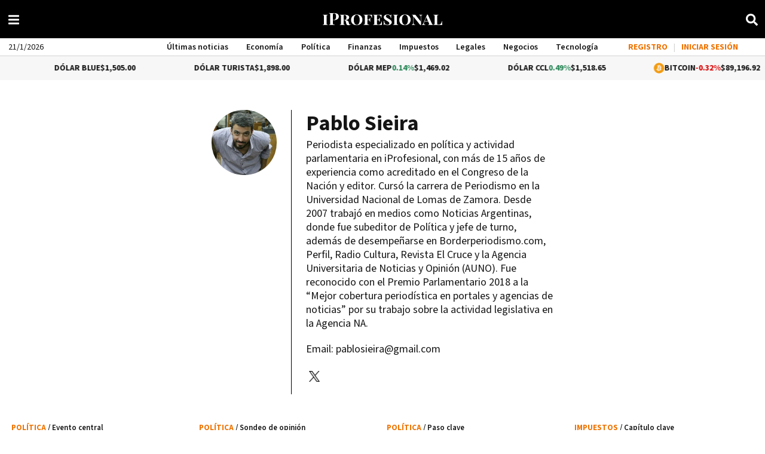

--- FILE ---
content_type: text/html; charset=UTF-8
request_url: https://www.iprofesional.com/autores/pablo-sieira
body_size: 54980
content:
<!DOCTYPE html>
<html lang="es" data-version="vue">
<head>
    <meta charset="UTF-8">
    <title>Perfil de autor: Pablo Sieira</title>
    <meta http-equiv="X-UA-Compatible" content="IE=edge">
    <meta name="viewport" content="width=device-width, initial-scale=1.0">
    <meta property="language" name="language" content="es_AR.UTF-8"/>
        <meta name="description" content="Periodista especializado en política y actividad parlamentaria en iProfesional, con más de 15 años de experiencia como acreditado en el Congreso de la Nación y editor. Cursó la carrera de Periodismo en la Universidad Nacional de Lomas de Zamora.
Desde 2007 trabajó en medios como Noticias Argentinas, donde fue subeditor de Política y jefe de turno, además de desempeñarse en Borderperiodismo.com, Perfil, Radio Cultura, Revista El Cruce y la Agencia Universitaria de Noticias y Opinión (AUNO).
Fue reconocido con el Premio Parlamentario 2018 a la “Mejor cobertura periodística en portales y agencias de noticias” por su trabajo sobre la actividad legislativa en la Agencia NA.">
        <meta property="og:site_name" content="iProfesional"/>
    <meta property="og:url" content="https://www.iprofesional.com/autores/pablo-sieira"/>
    <meta property="og:title" content="Perfil de autor: Pablo Sieira"/>
        <meta property="og:description" content="Periodista especializado en política y actividad parlamentaria en iProfesional, con más de 15 años de experiencia como acreditado en el Congreso de la Nación y editor. Cursó la carrera de Periodismo en la Universidad Nacional de Lomas de Zamora.
Desde 2007 trabajó en medios como Noticias Argentinas, donde fue subeditor de Política y jefe de turno, además de desempeñarse en Borderperiodismo.com, Perfil, Radio Cultura, Revista El Cruce y la Agencia Universitaria de Noticias y Opinión (AUNO).
Fue reconocido con el Premio Parlamentario 2018 a la “Mejor cobertura periodística en portales y agencias de noticias” por su trabajo sobre la actividad legislativa en la Agencia NA."/>
        <meta property="og:locale" content="es_AR">
        <meta property='og:type' content='website'/>
        <meta name="robots" content="max-image-preview:large">
        <meta property='fb:app_id' content='510659135748672'/>
    <meta property='fb:admins' content='56301199675'/>
    <meta property="fb:pages" content='56301199675' />
            <meta name="twitter:card" content="summary_large_image"/>
    <meta property='twitter:title' content='Perfil de autor: Pablo Sieira'/>
    <meta property='twitter:description' content='Periodista especializado en política y actividad parlamentaria en iProfesional, con más de 15 años de experiencia como acreditado en el Congreso de la Nación y editor. Cursó la carrera de Periodismo en la Universidad Nacional de Lomas de Zamora.
Desde 2007 trabajó en medios como Noticias Argentinas, donde fue subeditor de Política y jefe de turno, además de desempeñarse en Borderperiodismo.com, Perfil, Radio Cultura, Revista El Cruce y la Agencia Universitaria de Noticias y Opinión (AUNO).
Fue reconocido con el Premio Parlamentario 2018 a la “Mejor cobertura periodística en portales y agencias de noticias” por su trabajo sobre la actividad legislativa en la Agencia NA.'/>
    <meta property='twitter:site' content='@iProfesional'/>
    <meta property='twitter:creator' content='@iProfesional'/>
    <meta name="google-signin-client_id" content="259782249712-5874sl240mudf88qvatnbbq5oab6k3ka.apps.googleusercontent.com">
            <title>Pablo Sieira | iProfesional</title>
    <meta name="description" content="Periodista especializado en política y actividad parlamentaria en iProfesional, con más de 15 años de experiencia como acreditado en el Congreso de la Nación y editor. Cursó la carrera de Periodismo en la Universidad Nacional de Lomas de Zamora.
Desde 2007 trabajó en medios como Noticias Argentinas, donde fue subeditor de Política y jefe de turno, además de desempeñarse en Borderperiodismo.com, Perfil, Radio Cultura, Revista El Cruce y la Agencia Universitaria de Noticias y Opinión (AUNO).
Fue reconocido con el Premio Parlamentario 2018 a la “Mejor cobertura periodística en portales y agencias de noticias” por su trabajo sobre la actividad legislativa en la Agencia NA. - iProfesional">
    <link rel="canonical" href="https://www.iprofesional.com/autores/pablo-sieira"/>
    <meta name="keywords" content="iprofesional, iproup, dolar, diario, noticias, periodismo, argentina, buenos aires, economía, finanzas,impuestos, legales, negocios, tecnología, comex, management, marketing, empleos, autos, vinos, life and style, campus, real estate, newspaper, news, breaking, argentine, politics, economy, finance, taxation, legal, business, technology, ads, media, plazo fijo,ahorro">
        <link rel="preconnect" href="https://securepubads.g.doubleclick.net" crossorigin>
<link rel="dns-prefetch" href="//securepubads.g.doubleclick.net">
<link rel="preconnect" href="https://resizer.iproimg.com" crossorigin>
<link rel="dns-prefetch" href="//resizer.iproimg.com">
        <style>
            @charset "UTF-8";@font-face{font-family:"DM Serif Display Fallback";src:local("Times New Roman");size-adjust:111%;ascent-override:100%;descent-override:35%;line-gap-override:0}@font-face{font-family:"Mada Fallback";font-weight:300;src:local("Arial");size-adjust:88%;ascent-override:110%;descent-override:40%;line-gap-override:0}@font-face{font-family:"Mada Fallback";font-weight:400;src:local(Arial);size-adjust:92.5%;ascent-override:98%;descent-override:38%;line-gap-override:0}@font-face{font-family:"Mada Fallback";font-weight:600;src:local("Arial Bold");size-adjust:88.5%;ascent-override:104%;descent-override:45%;line-gap-override:0}@font-face{font-family:"Mada Fallback";font-weight:700;src:local("Arial Bold");size-adjust:88%;ascent-override:102%;descent-override:45%;line-gap-override:0}@font-face{font-family:"DM Serif Display";font-style:normal;font-weight:400;font-display:swap;src:url(../fonts/dm-serif-display/-nFnOHM81r4j6k0gjAW3mujVU2B2G_5x0vrx52jJ3Q.woff2) format("woff2");unicode-range:U+0100-02BA,U+02BD-02C5,U+02C7-02CC,U+02CE-02D7,U+02DD-02FF,U+0304,U+0308,U+0329,U+1D00-1DBF,U+1E00-1E9F,U+1EF2-1EFF,U+2020,U+20A0-20AB,U+20AD-20C0,U+2113,U+2C60-2C7F,U+A720-A7FF}@font-face{font-family:"DM Serif Display";font-style:normal;font-weight:400;font-display:swap;src:url(../fonts/dm-serif-display/-nFnOHM81r4j6k0gjAW3mujVU2B2G_Bx0vrx52g.woff2) format("woff2");unicode-range:U+0000-00FF,U+0131,U+0152-0153,U+02BB-02BC,U+02C6,U+02DA,U+02DC,U+0304,U+0308,U+0329,U+2000-206F,U+20AC,U+2122,U+2191,U+2193,U+2212,U+2215,U+FEFF,U+FFFD}@font-face{font-family:"Mada";font-style:normal;font-weight:300;font-display:swap;src:url(../fonts/mada/7Auwp_0qnzeSfTfGLQjUwkQ1OQ.woff2) format("woff2");unicode-range:U+0600-06FF,U+0750-077F,U+0870-088E,U+0890-0891,U+0897-08E1,U+08E3-08FF,U+200C-200E,U+2010-2011,U+204F,U+2E41,U+FB50-FDFF,U+FE70-FE74,U+FE76-FEFC,U+102E0-102FB,U+10E60-10E7E,U+10EC2-10EC4,U+10EFC-10EFF,U+1EE00-1EE03,U+1EE05-1EE1F,U+1EE21-1EE22,U+1EE24,U+1EE27,U+1EE29-1EE32,U+1EE34-1EE37,U+1EE39,U+1EE3B,U+1EE42,U+1EE47,U+1EE49,U+1EE4B,U+1EE4D-1EE4F,U+1EE51-1EE52,U+1EE54,U+1EE57,U+1EE59,U+1EE5B,U+1EE5D,U+1EE5F,U+1EE61-1EE62,U+1EE64,U+1EE67-1EE6A,U+1EE6C-1EE72,U+1EE74-1EE77,U+1EE79-1EE7C,U+1EE7E,U+1EE80-1EE89,U+1EE8B-1EE9B,U+1EEA1-1EEA3,U+1EEA5-1EEA9,U+1EEAB-1EEBB,U+1EEF0-1EEF1}@font-face{font-family:"Mada";font-style:normal;font-weight:300;font-display:swap;src:url(../fonts/mada/7Auwp_0qnzeSfTzGLQjUwkQ1OQ.woff2) format("woff2");unicode-range:U+0100-02BA,U+02BD-02C5,U+02C7-02CC,U+02CE-02D7,U+02DD-02FF,U+0304,U+0308,U+0329,U+1D00-1DBF,U+1E00-1E9F,U+1EF2-1EFF,U+2020,U+20A0-20AB,U+20AD-20C0,U+2113,U+2C60-2C7F,U+A720-A7FF}@font-face{font-family:"Mada";font-style:normal;font-weight:300;font-display:swap;src:url(../fonts/mada/7Auwp_0qnzeSfTLGLQjUwkQ.woff2) format("woff2");unicode-range:U+0000-00FF,U+0131,U+0152-0153,U+02BB-02BC,U+02C6,U+02DA,U+02DC,U+0304,U+0308,U+0329,U+2000-206F,U+20AC,U+2122,U+2191,U+2193,U+2212,U+2215,U+FEFF,U+FFFD}@font-face{font-family:"Mada";font-style:normal;font-weight:400;font-display:swap;src:url(../fonts/mada/7Auwp_0qnzeSfTfGLQjUwkQ1OQ.woff2) format("woff2");unicode-range:U+0600-06FF,U+0750-077F,U+0870-088E,U+0890-0891,U+0897-08E1,U+08E3-08FF,U+200C-200E,U+2010-2011,U+204F,U+2E41,U+FB50-FDFF,U+FE70-FE74,U+FE76-FEFC,U+102E0-102FB,U+10E60-10E7E,U+10EC2-10EC4,U+10EFC-10EFF,U+1EE00-1EE03,U+1EE05-1EE1F,U+1EE21-1EE22,U+1EE24,U+1EE27,U+1EE29-1EE32,U+1EE34-1EE37,U+1EE39,U+1EE3B,U+1EE42,U+1EE47,U+1EE49,U+1EE4B,U+1EE4D-1EE4F,U+1EE51-1EE52,U+1EE54,U+1EE57,U+1EE59,U+1EE5B,U+1EE5D,U+1EE5F,U+1EE61-1EE62,U+1EE64,U+1EE67-1EE6A,U+1EE6C-1EE72,U+1EE74-1EE77,U+1EE79-1EE7C,U+1EE7E,U+1EE80-1EE89,U+1EE8B-1EE9B,U+1EEA1-1EEA3,U+1EEA5-1EEA9,U+1EEAB-1EEBB,U+1EEF0-1EEF1}@font-face{font-family:"Mada";font-style:normal;font-weight:400;font-display:swap;src:url(../fonts/mada/7Auwp_0qnzeSfTzGLQjUwkQ1OQ.woff2) format("woff2");unicode-range:U+0100-02BA,U+02BD-02C5,U+02C7-02CC,U+02CE-02D7,U+02DD-02FF,U+0304,U+0308,U+0329,U+1D00-1DBF,U+1E00-1E9F,U+1EF2-1EFF,U+2020,U+20A0-20AB,U+20AD-20C0,U+2113,U+2C60-2C7F,U+A720-A7FF}@font-face{font-family:"Mada";font-style:normal;font-weight:400;font-display:swap;src:url(../fonts/mada/7Auwp_0qnzeSfTLGLQjUwkQ.woff2) format("woff2");unicode-range:U+0000-00FF,U+0131,U+0152-0153,U+02BB-02BC,U+02C6,U+02DA,U+02DC,U+0304,U+0308,U+0329,U+2000-206F,U+20AC,U+2122,U+2191,U+2193,U+2212,U+2215,U+FEFF,U+FFFD}@font-face{font-family:"Mada";font-style:normal;font-weight:600;font-display:swap;src:url(../fonts/mada/7Auwp_0qnzeSfTfGLQjUwkQ1OQ.woff2) format("woff2");unicode-range:U+0600-06FF,U+0750-077F,U+0870-088E,U+0890-0891,U+0897-08E1,U+08E3-08FF,U+200C-200E,U+2010-2011,U+204F,U+2E41,U+FB50-FDFF,U+FE70-FE74,U+FE76-FEFC,U+102E0-102FB,U+10E60-10E7E,U+10EC2-10EC4,U+10EFC-10EFF,U+1EE00-1EE03,U+1EE05-1EE1F,U+1EE21-1EE22,U+1EE24,U+1EE27,U+1EE29-1EE32,U+1EE34-1EE37,U+1EE39,U+1EE3B,U+1EE42,U+1EE47,U+1EE49,U+1EE4B,U+1EE4D-1EE4F,U+1EE51-1EE52,U+1EE54,U+1EE57,U+1EE59,U+1EE5B,U+1EE5D,U+1EE5F,U+1EE61-1EE62,U+1EE64,U+1EE67-1EE6A,U+1EE6C-1EE72,U+1EE74-1EE77,U+1EE79-1EE7C,U+1EE7E,U+1EE80-1EE89,U+1EE8B-1EE9B,U+1EEA1-1EEA3,U+1EEA5-1EEA9,U+1EEAB-1EEBB,U+1EEF0-1EEF1}@font-face{font-family:"Mada";font-style:normal;font-weight:600;font-display:swap;src:url(../fonts/mada/7Auwp_0qnzeSfTzGLQjUwkQ1OQ.woff2) format("woff2");unicode-range:U+0100-02BA,U+02BD-02C5,U+02C7-02CC,U+02CE-02D7,U+02DD-02FF,U+0304,U+0308,U+0329,U+1D00-1DBF,U+1E00-1E9F,U+1EF2-1EFF,U+2020,U+20A0-20AB,U+20AD-20C0,U+2113,U+2C60-2C7F,U+A720-A7FF}@font-face{font-family:"Mada";font-style:normal;font-weight:600;font-display:swap;src:url(../fonts/mada/7Auwp_0qnzeSfTLGLQjUwkQ.woff2) format("woff2");unicode-range:U+0000-00FF,U+0131,U+0152-0153,U+02BB-02BC,U+02C6,U+02DA,U+02DC,U+0304,U+0308,U+0329,U+2000-206F,U+20AC,U+2122,U+2191,U+2193,U+2212,U+2215,U+FEFF,U+FFFD}@font-face{font-family:"Mada";font-style:normal;font-weight:700;font-display:swap;src:url(../fonts/mada/7Auwp_0qnzeSfTfGLQjUwkQ1OQ.woff2) format("woff2");unicode-range:U+0600-06FF,U+0750-077F,U+0870-088E,U+0890-0891,U+0897-08E1,U+08E3-08FF,U+200C-200E,U+2010-2011,U+204F,U+2E41,U+FB50-FDFF,U+FE70-FE74,U+FE76-FEFC,U+102E0-102FB,U+10E60-10E7E,U+10EC2-10EC4,U+10EFC-10EFF,U+1EE00-1EE03,U+1EE05-1EE1F,U+1EE21-1EE22,U+1EE24,U+1EE27,U+1EE29-1EE32,U+1EE34-1EE37,U+1EE39,U+1EE3B,U+1EE42,U+1EE47,U+1EE49,U+1EE4B,U+1EE4D-1EE4F,U+1EE51-1EE52,U+1EE54,U+1EE57,U+1EE59,U+1EE5B,U+1EE5D,U+1EE5F,U+1EE61-1EE62,U+1EE64,U+1EE67-1EE6A,U+1EE6C-1EE72,U+1EE74-1EE77,U+1EE79-1EE7C,U+1EE7E,U+1EE80-1EE89,U+1EE8B-1EE9B,U+1EEA1-1EEA3,U+1EEA5-1EEA9,U+1EEAB-1EEBB,U+1EEF0-1EEF1}@font-face{font-family:"Mada";font-style:normal;font-weight:700;font-display:swap;src:url(../fonts/mada/7Auwp_0qnzeSfTzGLQjUwkQ1OQ.woff2) format("woff2");unicode-range:U+0100-02BA,U+02BD-02C5,U+02C7-02CC,U+02CE-02D7,U+02DD-02FF,U+0304,U+0308,U+0329,U+1D00-1DBF,U+1E00-1E9F,U+1EF2-1EFF,U+2020,U+20A0-20AB,U+20AD-20C0,U+2113,U+2C60-2C7F,U+A720-A7FF}@font-face{font-family:"Mada";font-style:normal;font-weight:700;font-display:swap;src:url(../fonts/mada/7Auwp_0qnzeSfTLGLQjUwkQ.woff2) format("woff2");unicode-range:U+0000-00FF,U+0131,U+0152-0153,U+02BB-02BC,U+02C6,U+02DA,U+02DC,U+0304,U+0308,U+0329,U+2000-206F,U+20AC,U+2122,U+2191,U+2193,U+2212,U+2215,U+FEFF,U+FFFD}*,*::before,*::after{box-sizing:border-box;padding:0;margin:0}body{overflow-x:hidden;background-color:white}html,body{margin:0;padding:0}a{text-decoration:none;color:inherit}p{margin:0 0 20px}li{list-style:none}img{border:0}.hidden-text{overflow:hidden;display:block;text-indent:-9999px;width:0;height:0}.hidden{display:none}.center{margin-left:auto;margin-right:auto}.color-verde{color:#066}.color-rojo{color:#da0000}.full-white{color:white !important}.full-white .article-item .category{color:inherit}.full-white .article-item .category .volanta{color:inherit}button{cursor:pointer;appearance:button}button:hover{-webkit-transition:all .3s ease-out 0s;-moz-transition:all .3s ease-out 0s;-ms-transition:all .3s ease-out 0s;-o-transition:all .3s ease-out 0s;transition:all .3s ease-out 0s}.align-right{text-align:right}.align-left{text-align:left}.float-right{float:right}.float-left{float:left}.align-center{text-align:center}.inline-block{display:inline-block}.no-margin{margin:0 !important}.no-padding{padding:0 !important}.serif{font-family:"DM Serif Display","DM Serif Display Fallback",Georgia,serif}.sans{font-family:"Mada","Mada Fallback","Helvetica Neue","Helvetica","Arial",sans-serif}.full{width:100%}.sticky{position:sticky;top:134px}.img-wide{width:100%;font-size:0}.img-wide img{width:100%;height:auto}.img-circle{width:150px;height:150px;margin:0 auto 14px auto}.img-circle picture img{width:150px;height:150px;border-radius:50%;object-fit:cover}.img-square{width:100px;height:100px;font-size:0}.img-square picture img{width:100px;height:100px;object-fit:cover}.padding-lr{padding-left:14px;padding-right:14px}.padding-b{padding-bottom:10px}.padding-t{padding-top:14px}.fsize-xxl{font-size:40px;line-height:46px;font-family:"DM Serif Display","DM Serif Display Fallback",Georgia,serif;font-weight:400}.fsize-xl{font-size:30px;line-height:36px;font-family:"DM Serif Display","DM Serif Display Fallback",Georgia,serif;font-weight:400}.fsize-l{font-size:26px;line-height:32px;font-family:"DM Serif Display","DM Serif Display Fallback",Georgia,serif;font-weight:400}.fsize-m{font-size:24px;line-height:30px;font-family:"DM Serif Display","DM Serif Display Fallback",Georgia,serif;font-weight:400}.fsize-s{font-size:23px;line-height:29px;font-family:"Mada","Mada Fallback","Helvetica Neue","Helvetica","Arial",sans-serif;font-weight:600}.fsize-xs{font-size:21px;line-height:26px;font-family:"Mada","Mada Fallback","Helvetica Neue","Helvetica","Arial",sans-serif;font-weight:600}.fsize-xxs{font-size:20px;line-height:25px;font-family:"Mada","Mada Fallback","Helvetica Neue","Helvetica","Arial",sans-serif;font-weight:400}.fsize-xxxs{font-size:18px;line-height:22px;font-family:"DM Serif Display","DM Serif Display Fallback",Georgia,serif;font-weight:400}.fsize-xxxxs{font-size:16px;line-height:21px;font-family:"Mada","Mada Fallback","Helvetica Neue","Helvetica","Arial",sans-serif;font-weight:400}.bg0{background:#151515 !important}.bg1{background:#ef7300 !important}.bg2{background:#009cdb !important}.bg3{background:#900 !important}.bg4{background:#066 !important}.bg5{background:#036 !important}.bg6{background:#ffd702 !important}.bg7{background:#d1ccc0 !important}.bg8{background:#5d2f2f !important}.bg9{background:#da0000 !important}.bg10{background:#d6d6d6 !important}.fa{height:18px;vertical-align:middle}.button-social{width:40px;height:40px;overflow:hidden;background:white;display:inline-table;margin-right:4px;border-radius:50%;border:0}.button-social .fa{height:22px;vertical-align:middle}.button-social .fa path{fill:#444}.button-social .fa:hover path{fill:#5d5d5d}#ssrHeader{position:sticky;z-index:100001;top:0;left:0}.header{width:100%;height:64px;background-color:black;color:white;display:flex;flex-direction:row;flex-wrap:wrap;justify-content:space-between;align-items:center;padding:12px 14px;position:sticky;top:0;z-index:100001}.header .wrapmenu{order:1;height:40px;width:46px}.header .wrapmenu .hamnav{width:100%;position:absolute;top:0;left:0}.header .wrapmenu .hamnav label{height:64px;width:46px;display:block;padding:12px 14px;line-height:40px;cursor:pointer;-webkit-transition:all .2s ease 0s;-moz-transition:all .2s ease 0s;-ms-transition:all .2s ease 0s;-o-transition:all .2s ease 0s;transition:all .2s ease 0s}.header .wrapmenu .hamnav label:hover{color:#ef7300}.header .wrapmenu .hamnav label .fa{height:20px;vertical-align:middle}.header .wrapmenu .hamnav label .fa:hover{color:#ef7300}.header .wrapmenu .hamnav label .fa>path{fill:white}.header .wrapmenu .hamnav label .fa:hover>path{fill:#ef7300}.header .wrapmenu .hamitems{display:flex;background-color:white;border-bottom:1px solid #d6d6d6;overflow-y:auto;height:calc(100vh - 64px);padding:14px}.header .wrapmenu .hamitems li ul li{width:100%;color:#444;height:46px;line-height:46px;text-align:center}.header .wrapmenu .hamitems li ul li:last-of-type{margin-bottom:20px}.header .wrapmenu .hamitems li ul li:last-of-type a{border:0}.header .wrapmenu .hamitems li ul li a{color:#444;box-sizing:border-box;display:block;width:100%;border-bottom:1px solid #d6d6d6}.header .wrapmenu .hamitems li ul li a:hover{color:#ef7300}.header .wrapmenu .hamitems li ul .title-li{font-size:16px;text-transform:uppercase;border-bottom:1px solid #5d5d5d}.header .wrapmenu .hamitems li ul .ul button{border:0;width:36px;height:50px;margin-right:4px;background-color:white;color:#444;font-size:22px}.header .wrapmenu .hamitems li ul .ul button:hover{color:gray}.header .wrapmenu .hamitems .redes>li{margin:0}.header .wrapmenu .hamitems .redes .ul{display:flex;justify-content:space-between;flex-direction:row}.header .wrapmenu .hamitems .redes .ul a{display:flex;align-items:center;justify-content:center;width:40px;height:40px}.header .wrapmenu .hamitems .menu-col3 .login{height:46px;text-align:center}.header .wrapmenu .hamitems .menu-col3 .login li{display:inline-table;width:auto;height:46px;line-height:46px}.header .wrapmenu .hamitems .menu-col3 .login .separador{width:14px;text-align:center;opacity:.15}.header .wrapmenu .hamitems .menu-col3 .login .button-login{border:0;background:transparent;font-family:"Mada","Mada Fallback","Helvetica Neue","Helvetica","Arial",sans-serif;font-size:14px;font-weight:600;background-color:#dedede;color:black;padding:6px 12px;-webkit-border-radius:6px;-moz-border-radius:6px;border-radius:6px}.header .wrapmenu .hamitems .menu-col3 .login .button-login:hover{color:white;background-color:#ef7300}.header .wrapmenu #hamburger{display:none}.header .wrapmenu .hamitems{display:none}.header .wrapmenu .hamnav input:checked ~ .hamitems{display:block}.header .wrapmenu .hamnav input ~ label .fa.checked-close{display:none}.header .wrapmenu .hamnav input:checked ~ label .fa.checked-close{display:inline}.header .wrapmenu .hamnav input ~ label .fa.checked-open{display:inline}.header .wrapmenu .hamnav input:checked ~ label .fa.checked-open{display:none}.header .logo{order:2;z-index:10;margin:auto}.header .logo a{width:100%;height:100%;display:block}.header .logo a img{width:200px;height:auto}.header .icon-search{order:3;height:40px;width:46px;text-align:right;line-height:42px}.header .icon-search label{position:absolute;right:0;top:0;height:64px;width:46px;display:block;color:white;padding:12px 14px;line-height:40px;cursor:pointer;-webkit-transition:all .2s ease 0s;-moz-transition:all .2s ease 0s;-ms-transition:all .2s ease 0s;-o-transition:all .2s ease 0s;transition:all .2s ease 0s}.header .icon-search label .fa{height:20px;vertical-align:middle}.header .icon-search label .fa:hover{color:#ef7300}.header .icon-search label svg>path{fill:white}.header .icon-search label svg:hover>path{fill:#ef7300}.header .icon-search .bsearchitems{display:flex;justify-content:space-between;position:absolute;top:64px;right:0;width:100%;max-width:642px;background:rgb(64.2333333333,72.0666666667,76.7666666667);border-bottom:1px solid #292e31;padding:14px}.header .icon-search .bsearchitems input{width:calc(100% - 114px);height:36px;float:left;border:0;font-weight:400;font-size:16px;background-color:white;text-indent:10px;color:dimgray}.header .icon-search .bsearchitems button{color:white;background:#ef7300;border:0;height:36px;width:100px;font-weight:700;font-size:16px;float:right}.header .icon-search .bsearchitems button:hover{background:rgb(255,140.8577405858,35)}.header .icon-search #bsearch{display:none}.header .icon-search .bsearchitems{visibility:hidden;opacity:0;transition:visibility 0s,opacity .3s ease}.header .icon-search input:checked ~ .bsearchitems{visibility:visible;opacity:1}.header .icon-search input:checked ~ label .fa-search:before{content:"✕"}.dolar-header{background-color:white;border-bottom:1px solid lightgray;padding:6px 14px;font-size:13px;color:#151515;width:100%;height:28px;display:flex;overflow:hidden;justify-content:space-between;position:sticky;top:64px;z-index:100000}.dolar-header>*{flex:0 0 215px}.dolar-header ul li{display:inline-table}.dolar-header ul .separador{color:lightgray;padding:0 2px}.dolar-header a{color:inherit;text-decoration:none;font-weight:600}.dolar-header a:hover{opacity:.7}.dolar-header .menu{display:none;flex-shrink:1;flex-basis:60%}.dolar-header .menu ul{height:20px;display:flex;flex-wrap:wrap;flex:10 1 0;white-space:nowrap;overflow:hidden;align-items:center;line-height:18px;justify-content:space-around}.dolar-header .menu ul li{margin-left:12px;margin-right:12px}.dolar-header .item{display:flex}.dolar-header .item .cotizaciones .fecha{display:block}.dolar-header .item .cotizaciones li{display:none}.dolar-header .item.align-right{justify-content:end}.dolar-header .item.align-left{justify-content:start}.dolar-header .login{display:none}.dolar-header .login .button-login{border:0;background:transparent;font-family:"Mada","Mada Fallback","Helvetica Neue","Helvetica","Arial",sans-serif;font-size:14px;font-weight:700;color:#ef7300}.dolar-header .login .separador{padding:0 10px}.down-track-widget{height:40px;position:static;background:#f7f7f7}.down-track-widget .ad-slot{position:absolute;height:40px;left:0;top:93px;z-index:9999}.sr-only{position:absolute;width:1px;height:1px;padding:0;margin:-1px;overflow:hidden;clip:rect(0,0,0,0);white-space:nowrap;border:0}.board-alertas{display:table;width:100%;min-height:44px;overflow:hidden;transition:height 1.35s ease,opacity 1.35s ease}.board-alertas.active{opacity:1;height:auto}.alerta-comun{width:100%;padding:0;background-color:#ef7300;opacity:0;height:0;transition:height 1.35s ease,opacity 1.35s ease;overflow:hidden}.alerta-comun.slide-in-top{-webkit-animation:slide-in-top .7s cubic-bezier(0.25,0.46,0.45,0.94) both;animation:slide-in-top .7s cubic-bezier(0.25,0.46,0.45,0.94) both}.alerta-comun.active{height:auto !important;opacity:1 !important;padding:10px}.alerta-comun .wrapper-full{position:relative;padding-right:30px}.alerta-comun .txtalerta{color:white;font-size:16px}.alerta-comun .seguileyendo{font-weight:600;font-size:16px}.alerta-comun a{color:white}@-webkit-keyframes slide-in-top{0%{-webkit-transform:translateY(-1000px);transform:translateY(-1000px);opacity:0}100%{-webkit-transform:translateY(0);transform:translateY(0);opacity:1}}@keyframes slide-in-top{0%{-webkit-transform:translateY(-1000px);transform:translateY(-1000px);opacity:0}100%{-webkit-transform:translateY(0);transform:translateY(0);opacity:1}}.alerta-roja{background-color:#da0000;border-bottom:1px solid rgb(177.2,0,0)}.alerta-roja .titalerta{background-color:#151515;color:white;padding:2px 12px;font-size:13px;font-weight:700;-webkit-border-radius:3px;-moz-border-radius:3px;border-radius:3px;margin-right:5px}.alerta-negra{background-color:rgb(46.5,46.5,46.5);border-bottom:1px solid rgb(8.25,8.25,8.25)}.alerta-negra .flechader{width:0;height:0;border-style:solid;border-width:5px 0 5px 7px;border-color:transparent transparent transparent #ffd702;transform:rotate(360deg);float:left;margin-right:8px;margin-top:7px}.alerta-negra .txtalerta a{color:#ffd702;text-decoration:underline}.alerta-negra .txtalerta a:hover{text-decoration:none}body{font-family:"Mada","Mada Fallback","Helvetica Neue","Helvetica","Arial",sans-serif;font-size:18px;font-weight:400;color:#151515}.main-container{width:100%;display:block}.block-container{width:100%;margin-bottom:28px}.block-container .board,.block-container .board-especial-event,.block-container .board-especial-event-2{display:grid;justify-items:center;justify-content:center;grid-template-columns:1fr;gap:14px;width:100%;max-width:1898px;margin:0 auto;margin-bottom:28px}.block-container .board .main-title,.block-container .board-especial-event .main-title,.block-container .board-especial-event-2 .main-title{width:100%;height:48px;font-size:22px;text-transform:uppercase;margin-top:10px;margin-bottom:20px}.block-container .board .main-title span,.block-container .board-especial-event .main-title span,.block-container .board-especial-event-2 .main-title span{border-bottom:6px solid #ef7300}.block-container .board .main-title,.block-container .board .title-section,.block-container .board-especial-event .main-title,.block-container .board-especial-event .title-section,.block-container .board-especial-event-2 .main-title,.block-container .board-especial-event-2 .title-section{grid-row:1;grid-column:1/-1}.block-container .board.board-video{grid-template-columns:1fr}.block-container .board .group.group-0{grid-row:1}.block-container .board .group.board-cotizaciones{grid-row:2}.block-container .board .group.group-1{grid-row:3}.block-container .board .group.group-2{grid-row:4;grid-template-columns:1fr}.block-container .board .group.group-2 .row{display:flex;gap:14px;flex-direction:column}.block-container .board .group.group-3{grid-row:5}.block-container .board-404{width:100%;text-align:center;max-width:1270px;margin:0 auto;padding:14px;padding-bottom:28px;border-bottom:1px solid #d6d6d6;margin-bottom:28px}.block-container .board-404 h2{font-size:30px;line-height:36px;margin-bottom:28px}.block-container .board-404 p{font-size:20px;line-height:26px}.block-container .board-404 p a{text-decoration:underline}.block-container .board-404 .accesos{border-top:1px solid #d6d6d6;padding:14px;margin-top:56px}.block-container .board-404 .accesos ul{max-width:642px;margin:20px auto}.block-container .board-404 .accesos ul .title-li{width:100%}.block-container .board-404 .accesos ul li{display:inline-table;margin:4px;margin-bottom:20px}.block-container .board-404 .accesos ul li a{padding:6px 20px;background-color:#e7e7e7;border-radius:4px;-webkit-transition:all .2s ease 0s;-moz-transition:all .2s ease 0s;-ms-transition:all .2s ease 0s;-o-transition:all .2s ease 0s;transition:all .2s ease 0s}.block-container .board-404 .accesos ul li a:hover{background-color:#151515;color:white}.block-container .board-notes{grid-column:1/-1;gap:14px}.block-container .board-notes .article-item{background-color:transparent}.block-container-oscuro{background:#292e31}.block-container-negro{background:rgb(17.7666666667,19.9333333333,21.2333333333)}.block-container-gris{background-color:#d5d5d5}.block-container-especial-event{background-color:rgba(214,194,120,0.1)}.board-especial-event .banner-horizontal,.board-especial-event .group-col,.board-especial-event .group-row,.board-especial-event-2 .banner-horizontal,.board-especial-event-2 .group-col,.board-especial-event-2 .group-row{grid-column:1/-1}.board-especial-event .title-section,.board-especial-event-2 .title-section{grid-row:1;grid-column:1/-1;display:flex;flex-wrap:wrap;justify-content:center;gap:15px}.board-especial-event .title-section img,.board-especial-event-2 .title-section img{object-fit:contain}.board-especial-event .article-1,.board-especial-event-2 .article-1{background:#b9a660;padding-top:0}.board-especial-event .article-1 .title,.board-especial-event-2 .article-1 .title{margin-top:auto}.board-especial-event .article-1 .epigraph,.board-especial-event-2 .article-1 .epigraph{display:block;margin:0}.board-especial-event .article-1 .category,.board-especial-event-2 .article-1 .category{display:none}.board-especial-event .article-1 .author,.board-especial-event-2 .article-1 .author{margin-top:auto;position:unset}.board-especial-event .article-1 .image-container,.board-especial-event-2 .article-1 .image-container{position:relative}.board-especial-event .article-1 .image-container .img-gradient,.board-especial-event-2 .article-1 .image-container .img-gradient{background:linear-gradient(0,#b9a660 0,rgba(255,255,255,0) 100%)}.board-especial-event .article-3 .category,.board-especial-event-2 .article-3 .category{color:#b9a660}.board-especial-event-2 .title-section{width:100%;justify-content:space-between;text-transform:uppercase;color:#b9a660}.board-especial-event-2 .title-section>*{margin:0 auto}.board-especial-event-2 .banner-horizontal{margin-bottom:28px}.board-autos .article-item .category{color:#066}.board-healthandtech .title-section span{border-bottom-color:#009cdb !important}.board-healthandtech .title-section a:after{color:#009cdb !important;border:1px solid #009cdb !important}.board-healthandtech .title-section a:hover:after{background-color:#009cdb !important;color:white !important}.board-healthandtech .article-item .category{color:#009cdb}.board-vinosybodegas .title-section span{border-bottom-color:#900 !important}.board-vinosybodegas .title-section a:after{color:#900 !important;border:1px solid #900 !important}.board-vinosybodegas .title-section a:hover:after{background-color:#900 !important;color:white !important}.board-vinosybodegas .article-item .category{color:#900}.board-wtitle{width:100%}.board-wtitle .title-section{width:100%;font-size:22px;text-transform:uppercase;margin-bottom:30px}.board-wtitle .title-section span{border-bottom:6px solid #ef7300}.board-wtitle.board-amarillo .title-section span{border-bottom:6px solid #ffd702}.board-wtitle.board-amarillo .article-item .category{color:#ffd702}.board-wtitle.board-amarillo .article-item .category-block{background-color:#ffd702;color:white}.board-wtitle.board-amarillo .article-item .category-block .volanta{color:white}.board-wtitle.board-verde .title-section span{border-bottom:6px solid #066}.board-wtitle.board-verde .article-item .category{color:#066}.board-wtitle.board-verde .article-item .category-block{background-color:#066;color:white}.board-wtitle.board-verde .article-item .category-block .volanta{color:white}.board-wtitle.board-rojo .title-section span{border-bottom:6px solid #ff0e0e}.board-wtitle.board-rojo .article-item .category{color:#ff0e0e}.board-wtitle.board-rojo .article-item .category-block{background-color:#ff0e0e;color:white}.board-wtitle.board-rojo .article-item .category-block .volanta{color:white}.board-wtitle.board-azul .title-section span{border-bottom:6px solid #009cdb}.board-wtitle.board-azul .article-item .category{color:#009cdb}.board-wtitle.board-azul .article-item .category-block{background-color:#009cdb;color:white}.board-wtitle.board-azul .article-item .category-block .volanta{color:white}.board-oscuro{padding-bottom:14px}.board-oscuro .title-section{color:white}.board-oscuro .banner-300x250{background-color:rgba(255,255,255,0.1)}.board-oscuro .article-item{border-bottom-color:rgba(255,255,255,0.2)}.board-oscuro .article-item .title{color:white}.board-oscuro .article-item .author{opacity:.7;color:white}.board-oscuro .article-item .category{color:#ef7300}.board-oscuro .article-item .category .volanta{color:white}.board-oscuro .article-item .category-block{background:white;color:black}.board-oscuro .article-item .category-block .volanta{color:rgba(0,0,0,0.6)}.board-oscuro .article-item .epigraph{color:white}.board-oscuro .article-1,.board-oscuro .article-7,.board-oscuro .article-10{border:0}.board-oscuro .banner-container{border-bottom-color:#444}.board-claro .article-1{background-color:white;border-bottom:1px solid #d6d6d6;color:#151515 !important}.board-claro .article-1 .image-container{position:relative;margin-bottom:10px}.board-claro .article-1 .image-container .img-gradient{display:none}.board-claro .article-1 .category-block{margin-top:0}.board-medio .article-item{border-bottom-color:#bbbbc4}.board-medio .article-1,.board-medio .article-21{background-color:white !important;border:0;color:#151515}.board-medio .article-1 .image-container .img-gradient,.board-medio .article-21 .image-container .img-gradient{display:none}.board-medio .article-1 .title,.board-medio .article-1 .epigraph,.board-medio .article-1 .author,.board-medio .article-21 .title,.board-medio .article-21 .epigraph,.board-medio .article-21 .author{color:#151515}.board-recreo .title-section span{border-bottom:6px solid #ef7300}.board-recreo .article-item .category{color:#ef7300}.board-recreo .article-item .category-block{background-color:#ef7300 !important;color:white !important}.board-recreo .article-item .category-block .volanta{color:white !important}.board-bolsillo .title-section span{border-bottom:6px solid #900}.board-bolsillo .article-item .category{color:#900}.board-cotizaciones{width:100%}.board-cotizaciones .board-dolar{margin-bottom:30px}.board-cotizaciones .board-cripto{position:relative;margin-bottom:14px}.board-cotizaciones .board-cripto .banner-2{position:absolute;top:0;right:0}.board-cotizaciones .board-cripto .title-cotizacion{margin-bottom:20px}.board-cotizaciones .title-cotizacion{font-weight:700;font-size:20px}.board-cotizaciones .date{padding-bottom:10px;font-size:14px;opacity:.5}.board-cotizaciones .brand{float:right;position:absolute;font-size:14px;right:0;top:25px}.board-cotizaciones dl{width:100%;font-size:16px}.board-cotizaciones dl div{border-bottom:1px solid #d6d6d6}.board-cotizaciones dl div .fa-arrow-up{color:#066;font-size:14px;padding-right:5px}.board-cotizaciones dl div .fa-arrow-down{color:#da0000;font-size:14px;padding-right:5px}.board-cotizaciones dl div .porcentaje{float:right}.board-cotizaciones dl div .sube{color:#066}.board-cotizaciones dl div .baja{color:#da0000}.board-cotizaciones dl dt{float:left;font-weight:700;text-align:left}.board-cotizaciones dl dd{margin:3px 0 3px 35%}.redes{margin-bottom:28px}.redes p{font-size:90%}.redes .ul{width:100%;font-size:0;padding-bottom:10px;height:40px;overflow:hidden}.redes .icons-social{padding:14px;color:white}.redes .recomendar-social{background:rgb(201.25,201.25,201.25);padding:14px}.redes .recomendar-social h3{padding-right:10px;display:inline-table}.redes .recomendar-social .icons{display:inline-table;width:auto;padding-bottom:0}.redes .recomendar-social .icons .button-social .fab,.redes .recomendar-social .icons .button-social .fas,.redes .recomendar-social .icons .button-social .far{color:#066}.redes .recomendar-social .icons .button-social .fab:hover,.redes .recomendar-social .icons .button-social .fas:hover,.redes .recomendar-social .icons .button-social .far:hover{color:#036}.board-video .title-section span{border-bottom:6px solid #ef7300}.board-video .mas-videos .article-item .author{display:none}.board-video .article-20 .image-container,.board-video .mas-videos .image-container{position:relative}.board-video .mas-videos{width:100%;display:flex;flex-direction:row;justify-content:space-between;flex-wrap:wrap;align-items:flex-start;gap:14px}.grid{display:grid;justify-items:center;justify-content:center;grid-template-columns:1fr;gap:14px;margin-bottom:28px}.grid .title-section{grid-area:title-section}.grid.grid-1{grid-template-areas:"grid-1_article-1" "grid-1_article-2" "grid-1_article-3" "grid-1_article-4" "grid-1_article-5"}.grid.grid-1 .article-item:nth-of-type(1){grid-area:grid-1_article-1}.grid.grid-1 .article-item:nth-of-type(2){grid-area:grid-1_article-2}.grid.grid-1 .article-item:nth-of-type(3){grid-area:grid-1_article-3}.grid.grid-1 .article-item:nth-of-type(4){grid-area:grid-1_article-4}.grid.grid-1 .article-item:nth-of-type(5){grid-area:grid-1_article-5}.grid.grid-2{grid-template-areas:"grid-2_article-1" "grid-2_article-2" "grid-2_banner-3" "grid-2_article-4" "grid-2_article-5" "grid-2_article-6"}.grid.grid-2 .article-item:nth-of-type(1){grid-area:grid-2_article-1}.grid.grid-2 .article-item:nth-of-type(2){grid-area:grid-2_article-2}.grid.grid-2 .banner-container:nth-of-type(1){grid-area:grid-2_banner-3}.grid.grid-2 .article-item:nth-of-type(3){grid-area:grid-2_article-4}.grid.grid-2 .article-item:nth-of-type(4){grid-area:grid-2_article-5}.grid.grid-2 .article-item:nth-of-type(5){grid-area:grid-2_article-6}.grid.grid-3{grid-template-areas:"grid-3_article-1" "grid-3_article-2" "grid-3_article-3" "grid-3_article-4" "grid-3_article-5" "grid-3_banner-6" "grid-3_article-7" "grid-3_article-7" "grid-3_article-8" "grid-3_article-9" "grid-3_article-10"}.grid.grid-3 .article-item:nth-of-type(1){grid-area:grid-3_article-1}.grid.grid-3 .article-item:nth-of-type(2){grid-area:grid-3_article-2}.grid.grid-3 .article-item:nth-of-type(3){grid-area:grid-3_article-3}.grid.grid-3 .article-item:nth-of-type(4){grid-area:grid-3_article-4}.grid.grid-3 .article-item:nth-of-type(5){grid-area:grid-3_article-5}.grid.grid-3 .banner-container:nth-of-type(1){grid-area:grid-3_banner-6}.grid.grid-3 .article-item:nth-of-type(6){grid-area:grid-3_article-7}.grid.grid-3 .article-item:nth-of-type(7){grid-area:grid-3_article-8}.grid.grid-3 .article-item:nth-of-type(8){grid-area:grid-3_article-9}.grid.grid-3 .article-item:nth-of-type(9){grid-area:grid-3_article-10}.grid.grid-4{grid-template-areas:"grid-4_article-1" "grid-4_article-2" "grid-4_article-3" "grid-4_article-4" "grid-4_banner-5" "grid-4_article-6" "grid-4_article-7" "grid-4_article-8" "grid-4_article-9"}.grid.grid-4 .article-item:nth-of-type(1){grid-area:grid-4_article-1}.grid.grid-4 .article-item:nth-of-type(2){grid-area:grid-4_article-2}.grid.grid-4 .article-item:nth-of-type(3){grid-area:grid-4_article-3}.grid.grid-4 .article-item:nth-of-type(4){grid-area:grid-4_article-4}.grid.grid-4 .banner-container:nth-of-type(1){grid-area:grid-4_banner-5}.grid.grid-4 .article-item:nth-of-type(5){grid-area:grid-4_article-6}.grid.grid-4 .article-item:nth-of-type(6){grid-area:grid-4_article-7}.grid.grid-4 .article-item:nth-of-type(7){grid-area:grid-4_article-8}.grid.grid-4 .article-item:nth-of-type(8){grid-area:grid-4_article-9}.grid.grid-5{grid-template-areas:"grid-5_article-1" "grid-5_article-2" "grid-5_article-3" "grid-5_article-4" "grid-5_article-5" "grid-5_banner-6" "grid-5_article-7" "grid-5_article-7" "grid-5_article-8" "grid-5_article-9" "grid-5_article-10" "grid-5_article-11" "grid-5_article-12"}.grid.grid-5 .article-item:nth-of-type(1){grid-area:grid-5_article-1}.grid.grid-5 .article-item:nth-of-type(2){grid-area:grid-5_article-2}.grid.grid-5 .article-item:nth-of-type(3){grid-area:grid-5_article-3}.grid.grid-5 .article-item:nth-of-type(4){grid-area:grid-5_article-4}.grid.grid-5 .article-item:nth-of-type(5){grid-area:grid-5_article-5}.grid.grid-5 .banner-container:nth-of-type(1){grid-area:grid-5_banner-6}.grid.grid-5 .article-item:nth-of-type(6){grid-area:grid-5_article-7}.grid.grid-5 .article-item:nth-of-type(7){grid-area:grid-5_article-8}.grid.grid-5 .article-item:nth-of-type(8){grid-area:grid-5_article-9}.grid.grid-5 .article-item:nth-of-type(9){grid-area:grid-5_article-10}.grid.grid-5 .article-item:nth-of-type(10){grid-area:grid-5_article-11}.grid.grid-5 .article-item:nth-of-type(11){grid-area:grid-5_article-12}.grid.grid-6{grid-template-areas:"grid-6_masleidas-1" "grid-6_article-2" "grid-6_banner-3" "grid-6_article-6" "grid-6_article-4" "grid-6_article-5"}.grid.grid-6 .mas-leidas{grid-area:grid-6_masleidas-1}.grid.grid-6 .article-item:nth-of-type(2){grid-area:grid-6_article-2}.grid.grid-6 .banner-container:nth-of-type(1){grid-area:grid-6_banner-3}.grid.grid-6 .article-item:nth-of-type(3){grid-area:grid-6_article-4}.grid.grid-6 .article-item:nth-of-type(4){grid-area:grid-6_article-5}.grid.grid-6 .article-item:nth-of-type(5){grid-area:grid-6_article-6}.grid.grid-6 .article-13 .title-obj{display:block !important}.grid.grid-7{grid-template-areas:"title-section" "group-23" "group-24" "group-25"}.grid.grid-7 .article-1,.grid.grid-7 .article-21{background-color:transparent;color:#151515}.grid.grid-7 .article-1 .category.category-block,.grid.grid-7 .article-21 .category.category-block{margin-top:28px}.grid.grid-7 .group-23{grid-area:group-23}.grid.grid-7 .group-24{grid-area:group-24}.grid.grid-7 .group-25{grid-area:group-25}.grid.grid-8{grid-template-areas:"title-section" "article-10" "group-28" "group-29" "article-7" "article-7_2" "group-30"}.grid.grid-8 .article-10{grid-area:article-10}.grid.grid-8 .article-7{grid-area:article-7}.grid.grid-8 .article-7:last-of-type{grid-area:article-7_2}.grid.grid-8 .group-28{grid-area:group-28}.grid.grid-8 .group-29{grid-area:group-29}.grid.grid-8 .group-30{grid-area:group-30}.grid.grid-9{grid-template-areas:"title-section" "article-10" "group-38" "group-39" "group-40"}.grid.grid-9 .article-10{grid-area:article-10}.grid.grid-9 .group-38{grid-area:group-38}.grid.grid-9 .group-39{grid-area:group-39}.grid.grid-9 .group-40{grid-area:group-40}.grid.grid-10{grid-template-areas:"grid-10_article-1" "grid-10_article-2" "grid-10_article-3" "grid-10_article-4" "grid-10_article-5" "grid-10_banner-6" "grid-10_article-7" "grid-10_article-7" "grid-10_article-8" "grid-10_article-9"}.grid.grid-10 .article-item:nth-of-type(1){grid-area:grid-10_article-1}.grid.grid-10 .article-item:nth-of-type(2){grid-area:grid-10_article-2}.grid.grid-10 .article-item:nth-of-type(3){grid-area:grid-10_article-3}.grid.grid-10 .article-item:nth-of-type(4){grid-area:grid-10_article-4}.grid.grid-10 .article-item.article-video{grid-area:grid-10_article-5}.grid.grid-10 .banner-container{grid-area:grid-10_banner-6}.grid.grid-10 .article-item:nth-of-type(5){grid-area:grid-10_article-7}.grid.grid-10 .article-item:nth-of-type(6){grid-area:grid-10_article-8}.grid.grid-10 .article-item:nth-of-type(7){grid-area:grid-10_article-9}.grid.grid-11{grid-template-areas:"title-section" "grid-11_article-1" "grid-11_group-col"}.grid.grid-11>.article-item:nth-of-type(1){grid-area:grid-11_article-1}.grid.grid-11 .article-1{background-color:transparent;color:#151515}.grid.grid-11 .article-1 .category.category-block{margin-top:28px}.grid.grid-11 .group-col{grid-area:grid-11_group-col}.group-41 .article-7 .author{margin:12px 0 0 0}.group{display:grid;justify-items:center;justify-content:center;grid-template-columns:1fr;grid-gap:14px}.box{padding:10px;margin-bottom:28px}.box h3{font-size:24px;width:100%;padding:14px}.box .article-item{border:0;padding-bottom:0;margin-bottom:0}.box .article-item .category{order:1}.box .article-item .title{order:2}.box .article-item .author{order:3;padding-bottom:14px}.box .article-item .image-container{order:4;padding-bottom:14px}.mas-leidas{padding-top:20px;background:#f5f5f5}.mas-leidas .title-obj{font-size:24px;padding-bottom:20px}.mas-leidas ol{width:100%;counter-reset:section}.mas-leidas ol li{margin-left:45px}.mas-leidas ol li:first-child:before{counter-increment:section;content:counters(section,".") ". ";font-family:"DM Serif Display","DM Serif Display Fallback",Georgia,serif;font-size:54px;margin-left:-30px;margin-top:-17px;position:absolute}.mas-leidas ol li:nth-child(1n+2):before{counter-increment:section;content:counters(section,".") ". ";font-family:"DM Serif Display","DM Serif Display Fallback",Georgia,serif;font-size:28px;margin-left:-24px;margin-top:-8px;position:absolute}.mas-leidas ol li:last-child .article-item{border-bottom:0}.banner-horizontal{width:100%;min-height:100px;margin:0 auto;text-align:center;padding:0}.banner-horizontal .ad-slot{margin:0 auto;text-align:center;overflow-x:hidden;padding:0}.banner-horizontal .ad-slot iframe{margin:0 auto;float:none}.banner-container{width:100%;text-align:center;padding-bottom:28px;border-bottom:1px solid #d6d6d6;margin-bottom:28px;position:relative}.banner-1,.banner-8,.banner-17{height:881px}.banner-300x600{margin:0 auto;width:300px;height:600px;overflow:hidden;background-color:rgba(0,0,0,0.03)}.banner-100x40{width:100px;height:40px;background-color:rgba(0,0,0,0.03);overflow:hidden}.banner-300x100{margin:0 auto;width:300px;height:100px;background-color:rgba(0,0,0,0.03);overflow:hidden}.banner-300x250{margin:0 auto;width:300px;min-height:250px;max-height:300px;overflow:hidden;background-color:rgba(0,0,0,0.03)}.article-item{position:relative;width:100%;overflow:hidden;display:flex;flex-direction:column;padding-bottom:28px;border-bottom:1px solid #d6d6d6;margin-bottom:28px}.article-item .title{padding-bottom:10px}.article-item .title a:before{content:"";top:0;left:0;right:0;bottom:0;display:block;margin:0;padding:0;position:absolute;z-index:2}.article-item a{color:inherit}.article-item .image-container{order:2;overflow:hidden}.article-item .image-container .img-gradient{position:absolute;bottom:0;height:100px;width:100%;background:#000;background:linear-gradient(0,#000 0,rgba(0,0,0,0) 100%)}.article-item .image-container .videowrapper{position:relative;padding-bottom:56.25%;height:0}.article-item .image-container .videowrapper iframe{position:absolute;top:0;left:0;width:100%;height:100%}.article-item .category{order:1;font-size:13px;font-weight:700;color:#ef7300;margin-bottom:6px;text-transform:uppercase}.article-item .category .volanta{font-weight:600;color:#151515;text-transform:none}.article-item .category-block{color:white !important;background-color:#292e31;height:28px;line-height:28px;padding-left:8px;padding-right:8px;width:max-content;margin-bottom:14px;margin-left:14px;margin-top:-30px;position:relative;z-index:3}.article-item .category-block .volanta{font-weight:400;color:white}.article-item .title{order:3}.article-item .epigraph{order:4;padding-bottom:10px;opacity:.8}.article-item .author{order:5;font-size:12px;opacity:.8;padding-top:7px;padding-bottom:7px}.article-1,.article-7,.article-10{background:black;color:white;margin-bottom:14px;padding-bottom:20px;border:0}.article-1 .image-container,.article-7 .image-container,.article-10 .image-container{order:1;position:relative}.article-1 .category,.article-7 .category,.article-10 .category{order:2}.article-1 .category .volanta,.article-7 .category .volanta,.article-10 .category .volanta{color:white}.article-1 .title,.article-7 .title,.article-10 .title{order:3;z-index:1}.article-1 .epigraph,.article-7 .epigraph,.article-10 .epigraph{order:4}.article-1 .author,.article-7 .author,.article-10 .author{order:5}.article-2 .image-container{order:3;align-self:flex-end;margin-top:10px;margin-right:14px}.article-2 .epigraph{order:4;width:calc(100% - 120px);align-self:flex-start;margin-top:-108px}.article-3 .image-container{order:1}.article-3 .category{order:2}.article-3 .epigraph{display:none}.article-4 .image-container{order:1}.article-4 .category{order:2}.article-5 .image-container{order:1;align-self:flex-end;margin-right:14px}.article-5 .category{order:2;width:calc(100% - 120px);align-self:flex-start;margin-top:-104px}.article-5 .title{width:calc(100% - 120px);align-self:flex-start;font-size:20px;line-height:24px}.article-6 .image-container{order:1}.article-6 .category{order:2}.article-7{justify-content:flex-end}.article-9 .image-container{order:1}.article-9 .col{order:2;display:flex;flex-direction:row;justify-content:space-between;flex-wrap:wrap;align-items:flex-start;gap:14px}.article-9 .col .category{order:2}.article-11{border-bottom-color:#d8d8d8}.article-11 .category{margin-bottom:3px}.article-11 .title{order:2}.article-12{border-bottom-color:#d8d8d8}.article-12 .image-container{width:80px;height:80px;order:3;align-self:flex-end;margin-right:14px;position:absolute;top:0}.article-12 .image-container picture img{width:80px;height:80px;object-fit:cover}.article-12 .title,.article-12 .category,.article-12 .author{width:calc(100% - 94px);align-self:flex-start}.article-12 .category{order:1;margin-bottom:0;color:#066}.article-12 .title{order:4}.article-13 .image-container{order:2}.article-13 .col{order:3;display:flex;flex-direction:row;justify-content:space-between;flex-wrap:wrap;align-items:flex-start;gap:14px}.article-13 .title-obj{order:1;font-family:"DM Serif Display","DM Serif Display Fallback",Georgia,serif;font-size:20px;height:44px;color:#151515;text-transform:uppercase}.article-13 .title-obj span{border-bottom:3px solid #151515}.article-14 .image-container{order:1}.article-14 .category{order:2}.article-15{color:white;flex-direction:column-reverse;min-height:344px}.article-15 .author{order:1;padding-bottom:14px;margin:14px 0 0 0}.article-15 .title{order:2}.article-15 .category{order:3;color:#ffd702}.article-15 .category .volanta{color:white}.article-15 .image-container{width:100%;height:344px;position:absolute;z-index:-1;background-color:black}.article-15 .image-container picture img{width:100%;height:344px;object-fit:cover;opacity:.6}.article-16{color:white}.article-16 .category{color:#ffd702 !important}.article-16 .el-dato{color:#ffd702;font-family:"DM Serif Display","DM Serif Display Fallback",Georgia,serif;font-size:25vw;line-height:80px;margin-bottom:30px;position:relative}.article-16 .el-dato:after{content:"_";height:20px;position:absolute;left:14px;top:14px}.article-17 .title{order:2}.article-17 .author{order:3}.article-17 .image-container{order:4}.article-18{border-bottom-color:#444}.article-18 .image-container{width:80px;height:80px;order:3;align-self:flex-end;margin-right:14px;position:absolute;top:0}.article-18 .image-container picture img{width:80px;height:80px;object-fit:cover}.article-18 .title,.article-18 .category,.article-18 .author{width:calc(100% - 110px);align-self:flex-start}.article-18 .category{order:1;margin-bottom:2px;margin-left:0;color:#ef7300;text-transform:lowercase;line-height:16px}.article-18 .category .volanta{color:white}.article-18 .title{order:4}.article-19{width:100%;max-width:calc(300px * 2 + 14px);height:930px;border:0}.article-19 .title-section{position:absolute;z-index:1;color:white;font-family:"DM Serif Display","DM Serif Display Fallback",Georgia,serif;padding-top:22px;letter-spacing:1px}.article-19 .title-section span{color:black}.article-19 .category{color:white}.article-19 .image-container picture img{max-height:320px;object-fit:cover}.article-20 .image-container{order:1}.article-20 .category{order:2}.article-21{margin-bottom:28px}.article-21 .image-container{order:1;position:relative}.article-21 .category{order:2;margin-top:0}.article-21 .title{order:3;z-index:1}.article-21 .epigraph{order:4}.article-21 .author{order:5}.article-23{flex-direction:row;justify-content:space-between}.article-23 .image-container{order:1;width:130px !important;height:130px !important}.article-23 .image-container img{width:130px !important;height:130px !important}.article-23 .txts{order:2;display:flex;flex-direction:column;align-items:flex-start;width:calc(100% - 140px)}.article-23 .txts .author span{opacity:.4;padding:0 6px}.article-24{background:#f7f7f7;border:0 !important;padding:14px 0}.article-24 .image-container{order:2}.article-24 .title a:before{top:60px}.article-24 .col{order:3;display:flex;flex-direction:row;justify-content:space-between;flex-wrap:wrap;align-items:flex-start;gap:14px}.article-24 .title-obj{order:1;font-size:22px;height:44px;text-transform:uppercase;font-weight:700;padding-bottom:14px;margin-bottom:14px}.article-24 .title-obj span{border-bottom:6px solid #ef7300}.article-24 .title-obj a{display:block}.article-24 .title-obj a:after{height:30px;line-height:30px;padding-left:15px;padding-right:15px;margin-left:15px;font-size:14px;text-indent:0;content:"INGRESAR";border:1px solid rgba(239,115,0,0.35);display:inline-block;color:#ef7300;position:absolute;margin-top:2px;cursor:pointer;transition:all .3s ease-out 0s}.article-24 .title-obj a:hover:after{background-color:#ef7300;color:white}.article-24.article-24-autos .category{color:#066}.article-24.article-24-autos .title-obj span{border-bottom-color:#066}.article-24.article-24-autos .title-obj a:after{border-color:#066;color:#066}.article-24.article-24-autos .title-obj a:hover:after{background-color:#066 !important;color:white}.article-24.article-24-healthandtech .category{color:#009cdb}.article-24.article-24-healthandtech .title-obj span{border-bottom-color:#009cdb}.article-24.article-24-healthandtech .title-obj a:after{border-color:#009cdb;color:#009cdb}.article-24.article-24-healthandtech .title-obj a:hover:after{background-color:#009cdb !important;color:white}.article-24.article-24-vinosybodegas .category{color:#900}.article-24.article-24-vinosybodegas .title-obj span{border-bottom-color:#900}.article-24.article-24-vinosybodegas .title-obj a:after{border-color:#900;color:#900}.article-24.article-24-vinosybodegas .title-obj a:hover:after{background-color:#900 !important;color:white}.article-25 .title{order:3}.article-25 .category{order:2}.article-25 .author{order:4}.article-25 .image-container{order:1}.article-26{height:auto;padding-top:10px;padding-bottom:10px;margin-bottom:10px}.article-26 .image-container{order:1}.article-26 .category{margin-top:0;order:2}.article-26 .title{order:3}.article-26 .epigraph{order:4}.article-26 .author{order:5}.article-frase .image-container{order:1}.article-frase .title{order:2}.article-frase .title::before{content:"“";color:#ef7300;font-size:100px;height:10px;display:block}.article-frase .author-frase{order:3;color:#ef7300;font-weight:700;text-transform:uppercase}.article-frase .author-frase::before{content:"— "}.article-video{width:300px;height:702px;aspect-ratio:9/16}.article-video .title-obj{font-size:22px;border-bottom:6px solid #ef7300;font-size:22px;margin-bottom:30px;text-transform:uppercase;text-align:right}.article-video .videowrapper{height:100%}.feed-noticias{width:100%;height:470px;background-color:#2c2c2c;padding:20px 14px;color:white;margin-bottom:14px;overscroll-behavior:auto}.feed-noticias h3{width:100%;text-align:left;padding-bottom:20px}.feed-noticias h3 span{text-align:center;margin-bottom:20px}.feed-noticias .feed-scroll{width:100%;height:390px;overflow-y:scroll;margin-left:auto;margin-right:auto;scroll-snap-type:y proximity;scroll-padding:0}.feed-noticias .feed-scroll .article-item{width:100%;min-height:94px;scroll-snap-align:start}.feed-noticias .feed-scroll::-webkit-scrollbar{width:6px}.feed-noticias .feed-scroll::-webkit-scrollbar-track{box-shadow:inset 0 0 7px rgba(0,0,0,0.83);border-radius:10px}.feed-noticias .feed-scroll::-webkit-scrollbar-thumb{background:rgba(255,255,255,0.6);border-radius:10px}.feed-noticias .feed-scroll::-webkit-scrollbar-thumb:hover{background:#ef7300}.col{display:flex;flex-direction:column;gap:14px}.article-22{padding-top:28px}.article-22 .category{order:1;margin-top:0 !important;margin:0 auto;color:white !important;height:32px;line-height:32px;padding-left:8px !important;padding-right:8px !important;margin-bottom:14px;position:relative;z-index:1;background-color:#ef7300}.article-22 .title{order:2;margin:0 auto;width:100%;text-align:center}.article-22 .image-container{order:3}.article-22 .epigraph{order:4;margin:0 auto;display:block !important;opacity:1 !important;text-align:center;line-height:24px}.article-22 .author{order:5;text-align:center;display:none}.css-slider-wrapper{display:block;background:#FFF;overflow:hidden;position:absolute;left:0;right:0;top:0;bottom:0}.slider{width:100%;height:100%;background:#d1ccc0;padding-top:80px;position:absolute;left:0;top:0;opacity:1;z-index:0;display:flex;display:-webkit-flex;display:-ms-flexbox;flex-direction:row;flex-wrap:wrap;-webkit-flex-align:center;-webkit-align-items:center;align-items:center;justify-content:space-between;align-content:flex-start;-webkit-transition:-webkit-transform 800ms;transition:-webkit-transform 800ms,transform 800ms;-webkit-transform:scale(1);transform:scale(1)}.slider .col{width:100%}.slider .col .article-item{width:100%}.slide1{left:0}.slide2{left:100%}.slide3{left:200%}.slide4{left:300%}.slider-control{position:absolute;bottom:18px;width:50px;height:50px;z-index:55}.slider-control label{z-index:0;display:none;text-align:center;line-height:50px;font-size:22px;color:#FFF;cursor:pointer}.slider-control label:hover{color:black}.next{right:1%}.previous{left:1%}.slider-pagination{position:absolute;bottom:35px;width:140px;left:0;right:0;margin:0 auto;text-align:center;z-index:1000}.slider-pagination label{width:10px;height:10px;border-radius:50%;display:inline-block;background:rgba(255,255,255,0.2);margin:0 2px;border:solid 1px rgba(255,255,255,0.4);cursor:pointer}.slide-radio1:checked ~ .next .numb2,.slide-radio2:checked ~ .next .numb3,.slide-radio3:checked ~ .next .numb4,.slide-radio2:checked ~ .previous .numb1,.slide-radio3:checked ~ .previous .numb2,.slide-radio4:checked ~ .previous .numb3{display:block;z-index:1}.slide-radio1:checked ~ .slider-pagination .page1,.slide-radio2:checked ~ .slider-pagination .page2,.slide-radio3:checked ~ .slider-pagination .page3,.slide-radio4:checked ~ .slider-pagination .page4{background:#fff}.slide-radio1:checked ~ .slider{-webkit-transform:translateX(0);transform:translateX(0)}.slide-radio2:checked ~ .slider{-webkit-transform:translateX(-100%);transform:translateX(-100%)}.slide-radio3:checked ~ .slider{-webkit-transform:translateX(-200%);transform:translateX(-200%)}.slide-radio4:checked ~ .slider{-webkit-transform:translateX(-300%);transform:translateX(-300%)}.slide-radio1:checked ~ .slide1 h2,.slide-radio2:checked ~ .slide2 h2,.slide-radio3:checked ~ .slide3 h2,.slide-radio4:checked ~ .slide4 h2,.slide-radio1:checked ~ .slide1 .button,.slide-radio2:checked ~ .slide2 .button,.slide-radio3:checked ~ .slide3 .button,.slide-radio4:checked ~ .slide4 .button{-webkit-transform:translateX(0);transform:translateX(0);opacity:1}.footer{width:100%;padding-left:14px;padding-right:14px;padding-bottom:28px;margin:auto;background-color:#fff;text-align:center;font-size:14px;font-family:"Mada","Mada Fallback","Helvetica Neue","Helvetica","Arial",sans-serif}.footer .reference_contact{display:inline-flex}.footer .reference_contact .col_support{display:flex;flex-direction:row;flex-wrap:wrap;border-right:1px solid #83817a;margin:38px 0;padding:0 32px 0 0;max-width:200px;justify-content:center}.footer .reference_contact .col_support a{text-align:center;font-family:"Mada","Mada Fallback","Helvetica Neue","Helvetica","Arial",sans-serif;font-size:16px;font-style:normal;font-weight:400;border:0;background-color:unset;width:50%}.footer .reference_contact .col_support a:first-child{width:100%;margin-bottom:8px}.footer .reference_contact .col_support .row_support{display:flex;flex-wrap:nowrap;flex-direction:row;align-items:center}.footer .reference_contact .col_support .row_support a{display:inline-flex;margin:0 30px 0 0}.footer .reference_contact .col_support .row_support a img{max-width:32px;max-height:32px}.footer .reference_contact .col_support .row_support a:last-child{margin:0}.footer .reference_contact .col_support:last-child{border:0;margin:38px 0;padding:0 0 0 32px}.footer .ul{width:100%;margin:20px auto;display:flex;justify-content:center;flex-direction:row;flex-wrap:wrap;gap:4px}.footer .ul .button-social{width:50px;height:50px;background-color:gray;font-size:24px;line-height:52px;border-radius:25px;color:white;border:0;margin:0;cursor:pointer}.footer .ul .button-social:hover{opacity:.9}.footer .ul .button-social .fa path{fill:white}.footer .ul .fb{background-color:#1877f2}.footer .ul .tw{background-color:#030303}.footer .ul .ig{background-color:#c32aa3}.footer .ul .li{background-color:#0a66c2}.footer .ul .yt{background-color:red}.footer .ul .rss{background-color:#ef7300}.footer .ul .sp{background-color:#1db954}.cotizaciones-bolsa-container{position:sticky;top:92px;background-color:#f7f7f7;white-space:nowrap;display:flex;overflow:hidden;padding:11px 0;height:40px;z-index:999}.cotizacion{display:flex}.cotizacion-bolsa-box{padding-left:0;animation:move-right-to-left 30s linear infinite}.moneda-container{display:flex;column-gap:5px;align-items:center;margin:0 40px;font-size:14px}.moneda-container.reba{margin-left:-15px !important}.moneda-container.reba div{margin-right:-15px;min-width:95px}.moneda-container p{margin:0;font-weight:700}.cotizacion-estado{display:flex;align-items:center;column-gap:2px}.cotizacion-estado .fa-arrow-up{color:#268555;font-size:12px}.cotizacion-estado .fa-arrow-down{color:#da0000;font-size:12px}.cotizacion-estado-porcentaje-negativo{color:#da0000}.cotizacion-estado-porcentaje-positivo{color:#268555}@keyframes move-right-to-left{from{transform:translateX(0)}to{transform:translateX(-100%)}}.cotizacion-bolsa-box .icono{width:18px;height:18px}.cotizacion-bolsa-box .icono.btc{background-image:url("[data-uri]");background-repeat:no-repeat}.cotizacion-bolsa-box .icono.eth{background-image:url("[data-uri]");background-repeat:no-repeat}.cotizacion-bolsa-box .icono.bnb{background-image:url("[data-uri]");background-repeat:no-repeat}.cotizacion-bolsa-box .icono.dai{background-image:url("[data-uri]");background-repeat:no-repeat}.cotizacion-bolsa-box .icono.sol{background-image:url("[data-uri]");background-repeat:no-repeat}.modal-registrarse-conteiner{background-color:#fff;width:342px;box-shadow:rgba(0,0,0,0.24) 0 3px 8px}.titulo-registrarse{text-align:center;font-size:16px;font-weight:500}.close{display:block;text-align:right;margin-right:10px;font-size:25px}.close:hover{cursor:pointer}.registrarse-redes-caja{display:flex;justify-content:center;column-gap:15px;margin:15px 20px;border:1px solid #d9d9d9;padding:10px;align-items:center}.registrarse-redes-caja.fb{width:88%;background:border-box;border-radius:3px}.registrarse-red{margin:0}.registrarse-redes #googleAuth{width:88%;margin:5px 20px;background:border-box;border-radius:3px}.divider{display:flex;margin:15px 20px;align-items:center}.divider hr{width:100%;height:1px;border-color:rgba(217,217,217,0.4862745098)}.divider p{margin:0 15px;font-size:16px;color:#d9d9d9}.registrarse-redes-caja img{width:20px}.form-modal{margin:5px 20px}.formulario-campo label{display:block;text-align:left}.formulario-campo input{width:100%;padding:10px 15px;margin:10px 0;border-radius:4px;border:1px solid rgba(217,217,217,0.4862745098)}.container-label{padding-left:22px;text-align:left;display:block;position:relative;margin-bottom:12px;cursor:pointer;font-size:12px;-webkit-user-select:none;-moz-user-select:none;-ms-user-select:none;user-select:none}.terms-and-condition .container-label a{color:#ef7300}.terms-and-condition{margin:20px 0}.container-label input{position:absolute;opacity:0;cursor:pointer;height:0;width:0}.checkmark{position:absolute;top:0;left:0;height:12px;width:12px;background-color:#eee}.container-label:hover input ~ .checkmark{background-color:#ccc}.container-label input:checked ~ .checkmark{background-color:#ef7300}.checkmark:after{content:"";position:absolute;display:none}.container-label input:checked ~ .checkmark:after{display:block}.container-label .checkmark:after{left:4px;top:0;width:4px;height:8px;border:solid white;border-width:0 2px 2px 0;-webkit-transform:rotate(45deg);-ms-transform:rotate(45deg);transform:rotate(45deg)}.boton-enviar-registro{display:block;margin-left:auto;margin-right:auto;padding:10px;width:100%;background-color:#ef7300;border:0;border-radius:50px;color:#fff;margin-bottom:20px}.iniciar-sesion{margin:0;text-align:center}.form-modal .iniciar-sesion a{color:#ef7300}.form-modal .olvide-clave{color:#ef7300;font-size:12px;text-align:left;display:block;margin-bottom:20px}.form-modal .olvide-clave:hover{cursor:pointer}.switch-recordar{position:relative;display:inline-block;width:45px;height:22px}.switch-recordar input{opacity:0;width:0;height:0}.switch-container{display:flex;justify-content:flex-start;column-gap:8px;align-items:center;margin-bottom:20px}.switch-container p{margin:0}.slider-recordar{position:absolute;cursor:pointer;top:0;left:0;right:0;bottom:0;background-color:#ccc;-webkit-transition:.4s;transition:.4s}.slider-recordar:before{position:absolute;content:"";height:15px;width:15px;left:2px;bottom:3px;background-color:white;-webkit-transition:.4s;transition:.4s}.switch-recordar input:checked+.slider-recordar{background-color:#ef7300}.switch-recordar input:focus+.slider-recordar{box-shadow:0 0 1px #ef7300}.switch-recordar input:checked+.slider-recordar:before{-webkit-transform:translateX(26px);-ms-transform:translateX(26px);transform:translateX(26px)}.slider-recordar.round{border-radius:34px}.slider-recordar.round:before{border-radius:50%}.text-recuperar-clave{display:block;text-align:left}.formulario-campo label{font-weight:600}.user-data{display:flex;margin:0;justify-content:center;align-items:center;column-gap:10px}.user-data.navbar{cursor:pointer}.user-data p{margin:0;color:#ef7300;font-weight:600;font-size:16px;margin-top:3px;text-overflow:ellipsis;overflow:hidden;white-space:nowrap}.user-data .image-user-box{width:25px;height:25px;float:left}.user-data span{width:25px;height:25px;border:3px solid #ef7300;border-radius:50%;background:#ef7300;color:#fff;font-weight:bolder;text-align:center;vertical-align:middle;font-size:16px;display:flex;align-items:center;justify-content:center}.image-user-box img{width:100%;height:100%;object-fit:cover;border-radius:50%}.switch-cuentas-vinculadas{margin:15px 20px;display:flex;justify-content:space-between}.switch-cuentas-vinculadas div{display:flex;align-items:center;column-gap:10px}.registrarse-redes.mi-cuenta p{text-align:left;margin:20px 0 0 20px}.switch-cuentas-vinculadas img{width:25px}.arrow-advance-option{transform:rotate(90deg)}.opciones-avanzadas{display:flex;margin-top:20px;justify-content:center;column-gap:10px}.opciones-avanzadas p,.opciones-avanzadas i{color:#ef7300;cursor:pointer}.boton-eliminar-cuenta{display:flex;padding:10px;width:100%;border:0;border-radius:50px;color:#6a6a6a;margin-bottom:20px;justify-content:center;align-items:center;column-gap:10px;border:1px solid #6a6a6a;background-color:#fff}.boton-eliminar-cuenta i{color:#6a6a6a}.fas.fa-angle-down{display:none}.modal-registro-exitoso{display:block;margin:40px auto}.modal-registro-exitoso .modal-registrarse-conteiner{width:100%;height:auto !important;padding:10px 25px}.modal-registro-exitoso .titulo-registrarse{color:#e07a2e;font-size:25px;font-weight:600}.modal-registro-exitoso-body p{text-align:center;font-size:16px}.modal-registro-exitoso-body{max-width:70%;margin-left:auto;margin-right:auto}.modal-registro-exitoso-body b{text-align:center;font-size:16px}.modal-registro-exitoso .boton-enviar-registro{width:auto;padding:10px 20px}.error{text-align:center;margin-bottom:15px}button:disabled{opacity:.3}@media only screen and (min-width:768px){.fas.fa-angle-left{display:none}.user-data.navbar .image-user-box{width:25px;height:25px}}@media only screen and (max-width:720px){.menu-col1 ul li a.iniciar-sesion-text-mobile{color:#ef7300 !important;font-weight:700;border-bottom:none !important;margin-top:10px !important}.menu-col1 ul li a.registrarse-text-mobile{color:#000 !important;font-weight:700;border-bottom:none !important}.modal-registrarse-conteiner{width:100%;box-shadow:none}.modal-registrarse-conteiner p{color:#000}.header-modal{position:relative;padding:20px 20px}.close{display:none}.fas.fa-angle-left{position:absolute;color:#000;cursor:pointer}.titulo-registrarse{margin:0}.form-modal .formulario-campo label{color:#000 !important;width:100% !important;height:auto !important;line-height:0 !important;font-size:16px !important;padding:0 !important}.form-modal .switch-recordar{height:22px !important}.form-modal .switch-container p{font-size:15px !important}.iniciar-sesion{font-size:16px !important}.terms-and-condition .container-label{color:#000 !important;width:100% !important;height:auto !important;font-size:12px !important;padding:0 !important;line-height:15px !important;padding-left:20px !important}.text-recuperar-clave{font-size:14px}.switch-cuentas-vinculadas .switch-recordar{height:22px !important}.switch-cuentas-vinculadas{align-items:center}.switch-cuentas-vinculadas p{margin:0 !important}.opciones-avanzadas p{font-size:14px}.modal-registro-exitoso{width:100%;margin:0;padding:0}}.fas.fa-angle-down{display:block}.userModal{position:fixed;z-index:999;top:90px;right:15px;height:auto;padding-bottom:20px;border-radius:7px}.modal-enter-from{opacity:0}.modal-leave-to{opacity:0}.modal-enter-from,.modal-leave-to{-webkit-transform:scale(1.1);transform:scale(1.1)}.profileImage{position:relative;float:left;background:#f2f2f2;width:45px;height:45px;border-radius:50%;text-align:center;border:2px solid #e0e0e0;font-weight:bolder;overflow:hidden;font-size:180%}.profileImage img{width:100%}.auth-modal-mask{position:fixed;z-index:999999999;top:0;left:0;width:100%;height:100%;background-color:rgba(0,0,0,0.5);display:table;transition:opacity .3s ease}.auth-modal-wrapper{height:auto;max-height:100vh;display:block;vertical-align:middle;overflow:auto;margin-top:65px;padding-bottom:200px}.auth-modal-container{width:342px;height:auto;margin:0 auto;border-radius:7px;box-shadow:0 2px 8px rgba(0,0,0,0.33);transition:all .3s ease;padding-bottom:20px}.auth-modal-header h3{margin-top:0;color:#42b983}.auth-modal-body{margin:20px 0}.auth-modal-close-button{position:relative;border:0;background:0;float:right;font-size:1em}.auth-modal-enter-from{opacity:0}.auth-modal-leave-to{opacity:0}.auth-modal-enter-from .auth-modal-container,.auth-modal-leave-to .auth-modal-container{-webkit-transform:scale(1.1);transform:scale(1.1)}.modal-cuenta-vinculada.mobile{padding:20px 28px;position:relative;width:100vw;margin:0 -27px !important;background:#ecf0f1}.modal-cuenta-vinculada.mobile .user-data{cursor:pointer}.block-container:has(>div[class*=header-]:not([class*=no-min-height])){min-height:900px}.block-container:has(>aside[class*=banner-]:not([class*=no-min-height])){min-height:100px}
            @media screen and (max-width:320px){.header .logo{width:180px}.header .logo a svg{width:180px;height:auto}.dolar-header{font-size:11.5px;line-height:17px}.article-item .fsize-xl{font-size:26px;line-height:32px}.article-item .fsize-l{font-size:24px;line-height:30px}.article-item .fsize-s{font-size:21px;line-height:26px}.article-item .fsize-xs{font-size:20px;line-height:25px}.article-item .fsize-xxs{font-size:18px;line-height:23px}.article-item .img-square{width:70px;height:70px}.article-item .img-square img{width:70px;height:70px}.article-2 .epigraph{width:calc(100% - 84px);margin-top:-78px}.article-5 .title{width:calc(100% - 84px);font-size:18px;line-height:23px}.article-5 .category{margin-top:-74px}.article-12 .title{width:calc(100% - 84px);font-size:17px;line-height:21px}.article-12 .image-container picture img{width:70px;height:70px}.mas-leidas ol li{margin-left:30px}.mas-leidas ol li:first-child:before{margin-left:-20px;font-size:44px}.mas-leidas ol li:nth-child(1n+2):before{margin-left:-18px}}@media screen and (max-width:642px){.no-mobile{display:none !important}.article-item .category{font-size:14px}.article-item .epigraph{display:none}.article-item .author{font-size:13px}.article-item .image-container{padding-bottom:14px}.article-item .image-container .infografia img{max-height:56.25vw}.article-item .fsize-xxs{font-weight:600;font-size:21px;line-height:26px}.article-item .fsize-xs{font-size:23px;line-height:28px}.article-item.reservado{background:#34393c;background:linear-gradient(0,#34393c 0,#1f1f20 46%);color:white !important}.article-item.reservado .image-container{padding:0 0 14px}.article-item.reservado .category{color:rgb(152.2571428571,158.0571428571,160.5428571429) !important}.article-item.reservado .category span{color:white !important}.article-item.reservado .category-block{background-color:rgba(255,255,255,0.1)}.article-item.dinero{background:#155578;background:linear-gradient(0,#155578 0,#141a30 46%);color:white !important}.article-item.dinero .image-container{padding:0 0 14px}.article-item.dinero .category{color:#00aee6 !important}.article-item.dinero .category span{color:white !important}.article-item.dinero .category-block{background-color:rgba(0,174,230,0.25)}.article-1,.article-7,.article-10{margin-bottom:28px;padding-bottom:28px}.article-1 .epigraph,.article-7 .epigraph,.article-10 .epigraph{display:block}.article-1 .category,.article-7 .category,.article-10 .category{margin-top:10px}.article-1 .image-container .img-gradient,.article-7 .image-container .img-gradient,.article-10 .image-container .img-gradient{display:none}.article-2 .image-container,.article-5 .image-container{padding-left:14px;padding-right:14px;margin:0;order:1;width:100%;height:auto;align-self:center}.article-2 .image-container img,.article-5 .image-container img{width:100%;height:auto}.article-2 .category,.article-5 .category{order:2}.article-2 .category,.article-2 .title,.article-5 .category,.article-5 .title{width:100%}.article-5 .image-container{order:1;width:100%;height:auto}.article-5 .image-container img{width:100%;height:auto}.article-5 .category{order:2;margin-top:0;width:100%}.article-5 .title{width:100%;font-size:23px;line-height:28px;font-family:"Mada","Mada Fallback","Helvetica Neue","Helvetica","Arial",sans-serif;font-weight:600}.board-panorama .article-1 .epigraph{display:none}.swiper{margin-bottom:28px}.swiper .article-item{padding-bottom:42px;margin-bottom:6px}.swiper .swiper-button-next{right:10px}.swiper .swiper-button-prev{left:10px}}@media screen and (min-width:642px) and (max-width:955px){.grid.grid-11{grid-template-areas:"title-section title-section" "grid-11_article-1 grid-11_article-1" "grid-11_group-col grid-11_group-col"}.grid.grid-11 .group.group-col{grid-template-columns:1fr}.grid.grid-11 .group.group-col .article-3{display:grid;width:100%;height:344px;grid-template-columns:1fr 1fr;grid-template-areas:"article-3_category article-3_category" "article-3_title article-3_title" "article-3_epigraph article-3_image" "article-3_author article-3_image"}.grid.grid-11 .group.group-col .article-3 .category{grid-area:article-3_category;order:1}.grid.grid-11 .group.group-col .article-3 .title{grid-area:article-3_title;order:2;font-size:34px;line-height:40px;font-family:"DM Serif Display","DM Serif Display Fallback",Georgia,serif;font-weight:400}.grid.grid-11 .group.group-col .article-3 .epigraph{display:block;grid-area:article-3_epigraph;order:4}.grid.grid-11 .group.group-col .article-3 .author{grid-area:article-3_author;order:5}.grid.grid-11 .group.group-col .article-3 .image-container{grid-area:article-3_image;display:flex;flex-direction:column;order:3}}@media screen and (min-width:642px){.no-mobile{display:inherit}.no-desktop{display:none !important}.dolar-header{font-size:14px;height:30px}.dolar-header .login{display:flex;justify-content:flex-end}.block-container .board{width:614px;grid-template-columns:repeat(2,1fr)}.block-container .board .main-title{margin-top:0;padding:0;height:38px}.block-container .board .group.group-0,.block-container .board .group.group-1,.block-container .board .group.board-cotizaciones,.block-container .board .group.group-2,.block-container .board .group.group-3,.block-container .board .group.group-34,.block-container .board .group.group-36,.block-container .board .group.group-37,.block-container .board .group.group-41,.block-container .board .group.group-42,.block-container .board .group.group-43,.block-container .board .group.group-44,.block-container .board .group.group-49,.block-container .board .group.group-50,.block-container .board .group.group-51{grid-column:1/3}.block-container .board .group.group-2 .row{flex-direction:row;justify-content:space-between}.block-container .article-22{grid-column:1/3}.fsize-xxl{font-size:56px;line-height:63px}.fsize-xl{font-size:40px;line-height:46px}.fsize-l{font-size:34px;line-height:40px}.header .wrapmenu .hamitems li ul li{width:50%;float:left;text-align:left}.header .wrapmenu .hamitems li ul .title-li{width:100%}.header .wrapmenu .hamitems .menu-col3{width:100%;display:flex;justify-content:space-between}.header .wrapmenu .hamitems .menu-col3 ul li{width:100%}.header .wrapmenu .hamitems .menu-col2 ul .title-li{width:100%}.rows-1{height:165px}.rows-2{height:344px}.rows-3{height:523px}.rows-4{height:702px}.article-item{padding-bottom:0;border-bottom:1px solid #d6d6d6;margin-bottom:0}.article-item .image-container .img-gradient{height:90px}.article-1{justify-content:flex-start;padding-top:345px;padding-bottom:7px}.article-1 .epigraph{font-size:20px;line-height:28px;font-family:"Mada","Mada Fallback","Helvetica Neue","Helvetica","Arial",sans-serif;font-weight:400}.article-1 .image-container{position:absolute;top:0}.article-1 .author{margin-top:auto}.article-2{overflow:hidden}.article-2 .padding-lr{padding-left:0;padding-right:0}.article-2 .img-square{width:300px;height:auto;margin-top:6px;margin-right:0;padding:0}.article-2 .epigraph{width:calc(100% - 314px);min-height:144px;position:absolute;bottom:40px}.article-2 .author{width:calc(100% - 314px);position:absolute;bottom:14px;left:0}.article-3{height:344px}.article-4{height:165px}.article-5 .padding-lr,.article-25 .padding-lr{padding-left:0;padding-right:0}.article-5 .category,.article-5 .title,.article-5 .author,.article-25 .category,.article-25 .title,.article-25 .author{align-self:flex-end;width:calc(100% - 164px)}.article-5 .category,.article-25 .category{margin-top:-153px}.article-5 .title,.article-25 .title{font-size:24px;line-height:30px}.article-5 .image-container,.article-25 .image-container{width:150px;height:150px;margin:0;padding-bottom:0;align-self:flex-start}.article-5 .image-container picture img,.article-25 .image-container picture img{width:150px;height:150px}.article-5 .author,.article-25 .author{padding-bottom:0}.article-25{justify-content:space-between;border:0}.article-25 .title{margin-top:-200px;color:#000;font-family:DM Serif Display;font-size:24px;font-style:normal;font-weight:400;line-height:30px}.article-25 .image-container{width:165px;height:165px}.article-25 .category{display:none}.article-6 .title{font-size:26px;line-height:32px}.article-7{justify-content:flex-start;padding-top:345px}.article-7 .image-container{position:absolute;top:0}.article-10{min-height:523px;justify-content:flex-start;padding-top:345px}.article-10 .image-container{position:absolute;top:0}.article-13{display:block}.article-13 .padding-lr{padding-left:0;padding-right:0}.article-13 .title-obj{width:calc(100% - 340px)}.article-13 .title{font-size:25px;line-height:32px}.article-13 .col{float:left;width:calc(100% - 314px)}.article-13 .col .title-obj{height:auto;padding-bottom:20px}.article-13 .col .author{position:absolute;bottom:14px}.article-13 .image-container{width:300px;height:366px;float:right;margin-top:-44px}.article-13 .image-container img{width:300px;height:366px;object-fit:cover}.article-14 .padding-lr{padding-left:0;padding-right:0}.article-17 .padding-lr{padding-left:0;padding-right:0}.article-16 .el-dato{font-size:85px}.article-18{padding-bottom:17px;margin-bottom:17px}.article-18 .title,.article-18 .category,.article-18 .author{width:calc(100% - 94px)}.article-18 .image-container{width:70px;height:70px}.article-18 .image-container picture img{width:70px;height:70px}.article-19{height:calc(165px * 3 + 14px * 2)}.article-19 .css-slider-wrapper .slider{padding:14px;padding-top:80px}.article-19 .css-slider-wrapper .slider .col{width:calc(50% - 14px / 2)}.article-20 .padding-lr{padding-left:0;padding-right:0}.article-21{height:auto !important}.article-22 .padding-lr{padding-left:0;padding-right:0}.article-22 .epigraph{order:4;font-size:20px;line-height:26px}.article-22 .author{order:6;margin-bottom:10px;text-align:left}.article-22 .image-container{order:5}.article-24{display:block;padding:14px}.article-24 .padding-lr{padding-left:0;padding-right:0}.article-24 .title{font-size:25px;line-height:32px}.article-24 .col{float:left;width:calc(100% - 314px)}.article-24 .col .title-obj{height:auto;padding-bottom:20px}.article-24 .col .author{position:absolute;bottom:14px}.article-24 .image-container{width:300px;height:256px;float:right}.article-24 .image-container img{width:300px;height:256px;object-fit:cover}.article-26{padding-top:0;margin-top:28px}.article-26 .epigraph{display:block}.article-2 .image-container img,.article-3 .image-container img{width:100%;height:168px;object-fit:cover}.article-3,.article-4,.article-6,.banner-container,.feed-noticias{width:300px}.article-3 .padding-lr,.article-4 .padding-lr,.article-6 .padding-lr,.banner-container .padding-lr,.feed-noticias .padding-lr{padding-left:0;padding-right:0}.article-frase{height:344px}.article-frase .title{font-size:22px;line-height:30px}.group.group-col,.group.group-1,.group.group-2,.group.group-3,.group.group-24,.group.group-25,.group.group-28,.group.group-29,.group.group-30,.group.group-41,.group.group-42,.group.group-43,.group.group-44,.group.group-49,.group.group-51{grid-template-columns:1fr 1fr}.group.group-3 .article-5{grid-column:1/3;grid-row:2}.group.group-36,.group.group-37,.group.group-38,.group.group-39,.group.group-40,.group.group-41,.group.group-44{grid-template-columns:repeat(2,1fr)}.group.group-36 .article-15,.group.group-36 .article-7,.group.group-36 .article-14,.group.group-37 .article-15,.group.group-37 .article-7,.group.group-37 .article-14,.group.group-38 .article-15,.group.group-38 .article-7,.group.group-38 .article-14,.group.group-39 .article-15,.group.group-39 .article-7,.group.group-39 .article-14,.group.group-40 .article-15,.group.group-40 .article-7,.group.group-40 .article-14,.group.group-41 .article-15,.group.group-41 .article-7,.group.group-41 .article-14,.group.group-44 .article-15,.group.group-44 .article-7,.group.group-44 .article-14{grid-column:1/3}.group.group-36 .article-13,.group.group-36 .article-3,.group.group-36 .article-4,.group.group-37 .article-13,.group.group-37 .article-3,.group.group-37 .article-4,.group.group-38 .article-13,.group.group-38 .article-3,.group.group-38 .article-4,.group.group-39 .article-13,.group.group-39 .article-3,.group.group-39 .article-4,.group.group-40 .article-13,.group.group-40 .article-3,.group.group-40 .article-4,.group.group-41 .article-13,.group.group-41 .article-3,.group.group-41 .article-4,.group.group-44 .article-13,.group.group-44 .article-3,.group.group-44 .article-4{grid-column:1}.group.group-36 .banner-container,.group.group-36 .article-3:last-child,.group.group-36 .article-4:last-child,.group.group-37 .banner-container,.group.group-37 .article-3:last-child,.group.group-37 .article-4:last-child,.group.group-38 .banner-container,.group.group-38 .article-3:last-child,.group.group-38 .article-4:last-child,.group.group-39 .banner-container,.group.group-39 .article-3:last-child,.group.group-39 .article-4:last-child,.group.group-40 .banner-container,.group.group-40 .article-3:last-child,.group.group-40 .article-4:last-child,.group.group-41 .banner-container,.group.group-41 .article-3:last-child,.group.group-41 .article-4:last-child,.group.group-44 .banner-container,.group.group-44 .article-3:last-child,.group.group-44 .article-4:last-child{grid-column:2}.group.group-41 .article-3:nth-child(even){grid-column:2}.banner-container{padding-bottom:0;border-bottom:1px solid #d6d6d6;margin-bottom:0}.banner-1{padding-bottom:0}.banner-3{padding-bottom:0;border:0}.banner-8{height:1955px;margin-top:-358px}.banner-13{height:702px}.banner-17{height:1102px}.board-notes .article-1{justify-content:flex-start;align-items:center;padding-bottom:14px}.board-notes .article-1>*{position:unset}.board-notes .article-1 .category{order:1;margin-top:25px}.board-notes .article-1 .title{order:2;text-align:center}.board-notes .article-1 .epigraph{order:3;text-align:center}.board-notes .article-1 .author{order:4;margin-bottom:14px}.board-notes .article-1 .image-container{order:999}.board-notes .article-3,.board-notes .article-5{border-bottom:unset}.board-notes[class*=board-][class$=-notes] .article-1,.board-notes.board-1-note .article-1{padding-top:0}.board-notes[class*=board-][class$=-notes] .article-1 .author,.board-notes.board-1-note .article-1 .author{margin-top:0}.board-notes.board-5-notes .group.group-row{grid-template-columns:repeat(2,1fr)}.board-notes.board-6-notes{display:flex;flex-wrap:wrap;justify-content:space-between;gap:14px}.board-cotizaciones{display:flex;flex-direction:row;justify-content:space-between;flex-wrap:wrap;align-items:flex-start;gap:14px;padding-left:0;padding-right:0}.board-cotizaciones .board-cinner{width:300px;height:100%;position:relative}.board-cotizaciones dl{width:100%;font-size:15px;line-height:17px;position:absolute;bottom:14px}.board-oscuro .title-section{padding-left:0;padding-right:0}.board-oscuro .article-26{border-bottom:0}.board-panorama{display:flex;flex-direction:row;justify-content:space-between;flex-wrap:wrap;align-items:flex-start;gap:14px}.board-social{width:300px;height:523px;display:flex;flex-direction:column;flex-wrap:nowrap;justify-content:space-between;margin-bottom:14px}.board-social .icons-social,.board-social .newsletter-social,.board-social .recomendar-social{padding:24px 14px}.board-social .recomendar-social{max-height:135px}.board-social .recomendar-social h3{padding-bottom:10px}.board-especial{width:642px;margin-left:-14px;padding-left:14px;padding-right:14px;padding-bottom:14px;display:flex;flex-direction:row;justify-content:space-between;flex-wrap:wrap;align-items:flex-start;gap:14px}.board-especial-event-2 .title-section>*{margin:0}.board-especial-event-2 .banner-horizontal{margin-top:28px}.board-especial .padding-lr{padding-left:0;padding-right:0}.board-wtitle .title-section{padding-left:0}.board-bolsillo{display:inline-block}.board-bolsillo .article-3{float:left}.board-video{padding-left:14px;padding-right:14px}.board-video .article-20 .image-container::after{right:14px}.board-video .mas-videos{flex-wrap:nowrap}.board-video .mas-videos .article-item{width:calc(33.3333333333% - (14px));height:auto}.board-video .mas-videos .article-item .image-container::after{right:14px}.board-article-content .main-article,.board-article-content .sidebar{grid-column:1/3}.board-especial-event .group-row,.board-especial-event-2 .group-row{grid-template-columns:repeat(2,1fr)}.feed-noticias{height:409px}.feed-noticias .feed-scroll{height:326px}.mas-leidas{float:left;margin-bottom:14px}.mas-leidas .article-11 .title{font-size:21px;line-height:25px}.mas-leidas .article-12 .image-container{display:none}.mas-leidas .article-12 .title,.mas-leidas .article-12 .category,.mas-leidas .article-12 .author{width:100%}.mas-leidas .article-12 .title{font-family:"Mada","Mada Fallback","Helvetica Neue","Helvetica","Arial",sans-serif;font-weight:600}.box{width:300px;overflow:hidden;padding:4px;margin-bottom:14px}.box h3{padding-bottom:6px;padding-top:8px}.box .article-item .author{display:none}.box .article-item .category{margin-bottom:3px}.box .article-item .title{font-size:20px;line-height:24px}.main-article .article-content .tepuedeinteresar .item img,.main-article .article-content .objetotpi .item img{width:110px !important;height:65px !important}.sidebar .banner-container{width:100%}.sidebar .mas-leidas-sidebar{display:flex;flex-direction:row;justify-content:space-between;flex-wrap:wrap;align-items:flex-start;gap:14px}.sidebar .mas-leidas-sidebar .title-sidebar{padding-left:0;width:100%}.sidebar .mas-leidas-sidebar .article-item::before{left:0}.swiper{width:300px !important}.swiper .article-item{padding-bottom:32px}.swiper .article-item .image-container img{height:148px}.grid{grid-template-columns:repeat(2,1fr);grid-column:1/-1}.grid.grid-1{grid-template-areas:"grid-1_article-1 grid-1_article-1" "grid-1_article-2 grid-1_article-3" "grid-1_article-4 grid-1_article-4" "grid-1_article-5 grid-1_article-5"}.grid.grid-2{grid-template-areas:"grid-2_article-1 grid-2_article-1" "grid-2_article-2 grid-2_banner-3" "grid-2_article-4 grid-2_article-4" "grid-2_article-5 grid-2_article-6"}.grid.grid-3{grid-template-areas:"grid-3_article-1 grid-3_article-1" "grid-3_article-2 grid-3_article-3" "grid-3_article-4 grid-3_article-5" "grid-3_banner-6 grid-3_article-7" "grid-3_article-8 grid-3_article-9" "grid-3_article-10 grid-3_article-10"}.grid.grid-4{grid-template-areas:"grid-4_article-1 grid-4_article-1" "grid-4_article-2 grid-4_article-3" "grid-4_article-4 grid-4_banner-5" "grid-4_article-6 grid-4_banner-5" "grid-4_article-9 grid-4_article-9" "grid-4_article-7 grid-4_article-8"}.grid.grid-5{grid-template-areas:"grid-5_article-1 grid-5_article-1" "grid-5_article-2 grid-5_article-3" "grid-5_article-4 grid-5_banner-6" "grid-5_article-5 grid-5_article-7" "grid-5_article-8 grid-5_article-8" "grid-5_article-9 grid-5_article-10" "grid-5_article-11 grid-5_article-12"}.grid.grid-5 .article-frase{height:165px;flex-direction:row;justify-content:space-between;flex-wrap:wrap}.grid.grid-5 .article-frase .image-container{order:2;margin:0}.grid.grid-5 .article-frase .title{order:1;width:calc(100% - 170px);font-size:24px;line-height:32px;padding:14px 0 0 0}.grid.grid-5 .article-frase .title:before{font-size:80px}.grid.grid-5 .article-frase .author-frase{order:3;width:calc(100% - 170px);position:absolute;bottom:10px;padding:0}.grid.grid-6{grid-template-areas:"grid-6_masleidas-1 grid-6_masleidas-1" "grid-6_article-2 grid-6_banner-3" "grid-6_article-6 grid-6_article-6" "grid-6_article-4 grid-6_article-5"}.grid.grid-9{grid-template-areas:"title-section title-section" "article-10 article-10" "group-38 group-38" "group-39 group-39" "group-40 group-40"}.grid.grid-10{grid-template-areas:"grid-10_article-1 grid-10_article-1" "grid-10_article-2 grid-10_article-3" "grid-10_article-4 grid-10_article-5" "grid-10_banner-6 grid-10_article-5" "grid-10_article-7 grid-10_article-8" "grid-10_article-9 grid-10_article-9"}}@media screen and (min-width:956px) and (max-width:1269px){.block-container .board{grid-template-columns:repeat(3,1fr)}.block-container .board .board-especial-event,.block-container .board .board-especial-event-2{grid-template-columns:repeat(2,1fr)}.block-container .board .group.board-cotizaciones,.block-container .board .group.group-0,.block-container .board .group.group-2,.block-container .board .group.group-3,.block-container .board .group.group-34{grid-column:1/3}.block-container .board .group.group-49,.block-container .board .group.group-50{grid-column:1}.block-container .board .group.group-0{grid-row:1/5}.block-container .board .group.board-cotizaciones{grid-row:5}.block-container .board .group.group-1{grid-column:3;grid-row:1/9;grid-template-columns:1fr}.block-container .board .group.group-2{grid-row:6}.block-container .board .group.group-3{grid-row:7}.block-container .board .group.group-24,.block-container .board .group.group-25,.block-container .board .group.group-29,.block-container .board .group.group-30{grid-template-columns:1fr}.block-container .board .group.group-34{grid-row:2}.block-container .board .group.group-37,.block-container .board .group.group-43{grid-row:4}.block-container .board .group.group-41{grid-row:2/4}.block-container .board .group.group-42{grid-column:3;grid-row:2/6}.block-container .board .group.group-44{grid-row:5}.block-container .board .group.group-49{grid-row:2}.block-container .board .group.group-50,.block-container .board .group.group-36{grid-row:3}.block-container .board .group.group-51{grid-column:2;grid-row:2/4;grid-template-columns:1fr}.block-container .board .banner-container.banner-17{grid-column:3;grid-row:3/5}.block-container .board .article-22{grid-row:1;grid-column:1/3}.board-notes .article-1{width:928px}.board-notes .article-3{width:457px}.board-6-notes .article-3{width:300px}.board-6-notes>.article-3:nth-last-child(2){height:165px}.board-6-notes>.article-3:nth-last-child(2) .image-container{display:none}.board-especial-event .article-1,.board-especial-event-2 .article-1{grid-column:1}.board-especial-event .group-col,.board-especial-event-2 .group-col{grid-template-columns:1fr;grid-column:2}.board-especial-event .group-row,.board-especial-event-2 .group-row{grid-column:1/3}.board-especial-event .group-row .article-3:first-child,.board-especial-event-2 .group-row .article-3:first-child{width:614px;display:flex;flex-direction:row;flex-wrap:wrap;justify-content:space-between}.board-especial-event .group-row .article-3:first-child .title,.board-especial-event-2 .group-row .article-3:first-child .title{font-size:30px;line-height:36px;font-family:"DM Serif Display","DM Serif Display Fallback",Georgia,serif;font-weight:400}.board-especial-event .group-row .article-3:first-child .image-container,.board-especial-event-2 .group-row .article-3:first-child .image-container{order:4}.board-especial-event .group-row .article-3:first-child .epigraph,.board-especial-event-2 .group-row .article-3:first-child .epigraph{order:3;display:block}.board-especial-event .group-row .article-3:first-child .image-container,.board-especial-event .group-row .article-3:first-child .epigraph,.board-especial-event-2 .group-row .article-3:first-child .image-container,.board-especial-event-2 .group-row .article-3:first-child .epigraph{width:286px}.group.group-38,.group.group-42{grid-template-columns:1fr}.group.group-38 .banner-container,.group.group-42 .banner-container{grid-column:1}}@media screen and (min-width:956px){.block-container .board{width:928px}.no-margin{margin-bottom:28px !important}.fsize-xxl{font-size:76px;line-height:82px}.dolar-header .menu{display:block}.dolar-header .cotizaciones li:nth-child(1){display:inline-table}.header .wrapmenu .hamitems{padding-left:calc((100% - 956px) / 2 + (14px));padding-right:calc((100% - 956px) / 2 + (14px));height:auto}.header .wrapmenu .hamitems li ul li{width:33%}.header .wrapmenu .hamitems li ul li:last-of-type{margin-bottom:20px}.header .wrapmenu .hamitems li ul li:last-of-type>a{border-bottom:1px solid #d6d6d6}.header .wrapmenu .hamitems li ul .title-li{width:100%}.header .wrapmenu .hamitems .menu-col1{width:60%;padding-right:14px;display:table;float:left}.header .wrapmenu .hamitems .menu-col2{width:40%;display:table}.header .wrapmenu .hamitems .menu-col2 ul li{width:50%}.article-1,.article-2,.article-5,.article-7,.article-13,.article-14,.article-15,.article-21{width:614px}.article-9{display:inline-block}.article-9 .col{float:left;width:calc(100% - 380px)}.article-9 .image-container{float:right;width:344px;height:344px}.article-9 .image-container img{width:344px;height:344px;object-fit:cover}.article-10{height:702px;padding-top:522px}.article-10 .category-block{margin-top:-55px}.article-14{height:523px}.article-14 .title{font-size:30px;line-height:36px}.article-21{height:702px !important}.article-22 .epigraph{font-size:22px;line-height:28px;margin-bottom:20px}.article-22 .author{margin-bottom:20px}.article-26{display:grid;grid-template-columns:1fr 312px;justify-items:center;grid-template-areas:"article-26_image article-26_category" "article-26_image article-26_title" "article-26_image article-26_epigraph" "article-26_image article-26_author";text-align:center}.article-26 .category{grid-area:article-26_category}.article-26 .title{grid-area:article-26_title;font-size:26px;line-height:28px;padding-left:7px}.article-26 .epigraph{display:block;grid-area:article-26_epigraph;font-size:16px;line-height:22px;padding-left:7px}.article-26 .author{grid-area:article-26_author}.article-26 .image-container{grid-area:article-26_image}.board-cotizaciones{width:614px}.board-panorama,.board-especial{display:inline-block}.board-especial{width:956px}.board-bolsillo{position:relative;display:flex;flex-direction:row;justify-content:space-between;flex-wrap:wrap;align-items:flex-start;gap:14px}.board-bolsillo .title-section{order:1}.board-bolsillo .group:nth-of-type(1){order:2}.board-bolsillo .group:nth-of-type(2){order:3}.board-video{padding-left:0;padding-right:0}.board-txt{padding:28px;padding-top:56px}.board-txt .items-columns{display:flex;flex-direction:row;flex-wrap:wrap;justify-content:space-between}.board-txt .items-columns .item{width:calc(50% - 5px)}.board-txt .simple-form .boton{margin:0 auto;display:table}.board-txt .contact-form{width:100%}.board-txt .contact-form .itemscampos{width:66.6666%;row-gap:unset}.board-txt .contact-form .itemscampos .itemcampo{width:calc(50% - 20px);margin-right:20px}.board-txt .contact-form .itemscampos .itemcampo .campo{width:100%}.board-txt .contact-form .itemscampos .itemcampo .campo input{width:inherit}.board-txt .contact-form .itemcomentario{width:33.3333%}.board-txt .contact-form .itemcomentario .campocomentario{width:100%}.board-txt .contact-form .itemcomentario .campocomentario textarea{width:100%}.board-txt .contact-form .captcha{width:calc(33% - 20px)}.board-txt .ingresologin .botonessocial,.board-txt .ingresologin .itemscampos{width:642px;display:flex;flex-direction:row;flex-wrap:wrap;justify-content:space-around}.mas-leidas{width:928px}.mas-leidas .article-11{border:0;margin-bottom:0}.mas-leidas .article-11 .title{font-size:22px;line-height:28px}.mas-leidas .article-12 .image-container{display:block;margin-right:0}.mas-leidas .article-12 .title,.mas-leidas .article-12 .category,.mas-leidas .article-12 .author{width:calc(100% - 80px)}.mas-leidas .article-12 .title{font-size:15px;line-height:20px}.mas-leidas ol li{float:left;width:calc(55% - 55px)}.mas-leidas ol li:nth-of-type(1){width:calc(45% - 55px)}.banner-1{height:1460px}.banner-8{margin-top:-1074px;order:10;height:1597px}.banner-13{clear:both}.board-article-content{padding-bottom:0;border-bottom:1px solid #d6d6d6;margin-bottom:0}.board-article-content .main-article{grid-column:1/3}.board-article-content .sidebar{grid-column:3}.main-article{margin:0;border:0}.main-article .article-content .banner{width:100%;max-width:100%;margin:0 auto;overflow:hidden}.main-article .article-content .banner .elbanner{max-width:100%;overflow:hidden}.notacolor .main-article .article-top{color:#151515;background-color:white !important}.notacolor .main-article .article-top a{color:#ef7300 !important}.notacolor .main-article .article-top .category ol li::before{color:#151515}.notacolor .main-article .article-top .category ol li:last-child a{color:#151515 !important}.notacolor .main-article .article-resume{font-size:24px;font-weight:600}.sidebar{width:300px}.search-results .filters-mobile,.search-results .divisor{display:none}.search-results .search-box{padding-top:40px}.search-results .results-list-filters{display:flex;flex-direction:row;justify-content:space-between}.search-results .results-list-filters .results-list{width:calc(100% - 340px)}.search-results .results-list-filters .results-list .article-item{padding-bottom:20px;margin-bottom:20px}.search-results .results-list-filters .results-list .article-item .image-container{width:220px !important;height:150px !important}.search-results .results-list-filters .results-list .article-item .image-container img{width:220px !important;height:150px !important}.search-results .results-list-filters .filters-desktop{display:block}.tipo-suscripcion ul{display:flex;flex-direction:row;flex-wrap:wrap}.tipo-suscripcion ul li{width:48%}.board-branded-content .main-article-bc .block-bc{padding:90px 0}.board-branded-content .main-article-bc .article-top .title{font-size:70px;line-height:76px}.board-branded-content .main-article-bc .article-top .epigraph{font-size:26px;line-height:34px}.board-branded-content .main-article-bc .block-items-icon-bc{padding-bottom:45px}.board-branded-content .main-article-bc .block-items-icon-bc .items{display:flex;justify-content:space-between}.board-branded-content .main-article-bc .block-items-icon-bc .items .item{width:32%;margin-bottom:0}.board-branded-content .main-article-bc .block-subtitle-author-bc{padding-bottom:0}.board-branded-content .main-article-bc .block-subtitle-author-bc .subtitle{font-size:52px;line-height:60px}.board-branded-content .main-article-bc .block-two-column-bc .subtitle{font-size:40px;line-height:50px;margin-bottom:60px}.board-branded-content .main-article-bc .block-two-column-bc .txt{columns:2;text-align:left;padding:0 20px}.board-branded-content .main-article-bc .block-article-bc .article-content{width:100%}.board-branded-content .main-article-bc .block-article-bc .article-content .circle-images{width:130%;margin-left:-15%;display:flex;justify-content:space-around}.board-branded-content .main-article-bc .block-article-bc .article-content .circle-images .circle-image{width:450px !important;height:450px !important;margin-right:5px;margin-left:5px}.board-branded-content .main-article-bc .block-article-bc .article-content .circle-images .circle-image img{width:450px !important;height:450px !important}.board-branded-content .main-article-bc .block-article-bc .article-content blockquote{font-size:32px;line-height:40px;margin-bottom:50px}.board-branded-content .main-article-bc .block-single-subtitle-bc .subtitle{font-size:48px;line-height:56px}.board-branded-content .main-article-bc .block-chess-left-bc .block-wrapper-bc{display:flex}.board-branded-content .main-article-bc .block-chess-left-bc .image-container{min-height:600px;width:50%}.board-branded-content .main-article-bc .block-chess-left-bc .image-container img{min-height:600px;object-fit:cover}.board-branded-content .main-article-bc .block-chess-left-bc .text-block{width:50%;padding:60px;display:flex;flex-direction:column;justify-content:center}.board-branded-content .main-article-bc .block-chess-right-bc .block-wrapper-bc{display:flex;flex-direction:row-reverse}.board-branded-content .main-article-bc .block-chess-right-bc .image-container{min-height:600px;width:50%}.board-branded-content .main-article-bc .block-chess-right-bc .image-container img{min-height:600px;object-fit:cover}.board-branded-content .main-article-bc .block-chess-right-bc .text-block{width:50%;padding:60px;display:flex;flex-direction:column;justify-content:center}.grid{grid-template-columns:repeat(3,1fr)}.grid.grid-1{grid-template-areas:"grid-1_article-1 grid-1_article-1 grid-1_article-2" "grid-1_article-1 grid-1_article-1 grid-1_article-2" "grid-1_article-4 grid-1_article-4 grid-1_article-3" "grid-1_article-5 grid-1_article-5 grid-1_article-3"}.grid.grid-2{grid-template-areas:"grid-2_article-1 grid-2_article-1 grid-2_article-2" "grid-2_article-4 grid-2_article-4 grid-2_banner-3" "grid-2_article-5 grid-2_article-6 grid-2_banner-3"}.grid.grid-3{grid-template-areas:"grid-3_article-1 grid-3_article-1 grid-3_article-4" "grid-3_article-1 grid-3_article-1 grid-3_banner-6" "grid-3_article-2 grid-3_article-3 grid-3_banner-6" "grid-3_article-5 grid-3_article-7 grid-3_article-8" "grid-3_article-10 grid-3_article-10 grid-3_article-9"}.grid.grid-4{grid-template-areas:"grid-4_article-1 grid-4_article-1 grid-4_article-4" "grid-4_article-1 grid-4_article-1 grid-4_article-4" "grid-4_article-1 grid-4_article-1 grid-4_article-6" "grid-4_article-2 grid-4_article-3 grid-4_article-6" "grid-4_article-9 grid-4_article-9 grid-4_banner-5" "grid-4_article-9 grid-4_article-9 grid-4_banner-5" "grid-4_article-7 grid-4_article-8 grid-4_banner-5" "grid-4_article-7 grid-4_article-8 grid-4_banner-5"}.grid.grid-5{grid-template-areas:"grid-5_article-1 grid-5_article-1 grid-5_article-4" "grid-5_article-1 grid-5_article-1 grid-5_article-4" "grid-5_article-1 grid-5_article-1 grid-5_banner-6" "grid-5_article-2 grid-5_article-3 grid-5_banner-6" "grid-5_article-5 grid-5_article-8 grid-5_article-8" "grid-5_article-5 grid-5_article-9 grid-5_article-10" "grid-5_article-7 grid-5_article-11 grid-5_article-12"}.grid.grid-6{grid-template-areas:"grid-6_masleidas-1 grid-6_masleidas-1 grid-6_masleidas-1" "grid-6_banner-3 grid-6_article-2 grid-6_article-4" "grid-6_article-5 grid-6_article-6 grid-6_article-6"}.grid.grid-7{grid-template-areas:"title-section title-section title-section" "group-23 group-23 group-24" "group-23 group-23 group-25"}.grid.grid-8{grid-template-areas:"title-section title-section title-section" "article-10 article-10 article-10" "group-28 group-28 group-29" "group-28 group-28 group-29" "article-7 article-7 group-29" "article-7 article-7 group-29" "article-7 article-7 group-30" "article-7_2 article-7_2 group-30" "article-7_2 article-7_2 group-30" "article-7_2 article-7_2 group-30"}.grid.grid-9{grid-template-areas:"title-section title-section title-section" "article-10 article-10 article-10" "group-39 group-39 group-38" "group-40 group-40 group-38"}.grid.grid-10{grid-template-areas:"grid-10_article-1 grid-10_article-1 grid-10_article-4" "grid-10_article-1 grid-10_article-1 grid-10_banner-6" "grid-10_article-2 grid-10_article-3 grid-10_banner-6" "grid-10_article-7 grid-10_article-8 grid-10_article-5" "grid-10_article-9 grid-10_article-9 grid-10_article-5"}.grid.grid-11{grid-template-areas:"title-section title-section title-section" "grid-11_article-1 grid-11_article-1 grid-11_group-col" "grid-11_article-1 grid-11_article-1 grid-11_group-col"}.grid.grid-11 .group-col{grid-template-columns:1fr}}@media screen and (min-width:1270px) and (max-width:1897px){.board-especial-event .article-1{grid-column:1/-1;background:#b9a660;height:344px;width:100%}.board-especial-event .article-1 .title,.board-especial-event .article-1 .epigraph{width:50%}.board-especial-event .article-1 .image-container{position:absolute;top:0;right:0;width:50%}.board-especial-event .article-1 .image-container .img-gradient{height:-webkit-fill-available;height:100%;background:linear-gradient(to right,#b9a660,rgba(255,255,255,0) 60%)}.board-especial-event .group-col{grid-column:1/2}.board-especial-event .group-row{grid-column:2/3}.board-especial-event-2 .article-1{grid-column:1/2;display:flex;justify-content:flex-start;position:relative;height:344px}.board-especial-event-2 .article-1 .epigraph,.board-especial-event-2 .article-1 .author{display:none}.board-especial-event-2 .article-1 .category{display:block;margin-top:40px;background:transparent !important;font-family:"Mada","Mada Fallback","Helvetica Neue","Helvetica","Arial",sans-serif;font-size:12px;font-weight:800;line-height:20px;text-align:left}.board-especial-event-2 .article-1 .title{background-color:transparent;margin:0;font-family:"Mada","Mada Fallback","Helvetica Neue","Helvetica","Arial",sans-serif;font-size:28px;font-weight:700;line-height:32px;text-align:left}.board-especial-event-2 .article-1 .image-container{position:absolute;top:0}.board-especial-event-2 .article-1 .image-container .img-gradient{height:300px;background:linear-gradient(180deg,#b9a660 0,rgba(255,255,255,0) 100%);top:0}.board-especial-event-2 .group-col{grid-column:2/3}.grid.grid-11{grid-template-areas:"title-section title-section title-section title-section" "grid-11_article-1 grid-11_article-1 grid-11_group-col grid-11_group-col"}.grid.grid-11 .group.group-col{grid-template-columns:1fr}.grid.grid-11 .group.group-col .article-3{display:grid;width:100%;height:344px;grid-template-columns:1fr 1fr;grid-template-areas:"article-3_category article-3_category" "article-3_title article-3_title" "article-3_epigraph article-3_image" "article-3_author article-3_image"}.grid.grid-11 .group.group-col .article-3 .category{grid-area:article-3_category;order:1}.grid.grid-11 .group.group-col .article-3 .title{grid-area:article-3_title;order:2;font-size:34px;line-height:40px;font-family:"DM Serif Display","DM Serif Display Fallback",Georgia,serif;font-weight:400}.grid.grid-11 .group.group-col .article-3 .epigraph{display:block;grid-area:article-3_epigraph;order:4}.grid.grid-11 .group.group-col .article-3 .author{grid-area:article-3_author;order:5}.grid.grid-11 .group.group-col .article-3 .image-container{grid-area:article-3_image;display:flex;flex-direction:column;order:3}}@media screen and (min-width:1270px){.dolar-header .menu{display:block}.block-container .board{width:1242px;grid-template-columns:repeat(4,1fr)}.block-container .board .board-especial-event,.block-container .board .board-especial-event-2{grid-column:1/-1;grid-template-columns:repeat(2,1fr)}.block-container .board .group.group-0,.block-container .board .group.group-2,.block-container .board .group.group-36,.block-container .board .group.group-50{grid-column:1/3}.block-container .board .group.group-1,.block-container .board .group.group-3,.block-container .board .group.group-37,.block-container .board .group.group-42,.block-container .board .group.group-44,.block-container .board .group.board-cotizaciones,.block-container .board .group.group-51{grid-column:3/5}.block-container .board .group.group-0{grid-row:1/3}.block-container .board .group.group-1{grid-row:2/3}.block-container .board .group.group-2,.block-container .board .group.group-3{grid-row:3/4}.block-container .board .group.group-37{grid-column:3}.block-container .board .group.board-cotizaciones{grid-row:1}.block-container .board .group.group-49{grid-column:4;grid-row:3;grid-template-columns:1fr}.block-container .board .banner-container.banner-17{grid-column:4;grid-row:2/4}.block-container .board .article-22{grid-column:1/5;grid-row:1/4}.header .wrapmenu .hamitems{padding-left:calc((100% - 1270px) / 2 + (14px));padding-right:calc((100% - 1270px) / 2 + (14px))}.article-9{width:928px;height:344px;float:left}.article-10{width:928px}.article-17{width:928px;height:702px}.article-17 .image-container img{width:928px;height:540px;object-fit:cover}.article-22{padding-bottom:702px}.article-22 .image-container{width:928px;height:688px;position:absolute;bottom:14px;padding-bottom:0}.article-22 .image-container img{min-height:688px;object-fit:cover}.article-22 .epigraph{max-width:956px;margin:0 auto 20px auto}.article-26{grid-template-columns:1fr 1fr}.article-26 .category{font-size:14px}.article-26 .title{font-size:34px;line-height:40px}.article-26 .epigraph{font-size:20px;line-height:26px}.article-26 .author{font-size:16px}.article-frase{height:165px;flex-direction:row;justify-content:space-between;flex-wrap:wrap}.article-frase .image-container{order:2;margin:0}.article-frase .title{order:1;width:calc(100% - 170px);font-size:24px;line-height:32px;padding:14px 0 0 0}.article-frase .title:before{font-size:80px}.article-frase .author-frase{order:3;width:calc(100% - 170px);position:absolute;bottom:10px;padding:0}.mas-leidas{height:702px}.mas-leidas .article-11 .title{font-size:30px;line-height:36px}.mas-leidas .article-11 .image-container{height:330px;margin-bottom:10px}.mas-leidas .article-11 .image-container img{width:100%;height:330px;object-fit:cover}.mas-leidas ol li{float:left;width:calc(40% - 55px)}.mas-leidas ol li:nth-of-type(1){width:calc(60% - 55px)}.board{display:flex;flex-direction:row;justify-content:space-between;flex-wrap:wrap;align-items:flex-start;gap:14px;position:relative}.board-notes.board-3-notes .article-1,.board-notes.board-6-notes .article-1{position:relative;width:1242px;height:unset;min-height:822px;padding:0}.board-notes.board-3-notes .article-1 .image-container,.board-notes.board-6-notes .article-1 .image-container{width:914px;height:542px;padding:0;align-self:start;position:absolute;bottom:0;top:unset}.board-notes.board-3-notes .article-1 .image-container .img-gradient,.board-notes.board-6-notes .article-1 .image-container .img-gradient{display:none}.board-notes.board-3-notes .group-col,.board-notes.board-6-notes .group-col{grid-template-columns:1fr;position:absolute;bottom:14px;right:0;height:542px}.board-notes.board-3-notes .group-col .article-3,.board-notes.board-6-notes .group-col .article-3{height:264px;margin:0}.board-notes.board-3-notes .group-col .article-3 .image-container,.board-notes.board-6-notes .group-col .article-3 .image-container{height:128px}.board-notes.board-3-notes .group-col .article-3 .title,.board-notes.board-6-notes .group-col .article-3 .title{font-size:18px}.board-notes.board-3-notes .group-col .article-3:last-child,.board-notes.board-6-notes .group-col .article-3:last-child{padding:0}.board-notes.board-6-notes .group-col{bottom:193px}.board-notes.board-6-notes .article-3{width:300px}.board-notes.board-6-notes>.article-3{height:165px}.board-notes.board-6-notes>.article-3 .image-container{display:none}.board-cotizaciones{order:2}.board-especial-event .group-col,.board-especial-event .group-row{flex-direction:row;width:614px}.board-especial-event .banner-horizontal{width:100%}.board-especial-event .article-item{border:0}.board-especial-event-2 .group-row .article-3{width:614px;display:flex;flex-direction:row;flex-wrap:wrap;justify-content:space-between;padding-left:316px;padding-bottom:0;height:170px;border:0}.board-especial-event-2 .group-row .article-3 .title{font-family:"Mada","Mada Fallback","Helvetica Neue","Helvetica","Arial",sans-serif;font-size:18px;font-weight:600;line-height:25px;text-align:left}.board-especial-event-2 .group-row .article-3 .category{font-family:"Mada","Mada Fallback","Helvetica Neue","Helvetica","Arial",sans-serif;font-size:12px;font-weight:800;line-height:20px;text-align:left}.board-especial-event-2 .group-row .article-3 .image-container{position:absolute;left:0;width:302px;height:170px}.board-especial-event-2 .group-row .article-3 .epigraph{display:none}.board-especial-event-2 .group-row .article-3 .author{display:block;margin-top:auto;padding-bottom:10px}.board-bolsillo .group:nth-of-type(1){width:928px}.board-video .title-section{position:absolute;top:700px;width:475px;left:0}.board-video .article-20{height:1060px}.board-video .article-20 .category,.board-video .article-20 .title,.board-video .article-20 .epigraph{width:475px}.board-video .article-20 .category{margin-top:60px}.board-video .article-20 .image-container{width:100%;height:690px}.board-video .article-20 .image-container img{width:100%;height:690px;object-fit:cover}.board-video .mas-videos{width:calc(100% - 500px);float:right;margin-top:-364px}.board-video .mas-videos .article-item{border-bottom:0}.board-video .mas-videos .article-item .image-container img{height:130px}.board-innersection .article-10{float:left}.group.group-23{grid-template-columns:repeat(2,1fr)}.group.group-30,.group.group-37,.group.group-38{grid-template-columns:1fr}.group.group-37 .article-3,.group.group-38 .article-3{grid-row:1}.group.group-37 .banner-container,.group.group-37 .article-3:last-child,.group.group-38 .banner-container,.group.group-38 .article-3:last-child{grid-column:1;grid-row:2}.banner-1{height:881px}.banner-8{margin-top:0;position:absolute;bottom:0;right:0;height:2671px}.banner-13{position:absolute;right:0;top:0;height:1418px}.banner-17{height:1846px}.board-notes.board-1-note,.board-notes.board-5-notes{display:grid;grid-template-columns:repeat(2,1fr);margin:0 auto}.board-notes.board-1-note .article-1,.board-notes.board-5-notes .article-1{grid-column:1/-1;width:100%;margin:0 auto 14px auto}.board-notes.board-1-note .article-1 .image-container,.board-notes.board-5-notes .article-1 .image-container{width:100%}.board-notes.board-1-note .group-col,.board-notes.board-1-note .group-row,.board-notes.board-5-notes .group-col,.board-notes.board-5-notes .group-row{width:614px}.board-article-content{align-items:stretch !important}.board-article-content .article-content{max-width:900px;padding-left:80px;padding-right:80px}.board-article-content .main-article{grid-column:1/4}.board-article-content .sidebar{grid-column:4}.board-branded-content .main-article-bc .block-bc{padding:110px 0}.board-branded-content .main-article-bc .article-top .title{margin-bottom:80px}.board-branded-content .main-article-bc .article-top .slider-touch{margin-bottom:80px}.board-branded-content .main-article-bc .article-top .epigraph{margin-bottom:80px}.board-branded-content .main-article-bc .block-two-column-bc .subtitle{font-size:50px;line-height:58px;margin-bottom:60px}.board-branded-content .main-article-bc .block-items-icon-bc{padding-bottom:60px}.board-branded-content .main-article-bc .block-subtitle-author-bc{padding-bottom:0}.board-branded-content .main-article-bc .block-subtitle-author-bc .subtitle{font-size:58px;line-height:66px;margin-bottom:90px}.board-branded-content .main-article-bc .block-article-bc .article-content{font-size:22px;line-height:32px}.board-branded-content .main-article-bc .block-article-bc .article-content blockquote{font-size:38px;line-height:48px;margin-top:60px}.board-branded-content .main-article-bc .block-article-bc .article-content .textual{margin:60px 0}.board-branded-content .main-article-bc .block-article-bc .article-content .textual .frase{font-size:38px;line-height:48px}.board-branded-content .main-article-bc .block-single-subtitle-bc .block-wrapper-bc{max-width:956px}.board-branded-content .main-article-bc .block-single-subtitle-bc .subtitle{font-size:54px;line-height:62px}.board-branded-content .main-article-bc .block-chess-left-bc .text-block,.board-branded-content .main-article-bc .block-chess-right-bc .text-block{padding:120px}.notadinero .main-article .article-top .title{font-size:50px;line-height:56px;padding-bottom:20px}.notadinero .main-article .article-top .epigraph{font-size:24px;line-height:32px;padding-bottom:20px}.notadinero .main-article .article-content blockquote{font-size:28px;line-height:36px}.grid{grid-template-columns:repeat(4,1fr)}.grid.grid-1{grid-template-areas:"grid-1_article-1 grid-1_article-1 grid-1_article-2 grid-1_article-3" "grid-1_article-4 grid-1_article-4 grid-1_article-5 grid-1_article-5"}.grid.grid-2{grid-template-areas:"grid-2_article-1 grid-2_article-1 grid-2_article-2 grid-2_banner-3" "grid-2_article-4 grid-2_article-4 grid-2_article-5 grid-2_article-6"}.grid.grid-3{grid-template-areas:"grid-3_article-1 grid-3_article-1 grid-3_article-4 grid-3_article-5" "grid-3_article-1 grid-3_article-1 grid-3_banner-6 grid-3_article-7" "grid-3_article-2 grid-3_article-3 grid-3_banner-6 grid-3_article-7" "grid-3_article-8 grid-3_article-9 grid-3_article-10 grid-3_article-10"}.grid.grid-4{align-items:stretch;grid-template-areas:"grid-4_article-1 grid-4_article-1 grid-4_article-4 grid-4_banner-5" "grid-4_article-1 grid-4_article-1 grid-4_article-4 grid-4_banner-5" "grid-4_article-1 grid-4_article-1 grid-4_article-6 grid-4_banner-5" "grid-4_article-2 grid-4_article-3 grid-4_article-6 grid-4_banner-5" "grid-4_article-9 grid-4_article-9 grid-4_article-7 grid-4_article-8" "grid-4_article-9 grid-4_article-9 grid-4_article-7 grid-4_article-8"}.grid.grid-5{grid-template-areas:"grid-5_article-1 grid-5_article-1 grid-5_article-4 grid-5_article-5" "grid-5_article-1 grid-5_article-1 grid-5_article-4 grid-5_article-5" "grid-5_article-1 grid-5_article-1 grid-5_banner-6 grid-5_article-7" "grid-5_article-2 grid-5_article-3 grid-5_banner-6 grid-5_article-7" "grid-5_article-11 grid-5_article-12 grid-5_article-8 grid-5_article-8" "grid-5_article-11 grid-5_article-12 grid-5_article-9 grid-5_article-10"}.grid.grid-6{grid-template-areas:"grid-6_masleidas-1 grid-6_masleidas-1 grid-6_masleidas-1 grid-6_article-2" "grid-6_masleidas-1 grid-6_masleidas-1 grid-6_masleidas-1 grid-6_banner-3" "grid-6_article-4 grid-6_article-5 grid-6_article-6 grid-6_article-6"}.grid.grid-7{grid-template-areas:"title-section title-section title-section title-section" "group-23 group-23 group-23 group-23" "group-24 group-24 group-25 group-25"}.grid.grid-8{grid-template-areas:"title-section title-section title-section title-section" "article-10 article-10 article-10 group-30" "group-28 group-28 group-29 group-29" "article-7 article-7 article-7_2 article-7_2"}.grid.grid-9{grid-template-areas:"title-section title-section title-section title-section" "article-10 article-10 article-10 group-38" "group-39 group-39 group-40 group-40"}.grid.grid-10{grid-template-areas:"grid-10_article-1 grid-10_article-1 grid-10_article-4 grid-10_article-5" "grid-10_article-1 grid-10_article-1 grid-10_banner-6 grid-10_article-5" "grid-10_article-2 grid-10_article-3 grid-10_banner-6 grid-10_article-5" "grid-10_article-7 grid-10_article-8 grid-10_article-9 grid-10_article-9"}}@media screen and (min-width:1898px){.block-container .board{width:1870px;grid-template-columns:repeat(6,1fr)}.block-container .board .board-especial-event,.block-container .board .board-especial-event-2{grid-template-columns:repeat(3,1fr)}.block-container .board .group.group-2,.block-container .board .group.group-3,.block-container .board .group.group-36,.block-container .board .group.group-37,.block-container .board .group.group-43,.block-container .board .group.group-44,.block-container .board .group.group-50,.block-container .board .group.group-51{grid-column:5/7}.block-container .board .group.group-41,.block-container .board .group.group-42,.block-container .board .group.group-49,.block-container .board .group.group-34,.block-container .board .group.group-35,.block-container .board .group .banner-17{grid-row:2/4}.block-container .board .group.group-0{grid-row:1/4}.block-container .board .group.group-1{grid-row:2/4}.block-container .board .group.group-2{grid-row:1/3}.block-container .board .group.group-3{grid-row:3/4}.block-container .board .group.group-50,.block-container .board .group.group-43{grid-row:2}.block-container .board .group.group-51,.block-container .board .group.group-44{grid-row:3}.block-container .board .article-22{grid-column:1/7}.block-notes .board{width:1242px}.header .wrapmenu .hamitems{padding-left:calc((100% - 1898px) / 2 + (14px));padding-right:calc((100% - 1898px) / 2 + (14px))}.article-17{order:1}.article-26 .category{font-size:18px}.article-26 .title{font-size:56px;line-height:64px}.article-26 .epigraph{font-size:28px;line-height:36px}.article-26 .author{font-size:18px}.board-article-content .main-article{grid-column:1/7}.board-article-content .sidebar{grid-column:7}.board-social{height:calc(165px * 3 + 14px * 2)}.board-especial-event .group-col,.board-especial-event .group-row{grid-column:2/4}.board-especial-event .article-1{grid-column:1/2;grid-row:2/4;height:702px;width:614px}.board-especial-event .article-1 .title,.board-especial-event .article-1 .epigraph{width:100%}.board-especial-event .article-1 .image-container{width:100%}.board-especial-event .article-1 .image-container .img-gradient{height:-webkit-fill-available;height:100%;background:linear-gradient(0,#b9a660 0,rgba(255,255,255,0) 100%)}.board-especial-event .article-3{width:614px;display:flex;flex-direction:row;flex-wrap:wrap;justify-content:space-between}.board-especial-event .article-3 .title{font-size:30px;line-height:36px;font-family:"DM Serif Display","DM Serif Display Fallback",Georgia,serif;font-weight:400}.board-especial-event .article-3 .image-container{order:4}.board-especial-event .article-3 .epigraph{order:3;display:block}.board-especial-event .article-3 .image-container,.board-especial-event .article-3 .epigraph{width:286px}.board-especial-event-2{display:grid;grid-template-rows:auto repeat(3,170px);grid-template-columns:repeat(6,1fr);grid-gap:14px;margin-bottom:14px}.board-especial-event-2 .group-row{grid-column:3/6;grid-row:4}.board-especial-event-2 .group-col{grid-column:3/6;grid-row:2}.board-especial-event-2 .banner-horizontal{grid-column:3/6;grid-row:3}.board-especial-event-2 .group-row,.board-especial-event-2 .group-col,.board-especial-event-2 .banner-horizontal{width:1242px}.board-especial-event-2 .article-1{grid-column:1/2;grid-row:2/4}.board-especial-event-2 .title-section{grid-row:1;grid-column:1/6}.board-especial-event-2 .article-1{height:538px}.board-especial-event-2 .article-1 .image-container .img-gradient{bottom:0}.board-especial-event-2 .group-col .article-3{width:614px;display:flex;flex-direction:row;flex-wrap:wrap;justify-content:space-between;padding-left:316px;padding-bottom:0;height:170px;border:0}.board-especial-event-2 .group-col .article-3 .title{font-family:"Mada","Mada Fallback","Helvetica Neue","Helvetica","Arial",sans-serif;font-size:18px;font-weight:600;line-height:25px;text-align:left}.board-especial-event-2 .group-col .article-3 .category{font-family:"Mada","Mada Fallback","Helvetica Neue","Helvetica","Arial",sans-serif;font-size:12px;font-weight:800;line-height:20px;text-align:left}.board-especial-event-2 .group-col .article-3 .image-container{position:absolute;left:0;width:302px;height:170px}.board-especial-event-2 .group-col .article-3 .epigraph{display:none}.board-especial-event-2 .group-col .article-3 .author{display:block;margin-top:auto;padding-bottom:10px}.board-bolsillo{width:1898px;height:calc(165px * 9 + 14px * 9 + 60px);align-content:flex-start}.board-bolsillo .group-45{position:absolute;bottom:0;left:0}.board-video{width:1242px}.group.group-37{grid-row:3;grid-template-columns:repeat(2,1fr)}.group.group-37 .article-3{grid-column:1}.group.group-37 .article-3:last-child{grid-row:1;grid-column:2}.banner-8{bottom:0;left:calc(300px * 3 + 14px * 3);height:calc(165px * 9 + 14px * 8)}.banner-13{order:2;position:relative;height:auto}.banner-17{height:1102px}.grid{grid-template-columns:repeat(6,1fr)}.grid.grid-1{grid-template-areas:"grid-1_article-1 grid-1_article-1 grid-1_article-2 grid-1_article-3 grid-1_article-4 grid-1_article-4" "grid-1_article-1 grid-1_article-1 grid-1_article-2 grid-1_article-3 grid-1_article-5 grid-1_article-5"}.grid.grid-2{grid-template-areas:"grid-2_article-1 grid-2_article-1 grid-2_article-2 grid-2_banner-3 grid-2_article-5 grid-2_article-6" "grid-2_article-1 grid-2_article-1 grid-2_article-2 grid-2_banner-3 grid-2_article-4 grid-2_article-4"}.grid.grid-3{grid-template-areas:"grid-3_article-1 grid-3_article-1 grid-3_article-4 grid-3_article-5 grid-3_article-8 grid-3_article-9" "grid-3_article-1 grid-3_article-1 grid-3_banner-6 grid-3_article-7 grid-3_article-10 grid-3_article-10" "grid-3_article-2 grid-3_article-3 grid-3_banner-6 grid-3_article-7 grid-3_article-10 grid-3_article-10"}.grid.grid-4{grid-template-areas:"grid-4_article-1 grid-4_article-1 grid-4_article-4 grid-4_banner-5 grid-4_article-7 grid-4_article-8" "grid-4_article-1 grid-4_article-1 grid-4_article-4 grid-4_banner-5 grid-4_article-7 grid-4_article-8" "grid-4_article-1 grid-4_article-1 grid-4_article-6 grid-4_banner-5 grid-4_article-9 grid-4_article-9" "grid-4_article-2 grid-4_article-3 grid-4_article-6 grid-4_banner-5 grid-4_article-9 grid-4_article-9"}.grid.grid-5{grid-template-areas:"grid-5_article-1 grid-5_article-1 grid-5_article-4 grid-5_article-5 grid-5_article-8 grid-5_article-8" "grid-5_article-1 grid-5_article-1 grid-5_article-4 grid-5_article-5 grid-5_article-9 grid-5_article-10" "grid-5_article-1 grid-5_article-1 grid-5_banner-6 grid-5_article-7 grid-5_article-11 grid-5_article-12" "grid-5_article-2 grid-5_article-3 grid-5_banner-6 grid-5_article-7 grid-5_article-11 grid-5_article-12"}.grid.grid-6{grid-template-areas:"grid-6_masleidas-1 grid-6_masleidas-1 grid-6_masleidas-1 grid-6_article-2 grid-6_article-4 grid-6_article-5" "grid-6_masleidas-1 grid-6_masleidas-1 grid-6_masleidas-1 grid-6_banner-3 grid-6_article-6 grid-6_article-6"}.grid.grid-7{grid-template-areas:"title-section title-section title-section title-section title-section title-section" "group-23 group-23 group-23 group-23 group-24 group-24" "group-23 group-23 group-23 group-23 group-25 group-25"}.grid.grid-8{grid-template-areas:"title-section title-section title-section title-section title-section title-section" "article-10 article-10 article-10 group-30 article-7 article-7" "article-10 article-10 article-10 group-30 article-7 article-7" "article-10 article-10 article-10 group-30 article-7 article-7" "article-10 article-10 article-10 group-30 article-7_2 article-7_2" "group-28 group-28 group-29 group-29 article-7_2 article-7_2" "group-28 group-28 group-29 group-29 article-7_2 article-7_2"}.grid.grid-9{grid-template-areas:"title-section title-section title-section title-section title-section title-section" "article-10 article-10 article-10 group-38 group-39 group-39" "article-10 article-10 article-10 group-38 group-40 group-40"}.grid.grid-10{grid-template-areas:"grid-10_article-1 grid-10_article-1 grid-10_article-4 grid-10_article-7 grid-10_article-8 grid-10_article-5" "grid-10_article-1 grid-10_article-1 grid-10_banner-6 grid-10_article-9 grid-10_article-9 grid-10_article-5" "grid-10_article-2 grid-10_article-3 grid-10_banner-6 grid-10_article-9 grid-10_article-9 grid-10_article-5"}.grid.grid-11{grid-template-areas:"title-section title-section title-section title-section title-section title-section" "grid-11_article-1 grid-11_article-1 grid-11_group-col grid-11_group-col grid-11_group-col grid-11_group-col"}.grid.grid-11 .group.group-col{grid-template-columns:1fr 1fr}.grid.grid-11 .group.group-col .article-3{width:614px;height:702px}.grid.grid-11 .group.group-col .article-3 .title{font-size:40px;line-height:46px;font-family:"DM Serif Display","DM Serif Display Fallback",Georgia,serif;font-weight:400}.grid.grid-11 .group.group-col .article-3 .epigraph{display:block;font-size:20px;line-height:28px;font-family:"Mada","Mada Fallback","Helvetica Neue","Helvetica","Arial",sans-serif;font-weight:400}.grid.grid-11 .group.group-col .article-3 .author{flex:1 0 0;align-content:flex-end;padding-bottom:10px}.grid.grid-11 .group.group-col .article-3 .image-container{order:5;padding:0}.grid.grid-11 .group.group-col .article-3 .image-container img{height:auto}}
            .iprofesional-loader{position:fixed;z-index:999999999;height:0;width:100vw;top:0;left:0;background:rgba(0,0,0,0.6)}.iprofesional-loader img{position:absolute;left:50%;top:50%;transform:translate(-50%,-50%)}.iprofesional-loader #line-progress{height:4px;position:absolute;top:-13px;left:0;width:100vw;margin:0;padding:0}.ima-ad-container{position:absolute;top:0;left:0;width:100%;height:100%}.lazy-video,.video-loaded,.videowrapper{position:relative;overflow:hidden;display:block;margin:0 auto;text-align:center}.lazy-video div,.video-loaded div,.videowrapper div{margin-bottom:0}.lazy-video .image-container,.video-loaded .image-container,.videowrapper .image-container{padding:0;height:100%}.lazy-video .image-container img,.lazy-video .image-container picture,.video-loaded .image-container img,.video-loaded .image-container picture,.videowrapper .image-container img,.videowrapper .image-container picture{min-height:100%;min-width:100%;height:100%;width:100%}.lazy-video.youtube-video{width:100%;height:100%;aspect-ratio:1/0.5625}.image-container .streaming{width:100%;height:100%}.image-container .video-loaded{z-index:2}.main-article .image-container .lazy-video{max-width:100%}@media only screen and (max-width:600px){.article-content .video{min-height:55vw;width:100vw;margin-left:-30px}}.image-container:has(>.streaming){z-index:2}@media(max-width:768px){.main-article .image-container .lazy-video{max-height:420px}}@media(min-width:769px){.main-article .image-container .lazy-video{max-height:600px}}aside[class*=banner],.article-content>div.ad-slot{background:repeating-linear-gradient(-45deg,rgba(242,242,242,0.1176470588),rgba(242,242,242,0.1176470588) 13px,rgba(242,242,242,0.1176470588) 13px,rgba(206,214,224,0.2901960784) 15px)}aside[class*=banner]>*,.article-content>div.ad-slot>*{margin:auto}aside[class*=banner] div[class*=banner-],.article-content>div.ad-slot div[class*=banner-]{background:0}.ad-slot-header{min-height:100px}.grecaptcha-badge{visibility:hidden}.g-recaptcha-label{font-size:11px;text-align:center;color:gray;margin-top:20px}.g-recaptcha-label a{color:#1a73e8}.error{font-size:13px;color:#e74c3c;font-weight:600}
            .author-profile{margin:50px auto 20px auto;width:auto;max-width:600px;overflow:auto;display:flex;justify-content:stretch;grid-column:1/-1}.author-profile .author-image{flex:0 1 120px;margin-bottom:auto;margin-right:1.5rem;position:relative;width:100%;max-width:120px}.author-profile .author-image::after{content:"";display:block;padding-top:100%}.author-profile .author-image img{position:absolute;height:100%;width:100%;border-radius:50%;object-fit:cover;object-position:50% 50%}.author-profile .author-data{flex:0 1 480px;border-left:1px solid #000;padding-left:1.5rem;width:auto}.author-profile .author-data [class^=author-]{width:auto}.author-profile .author-data span{color:#000;font-weight:700;line-height:2.625rem;margin-bottom:.625rem;position:relative}.author-profile .author-data .author-social img{max-height:18px;max-width:18px;width:100px;cursor:pointer;margin:5px}
        </style>
    <link rel="manifest" href="/manifest.json?87824e8f-16-10-5">
            <link rel="alternate" type="application/rss+xml" href="https://www.iprofesional.com/rss/authors/pablo-sieira">
    <link rel="canonical" href="https://www.iprofesional.com/autores/pablo-sieira"/>
    <script defer fetchpriority="high" src="https://securepubads.g.doubleclick.net/tag/js/gpt.js"></script>
    <script defer nomodule fetchpriority="low" src="/js/nomodule/data.js?87824e8f-16-10-5"></script>
    <script defer type="module" fetchpriority="low" src="/js/modules/data.js?87824e8f-16-10-5"></script>
    <script type="text/javascript">var gSitekey = "6LeTNoUjAAAAAB1K5SVW0dGbuFcyfOQgykrTNTB0";</script>
            <script>
            gtm_preview = '';
if (window.localStorage.hasOwnProperty('gtm_preview'))
gtm_preview = window.localStorage.getItem('gtm_preview');
        </script>
        <script>(function(w,d,s,l,i){w[l]=w[l]||[];w[l].push({'gtm.start':
new Date().getTime(),event:'gtm.js'});var f=d.getElementsByTagName(s)[0],
j=d.createElement(s),dl=l!='dataLayer'?'&l='+l:'';j.async=true;j.src=
'https://www.googletagmanager.com/gtm.js?id='+i+dl+gtm_preview;f.parentNode.insertBefore(j,f);
})(window,document,'script','dataLayer','GTM-5LW5KQD');</script>
                <!-- Adzone -->
<script>
  var adzone = adzone||{};
  window.googletag = window.googletag || {cmd: []};
  (function(adzone) {
    adzone.c=[]; adzone.m=function(e) { if(e.data && e.data.m =="adzone") { adzone.c.push({ m: e }); adzone.r && adzone.r(); } };
    window.addEventListener ? window.addEventListener("message", adzone.m, !1) : window.attachEvent && window.attachEvent("message", adzone.m);
    googletag.cmd.push(function() { googletag.pubads().addEventListener("slotRenderEnded", function(e) { adzone.c.push({r: e}); adzone.r && adzone.r() } ) });
  })(adzone);
</script>
<script async src="https://s1.adzonestatic.com/c/3_2023-iprofesional.js?4"></script>
<style>adzone_float {display:none!important}</style>
    <link rel="apple-touch-icon" sizes="57x57" href="/images/favicon/apple-icon-57x57.png?87824e8f-16-10-5">
<link rel="apple-touch-icon" sizes="60x60" href="/images/favicon/apple-icon-60x60.png?87824e8f-16-10-5">
<link rel="apple-touch-icon" sizes="72x72" href="/images/favicon/apple-icon-72x72.png?87824e8f-16-10-5">
<link rel="apple-touch-icon" sizes="76x76" href="/images/favicon/apple-icon-76x76.png?87824e8f-16-10-5">
<link rel="apple-touch-icon" sizes="114x114" href="/images/favicon/apple-icon-114x114.png?87824e8f-16-10-5">
<link rel="apple-touch-icon" sizes="120x120" href="/images/favicon/apple-icon-120x120.png?87824e8f-16-10-5">
<link rel="apple-touch-icon" sizes="144x144" href="/images/favicon/apple-icon-144x144.png?87824e8f-16-10-5">
<link rel="apple-touch-icon" sizes="152x152" href="/images/favicon/apple-icon-152x152.png?87824e8f-16-10-5">
<link rel="apple-touch-icon" sizes="180x180" href="/images/favicon/apple-icon-180x180.png?87824e8f-16-10-5">
<link rel="icon" type="image/png" sizes="192x192"  href="/images/favicon/android-icon-192x192.png?87824e8f-16-10-5">
<link rel="icon" type="image/png" sizes="32x32" href="/images/favicon/favicon-32x32.png?87824e8f-16-10-5">
<link rel="icon" type="image/png" sizes="96x96" href="/images/favicon/favicon-96x96.png?87824e8f-16-10-5">
<link rel="icon" type="image/png" sizes="16x16" href="/images/favicon/favicon-16x16.png?87824e8f-16-10-5">
<link rel="manifest" href="/images/favicon/manifest.json?87824e8f-16-10-5">
<meta name="msapplication-TileColor" content="#ffffff">
<meta name="msapplication-TileImage" content="/images/favicon/ms-icon-144x144.png?87824e8f-16-10-5">
<meta name="theme-color" content="#ffffff">
    <script>window.__SETTINGS__ = {"api":{"url":"http:\/\/www.iprofesional.com\/iproapi"},"assets":{"sizes":{"s":"150x150","m":"360x360","l":"640x360","xl":"1280x720"},"thumbor":{"url":"https:\/\/resizer.iproimg.com\/unsafe","filters":["format(webp)","quality(75)","max_bytes(102400)"]}},"site_name":"iProfesional"}</script>
            <script type="text/javascript">
window._page = window._page || {};
window._page = {"status":null,"id":35,"type":"authors-page","name":"Pablo Sieira","internalname":"authors\/pablo-sieira","url":"https:\/\/www.iprofesional.com\/autores\/pablo-sieira","breadcrumbs":[{"item":"iProfesional","class":"item","url":"\/"},{"item":"Pablo Sieira","class":"current-item","url":"https:\/\/www.iprofesional.com\/autores\/pablo-sieira"}],"metainfo":{"canonical_url":"https:\/\/www.iprofesional.com\/autores\/pablo-sieira","title":"Perfil de autor: Pablo Sieira","description":"Periodista especializado en pol\u00edtica y actividad parlamentaria en iProfesional, con m\u00e1s de 15 a\u00f1os de experiencia como acreditado en el Congreso de la Naci\u00f3n y editor. Curs\u00f3 la carrera de Periodismo en la Universidad Nacional de Lomas de Zamora.\r\n\r\nDesde 2007 trabaj\u00f3 en medios como Noticias Argentinas, donde fue subeditor de Pol\u00edtica y jefe de turno, adem\u00e1s de desempe\u00f1arse en Borderperiodismo.com, Perfil, Radio Cultura, Revista El Cruce y la Agencia Universitaria de Noticias y Opini\u00f3n (AUNO).\r\n\r\nFue reconocido con el Premio Parlamentario 2018 a la \u201cMejor cobertura period\u00edstica en portales y agencias de noticias\u201d por su trabajo sobre la actividad legislativa en la Agencia NA."},"additionalinfo":{"refreshtime":240000},"content":{"authorProfile":{"id":35,"name":"Pablo Sieira","image":"https:\/\/resizer.iproimg.com\/unsafe\/filters:format(webp):quality(75):max_bytes(102400)\/https:\/\/assets.iprofesional.com\/author\/661963c6b3762.jpg","imagePlaceholder":"","facebookUrl":null,"instagramUrl":null,"twitterUrl":"https:\/\/twitter.com\/psieira\/","linkedinUrl":null,"email":"pablosieira@gmail.com","description":"Periodista especializado en pol\u00edtica y actividad parlamentaria en iProfesional, con m\u00e1s de 15 a\u00f1os de experiencia como acreditado en el Congreso de la Naci\u00f3n y editor. Curs\u00f3 la carrera de Periodismo en la Universidad Nacional de Lomas de Zamora.\r\n\r\nDesde 2007 trabaj\u00f3 en medios como Noticias Argentinas, donde fue subeditor de Pol\u00edtica y jefe de turno, adem\u00e1s de desempe\u00f1arse en Borderperiodismo.com, Perfil, Radio Cultura, Revista El Cruce y la Agencia Universitaria de Noticias y Opini\u00f3n (AUNO).\r\n\r\nFue reconocido con el Premio Parlamentario 2018 a la \u201cMejor cobertura period\u00edstica en portales y agencias de noticias\u201d por su trabajo sobre la actividad legislativa en la Agencia NA.","telephone":null,"slug":"pablo-sieira","user":530},"news":[{"id":446487,"status":1,"extra":false,"section":{"id":15,"internalName":"politica","name":"Pol\u00edtica","url":"\/politica","title":"Pol\u00edtica: \u00faltimas noticias de pol\u00edtica Argentina y del mundo | iProfesional","description":"\u00daltimas noticias sobre pol\u00edtica Argentina. Presidentes, partidos pol\u00edticos, alianzas, Congreso de la Naci\u00f3n, Senado, Diputados, Gobierno, Javier Milei","keywords":"acto,adquisici\u00f3n,a\u00e9reas,aerol\u00edneas,agroinsumos,agronegocio,agroqu\u00edmicos,alimenticias,analytics,aplicaci\u00f3n,aranguren,argentina,ascenso,asistente virtual,aumento,ausentismo,automotriz,autoservicios,bancos,banda ancha,bater\u00eda,beneficios,bienestar,big data,bi","status":true,"templateNews":"","templateSection":"","automatic":true,"order":194,"type":"main","tags":null,"primaryColor":null,"secondaryColor":null,"icon":null,"hidden":false,"noindex":false},"sections":[{"id":15,"internalName":"politica","name":"Pol\u00edtica","url":"\/politica","title":"Pol\u00edtica: \u00faltimas noticias de pol\u00edtica Argentina y del mundo | iProfesional","description":"\u00daltimas noticias sobre pol\u00edtica Argentina. Presidentes, partidos pol\u00edticos, alianzas, Congreso de la Naci\u00f3n, Senado, Diputados, Gobierno, Javier Milei","keywords":"acto,adquisici\u00f3n,a\u00e9reas,aerol\u00edneas,agroinsumos,agronegocio,agroqu\u00edmicos,alimenticias,analytics,aplicaci\u00f3n,aranguren,argentina,ascenso,asistente virtual,aumento,ausentismo,automotriz,autoservicios,bancos,banda ancha,bater\u00eda,beneficios,bienestar,big data,bi","status":true,"templateNews":"","templateSection":"","automatic":true,"order":194,"type":"main","tags":null,"primaryColor":null,"secondaryColor":null,"icon":null,"hidden":false,"noindex":false},{"id":15,"internalName":"politica","name":"Pol\u00edtica","url":"\/politica","title":"Pol\u00edtica: \u00faltimas noticias de pol\u00edtica Argentina y del mundo | iProfesional","description":"\u00daltimas noticias sobre pol\u00edtica Argentina. Presidentes, partidos pol\u00edticos, alianzas, Congreso de la Naci\u00f3n, Senado, Diputados, Gobierno, Javier Milei","keywords":"acto,adquisici\u00f3n,a\u00e9reas,aerol\u00edneas,agroinsumos,agronegocio,agroqu\u00edmicos,alimenticias,analytics,aplicaci\u00f3n,aranguren,argentina,ascenso,asistente virtual,aumento,ausentismo,automotriz,autoservicios,bancos,banda ancha,bater\u00eda,beneficios,bienestar,big data,bi","status":true,"templateNews":"","templateSection":"","automatic":true,"order":194,"type":"main","tags":null,"primaryColor":null,"secondaryColor":null,"icon":null,"hidden":false,"noindex":false}],"date":"2026-01-20 18:23:32","publication":"2026-01-20 18:26:00","updated":"2026-01-20 18:48:54","user":530,"author":"Pablo Sieira","title":"Milei tambi\u00e9n busca inversiones en Davos: qu\u00e9 es el Country Dialogue y por qu\u00e9 es clave","titleHome":"Milei buscar\u00e1 d\u00f3lares de grandes inversores en Davos: qu\u00e9 es el \"Country Dialogue\" y por qu\u00e9 ser\u00e1 clave","titleSocial":"Milei buscar\u00e1 seducir a inversores en Davos: qu\u00e9 es el \"Country Dialogue\" que entusiasma al Gobierno","titleDraft":"","summary":"Antes de su discurso en el Foro Econ\u00f3mico Mundial se reunir\u00e1 con casi un centenar de CEOs, en un evento que ilusiona al Gobierno. Qui\u00e9nes asistir\u00e1n","bigSummary":"","text":"","richText":"","label":"Evento central","labelCustom":"","hasLabelCustom":false,"hasLabel":true,"youtube":"","streaming":null,"urlIsCustom":false,"slug":"milei-tambien-busca-inversiones-en-davos-que-es-el-country-dialogue-y-por-que-es-clave","shortUrl":"","url":"\/politica\/446487-milei-tambien-busca-inversiones-en-davos-que-es-el-country-dialogue-y-por-que-es-clave","ampUrl":"\/politica\/446487-milei-tambien-busca-inversiones-en-davos-que-es-el-country-dialogue-y-por-que-es-clave.amp","androidUrl":"","keywords":"iprofesional, diario, noticias, periodismo, argentina, buenos aires, econom\u00eda, finanzas,\n    impuestos, legales, negocios, tecnolog\u00eda, comex, management, marketing, empleos, autos, vinos, life and style,\n    campus, real estate, newspaper, news, breaking, argentine, politics, economy, finance, taxation, legal, business,\n    technology, ads, media,javier milei,foro econ\u00f3mico mundial,davos,javier milei,foro econ\u00f3mico mundial,davos","authorProfile":{"id":35,"name":"Pablo Sieira","image":"https:\/\/resizer.iproimg.com\/unsafe\/filters:format(webp):quality(75):max_bytes(102400)\/https:\/\/assets.iprofesional.com\/author\/661963c6b3762.jpg","imagePlaceholder":"","facebookUrl":null,"instagramUrl":null,"twitterUrl":"https:\/\/twitter.com\/psieira\/","linkedinUrl":null,"email":"pablosieira@gmail.com","description":"Periodista especializado en pol\u00edtica y actividad parlamentaria en iProfesional, con m\u00e1s de 15 a\u00f1os de experiencia como acreditado en el Congreso de la Naci\u00f3n y editor. Curs\u00f3 la carrera de Periodismo en la Universidad Nacional de Lomas de Zamora.\r\n\r\nDesde 2007 trabaj\u00f3 en medios como Noticias Argentinas, donde fue subeditor de Pol\u00edtica y jefe de turno, adem\u00e1s de desempe\u00f1arse en Borderperiodismo.com, Perfil, Radio Cultura, Revista El Cruce y la Agencia Universitaria de Noticias y Opini\u00f3n (AUNO).\r\n\r\nFue reconocido con el Premio Parlamentario 2018 a la \u201cMejor cobertura period\u00edstica en portales y agencias de noticias\u201d por su trabajo sobre la actividad legislativa en la Agencia NA.","telephone":null,"slug":"pablo-sieira","user":530},"tags":[{"id":35983,"tag":"javier milei","news":null},{"id":15849,"tag":"foro econ\u00f3mico mundial","news":null},{"id":159,"tag":"davos","news":null},{"id":35983,"tag":"javier milei","news":null},{"id":15849,"tag":"foro econ\u00f3mico mundial","news":null},{"id":159,"tag":"davos","news":null}],"assets":{"IMAGE":[{"imageFormatList":{"landscape":"\/jpg\/2025\/11\/606078_landscape.jpg","square":"\/jpg\/2025\/11\/606078_square.jpg"},"resizerUrl":"https:\/\/resizer.iproimg.com\/unsafe","landscape":true,"square":true,"format":{"original":{"url":"https:\/\/assets.iprofesional.com\/assets\/jpg\/2025\/11\/606078.jpg","s":"https:\/\/resizer.iproimg.com\/unsafe\/150x\/filters:format(webp):quality(75):max_bytes(102400)\/https:\/\/assets.iprofesional.com\/assets\/jpg\/2025\/11\/606078.jpg","m":"https:\/\/resizer.iproimg.com\/unsafe\/360x\/filters:format(webp):quality(75):max_bytes(102400)\/https:\/\/assets.iprofesional.com\/assets\/jpg\/2025\/11\/606078.jpg","s2":"https:\/\/resizer.iproimg.com\/unsafe\/430x\/filters:format(webp):quality(75):max_bytes(102400)\/https:\/\/assets.iprofesional.com\/assets\/jpg\/2025\/11\/606078.jpg","l":"https:\/\/resizer.iproimg.com\/unsafe\/640x\/filters:format(webp):quality(75):max_bytes(102400)\/https:\/\/assets.iprofesional.com\/assets\/jpg\/2025\/11\/606078.jpg","m2":"https:\/\/resizer.iproimg.com\/unsafe\/824x\/filters:format(webp):quality(75):max_bytes(102400)\/https:\/\/assets.iprofesional.com\/assets\/jpg\/2025\/11\/606078.jpg","l2":"https:\/\/resizer.iproimg.com\/unsafe\/1236x\/filters:format(webp):quality(75):max_bytes(102400)\/https:\/\/assets.iprofesional.com\/assets\/jpg\/2025\/11\/606078.jpg","xl":"https:\/\/resizer.iproimg.com\/unsafe\/1280x\/filters:format(webp):quality(75):max_bytes(102400)\/https:\/\/assets.iprofesional.com\/assets\/jpg\/2025\/11\/606078.jpg"},"landscape":{"url":"https:\/\/assets.iprofesional.com\/assets\/jpg\/2025\/11\/606078_landscape.jpg","s":"https:\/\/resizer.iproimg.com\/unsafe\/150x\/filters:format(webp):quality(75):max_bytes(102400)\/https:\/\/assets.iprofesional.com\/assets\/jpg\/2025\/11\/606078_landscape.jpg","m":"https:\/\/resizer.iproimg.com\/unsafe\/360x\/filters:format(webp):quality(75):max_bytes(102400)\/https:\/\/assets.iprofesional.com\/assets\/jpg\/2025\/11\/606078_landscape.jpg","s2":"https:\/\/resizer.iproimg.com\/unsafe\/430x\/filters:format(webp):quality(75):max_bytes(102400)\/https:\/\/assets.iprofesional.com\/assets\/jpg\/2025\/11\/606078_landscape.jpg","l":"https:\/\/resizer.iproimg.com\/unsafe\/640x\/filters:format(webp):quality(75):max_bytes(102400)\/https:\/\/assets.iprofesional.com\/assets\/jpg\/2025\/11\/606078_landscape.jpg","m2":"https:\/\/resizer.iproimg.com\/unsafe\/824x\/filters:format(webp):quality(75):max_bytes(102400)\/https:\/\/assets.iprofesional.com\/assets\/jpg\/2025\/11\/606078_landscape.jpg","l2":"https:\/\/resizer.iproimg.com\/unsafe\/1236x\/filters:format(webp):quality(75):max_bytes(102400)\/https:\/\/assets.iprofesional.com\/assets\/jpg\/2025\/11\/606078_landscape.jpg","xl":"https:\/\/resizer.iproimg.com\/unsafe\/1280x\/filters:format(webp):quality(75):max_bytes(102400)\/https:\/\/assets.iprofesional.com\/assets\/jpg\/2025\/11\/606078_landscape.jpg"},"square":{"url":"https:\/\/assets.iprofesional.com\/assets\/jpg\/2025\/11\/606078_square.jpg","s":"https:\/\/resizer.iproimg.com\/unsafe\/150x\/filters:format(webp):quality(75):max_bytes(102400)\/https:\/\/assets.iprofesional.com\/assets\/jpg\/2025\/11\/606078_square.jpg","m":"https:\/\/resizer.iproimg.com\/unsafe\/360x\/filters:format(webp):quality(75):max_bytes(102400)\/https:\/\/assets.iprofesional.com\/assets\/jpg\/2025\/11\/606078_square.jpg","s2":"https:\/\/resizer.iproimg.com\/unsafe\/430x\/filters:format(webp):quality(75):max_bytes(102400)\/https:\/\/assets.iprofesional.com\/assets\/jpg\/2025\/11\/606078_square.jpg","l":"https:\/\/resizer.iproimg.com\/unsafe\/640x\/filters:format(webp):quality(75):max_bytes(102400)\/https:\/\/assets.iprofesional.com\/assets\/jpg\/2025\/11\/606078_square.jpg","m2":"https:\/\/resizer.iproimg.com\/unsafe\/824x\/filters:format(webp):quality(75):max_bytes(102400)\/https:\/\/assets.iprofesional.com\/assets\/jpg\/2025\/11\/606078_square.jpg","l2":"https:\/\/resizer.iproimg.com\/unsafe\/1236x\/filters:format(webp):quality(75):max_bytes(102400)\/https:\/\/assets.iprofesional.com\/assets\/jpg\/2025\/11\/606078_square.jpg","xl":"https:\/\/resizer.iproimg.com\/unsafe\/1280x\/filters:format(webp):quality(75):max_bytes(102400)\/https:\/\/assets.iprofesional.com\/assets\/jpg\/2025\/11\/606078_square.jpg"}},"id":606078,"description":"iprofesional 2025  1280x720 milei bolsa mercados d\u00f3lar","extension":"jpg","datetime":{"date":"2025-11-05 17:57:11.000000","timezone_type":3,"timezone":"America\/Argentina\/Buenos_Aires"},"category":{"id":1,"name":"Fotograf\u00eda"},"file":"\/jpg\/2025\/11\/606078.jpg","filename":"606078.jpg","path":"\/jpg\/2025\/11\/","epigraph":"","main":true,"cdn":"https:\/\/assets.iprofesional.com\/assets","status":1,"desktop":true,"mobile":true,"type":"IMAGE","url":"https:\/\/assets.iprofesional.com\/assets\/jpg\/2025\/11\/606078.jpg","related":false}],"AUDIO":[],"VIDEO":[]},"images":[{"imageFormatList":{"landscape":"\/jpg\/2025\/11\/606078_landscape.jpg","square":"\/jpg\/2025\/11\/606078_square.jpg"},"resizerUrl":"https:\/\/resizer.iproimg.com\/unsafe","landscape":true,"square":true,"format":{"original":{"url":"https:\/\/assets.iprofesional.com\/assets\/jpg\/2025\/11\/606078.jpg","s":"https:\/\/resizer.iproimg.com\/unsafe\/150x\/filters:format(webp):quality(75):max_bytes(102400)\/https:\/\/assets.iprofesional.com\/assets\/jpg\/2025\/11\/606078.jpg","m":"https:\/\/resizer.iproimg.com\/unsafe\/360x\/filters:format(webp):quality(75):max_bytes(102400)\/https:\/\/assets.iprofesional.com\/assets\/jpg\/2025\/11\/606078.jpg","s2":"https:\/\/resizer.iproimg.com\/unsafe\/430x\/filters:format(webp):quality(75):max_bytes(102400)\/https:\/\/assets.iprofesional.com\/assets\/jpg\/2025\/11\/606078.jpg","l":"https:\/\/resizer.iproimg.com\/unsafe\/640x\/filters:format(webp):quality(75):max_bytes(102400)\/https:\/\/assets.iprofesional.com\/assets\/jpg\/2025\/11\/606078.jpg","m2":"https:\/\/resizer.iproimg.com\/unsafe\/824x\/filters:format(webp):quality(75):max_bytes(102400)\/https:\/\/assets.iprofesional.com\/assets\/jpg\/2025\/11\/606078.jpg","l2":"https:\/\/resizer.iproimg.com\/unsafe\/1236x\/filters:format(webp):quality(75):max_bytes(102400)\/https:\/\/assets.iprofesional.com\/assets\/jpg\/2025\/11\/606078.jpg","xl":"https:\/\/resizer.iproimg.com\/unsafe\/1280x\/filters:format(webp):quality(75):max_bytes(102400)\/https:\/\/assets.iprofesional.com\/assets\/jpg\/2025\/11\/606078.jpg"},"landscape":{"url":"https:\/\/assets.iprofesional.com\/assets\/jpg\/2025\/11\/606078_landscape.jpg","s":"https:\/\/resizer.iproimg.com\/unsafe\/150x\/filters:format(webp):quality(75):max_bytes(102400)\/https:\/\/assets.iprofesional.com\/assets\/jpg\/2025\/11\/606078_landscape.jpg","m":"https:\/\/resizer.iproimg.com\/unsafe\/360x\/filters:format(webp):quality(75):max_bytes(102400)\/https:\/\/assets.iprofesional.com\/assets\/jpg\/2025\/11\/606078_landscape.jpg","s2":"https:\/\/resizer.iproimg.com\/unsafe\/430x\/filters:format(webp):quality(75):max_bytes(102400)\/https:\/\/assets.iprofesional.com\/assets\/jpg\/2025\/11\/606078_landscape.jpg","l":"https:\/\/resizer.iproimg.com\/unsafe\/640x\/filters:format(webp):quality(75):max_bytes(102400)\/https:\/\/assets.iprofesional.com\/assets\/jpg\/2025\/11\/606078_landscape.jpg","m2":"https:\/\/resizer.iproimg.com\/unsafe\/824x\/filters:format(webp):quality(75):max_bytes(102400)\/https:\/\/assets.iprofesional.com\/assets\/jpg\/2025\/11\/606078_landscape.jpg","l2":"https:\/\/resizer.iproimg.com\/unsafe\/1236x\/filters:format(webp):quality(75):max_bytes(102400)\/https:\/\/assets.iprofesional.com\/assets\/jpg\/2025\/11\/606078_landscape.jpg","xl":"https:\/\/resizer.iproimg.com\/unsafe\/1280x\/filters:format(webp):quality(75):max_bytes(102400)\/https:\/\/assets.iprofesional.com\/assets\/jpg\/2025\/11\/606078_landscape.jpg"},"square":{"url":"https:\/\/assets.iprofesional.com\/assets\/jpg\/2025\/11\/606078_square.jpg","s":"https:\/\/resizer.iproimg.com\/unsafe\/150x\/filters:format(webp):quality(75):max_bytes(102400)\/https:\/\/assets.iprofesional.com\/assets\/jpg\/2025\/11\/606078_square.jpg","m":"https:\/\/resizer.iproimg.com\/unsafe\/360x\/filters:format(webp):quality(75):max_bytes(102400)\/https:\/\/assets.iprofesional.com\/assets\/jpg\/2025\/11\/606078_square.jpg","s2":"https:\/\/resizer.iproimg.com\/unsafe\/430x\/filters:format(webp):quality(75):max_bytes(102400)\/https:\/\/assets.iprofesional.com\/assets\/jpg\/2025\/11\/606078_square.jpg","l":"https:\/\/resizer.iproimg.com\/unsafe\/640x\/filters:format(webp):quality(75):max_bytes(102400)\/https:\/\/assets.iprofesional.com\/assets\/jpg\/2025\/11\/606078_square.jpg","m2":"https:\/\/resizer.iproimg.com\/unsafe\/824x\/filters:format(webp):quality(75):max_bytes(102400)\/https:\/\/assets.iprofesional.com\/assets\/jpg\/2025\/11\/606078_square.jpg","l2":"https:\/\/resizer.iproimg.com\/unsafe\/1236x\/filters:format(webp):quality(75):max_bytes(102400)\/https:\/\/assets.iprofesional.com\/assets\/jpg\/2025\/11\/606078_square.jpg","xl":"https:\/\/resizer.iproimg.com\/unsafe\/1280x\/filters:format(webp):quality(75):max_bytes(102400)\/https:\/\/assets.iprofesional.com\/assets\/jpg\/2025\/11\/606078_square.jpg"}},"id":606078,"description":"iprofesional 2025  1280x720 milei bolsa mercados d\u00f3lar","extension":"jpg","datetime":{"date":"2025-11-05 17:57:11.000000","timezone_type":3,"timezone":"America\/Argentina\/Buenos_Aires"},"category":{"id":1,"name":"Fotograf\u00eda"},"file":"\/jpg\/2025\/11\/606078.jpg","filename":"606078.jpg","path":"\/jpg\/2025\/11\/","epigraph":"","main":true,"cdn":"https:\/\/assets.iprofesional.com\/assets","status":1,"desktop":true,"mobile":true,"type":"IMAGE","url":"https:\/\/assets.iprofesional.com\/assets\/jpg\/2025\/11\/606078.jpg","related":false}],"audios":[],"videos":[],"hasPermanentLink":false,"permanentLink":null,"absoluteUrl":"https:\/\/www.iprofesional.com\/politica\/446487-milei-tambien-busca-inversiones-en-davos-que-es-el-country-dialogue-y-por-que-es-clave","source":"Propia","page":false,"metaInfo":{"image":"https:\/\/resizer.iproimg.com\/unsafe\/640x\/filters:format(webp):quality(75):max_bytes(102400)\/https:\/\/assets.iprofesional.com\/assets\/jpg\/2025\/11\/606078_landscape.jpg"},"configuration":{"pictureAuthor":"","nameAuthor":"","hideAuthor":false,"headScript":"","footScript":"","theme":"","redirectUrl":false},"responsible_editor":null,"redirect_url":null,"resume":null},{"id":446416,"status":1,"extra":false,"section":{"id":15,"internalName":"politica","name":"Pol\u00edtica","url":"\/politica","title":"Pol\u00edtica: \u00faltimas noticias de pol\u00edtica Argentina y del mundo | iProfesional","description":"\u00daltimas noticias sobre pol\u00edtica Argentina. Presidentes, partidos pol\u00edticos, alianzas, Congreso de la Naci\u00f3n, Senado, Diputados, Gobierno, Javier Milei","keywords":"acto,adquisici\u00f3n,a\u00e9reas,aerol\u00edneas,agroinsumos,agronegocio,agroqu\u00edmicos,alimenticias,analytics,aplicaci\u00f3n,aranguren,argentina,ascenso,asistente virtual,aumento,ausentismo,automotriz,autoservicios,bancos,banda ancha,bater\u00eda,beneficios,bienestar,big data,bi","status":true,"templateNews":"","templateSection":"","automatic":true,"order":194,"type":"main","tags":null,"primaryColor":null,"secondaryColor":null,"icon":null,"hidden":false,"noindex":false},"sections":[{"id":5,"internalName":"economia","name":"Econom\u00eda","url":"\/economia","title":"Econom\u00eda: \u00faltimas noticias de econom\u00eda de la Argentina y del mundo | iProfesional","description":"\u00daltimas noticias sobre econom\u00eda en Argentina. Informaci\u00f3n sobre inflaci\u00f3n, ANSES, Banco Central, pol\u00edtica monetaria, AFIP, jubilaciones, asignaciones, subsidios, planes sociales, ARCA, DGI.","keywords":"Econom\u00eda, Econ\u00f3mica, Economia politica, Que es econom\u00eda, Econom\u00eda definici\u00f3n, Econom\u00eda mundial, Definici\u00f3n de econom\u00eda, Econom\u00eda concepto, Finanzas","status":true,"templateNews":"","templateSection":"","automatic":true,"order":240,"type":"main","tags":null,"primaryColor":null,"secondaryColor":null,"icon":null,"hidden":false,"noindex":false},{"id":15,"internalName":"politica","name":"Pol\u00edtica","url":"\/politica","title":"Pol\u00edtica: \u00faltimas noticias de pol\u00edtica Argentina y del mundo | iProfesional","description":"\u00daltimas noticias sobre pol\u00edtica Argentina. Presidentes, partidos pol\u00edticos, alianzas, Congreso de la Naci\u00f3n, Senado, Diputados, Gobierno, Javier Milei","keywords":"acto,adquisici\u00f3n,a\u00e9reas,aerol\u00edneas,agroinsumos,agronegocio,agroqu\u00edmicos,alimenticias,analytics,aplicaci\u00f3n,aranguren,argentina,ascenso,asistente virtual,aumento,ausentismo,automotriz,autoservicios,bancos,banda ancha,bater\u00eda,beneficios,bienestar,big data,bi","status":true,"templateNews":"","templateSection":"","automatic":true,"order":194,"type":"main","tags":null,"primaryColor":null,"secondaryColor":null,"icon":null,"hidden":false,"noindex":false},{"id":5,"internalName":"economia","name":"Econom\u00eda","url":"\/economia","title":"Econom\u00eda: \u00faltimas noticias de econom\u00eda de la Argentina y del mundo | iProfesional","description":"\u00daltimas noticias sobre econom\u00eda en Argentina. Informaci\u00f3n sobre inflaci\u00f3n, ANSES, Banco Central, pol\u00edtica monetaria, AFIP, jubilaciones, asignaciones, subsidios, planes sociales, ARCA, DGI.","keywords":"Econom\u00eda, Econ\u00f3mica, Economia politica, Que es econom\u00eda, Econom\u00eda definici\u00f3n, Econom\u00eda mundial, Definici\u00f3n de econom\u00eda, Econom\u00eda concepto, Finanzas","status":true,"templateNews":"","templateSection":"","automatic":true,"order":240,"type":"main","tags":null,"primaryColor":null,"secondaryColor":null,"icon":null,"hidden":false,"noindex":false},{"id":15,"internalName":"politica","name":"Pol\u00edtica","url":"\/politica","title":"Pol\u00edtica: \u00faltimas noticias de pol\u00edtica Argentina y del mundo | iProfesional","description":"\u00daltimas noticias sobre pol\u00edtica Argentina. Presidentes, partidos pol\u00edticos, alianzas, Congreso de la Naci\u00f3n, Senado, Diputados, Gobierno, Javier Milei","keywords":"acto,adquisici\u00f3n,a\u00e9reas,aerol\u00edneas,agroinsumos,agronegocio,agroqu\u00edmicos,alimenticias,analytics,aplicaci\u00f3n,aranguren,argentina,ascenso,asistente virtual,aumento,ausentismo,automotriz,autoservicios,bancos,banda ancha,bater\u00eda,beneficios,bienestar,big data,bi","status":true,"templateNews":"","templateSection":"","automatic":true,"order":194,"type":"main","tags":null,"primaryColor":null,"secondaryColor":null,"icon":null,"hidden":false,"noindex":false}],"date":"2026-01-19 20:46:45","publication":"2026-01-20 17:56:00","updated":"2026-01-20 17:59:10","user":530,"author":"Pablo Sieira","title":"Nueva encuesta que celebra Milei: cu\u00e1l es el nuevo motor de la econom\u00eda","titleHome":"Ni el campo ni la industria: cu\u00e1l es el nuevo motor econ\u00f3mico, seg\u00fan una encuesta que celebra Milei","titleSocial":"Ni el campo ni la industria: cu\u00e1l es el nuevo motor econ\u00f3mico seg\u00fan una encuesta que celebra Milei","titleDraft":"","summary":"El sondeo muestra un llamativo cambio de paradigma en la mirada del electorado sobre la econom\u00eda. Apoyo al Gobierno y nuevo escenario","bigSummary":"","text":"","richText":"","label":"Sondeo de opini\u00f3n","labelCustom":"","hasLabelCustom":false,"hasLabel":true,"youtube":"","streaming":null,"urlIsCustom":false,"slug":"","shortUrl":"","url":"\/politica\/446416-nueva-encuesta-que-celebra-milei-cual-es-el-nuevo-motor-de-la-economia","ampUrl":"\/politica\/446416-nueva-encuesta-que-celebra-milei-cual-es-el-nuevo-motor-de-la-economia.amp","androidUrl":"","keywords":"iprofesional, diario, noticias, periodismo, argentina, buenos aires, econom\u00eda, finanzas,\n    impuestos, legales, negocios, tecnolog\u00eda, comex, management, marketing, empleos, autos, vinos, life and style,\n    campus, real estate, newspaper, news, breaking, argentine, politics, economy, finance, taxation, legal, business,\n    technology, ads, media,encuesta,javier milei,campo,encuesta,javier milei,campo","authorProfile":{"id":35,"name":"Pablo Sieira","image":"https:\/\/resizer.iproimg.com\/unsafe\/filters:format(webp):quality(75):max_bytes(102400)\/https:\/\/assets.iprofesional.com\/author\/661963c6b3762.jpg","imagePlaceholder":"","facebookUrl":null,"instagramUrl":null,"twitterUrl":"https:\/\/twitter.com\/psieira\/","linkedinUrl":null,"email":"pablosieira@gmail.com","description":"Periodista especializado en pol\u00edtica y actividad parlamentaria en iProfesional, con m\u00e1s de 15 a\u00f1os de experiencia como acreditado en el Congreso de la Naci\u00f3n y editor. Curs\u00f3 la carrera de Periodismo en la Universidad Nacional de Lomas de Zamora.\r\n\r\nDesde 2007 trabaj\u00f3 en medios como Noticias Argentinas, donde fue subeditor de Pol\u00edtica y jefe de turno, adem\u00e1s de desempe\u00f1arse en Borderperiodismo.com, Perfil, Radio Cultura, Revista El Cruce y la Agencia Universitaria de Noticias y Opini\u00f3n (AUNO).\r\n\r\nFue reconocido con el Premio Parlamentario 2018 a la \u201cMejor cobertura period\u00edstica en portales y agencias de noticias\u201d por su trabajo sobre la actividad legislativa en la Agencia NA.","telephone":null,"slug":"pablo-sieira","user":530},"tags":[{"id":977,"tag":"encuesta","news":null},{"id":35983,"tag":"javier milei","news":null},{"id":1220,"tag":"campo","news":null},{"id":977,"tag":"encuesta","news":null},{"id":35983,"tag":"javier milei","news":null},{"id":1220,"tag":"campo","news":null}],"assets":{"IMAGE":[{"imageFormatList":{"landscape":"\/jpg\/2023\/08\/558510_landscape.jpg","square":"\/jpg\/2023\/08\/558510_square.jpg"},"resizerUrl":"https:\/\/resizer.iproimg.com\/unsafe","landscape":true,"square":true,"format":{"original":{"url":"https:\/\/assets.iprofesional.com\/assets\/jpg\/2023\/08\/558510.jpg","s":"https:\/\/resizer.iproimg.com\/unsafe\/150x\/filters:format(webp):quality(75):max_bytes(102400)\/https:\/\/assets.iprofesional.com\/assets\/jpg\/2023\/08\/558510.jpg","m":"https:\/\/resizer.iproimg.com\/unsafe\/360x\/filters:format(webp):quality(75):max_bytes(102400)\/https:\/\/assets.iprofesional.com\/assets\/jpg\/2023\/08\/558510.jpg","s2":"https:\/\/resizer.iproimg.com\/unsafe\/430x\/filters:format(webp):quality(75):max_bytes(102400)\/https:\/\/assets.iprofesional.com\/assets\/jpg\/2023\/08\/558510.jpg","l":"https:\/\/resizer.iproimg.com\/unsafe\/640x\/filters:format(webp):quality(75):max_bytes(102400)\/https:\/\/assets.iprofesional.com\/assets\/jpg\/2023\/08\/558510.jpg","m2":"https:\/\/resizer.iproimg.com\/unsafe\/824x\/filters:format(webp):quality(75):max_bytes(102400)\/https:\/\/assets.iprofesional.com\/assets\/jpg\/2023\/08\/558510.jpg","l2":"https:\/\/resizer.iproimg.com\/unsafe\/1236x\/filters:format(webp):quality(75):max_bytes(102400)\/https:\/\/assets.iprofesional.com\/assets\/jpg\/2023\/08\/558510.jpg","xl":"https:\/\/resizer.iproimg.com\/unsafe\/1280x\/filters:format(webp):quality(75):max_bytes(102400)\/https:\/\/assets.iprofesional.com\/assets\/jpg\/2023\/08\/558510.jpg"},"landscape":{"url":"https:\/\/assets.iprofesional.com\/assets\/jpg\/2023\/08\/558510_landscape.jpg","s":"https:\/\/resizer.iproimg.com\/unsafe\/150x\/filters:format(webp):quality(75):max_bytes(102400)\/https:\/\/assets.iprofesional.com\/assets\/jpg\/2023\/08\/558510_landscape.jpg","m":"https:\/\/resizer.iproimg.com\/unsafe\/360x\/filters:format(webp):quality(75):max_bytes(102400)\/https:\/\/assets.iprofesional.com\/assets\/jpg\/2023\/08\/558510_landscape.jpg","s2":"https:\/\/resizer.iproimg.com\/unsafe\/430x\/filters:format(webp):quality(75):max_bytes(102400)\/https:\/\/assets.iprofesional.com\/assets\/jpg\/2023\/08\/558510_landscape.jpg","l":"https:\/\/resizer.iproimg.com\/unsafe\/640x\/filters:format(webp):quality(75):max_bytes(102400)\/https:\/\/assets.iprofesional.com\/assets\/jpg\/2023\/08\/558510_landscape.jpg","m2":"https:\/\/resizer.iproimg.com\/unsafe\/824x\/filters:format(webp):quality(75):max_bytes(102400)\/https:\/\/assets.iprofesional.com\/assets\/jpg\/2023\/08\/558510_landscape.jpg","l2":"https:\/\/resizer.iproimg.com\/unsafe\/1236x\/filters:format(webp):quality(75):max_bytes(102400)\/https:\/\/assets.iprofesional.com\/assets\/jpg\/2023\/08\/558510_landscape.jpg","xl":"https:\/\/resizer.iproimg.com\/unsafe\/1280x\/filters:format(webp):quality(75):max_bytes(102400)\/https:\/\/assets.iprofesional.com\/assets\/jpg\/2023\/08\/558510_landscape.jpg"},"square":{"url":"https:\/\/assets.iprofesional.com\/assets\/jpg\/2023\/08\/558510_square.jpg","s":"https:\/\/resizer.iproimg.com\/unsafe\/150x\/filters:format(webp):quality(75):max_bytes(102400)\/https:\/\/assets.iprofesional.com\/assets\/jpg\/2023\/08\/558510_square.jpg","m":"https:\/\/resizer.iproimg.com\/unsafe\/360x\/filters:format(webp):quality(75):max_bytes(102400)\/https:\/\/assets.iprofesional.com\/assets\/jpg\/2023\/08\/558510_square.jpg","s2":"https:\/\/resizer.iproimg.com\/unsafe\/430x\/filters:format(webp):quality(75):max_bytes(102400)\/https:\/\/assets.iprofesional.com\/assets\/jpg\/2023\/08\/558510_square.jpg","l":"https:\/\/resizer.iproimg.com\/unsafe\/640x\/filters:format(webp):quality(75):max_bytes(102400)\/https:\/\/assets.iprofesional.com\/assets\/jpg\/2023\/08\/558510_square.jpg","m2":"https:\/\/resizer.iproimg.com\/unsafe\/824x\/filters:format(webp):quality(75):max_bytes(102400)\/https:\/\/assets.iprofesional.com\/assets\/jpg\/2023\/08\/558510_square.jpg","l2":"https:\/\/resizer.iproimg.com\/unsafe\/1236x\/filters:format(webp):quality(75):max_bytes(102400)\/https:\/\/assets.iprofesional.com\/assets\/jpg\/2023\/08\/558510_square.jpg","xl":"https:\/\/resizer.iproimg.com\/unsafe\/1280x\/filters:format(webp):quality(75):max_bytes(102400)\/https:\/\/assets.iprofesional.com\/assets\/jpg\/2023\/08\/558510_square.jpg"}},"id":558510,"description":"iprofesional 2023 milei d\u00f3lar dolar finanzas econom\u00eda crisis","extension":"jpg","datetime":{"date":"2023-08-17 18:11:43.000000","timezone_type":3,"timezone":"America\/Argentina\/Buenos_Aires"},"category":{"id":1,"name":"Fotograf\u00eda"},"file":"\/jpg\/2023\/08\/558510.jpg","filename":"558510.jpg","path":"\/jpg\/2023\/08\/","epigraph":"","main":true,"cdn":"https:\/\/assets.iprofesional.com\/assets","status":1,"desktop":true,"mobile":true,"type":"IMAGE","url":"https:\/\/assets.iprofesional.com\/assets\/jpg\/2023\/08\/558510.jpg","related":false}],"AUDIO":[],"VIDEO":[]},"images":[{"imageFormatList":{"landscape":"\/jpg\/2023\/08\/558510_landscape.jpg","square":"\/jpg\/2023\/08\/558510_square.jpg"},"resizerUrl":"https:\/\/resizer.iproimg.com\/unsafe","landscape":true,"square":true,"format":{"original":{"url":"https:\/\/assets.iprofesional.com\/assets\/jpg\/2023\/08\/558510.jpg","s":"https:\/\/resizer.iproimg.com\/unsafe\/150x\/filters:format(webp):quality(75):max_bytes(102400)\/https:\/\/assets.iprofesional.com\/assets\/jpg\/2023\/08\/558510.jpg","m":"https:\/\/resizer.iproimg.com\/unsafe\/360x\/filters:format(webp):quality(75):max_bytes(102400)\/https:\/\/assets.iprofesional.com\/assets\/jpg\/2023\/08\/558510.jpg","s2":"https:\/\/resizer.iproimg.com\/unsafe\/430x\/filters:format(webp):quality(75):max_bytes(102400)\/https:\/\/assets.iprofesional.com\/assets\/jpg\/2023\/08\/558510.jpg","l":"https:\/\/resizer.iproimg.com\/unsafe\/640x\/filters:format(webp):quality(75):max_bytes(102400)\/https:\/\/assets.iprofesional.com\/assets\/jpg\/2023\/08\/558510.jpg","m2":"https:\/\/resizer.iproimg.com\/unsafe\/824x\/filters:format(webp):quality(75):max_bytes(102400)\/https:\/\/assets.iprofesional.com\/assets\/jpg\/2023\/08\/558510.jpg","l2":"https:\/\/resizer.iproimg.com\/unsafe\/1236x\/filters:format(webp):quality(75):max_bytes(102400)\/https:\/\/assets.iprofesional.com\/assets\/jpg\/2023\/08\/558510.jpg","xl":"https:\/\/resizer.iproimg.com\/unsafe\/1280x\/filters:format(webp):quality(75):max_bytes(102400)\/https:\/\/assets.iprofesional.com\/assets\/jpg\/2023\/08\/558510.jpg"},"landscape":{"url":"https:\/\/assets.iprofesional.com\/assets\/jpg\/2023\/08\/558510_landscape.jpg","s":"https:\/\/resizer.iproimg.com\/unsafe\/150x\/filters:format(webp):quality(75):max_bytes(102400)\/https:\/\/assets.iprofesional.com\/assets\/jpg\/2023\/08\/558510_landscape.jpg","m":"https:\/\/resizer.iproimg.com\/unsafe\/360x\/filters:format(webp):quality(75):max_bytes(102400)\/https:\/\/assets.iprofesional.com\/assets\/jpg\/2023\/08\/558510_landscape.jpg","s2":"https:\/\/resizer.iproimg.com\/unsafe\/430x\/filters:format(webp):quality(75):max_bytes(102400)\/https:\/\/assets.iprofesional.com\/assets\/jpg\/2023\/08\/558510_landscape.jpg","l":"https:\/\/resizer.iproimg.com\/unsafe\/640x\/filters:format(webp):quality(75):max_bytes(102400)\/https:\/\/assets.iprofesional.com\/assets\/jpg\/2023\/08\/558510_landscape.jpg","m2":"https:\/\/resizer.iproimg.com\/unsafe\/824x\/filters:format(webp):quality(75):max_bytes(102400)\/https:\/\/assets.iprofesional.com\/assets\/jpg\/2023\/08\/558510_landscape.jpg","l2":"https:\/\/resizer.iproimg.com\/unsafe\/1236x\/filters:format(webp):quality(75):max_bytes(102400)\/https:\/\/assets.iprofesional.com\/assets\/jpg\/2023\/08\/558510_landscape.jpg","xl":"https:\/\/resizer.iproimg.com\/unsafe\/1280x\/filters:format(webp):quality(75):max_bytes(102400)\/https:\/\/assets.iprofesional.com\/assets\/jpg\/2023\/08\/558510_landscape.jpg"},"square":{"url":"https:\/\/assets.iprofesional.com\/assets\/jpg\/2023\/08\/558510_square.jpg","s":"https:\/\/resizer.iproimg.com\/unsafe\/150x\/filters:format(webp):quality(75):max_bytes(102400)\/https:\/\/assets.iprofesional.com\/assets\/jpg\/2023\/08\/558510_square.jpg","m":"https:\/\/resizer.iproimg.com\/unsafe\/360x\/filters:format(webp):quality(75):max_bytes(102400)\/https:\/\/assets.iprofesional.com\/assets\/jpg\/2023\/08\/558510_square.jpg","s2":"https:\/\/resizer.iproimg.com\/unsafe\/430x\/filters:format(webp):quality(75):max_bytes(102400)\/https:\/\/assets.iprofesional.com\/assets\/jpg\/2023\/08\/558510_square.jpg","l":"https:\/\/resizer.iproimg.com\/unsafe\/640x\/filters:format(webp):quality(75):max_bytes(102400)\/https:\/\/assets.iprofesional.com\/assets\/jpg\/2023\/08\/558510_square.jpg","m2":"https:\/\/resizer.iproimg.com\/unsafe\/824x\/filters:format(webp):quality(75):max_bytes(102400)\/https:\/\/assets.iprofesional.com\/assets\/jpg\/2023\/08\/558510_square.jpg","l2":"https:\/\/resizer.iproimg.com\/unsafe\/1236x\/filters:format(webp):quality(75):max_bytes(102400)\/https:\/\/assets.iprofesional.com\/assets\/jpg\/2023\/08\/558510_square.jpg","xl":"https:\/\/resizer.iproimg.com\/unsafe\/1280x\/filters:format(webp):quality(75):max_bytes(102400)\/https:\/\/assets.iprofesional.com\/assets\/jpg\/2023\/08\/558510_square.jpg"}},"id":558510,"description":"iprofesional 2023 milei d\u00f3lar dolar finanzas econom\u00eda crisis","extension":"jpg","datetime":{"date":"2023-08-17 18:11:43.000000","timezone_type":3,"timezone":"America\/Argentina\/Buenos_Aires"},"category":{"id":1,"name":"Fotograf\u00eda"},"file":"\/jpg\/2023\/08\/558510.jpg","filename":"558510.jpg","path":"\/jpg\/2023\/08\/","epigraph":"","main":true,"cdn":"https:\/\/assets.iprofesional.com\/assets","status":1,"desktop":true,"mobile":true,"type":"IMAGE","url":"https:\/\/assets.iprofesional.com\/assets\/jpg\/2023\/08\/558510.jpg","related":false}],"audios":[],"videos":[],"hasPermanentLink":false,"permanentLink":null,"absoluteUrl":"https:\/\/www.iprofesional.com\/politica\/446416-nueva-encuesta-que-celebra-milei-cual-es-el-nuevo-motor-de-la-economia","source":"Propia","page":false,"metaInfo":{"image":"https:\/\/resizer.iproimg.com\/unsafe\/640x\/filters:format(webp):quality(75):max_bytes(102400)\/https:\/\/assets.iprofesional.com\/assets\/jpg\/2023\/08\/558510_landscape.jpg"},"configuration":{"pictureAuthor":"","nameAuthor":"","hideAuthor":false,"headScript":"","footScript":"","theme":"","redirectUrl":false},"responsible_editor":null,"redirect_url":null,"resume":null},{"id":446392,"status":1,"extra":false,"section":{"id":15,"internalName":"politica","name":"Pol\u00edtica","url":"\/politica","title":"Pol\u00edtica: \u00faltimas noticias de pol\u00edtica Argentina y del mundo | iProfesional","description":"\u00daltimas noticias sobre pol\u00edtica Argentina. Presidentes, partidos pol\u00edticos, alianzas, Congreso de la Naci\u00f3n, Senado, Diputados, Gobierno, Javier Milei","keywords":"acto,adquisici\u00f3n,a\u00e9reas,aerol\u00edneas,agroinsumos,agronegocio,agroqu\u00edmicos,alimenticias,analytics,aplicaci\u00f3n,aranguren,argentina,ascenso,asistente virtual,aumento,ausentismo,automotriz,autoservicios,bancos,banda ancha,bater\u00eda,beneficios,bienestar,big data,bi","status":true,"templateNews":"","templateSection":"","automatic":true,"order":194,"type":"main","tags":null,"primaryColor":null,"secondaryColor":null,"icon":null,"hidden":false,"noindex":false},"sections":[{"id":15,"internalName":"politica","name":"Pol\u00edtica","url":"\/politica","title":"Pol\u00edtica: \u00faltimas noticias de pol\u00edtica Argentina y del mundo | iProfesional","description":"\u00daltimas noticias sobre pol\u00edtica Argentina. Presidentes, partidos pol\u00edticos, alianzas, Congreso de la Naci\u00f3n, Senado, Diputados, Gobierno, Javier Milei","keywords":"acto,adquisici\u00f3n,a\u00e9reas,aerol\u00edneas,agroinsumos,agronegocio,agroqu\u00edmicos,alimenticias,analytics,aplicaci\u00f3n,aranguren,argentina,ascenso,asistente virtual,aumento,ausentismo,automotriz,autoservicios,bancos,banda ancha,bater\u00eda,beneficios,bienestar,big data,bi","status":true,"templateNews":"","templateSection":"","automatic":true,"order":194,"type":"main","tags":null,"primaryColor":null,"secondaryColor":null,"icon":null,"hidden":false,"noindex":false},{"id":15,"internalName":"politica","name":"Pol\u00edtica","url":"\/politica","title":"Pol\u00edtica: \u00faltimas noticias de pol\u00edtica Argentina y del mundo | iProfesional","description":"\u00daltimas noticias sobre pol\u00edtica Argentina. Presidentes, partidos pol\u00edticos, alianzas, Congreso de la Naci\u00f3n, Senado, Diputados, Gobierno, Javier Milei","keywords":"acto,adquisici\u00f3n,a\u00e9reas,aerol\u00edneas,agroinsumos,agronegocio,agroqu\u00edmicos,alimenticias,analytics,aplicaci\u00f3n,aranguren,argentina,ascenso,asistente virtual,aumento,ausentismo,automotriz,autoservicios,bancos,banda ancha,bater\u00eda,beneficios,bienestar,big data,bi","status":true,"templateNews":"","templateSection":"","automatic":true,"order":194,"type":"main","tags":null,"primaryColor":null,"secondaryColor":null,"icon":null,"hidden":false,"noindex":false}],"date":"2026-01-19 15:52:07","publication":"2026-01-19 16:40:00","updated":"2026-01-20 12:47:47","user":530,"author":"Pablo Sieira","title":"El plan de Javier Milei para aprobar el acuerdo Mercosur-UE en el Congreso","titleHome":"El plan de Milei para aprobar el acuerdo Mercosur-UE en el Congreso durante las sesiones de febrero","titleSocial":"Milei incluy\u00f3 el acuerdo Mercosur-UE en las sesiones de febrero: cu\u00e1l es el plan en el Congreso","titleDraft":"","summary":"El Gobierno sum\u00f3 el proyecto a las sesiones extraordinarias. Los n\u00fameros en Diputados y Senado le dan bien. Milei no quiere que nadie le toque ni una coma","bigSummary":"","text":"","richText":"","label":"Paso clave","labelCustom":"","hasLabelCustom":false,"hasLabel":true,"youtube":"","streaming":null,"urlIsCustom":false,"slug":"javier-milei-envia-acuerdo-mercosur-union-europea-congreso-para-febrero-2026-cual-es-hoja-de-ruta","shortUrl":"","url":"\/politica\/446392-javier-milei-envia-acuerdo-mercosur-union-europea-congreso-para-febrero-2026-cual-es-hoja-de-ruta","ampUrl":"\/politica\/446392-javier-milei-envia-acuerdo-mercosur-union-europea-congreso-para-febrero-2026-cual-es-hoja-de-ruta.amp","androidUrl":"","keywords":"iprofesional, diario, noticias, periodismo, argentina, buenos aires, econom\u00eda, finanzas,\n    impuestos, legales, negocios, tecnolog\u00eda, comex, management, marketing, empleos, autos, vinos, life and style,\n    campus, real estate, newspaper, news, breaking, argentine, politics, economy, finance, taxation, legal, business,\n    technology, ads, media,mercosur,uni\u00f3n europea,javier milei,congreso,mercosur,uni\u00f3n europea,javier milei,congreso","authorProfile":{"id":35,"name":"Pablo Sieira","image":"https:\/\/resizer.iproimg.com\/unsafe\/filters:format(webp):quality(75):max_bytes(102400)\/https:\/\/assets.iprofesional.com\/author\/661963c6b3762.jpg","imagePlaceholder":"","facebookUrl":null,"instagramUrl":null,"twitterUrl":"https:\/\/twitter.com\/psieira\/","linkedinUrl":null,"email":"pablosieira@gmail.com","description":"Periodista especializado en pol\u00edtica y actividad parlamentaria en iProfesional, con m\u00e1s de 15 a\u00f1os de experiencia como acreditado en el Congreso de la Naci\u00f3n y editor. Curs\u00f3 la carrera de Periodismo en la Universidad Nacional de Lomas de Zamora.\r\n\r\nDesde 2007 trabaj\u00f3 en medios como Noticias Argentinas, donde fue subeditor de Pol\u00edtica y jefe de turno, adem\u00e1s de desempe\u00f1arse en Borderperiodismo.com, Perfil, Radio Cultura, Revista El Cruce y la Agencia Universitaria de Noticias y Opini\u00f3n (AUNO).\r\n\r\nFue reconocido con el Premio Parlamentario 2018 a la \u201cMejor cobertura period\u00edstica en portales y agencias de noticias\u201d por su trabajo sobre la actividad legislativa en la Agencia NA.","telephone":null,"slug":"pablo-sieira","user":530},"tags":[{"id":1325,"tag":"mercosur","news":null},{"id":138,"tag":"uni\u00f3n europea","news":null},{"id":35983,"tag":"javier milei","news":null},{"id":392,"tag":"congreso","news":null},{"id":1325,"tag":"mercosur","news":null},{"id":138,"tag":"uni\u00f3n europea","news":null},{"id":35983,"tag":"javier milei","news":null},{"id":392,"tag":"congreso","news":null}],"assets":{"IMAGE":[{"imageFormatList":{"landscape":"\/jpg\/2024\/12\/588487_landscape.jpg","square":"\/jpg\/2024\/12\/588487_square.jpg"},"resizerUrl":"https:\/\/resizer.iproimg.com\/unsafe","landscape":true,"square":true,"format":{"original":{"url":"https:\/\/assets.iprofesional.com\/assets\/jpg\/2024\/12\/588487.jpg","s":"https:\/\/resizer.iproimg.com\/unsafe\/150x\/filters:format(webp):quality(75):max_bytes(102400)\/https:\/\/assets.iprofesional.com\/assets\/jpg\/2024\/12\/588487.jpg","m":"https:\/\/resizer.iproimg.com\/unsafe\/360x\/filters:format(webp):quality(75):max_bytes(102400)\/https:\/\/assets.iprofesional.com\/assets\/jpg\/2024\/12\/588487.jpg","s2":"https:\/\/resizer.iproimg.com\/unsafe\/430x\/filters:format(webp):quality(75):max_bytes(102400)\/https:\/\/assets.iprofesional.com\/assets\/jpg\/2024\/12\/588487.jpg","l":"https:\/\/resizer.iproimg.com\/unsafe\/640x\/filters:format(webp):quality(75):max_bytes(102400)\/https:\/\/assets.iprofesional.com\/assets\/jpg\/2024\/12\/588487.jpg","m2":"https:\/\/resizer.iproimg.com\/unsafe\/824x\/filters:format(webp):quality(75):max_bytes(102400)\/https:\/\/assets.iprofesional.com\/assets\/jpg\/2024\/12\/588487.jpg","l2":"https:\/\/resizer.iproimg.com\/unsafe\/1236x\/filters:format(webp):quality(75):max_bytes(102400)\/https:\/\/assets.iprofesional.com\/assets\/jpg\/2024\/12\/588487.jpg","xl":"https:\/\/resizer.iproimg.com\/unsafe\/1280x\/filters:format(webp):quality(75):max_bytes(102400)\/https:\/\/assets.iprofesional.com\/assets\/jpg\/2024\/12\/588487.jpg"},"landscape":{"url":"https:\/\/assets.iprofesional.com\/assets\/jpg\/2024\/12\/588487_landscape.jpg","s":"https:\/\/resizer.iproimg.com\/unsafe\/150x\/filters:format(webp):quality(75):max_bytes(102400)\/https:\/\/assets.iprofesional.com\/assets\/jpg\/2024\/12\/588487_landscape.jpg","m":"https:\/\/resizer.iproimg.com\/unsafe\/360x\/filters:format(webp):quality(75):max_bytes(102400)\/https:\/\/assets.iprofesional.com\/assets\/jpg\/2024\/12\/588487_landscape.jpg","s2":"https:\/\/resizer.iproimg.com\/unsafe\/430x\/filters:format(webp):quality(75):max_bytes(102400)\/https:\/\/assets.iprofesional.com\/assets\/jpg\/2024\/12\/588487_landscape.jpg","l":"https:\/\/resizer.iproimg.com\/unsafe\/640x\/filters:format(webp):quality(75):max_bytes(102400)\/https:\/\/assets.iprofesional.com\/assets\/jpg\/2024\/12\/588487_landscape.jpg","m2":"https:\/\/resizer.iproimg.com\/unsafe\/824x\/filters:format(webp):quality(75):max_bytes(102400)\/https:\/\/assets.iprofesional.com\/assets\/jpg\/2024\/12\/588487_landscape.jpg","l2":"https:\/\/resizer.iproimg.com\/unsafe\/1236x\/filters:format(webp):quality(75):max_bytes(102400)\/https:\/\/assets.iprofesional.com\/assets\/jpg\/2024\/12\/588487_landscape.jpg","xl":"https:\/\/resizer.iproimg.com\/unsafe\/1280x\/filters:format(webp):quality(75):max_bytes(102400)\/https:\/\/assets.iprofesional.com\/assets\/jpg\/2024\/12\/588487_landscape.jpg"},"square":{"url":"https:\/\/assets.iprofesional.com\/assets\/jpg\/2024\/12\/588487_square.jpg","s":"https:\/\/resizer.iproimg.com\/unsafe\/150x\/filters:format(webp):quality(75):max_bytes(102400)\/https:\/\/assets.iprofesional.com\/assets\/jpg\/2024\/12\/588487_square.jpg","m":"https:\/\/resizer.iproimg.com\/unsafe\/360x\/filters:format(webp):quality(75):max_bytes(102400)\/https:\/\/assets.iprofesional.com\/assets\/jpg\/2024\/12\/588487_square.jpg","s2":"https:\/\/resizer.iproimg.com\/unsafe\/430x\/filters:format(webp):quality(75):max_bytes(102400)\/https:\/\/assets.iprofesional.com\/assets\/jpg\/2024\/12\/588487_square.jpg","l":"https:\/\/resizer.iproimg.com\/unsafe\/640x\/filters:format(webp):quality(75):max_bytes(102400)\/https:\/\/assets.iprofesional.com\/assets\/jpg\/2024\/12\/588487_square.jpg","m2":"https:\/\/resizer.iproimg.com\/unsafe\/824x\/filters:format(webp):quality(75):max_bytes(102400)\/https:\/\/assets.iprofesional.com\/assets\/jpg\/2024\/12\/588487_square.jpg","l2":"https:\/\/resizer.iproimg.com\/unsafe\/1236x\/filters:format(webp):quality(75):max_bytes(102400)\/https:\/\/assets.iprofesional.com\/assets\/jpg\/2024\/12\/588487_square.jpg","xl":"https:\/\/resizer.iproimg.com\/unsafe\/1280x\/filters:format(webp):quality(75):max_bytes(102400)\/https:\/\/assets.iprofesional.com\/assets\/jpg\/2024\/12\/588487_square.jpg"}},"id":588487,"description":"iprofesional 2024  1280x720 milei mercosur union europea","extension":"jpg","datetime":{"date":"2024-12-06 17:55:34.000000","timezone_type":3,"timezone":"America\/Argentina\/Buenos_Aires"},"category":{"id":1,"name":"Fotograf\u00eda"},"file":"\/jpg\/2024\/12\/588487.jpg","filename":"588487.jpg","path":"\/jpg\/2024\/12\/","epigraph":"","main":true,"cdn":"https:\/\/assets.iprofesional.com\/assets","status":1,"desktop":true,"mobile":true,"type":"IMAGE","url":"https:\/\/assets.iprofesional.com\/assets\/jpg\/2024\/12\/588487.jpg","related":false}],"AUDIO":[],"VIDEO":[]},"images":[{"imageFormatList":{"landscape":"\/jpg\/2024\/12\/588487_landscape.jpg","square":"\/jpg\/2024\/12\/588487_square.jpg"},"resizerUrl":"https:\/\/resizer.iproimg.com\/unsafe","landscape":true,"square":true,"format":{"original":{"url":"https:\/\/assets.iprofesional.com\/assets\/jpg\/2024\/12\/588487.jpg","s":"https:\/\/resizer.iproimg.com\/unsafe\/150x\/filters:format(webp):quality(75):max_bytes(102400)\/https:\/\/assets.iprofesional.com\/assets\/jpg\/2024\/12\/588487.jpg","m":"https:\/\/resizer.iproimg.com\/unsafe\/360x\/filters:format(webp):quality(75):max_bytes(102400)\/https:\/\/assets.iprofesional.com\/assets\/jpg\/2024\/12\/588487.jpg","s2":"https:\/\/resizer.iproimg.com\/unsafe\/430x\/filters:format(webp):quality(75):max_bytes(102400)\/https:\/\/assets.iprofesional.com\/assets\/jpg\/2024\/12\/588487.jpg","l":"https:\/\/resizer.iproimg.com\/unsafe\/640x\/filters:format(webp):quality(75):max_bytes(102400)\/https:\/\/assets.iprofesional.com\/assets\/jpg\/2024\/12\/588487.jpg","m2":"https:\/\/resizer.iproimg.com\/unsafe\/824x\/filters:format(webp):quality(75):max_bytes(102400)\/https:\/\/assets.iprofesional.com\/assets\/jpg\/2024\/12\/588487.jpg","l2":"https:\/\/resizer.iproimg.com\/unsafe\/1236x\/filters:format(webp):quality(75):max_bytes(102400)\/https:\/\/assets.iprofesional.com\/assets\/jpg\/2024\/12\/588487.jpg","xl":"https:\/\/resizer.iproimg.com\/unsafe\/1280x\/filters:format(webp):quality(75):max_bytes(102400)\/https:\/\/assets.iprofesional.com\/assets\/jpg\/2024\/12\/588487.jpg"},"landscape":{"url":"https:\/\/assets.iprofesional.com\/assets\/jpg\/2024\/12\/588487_landscape.jpg","s":"https:\/\/resizer.iproimg.com\/unsafe\/150x\/filters:format(webp):quality(75):max_bytes(102400)\/https:\/\/assets.iprofesional.com\/assets\/jpg\/2024\/12\/588487_landscape.jpg","m":"https:\/\/resizer.iproimg.com\/unsafe\/360x\/filters:format(webp):quality(75):max_bytes(102400)\/https:\/\/assets.iprofesional.com\/assets\/jpg\/2024\/12\/588487_landscape.jpg","s2":"https:\/\/resizer.iproimg.com\/unsafe\/430x\/filters:format(webp):quality(75):max_bytes(102400)\/https:\/\/assets.iprofesional.com\/assets\/jpg\/2024\/12\/588487_landscape.jpg","l":"https:\/\/resizer.iproimg.com\/unsafe\/640x\/filters:format(webp):quality(75):max_bytes(102400)\/https:\/\/assets.iprofesional.com\/assets\/jpg\/2024\/12\/588487_landscape.jpg","m2":"https:\/\/resizer.iproimg.com\/unsafe\/824x\/filters:format(webp):quality(75):max_bytes(102400)\/https:\/\/assets.iprofesional.com\/assets\/jpg\/2024\/12\/588487_landscape.jpg","l2":"https:\/\/resizer.iproimg.com\/unsafe\/1236x\/filters:format(webp):quality(75):max_bytes(102400)\/https:\/\/assets.iprofesional.com\/assets\/jpg\/2024\/12\/588487_landscape.jpg","xl":"https:\/\/resizer.iproimg.com\/unsafe\/1280x\/filters:format(webp):quality(75):max_bytes(102400)\/https:\/\/assets.iprofesional.com\/assets\/jpg\/2024\/12\/588487_landscape.jpg"},"square":{"url":"https:\/\/assets.iprofesional.com\/assets\/jpg\/2024\/12\/588487_square.jpg","s":"https:\/\/resizer.iproimg.com\/unsafe\/150x\/filters:format(webp):quality(75):max_bytes(102400)\/https:\/\/assets.iprofesional.com\/assets\/jpg\/2024\/12\/588487_square.jpg","m":"https:\/\/resizer.iproimg.com\/unsafe\/360x\/filters:format(webp):quality(75):max_bytes(102400)\/https:\/\/assets.iprofesional.com\/assets\/jpg\/2024\/12\/588487_square.jpg","s2":"https:\/\/resizer.iproimg.com\/unsafe\/430x\/filters:format(webp):quality(75):max_bytes(102400)\/https:\/\/assets.iprofesional.com\/assets\/jpg\/2024\/12\/588487_square.jpg","l":"https:\/\/resizer.iproimg.com\/unsafe\/640x\/filters:format(webp):quality(75):max_bytes(102400)\/https:\/\/assets.iprofesional.com\/assets\/jpg\/2024\/12\/588487_square.jpg","m2":"https:\/\/resizer.iproimg.com\/unsafe\/824x\/filters:format(webp):quality(75):max_bytes(102400)\/https:\/\/assets.iprofesional.com\/assets\/jpg\/2024\/12\/588487_square.jpg","l2":"https:\/\/resizer.iproimg.com\/unsafe\/1236x\/filters:format(webp):quality(75):max_bytes(102400)\/https:\/\/assets.iprofesional.com\/assets\/jpg\/2024\/12\/588487_square.jpg","xl":"https:\/\/resizer.iproimg.com\/unsafe\/1280x\/filters:format(webp):quality(75):max_bytes(102400)\/https:\/\/assets.iprofesional.com\/assets\/jpg\/2024\/12\/588487_square.jpg"}},"id":588487,"description":"iprofesional 2024  1280x720 milei mercosur union europea","extension":"jpg","datetime":{"date":"2024-12-06 17:55:34.000000","timezone_type":3,"timezone":"America\/Argentina\/Buenos_Aires"},"category":{"id":1,"name":"Fotograf\u00eda"},"file":"\/jpg\/2024\/12\/588487.jpg","filename":"588487.jpg","path":"\/jpg\/2024\/12\/","epigraph":"","main":true,"cdn":"https:\/\/assets.iprofesional.com\/assets","status":1,"desktop":true,"mobile":true,"type":"IMAGE","url":"https:\/\/assets.iprofesional.com\/assets\/jpg\/2024\/12\/588487.jpg","related":false}],"audios":[],"videos":[],"hasPermanentLink":false,"permanentLink":null,"absoluteUrl":"https:\/\/www.iprofesional.com\/politica\/446392-javier-milei-envia-acuerdo-mercosur-union-europea-congreso-para-febrero-2026-cual-es-hoja-de-ruta","source":null,"page":false,"metaInfo":{"image":"https:\/\/resizer.iproimg.com\/unsafe\/640x\/filters:format(webp):quality(75):max_bytes(102400)\/https:\/\/assets.iprofesional.com\/assets\/jpg\/2024\/12\/588487_landscape.jpg"},"configuration":{"pictureAuthor":"","nameAuthor":"","hideAuthor":false,"headScript":"","footScript":"","theme":"","redirectUrl":false},"responsible_editor":{"id":522,"name":"Andr\u00e9s","lastname":"Randazzo"},"redirect_url":null,"resume":null},{"id":444998,"status":1,"extra":false,"section":{"id":21,"internalName":"impuestos","name":"Impuestos","url":"\/impuestos","title":"Impuestos | Noticias de impuestos con las \u00faltimas novedades de inter\u00e9s para Contadores y Profesionales.","description":"Impuestos en Argentina. AFIP. Ganancias. Sueldo. ARBA. Jubilaciones. IPS. Pensiones. Monotributo. Declaraciones juradas. Prepagas. Obras sociales. Aportes. ARCA. DGI","keywords":"Contadores, Colegio de contadores, Contadores p\u00fablicos, Federaci\u00f3n de contadores, Asociaci\u00f3n de contadores, Contadores auditores, Finanzas","status":true,"templateNews":"","templateSection":"","automatic":true,"order":241,"type":"main","tags":null,"primaryColor":null,"secondaryColor":null,"icon":null,"hidden":false,"noindex":false},"sections":[{"id":5,"internalName":"economia","name":"Econom\u00eda","url":"\/economia","title":"Econom\u00eda: \u00faltimas noticias de econom\u00eda de la Argentina y del mundo | iProfesional","description":"\u00daltimas noticias sobre econom\u00eda en Argentina. Informaci\u00f3n sobre inflaci\u00f3n, ANSES, Banco Central, pol\u00edtica monetaria, AFIP, jubilaciones, asignaciones, subsidios, planes sociales, ARCA, DGI.","keywords":null,"status":null,"templateNews":null,"templateSection":null,"automatic":null,"order":null,"type":null,"tags":null,"primaryColor":null,"secondaryColor":null,"icon":null,"hidden":null,"noindex":null},{"id":15,"internalName":"politica","name":"Pol\u00edtica","url":"\/politica","title":"Pol\u00edtica: \u00faltimas noticias de pol\u00edtica Argentina y del mundo | iProfesional","description":"\u00daltimas noticias sobre pol\u00edtica Argentina. Presidentes, partidos pol\u00edticos, alianzas, Congreso de la Naci\u00f3n, Senado, Diputados, Gobierno, Javier Milei","keywords":"acto,adquisici\u00f3n,a\u00e9reas,aerol\u00edneas,agroinsumos,agronegocio,agroqu\u00edmicos,alimenticias,analytics,aplicaci\u00f3n,aranguren,argentina,ascenso,asistente virtual,aumento,ausentismo,automotriz,autoservicios,bancos,banda ancha,bater\u00eda,beneficios,bienestar,big data,bi","status":true,"templateNews":"","templateSection":"","automatic":true,"order":194,"type":"main","tags":null,"primaryColor":null,"secondaryColor":null,"icon":null,"hidden":false,"noindex":false},{"id":21,"internalName":"impuestos","name":"Impuestos","url":"\/impuestos","title":"Impuestos | Noticias de impuestos con las \u00faltimas novedades de inter\u00e9s para Contadores y Profesionales.","description":"Impuestos en Argentina. AFIP. Ganancias. Sueldo. ARBA. Jubilaciones. IPS. Pensiones. Monotributo. Declaraciones juradas. Prepagas. Obras sociales. Aportes. ARCA. DGI","keywords":"Contadores, Colegio de contadores, Contadores p\u00fablicos, Federaci\u00f3n de contadores, Asociaci\u00f3n de contadores, Contadores auditores, Finanzas","status":true,"templateNews":"","templateSection":"","automatic":true,"order":241,"type":"main","tags":null,"primaryColor":null,"secondaryColor":null,"icon":null,"hidden":false,"noindex":false},{"id":5,"internalName":"economia","name":"Econom\u00eda","url":"\/economia","title":"Econom\u00eda: \u00faltimas noticias de econom\u00eda de la Argentina y del mundo | iProfesional","description":"\u00daltimas noticias sobre econom\u00eda en Argentina. Informaci\u00f3n sobre inflaci\u00f3n, ANSES, Banco Central, pol\u00edtica monetaria, AFIP, jubilaciones, asignaciones, subsidios, planes sociales, ARCA, DGI.","keywords":null,"status":null,"templateNews":null,"templateSection":null,"automatic":null,"order":null,"type":null,"tags":null,"primaryColor":null,"secondaryColor":null,"icon":null,"hidden":null,"noindex":null},{"id":15,"internalName":"politica","name":"Pol\u00edtica","url":"\/politica","title":"Pol\u00edtica: \u00faltimas noticias de pol\u00edtica Argentina y del mundo | iProfesional","description":"\u00daltimas noticias sobre pol\u00edtica Argentina. Presidentes, partidos pol\u00edticos, alianzas, Congreso de la Naci\u00f3n, Senado, Diputados, Gobierno, Javier Milei","keywords":"acto,adquisici\u00f3n,a\u00e9reas,aerol\u00edneas,agroinsumos,agronegocio,agroqu\u00edmicos,alimenticias,analytics,aplicaci\u00f3n,aranguren,argentina,ascenso,asistente virtual,aumento,ausentismo,automotriz,autoservicios,bancos,banda ancha,bater\u00eda,beneficios,bienestar,big data,bi","status":true,"templateNews":"","templateSection":"","automatic":true,"order":194,"type":"main","tags":null,"primaryColor":null,"secondaryColor":null,"icon":null,"hidden":false,"noindex":false},{"id":21,"internalName":"impuestos","name":"Impuestos","url":"\/impuestos","title":"Impuestos | Noticias de impuestos con las \u00faltimas novedades de inter\u00e9s para Contadores y Profesionales.","description":"Impuestos en Argentina. AFIP. Ganancias. Sueldo. ARBA. Jubilaciones. IPS. Pensiones. Monotributo. Declaraciones juradas. Prepagas. Obras sociales. Aportes. ARCA. DGI","keywords":"Contadores, Colegio de contadores, Contadores p\u00fablicos, Federaci\u00f3n de contadores, Asociaci\u00f3n de contadores, Contadores auditores, Finanzas","status":true,"templateNews":"","templateSection":"","automatic":true,"order":241,"type":"main","tags":null,"primaryColor":null,"secondaryColor":null,"icon":null,"hidden":false,"noindex":false}],"date":"2025-12-29 21:17:35","publication":"2025-12-30 20:01:00","updated":"2025-12-30 20:11:53","user":530,"author":"Pablo Sieira","title":"Reforma laboral: 6 cambios de alto impacto en Ganancias e impuestos internos","titleHome":"Reforma laboral: los 6 cambios de alto impacto en Ganancias e impuestos internos del cap\u00edtulo impositivo","titleSocial":"El otro lado de la reforma laboral: 6 cambios de alto impacto en Ganancias e impuestos internos","titleDraft":"","summary":"El cap\u00edtulo impositivo del proyecto que impulsa Milei tendr\u00e1 un lugar especial en el debate. Qu\u00e9 rubros gozar\u00edan de exenciones y reducci\u00f3n de al\u00edcuotas","bigSummary":"","text":"","richText":"","label":"Cap\u00edtulo clave","labelCustom":"","hasLabelCustom":false,"hasLabel":true,"youtube":"","streaming":null,"urlIsCustom":false,"slug":"reforma-laboral-6-cambios-alto-impacto-en-ganancias-e-impuestos-internos","shortUrl":"","url":"\/impuestos\/444998-reforma-laboral-6-cambios-alto-impacto-en-ganancias-e-impuestos-internos","ampUrl":"\/impuestos\/444998-reforma-laboral-6-cambios-alto-impacto-en-ganancias-e-impuestos-internos.amp","androidUrl":"","keywords":"iprofesional, diario, noticias, periodismo, argentina, buenos aires, econom\u00eda, finanzas,\n    impuestos, legales, negocios, tecnolog\u00eda, comex, management, marketing, empleos, autos, vinos, life and style,\n    campus, real estate, newspaper, news, breaking, argentine, politics, economy, finance, taxation, legal, business,\n    technology, ads, media,reforma laboral,impuestos,senado,ganancias,reforma laboral,impuestos,senado,ganancias","authorProfile":{"id":35,"name":"Pablo Sieira","image":"https:\/\/resizer.iproimg.com\/unsafe\/filters:format(webp):quality(75):max_bytes(102400)\/https:\/\/assets.iprofesional.com\/author\/661963c6b3762.jpg","imagePlaceholder":"","facebookUrl":null,"instagramUrl":null,"twitterUrl":"https:\/\/twitter.com\/psieira\/","linkedinUrl":null,"email":"pablosieira@gmail.com","description":"Periodista especializado en pol\u00edtica y actividad parlamentaria en iProfesional, con m\u00e1s de 15 a\u00f1os de experiencia como acreditado en el Congreso de la Naci\u00f3n y editor. Curs\u00f3 la carrera de Periodismo en la Universidad Nacional de Lomas de Zamora.\r\n\r\nDesde 2007 trabaj\u00f3 en medios como Noticias Argentinas, donde fue subeditor de Pol\u00edtica y jefe de turno, adem\u00e1s de desempe\u00f1arse en Borderperiodismo.com, Perfil, Radio Cultura, Revista El Cruce y la Agencia Universitaria de Noticias y Opini\u00f3n (AUNO).\r\n\r\nFue reconocido con el Premio Parlamentario 2018 a la \u201cMejor cobertura period\u00edstica en portales y agencias de noticias\u201d por su trabajo sobre la actividad legislativa en la Agencia NA.","telephone":null,"slug":"pablo-sieira","user":530},"tags":[{"id":10593,"tag":"reforma laboral","news":null},{"id":368,"tag":"impuestos","news":null},{"id":2882,"tag":"senado","news":null},{"id":258,"tag":"ganancias","news":null},{"id":10593,"tag":"reforma laboral","news":null},{"id":368,"tag":"impuestos","news":null},{"id":2882,"tag":"senado","news":null},{"id":258,"tag":"ganancias","news":null}],"assets":{"IMAGE":[{"imageFormatList":{"landscape":"\/jpg\/2025\/12\/608383_landscape.jpg","square":"\/jpg\/2025\/12\/608383_square.jpg"},"resizerUrl":"https:\/\/resizer.iproimg.com\/unsafe","landscape":true,"square":true,"format":{"original":{"url":"https:\/\/assets.iprofesional.com\/assets\/jpg\/2025\/12\/608383.jpg","s":"https:\/\/resizer.iproimg.com\/unsafe\/150x\/filters:format(webp):quality(75):max_bytes(102400)\/https:\/\/assets.iprofesional.com\/assets\/jpg\/2025\/12\/608383.jpg","m":"https:\/\/resizer.iproimg.com\/unsafe\/360x\/filters:format(webp):quality(75):max_bytes(102400)\/https:\/\/assets.iprofesional.com\/assets\/jpg\/2025\/12\/608383.jpg","s2":"https:\/\/resizer.iproimg.com\/unsafe\/430x\/filters:format(webp):quality(75):max_bytes(102400)\/https:\/\/assets.iprofesional.com\/assets\/jpg\/2025\/12\/608383.jpg","l":"https:\/\/resizer.iproimg.com\/unsafe\/640x\/filters:format(webp):quality(75):max_bytes(102400)\/https:\/\/assets.iprofesional.com\/assets\/jpg\/2025\/12\/608383.jpg","m2":"https:\/\/resizer.iproimg.com\/unsafe\/824x\/filters:format(webp):quality(75):max_bytes(102400)\/https:\/\/assets.iprofesional.com\/assets\/jpg\/2025\/12\/608383.jpg","l2":"https:\/\/resizer.iproimg.com\/unsafe\/1236x\/filters:format(webp):quality(75):max_bytes(102400)\/https:\/\/assets.iprofesional.com\/assets\/jpg\/2025\/12\/608383.jpg","xl":"https:\/\/resizer.iproimg.com\/unsafe\/1280x\/filters:format(webp):quality(75):max_bytes(102400)\/https:\/\/assets.iprofesional.com\/assets\/jpg\/2025\/12\/608383.jpg"},"landscape":{"url":"https:\/\/assets.iprofesional.com\/assets\/jpg\/2025\/12\/608383_landscape.jpg","s":"https:\/\/resizer.iproimg.com\/unsafe\/150x\/filters:format(webp):quality(75):max_bytes(102400)\/https:\/\/assets.iprofesional.com\/assets\/jpg\/2025\/12\/608383_landscape.jpg","m":"https:\/\/resizer.iproimg.com\/unsafe\/360x\/filters:format(webp):quality(75):max_bytes(102400)\/https:\/\/assets.iprofesional.com\/assets\/jpg\/2025\/12\/608383_landscape.jpg","s2":"https:\/\/resizer.iproimg.com\/unsafe\/430x\/filters:format(webp):quality(75):max_bytes(102400)\/https:\/\/assets.iprofesional.com\/assets\/jpg\/2025\/12\/608383_landscape.jpg","l":"https:\/\/resizer.iproimg.com\/unsafe\/640x\/filters:format(webp):quality(75):max_bytes(102400)\/https:\/\/assets.iprofesional.com\/assets\/jpg\/2025\/12\/608383_landscape.jpg","m2":"https:\/\/resizer.iproimg.com\/unsafe\/824x\/filters:format(webp):quality(75):max_bytes(102400)\/https:\/\/assets.iprofesional.com\/assets\/jpg\/2025\/12\/608383_landscape.jpg","l2":"https:\/\/resizer.iproimg.com\/unsafe\/1236x\/filters:format(webp):quality(75):max_bytes(102400)\/https:\/\/assets.iprofesional.com\/assets\/jpg\/2025\/12\/608383_landscape.jpg","xl":"https:\/\/resizer.iproimg.com\/unsafe\/1280x\/filters:format(webp):quality(75):max_bytes(102400)\/https:\/\/assets.iprofesional.com\/assets\/jpg\/2025\/12\/608383_landscape.jpg"},"square":{"url":"https:\/\/assets.iprofesional.com\/assets\/jpg\/2025\/12\/608383_square.jpg","s":"https:\/\/resizer.iproimg.com\/unsafe\/150x\/filters:format(webp):quality(75):max_bytes(102400)\/https:\/\/assets.iprofesional.com\/assets\/jpg\/2025\/12\/608383_square.jpg","m":"https:\/\/resizer.iproimg.com\/unsafe\/360x\/filters:format(webp):quality(75):max_bytes(102400)\/https:\/\/assets.iprofesional.com\/assets\/jpg\/2025\/12\/608383_square.jpg","s2":"https:\/\/resizer.iproimg.com\/unsafe\/430x\/filters:format(webp):quality(75):max_bytes(102400)\/https:\/\/assets.iprofesional.com\/assets\/jpg\/2025\/12\/608383_square.jpg","l":"https:\/\/resizer.iproimg.com\/unsafe\/640x\/filters:format(webp):quality(75):max_bytes(102400)\/https:\/\/assets.iprofesional.com\/assets\/jpg\/2025\/12\/608383_square.jpg","m2":"https:\/\/resizer.iproimg.com\/unsafe\/824x\/filters:format(webp):quality(75):max_bytes(102400)\/https:\/\/assets.iprofesional.com\/assets\/jpg\/2025\/12\/608383_square.jpg","l2":"https:\/\/resizer.iproimg.com\/unsafe\/1236x\/filters:format(webp):quality(75):max_bytes(102400)\/https:\/\/assets.iprofesional.com\/assets\/jpg\/2025\/12\/608383_square.jpg","xl":"https:\/\/resizer.iproimg.com\/unsafe\/1280x\/filters:format(webp):quality(75):max_bytes(102400)\/https:\/\/assets.iprofesional.com\/assets\/jpg\/2025\/12\/608383_square.jpg"}},"id":608383,"description":"iprofesional 2025  1280x720 reforma laboral","extension":"jpg","datetime":{"date":"2025-12-15 18:15:03.000000","timezone_type":3,"timezone":"America\/Argentina\/Buenos_Aires"},"category":{"id":1,"name":"Fotograf\u00eda"},"file":"\/jpg\/2025\/12\/608383.jpg","filename":"608383.jpg","path":"\/jpg\/2025\/12\/","epigraph":"","main":true,"cdn":"https:\/\/assets.iprofesional.com\/assets","status":1,"desktop":true,"mobile":true,"type":"IMAGE","url":"https:\/\/assets.iprofesional.com\/assets\/jpg\/2025\/12\/608383.jpg","related":false}],"AUDIO":[],"VIDEO":[]},"images":[{"imageFormatList":{"landscape":"\/jpg\/2025\/12\/608383_landscape.jpg","square":"\/jpg\/2025\/12\/608383_square.jpg"},"resizerUrl":"https:\/\/resizer.iproimg.com\/unsafe","landscape":true,"square":true,"format":{"original":{"url":"https:\/\/assets.iprofesional.com\/assets\/jpg\/2025\/12\/608383.jpg","s":"https:\/\/resizer.iproimg.com\/unsafe\/150x\/filters:format(webp):quality(75):max_bytes(102400)\/https:\/\/assets.iprofesional.com\/assets\/jpg\/2025\/12\/608383.jpg","m":"https:\/\/resizer.iproimg.com\/unsafe\/360x\/filters:format(webp):quality(75):max_bytes(102400)\/https:\/\/assets.iprofesional.com\/assets\/jpg\/2025\/12\/608383.jpg","s2":"https:\/\/resizer.iproimg.com\/unsafe\/430x\/filters:format(webp):quality(75):max_bytes(102400)\/https:\/\/assets.iprofesional.com\/assets\/jpg\/2025\/12\/608383.jpg","l":"https:\/\/resizer.iproimg.com\/unsafe\/640x\/filters:format(webp):quality(75):max_bytes(102400)\/https:\/\/assets.iprofesional.com\/assets\/jpg\/2025\/12\/608383.jpg","m2":"https:\/\/resizer.iproimg.com\/unsafe\/824x\/filters:format(webp):quality(75):max_bytes(102400)\/https:\/\/assets.iprofesional.com\/assets\/jpg\/2025\/12\/608383.jpg","l2":"https:\/\/resizer.iproimg.com\/unsafe\/1236x\/filters:format(webp):quality(75):max_bytes(102400)\/https:\/\/assets.iprofesional.com\/assets\/jpg\/2025\/12\/608383.jpg","xl":"https:\/\/resizer.iproimg.com\/unsafe\/1280x\/filters:format(webp):quality(75):max_bytes(102400)\/https:\/\/assets.iprofesional.com\/assets\/jpg\/2025\/12\/608383.jpg"},"landscape":{"url":"https:\/\/assets.iprofesional.com\/assets\/jpg\/2025\/12\/608383_landscape.jpg","s":"https:\/\/resizer.iproimg.com\/unsafe\/150x\/filters:format(webp):quality(75):max_bytes(102400)\/https:\/\/assets.iprofesional.com\/assets\/jpg\/2025\/12\/608383_landscape.jpg","m":"https:\/\/resizer.iproimg.com\/unsafe\/360x\/filters:format(webp):quality(75):max_bytes(102400)\/https:\/\/assets.iprofesional.com\/assets\/jpg\/2025\/12\/608383_landscape.jpg","s2":"https:\/\/resizer.iproimg.com\/unsafe\/430x\/filters:format(webp):quality(75):max_bytes(102400)\/https:\/\/assets.iprofesional.com\/assets\/jpg\/2025\/12\/608383_landscape.jpg","l":"https:\/\/resizer.iproimg.com\/unsafe\/640x\/filters:format(webp):quality(75):max_bytes(102400)\/https:\/\/assets.iprofesional.com\/assets\/jpg\/2025\/12\/608383_landscape.jpg","m2":"https:\/\/resizer.iproimg.com\/unsafe\/824x\/filters:format(webp):quality(75):max_bytes(102400)\/https:\/\/assets.iprofesional.com\/assets\/jpg\/2025\/12\/608383_landscape.jpg","l2":"https:\/\/resizer.iproimg.com\/unsafe\/1236x\/filters:format(webp):quality(75):max_bytes(102400)\/https:\/\/assets.iprofesional.com\/assets\/jpg\/2025\/12\/608383_landscape.jpg","xl":"https:\/\/resizer.iproimg.com\/unsafe\/1280x\/filters:format(webp):quality(75):max_bytes(102400)\/https:\/\/assets.iprofesional.com\/assets\/jpg\/2025\/12\/608383_landscape.jpg"},"square":{"url":"https:\/\/assets.iprofesional.com\/assets\/jpg\/2025\/12\/608383_square.jpg","s":"https:\/\/resizer.iproimg.com\/unsafe\/150x\/filters:format(webp):quality(75):max_bytes(102400)\/https:\/\/assets.iprofesional.com\/assets\/jpg\/2025\/12\/608383_square.jpg","m":"https:\/\/resizer.iproimg.com\/unsafe\/360x\/filters:format(webp):quality(75):max_bytes(102400)\/https:\/\/assets.iprofesional.com\/assets\/jpg\/2025\/12\/608383_square.jpg","s2":"https:\/\/resizer.iproimg.com\/unsafe\/430x\/filters:format(webp):quality(75):max_bytes(102400)\/https:\/\/assets.iprofesional.com\/assets\/jpg\/2025\/12\/608383_square.jpg","l":"https:\/\/resizer.iproimg.com\/unsafe\/640x\/filters:format(webp):quality(75):max_bytes(102400)\/https:\/\/assets.iprofesional.com\/assets\/jpg\/2025\/12\/608383_square.jpg","m2":"https:\/\/resizer.iproimg.com\/unsafe\/824x\/filters:format(webp):quality(75):max_bytes(102400)\/https:\/\/assets.iprofesional.com\/assets\/jpg\/2025\/12\/608383_square.jpg","l2":"https:\/\/resizer.iproimg.com\/unsafe\/1236x\/filters:format(webp):quality(75):max_bytes(102400)\/https:\/\/assets.iprofesional.com\/assets\/jpg\/2025\/12\/608383_square.jpg","xl":"https:\/\/resizer.iproimg.com\/unsafe\/1280x\/filters:format(webp):quality(75):max_bytes(102400)\/https:\/\/assets.iprofesional.com\/assets\/jpg\/2025\/12\/608383_square.jpg"}},"id":608383,"description":"iprofesional 2025  1280x720 reforma laboral","extension":"jpg","datetime":{"date":"2025-12-15 18:15:03.000000","timezone_type":3,"timezone":"America\/Argentina\/Buenos_Aires"},"category":{"id":1,"name":"Fotograf\u00eda"},"file":"\/jpg\/2025\/12\/608383.jpg","filename":"608383.jpg","path":"\/jpg\/2025\/12\/","epigraph":"","main":true,"cdn":"https:\/\/assets.iprofesional.com\/assets","status":1,"desktop":true,"mobile":true,"type":"IMAGE","url":"https:\/\/assets.iprofesional.com\/assets\/jpg\/2025\/12\/608383.jpg","related":false}],"audios":[],"videos":[],"hasPermanentLink":false,"permanentLink":null,"absoluteUrl":"https:\/\/www.iprofesional.com\/impuestos\/444998-reforma-laboral-6-cambios-alto-impacto-en-ganancias-e-impuestos-internos","source":"Propia","page":false,"metaInfo":{"image":"https:\/\/resizer.iproimg.com\/unsafe\/640x\/filters:format(webp):quality(75):max_bytes(102400)\/https:\/\/assets.iprofesional.com\/assets\/jpg\/2025\/12\/608383_landscape.jpg"},"configuration":{"pictureAuthor":"","nameAuthor":"","hideAuthor":false,"headScript":"","footScript":"","theme":"","redirectUrl":false},"responsible_editor":{"id":491,"name":"Anal\u00eda","lastname":"Lanzillota"},"redirect_url":null,"resume":null},{"id":445071,"status":1,"extra":false,"section":{"id":15,"internalName":"politica","name":"Pol\u00edtica","url":"\/politica","title":"Pol\u00edtica: \u00faltimas noticias de pol\u00edtica Argentina y del mundo | iProfesional","description":"\u00daltimas noticias sobre pol\u00edtica Argentina. Presidentes, partidos pol\u00edticos, alianzas, Congreso de la Naci\u00f3n, Senado, Diputados, Gobierno, Javier Milei","keywords":"acto,adquisici\u00f3n,a\u00e9reas,aerol\u00edneas,agroinsumos,agronegocio,agroqu\u00edmicos,alimenticias,analytics,aplicaci\u00f3n,aranguren,argentina,ascenso,asistente virtual,aumento,ausentismo,automotriz,autoservicios,bancos,banda ancha,bater\u00eda,beneficios,bienestar,big data,bi","status":true,"templateNews":"","templateSection":"","automatic":true,"order":194,"type":"main","tags":null,"primaryColor":null,"secondaryColor":null,"icon":null,"hidden":false,"noindex":false},"sections":[{"id":15,"internalName":"politica","name":"Pol\u00edtica","url":"\/politica","title":"Pol\u00edtica: \u00faltimas noticias de pol\u00edtica Argentina y del mundo | iProfesional","description":"\u00daltimas noticias sobre pol\u00edtica Argentina. Presidentes, partidos pol\u00edticos, alianzas, Congreso de la Naci\u00f3n, Senado, Diputados, Gobierno, Javier Milei","keywords":"acto,adquisici\u00f3n,a\u00e9reas,aerol\u00edneas,agroinsumos,agronegocio,agroqu\u00edmicos,alimenticias,analytics,aplicaci\u00f3n,aranguren,argentina,ascenso,asistente virtual,aumento,ausentismo,automotriz,autoservicios,bancos,banda ancha,bater\u00eda,beneficios,bienestar,big data,bi","status":true,"templateNews":"","templateSection":"","automatic":true,"order":194,"type":"main","tags":null,"primaryColor":null,"secondaryColor":null,"icon":null,"hidden":false,"noindex":false},{"id":15,"internalName":"politica","name":"Pol\u00edtica","url":"\/politica","title":"Pol\u00edtica: \u00faltimas noticias de pol\u00edtica Argentina y del mundo | iProfesional","description":"\u00daltimas noticias sobre pol\u00edtica Argentina. Presidentes, partidos pol\u00edticos, alianzas, Congreso de la Naci\u00f3n, Senado, Diputados, Gobierno, Javier Milei","keywords":"acto,adquisici\u00f3n,a\u00e9reas,aerol\u00edneas,agroinsumos,agronegocio,agroqu\u00edmicos,alimenticias,analytics,aplicaci\u00f3n,aranguren,argentina,ascenso,asistente virtual,aumento,ausentismo,automotriz,autoservicios,bancos,banda ancha,bater\u00eda,beneficios,bienestar,big data,bi","status":true,"templateNews":"","templateSection":"","automatic":true,"order":194,"type":"main","tags":null,"primaryColor":null,"secondaryColor":null,"icon":null,"hidden":false,"noindex":false}],"date":"2025-12-30 18:13:31","publication":"2025-12-30 18:30:00","updated":"2025-12-30 18:41:53","user":530,"author":"Pablo Sieira","title":"Encuesta top revela que Milei ya supera a estos presidentes previos en un tema clave","titleHome":"La encuesta m\u00e1s importante revela que Milei ya supera a estos presidentes antecesores en un tema clave de gesti\u00f3n","titleSocial":"La encuesta m\u00e1s importante revela que Milei ya supera a estos presidentes previos en un tema clave","titleDraft":"La encuesta m\u00e1s importante revela que Milei ya supera a Macri y Alberto Fern\u00e1ndez en un tema clave de gesti\u00f3n","summary":"En el final de su segundo a\u00f1o de mandato, el l\u00edder libertario recibi\u00f3 un dato positivo sobre la confianza en el Gobierno. El contraste con sus antecesores","bigSummary":"","text":"","richText":"","label":"Sondeo","labelCustom":"","hasLabelCustom":false,"hasLabel":true,"youtube":"","streaming":null,"urlIsCustom":false,"slug":"encuesta-top-revela-que-milei-ya-supera-a-estos-presidentes-previos-en-tema-clave-gestion","shortUrl":"","url":"\/politica\/445071-encuesta-top-revela-que-milei-ya-supera-a-estos-presidentes-previos-en-tema-clave-gestion","ampUrl":"\/politica\/445071-encuesta-top-revela-que-milei-ya-supera-a-estos-presidentes-previos-en-tema-clave-gestion.amp","androidUrl":"","keywords":"iprofesional, diario, noticias, periodismo, argentina, buenos aires, econom\u00eda, finanzas,\n    impuestos, legales, negocios, tecnolog\u00eda, comex, management, marketing, empleos, autos, vinos, life and style,\n    campus, real estate, newspaper, news, breaking, argentine, politics, economy, finance, taxation, legal, business,\n    technology, ads, media,javier milei,macri,alberto fern\u00e1ndez,encuesta,javier milei,macri,alberto fern\u00e1ndez,encuesta","authorProfile":{"id":35,"name":"Pablo Sieira","image":"https:\/\/resizer.iproimg.com\/unsafe\/filters:format(webp):quality(75):max_bytes(102400)\/https:\/\/assets.iprofesional.com\/author\/661963c6b3762.jpg","imagePlaceholder":"","facebookUrl":null,"instagramUrl":null,"twitterUrl":"https:\/\/twitter.com\/psieira\/","linkedinUrl":null,"email":"pablosieira@gmail.com","description":"Periodista especializado en pol\u00edtica y actividad parlamentaria en iProfesional, con m\u00e1s de 15 a\u00f1os de experiencia como acreditado en el Congreso de la Naci\u00f3n y editor. Curs\u00f3 la carrera de Periodismo en la Universidad Nacional de Lomas de Zamora.\r\n\r\nDesde 2007 trabaj\u00f3 en medios como Noticias Argentinas, donde fue subeditor de Pol\u00edtica y jefe de turno, adem\u00e1s de desempe\u00f1arse en Borderperiodismo.com, Perfil, Radio Cultura, Revista El Cruce y la Agencia Universitaria de Noticias y Opini\u00f3n (AUNO).\r\n\r\nFue reconocido con el Premio Parlamentario 2018 a la \u201cMejor cobertura period\u00edstica en portales y agencias de noticias\u201d por su trabajo sobre la actividad legislativa en la Agencia NA.","telephone":null,"slug":"pablo-sieira","user":530},"tags":[{"id":35983,"tag":"javier milei","news":null},{"id":256,"tag":"macri","news":null},{"id":1576,"tag":"alberto fern\u00e1ndez","news":null},{"id":977,"tag":"encuesta","news":null},{"id":35983,"tag":"javier milei","news":null},{"id":256,"tag":"macri","news":null},{"id":1576,"tag":"alberto fern\u00e1ndez","news":null},{"id":977,"tag":"encuesta","news":null}],"assets":{"IMAGE":[{"imageFormatList":{"landscape":"\/jpg\/2025\/10\/605602_landscape.jpg","square":"\/jpg\/2025\/10\/605602_square.jpg"},"resizerUrl":"https:\/\/resizer.iproimg.com\/unsafe","landscape":true,"square":true,"format":{"original":{"url":"https:\/\/assets.iprofesional.com\/assets\/jpg\/2025\/10\/605602.jpg","s":"https:\/\/resizer.iproimg.com\/unsafe\/150x\/filters:format(webp):quality(75):max_bytes(102400)\/https:\/\/assets.iprofesional.com\/assets\/jpg\/2025\/10\/605602.jpg","m":"https:\/\/resizer.iproimg.com\/unsafe\/360x\/filters:format(webp):quality(75):max_bytes(102400)\/https:\/\/assets.iprofesional.com\/assets\/jpg\/2025\/10\/605602.jpg","s2":"https:\/\/resizer.iproimg.com\/unsafe\/430x\/filters:format(webp):quality(75):max_bytes(102400)\/https:\/\/assets.iprofesional.com\/assets\/jpg\/2025\/10\/605602.jpg","l":"https:\/\/resizer.iproimg.com\/unsafe\/640x\/filters:format(webp):quality(75):max_bytes(102400)\/https:\/\/assets.iprofesional.com\/assets\/jpg\/2025\/10\/605602.jpg","m2":"https:\/\/resizer.iproimg.com\/unsafe\/824x\/filters:format(webp):quality(75):max_bytes(102400)\/https:\/\/assets.iprofesional.com\/assets\/jpg\/2025\/10\/605602.jpg","l2":"https:\/\/resizer.iproimg.com\/unsafe\/1236x\/filters:format(webp):quality(75):max_bytes(102400)\/https:\/\/assets.iprofesional.com\/assets\/jpg\/2025\/10\/605602.jpg","xl":"https:\/\/resizer.iproimg.com\/unsafe\/1280x\/filters:format(webp):quality(75):max_bytes(102400)\/https:\/\/assets.iprofesional.com\/assets\/jpg\/2025\/10\/605602.jpg"},"landscape":{"url":"https:\/\/assets.iprofesional.com\/assets\/jpg\/2025\/10\/605602_landscape.jpg","s":"https:\/\/resizer.iproimg.com\/unsafe\/150x\/filters:format(webp):quality(75):max_bytes(102400)\/https:\/\/assets.iprofesional.com\/assets\/jpg\/2025\/10\/605602_landscape.jpg","m":"https:\/\/resizer.iproimg.com\/unsafe\/360x\/filters:format(webp):quality(75):max_bytes(102400)\/https:\/\/assets.iprofesional.com\/assets\/jpg\/2025\/10\/605602_landscape.jpg","s2":"https:\/\/resizer.iproimg.com\/unsafe\/430x\/filters:format(webp):quality(75):max_bytes(102400)\/https:\/\/assets.iprofesional.com\/assets\/jpg\/2025\/10\/605602_landscape.jpg","l":"https:\/\/resizer.iproimg.com\/unsafe\/640x\/filters:format(webp):quality(75):max_bytes(102400)\/https:\/\/assets.iprofesional.com\/assets\/jpg\/2025\/10\/605602_landscape.jpg","m2":"https:\/\/resizer.iproimg.com\/unsafe\/824x\/filters:format(webp):quality(75):max_bytes(102400)\/https:\/\/assets.iprofesional.com\/assets\/jpg\/2025\/10\/605602_landscape.jpg","l2":"https:\/\/resizer.iproimg.com\/unsafe\/1236x\/filters:format(webp):quality(75):max_bytes(102400)\/https:\/\/assets.iprofesional.com\/assets\/jpg\/2025\/10\/605602_landscape.jpg","xl":"https:\/\/resizer.iproimg.com\/unsafe\/1280x\/filters:format(webp):quality(75):max_bytes(102400)\/https:\/\/assets.iprofesional.com\/assets\/jpg\/2025\/10\/605602_landscape.jpg"},"square":{"url":"https:\/\/assets.iprofesional.com\/assets\/jpg\/2025\/10\/605602_square.jpg","s":"https:\/\/resizer.iproimg.com\/unsafe\/150x\/filters:format(webp):quality(75):max_bytes(102400)\/https:\/\/assets.iprofesional.com\/assets\/jpg\/2025\/10\/605602_square.jpg","m":"https:\/\/resizer.iproimg.com\/unsafe\/360x\/filters:format(webp):quality(75):max_bytes(102400)\/https:\/\/assets.iprofesional.com\/assets\/jpg\/2025\/10\/605602_square.jpg","s2":"https:\/\/resizer.iproimg.com\/unsafe\/430x\/filters:format(webp):quality(75):max_bytes(102400)\/https:\/\/assets.iprofesional.com\/assets\/jpg\/2025\/10\/605602_square.jpg","l":"https:\/\/resizer.iproimg.com\/unsafe\/640x\/filters:format(webp):quality(75):max_bytes(102400)\/https:\/\/assets.iprofesional.com\/assets\/jpg\/2025\/10\/605602_square.jpg","m2":"https:\/\/resizer.iproimg.com\/unsafe\/824x\/filters:format(webp):quality(75):max_bytes(102400)\/https:\/\/assets.iprofesional.com\/assets\/jpg\/2025\/10\/605602_square.jpg","l2":"https:\/\/resizer.iproimg.com\/unsafe\/1236x\/filters:format(webp):quality(75):max_bytes(102400)\/https:\/\/assets.iprofesional.com\/assets\/jpg\/2025\/10\/605602_square.jpg","xl":"https:\/\/resizer.iproimg.com\/unsafe\/1280x\/filters:format(webp):quality(75):max_bytes(102400)\/https:\/\/assets.iprofesional.com\/assets\/jpg\/2025\/10\/605602_square.jpg"}},"id":605602,"description":"iprofesional 2025  1280x720 milei festeja","extension":"jpg","datetime":{"date":"2025-10-27 13:29:30.000000","timezone_type":3,"timezone":"America\/Argentina\/Buenos_Aires"},"category":{"id":1,"name":"Fotograf\u00eda"},"file":"\/jpg\/2025\/10\/605602.jpg","filename":"605602.jpg","path":"\/jpg\/2025\/10\/","epigraph":"","main":true,"cdn":"https:\/\/assets.iprofesional.com\/assets","status":1,"desktop":true,"mobile":true,"type":"IMAGE","url":"https:\/\/assets.iprofesional.com\/assets\/jpg\/2025\/10\/605602.jpg","related":false}],"AUDIO":[],"VIDEO":[]},"images":[{"imageFormatList":{"landscape":"\/jpg\/2025\/10\/605602_landscape.jpg","square":"\/jpg\/2025\/10\/605602_square.jpg"},"resizerUrl":"https:\/\/resizer.iproimg.com\/unsafe","landscape":true,"square":true,"format":{"original":{"url":"https:\/\/assets.iprofesional.com\/assets\/jpg\/2025\/10\/605602.jpg","s":"https:\/\/resizer.iproimg.com\/unsafe\/150x\/filters:format(webp):quality(75):max_bytes(102400)\/https:\/\/assets.iprofesional.com\/assets\/jpg\/2025\/10\/605602.jpg","m":"https:\/\/resizer.iproimg.com\/unsafe\/360x\/filters:format(webp):quality(75):max_bytes(102400)\/https:\/\/assets.iprofesional.com\/assets\/jpg\/2025\/10\/605602.jpg","s2":"https:\/\/resizer.iproimg.com\/unsafe\/430x\/filters:format(webp):quality(75):max_bytes(102400)\/https:\/\/assets.iprofesional.com\/assets\/jpg\/2025\/10\/605602.jpg","l":"https:\/\/resizer.iproimg.com\/unsafe\/640x\/filters:format(webp):quality(75):max_bytes(102400)\/https:\/\/assets.iprofesional.com\/assets\/jpg\/2025\/10\/605602.jpg","m2":"https:\/\/resizer.iproimg.com\/unsafe\/824x\/filters:format(webp):quality(75):max_bytes(102400)\/https:\/\/assets.iprofesional.com\/assets\/jpg\/2025\/10\/605602.jpg","l2":"https:\/\/resizer.iproimg.com\/unsafe\/1236x\/filters:format(webp):quality(75):max_bytes(102400)\/https:\/\/assets.iprofesional.com\/assets\/jpg\/2025\/10\/605602.jpg","xl":"https:\/\/resizer.iproimg.com\/unsafe\/1280x\/filters:format(webp):quality(75):max_bytes(102400)\/https:\/\/assets.iprofesional.com\/assets\/jpg\/2025\/10\/605602.jpg"},"landscape":{"url":"https:\/\/assets.iprofesional.com\/assets\/jpg\/2025\/10\/605602_landscape.jpg","s":"https:\/\/resizer.iproimg.com\/unsafe\/150x\/filters:format(webp):quality(75):max_bytes(102400)\/https:\/\/assets.iprofesional.com\/assets\/jpg\/2025\/10\/605602_landscape.jpg","m":"https:\/\/resizer.iproimg.com\/unsafe\/360x\/filters:format(webp):quality(75):max_bytes(102400)\/https:\/\/assets.iprofesional.com\/assets\/jpg\/2025\/10\/605602_landscape.jpg","s2":"https:\/\/resizer.iproimg.com\/unsafe\/430x\/filters:format(webp):quality(75):max_bytes(102400)\/https:\/\/assets.iprofesional.com\/assets\/jpg\/2025\/10\/605602_landscape.jpg","l":"https:\/\/resizer.iproimg.com\/unsafe\/640x\/filters:format(webp):quality(75):max_bytes(102400)\/https:\/\/assets.iprofesional.com\/assets\/jpg\/2025\/10\/605602_landscape.jpg","m2":"https:\/\/resizer.iproimg.com\/unsafe\/824x\/filters:format(webp):quality(75):max_bytes(102400)\/https:\/\/assets.iprofesional.com\/assets\/jpg\/2025\/10\/605602_landscape.jpg","l2":"https:\/\/resizer.iproimg.com\/unsafe\/1236x\/filters:format(webp):quality(75):max_bytes(102400)\/https:\/\/assets.iprofesional.com\/assets\/jpg\/2025\/10\/605602_landscape.jpg","xl":"https:\/\/resizer.iproimg.com\/unsafe\/1280x\/filters:format(webp):quality(75):max_bytes(102400)\/https:\/\/assets.iprofesional.com\/assets\/jpg\/2025\/10\/605602_landscape.jpg"},"square":{"url":"https:\/\/assets.iprofesional.com\/assets\/jpg\/2025\/10\/605602_square.jpg","s":"https:\/\/resizer.iproimg.com\/unsafe\/150x\/filters:format(webp):quality(75):max_bytes(102400)\/https:\/\/assets.iprofesional.com\/assets\/jpg\/2025\/10\/605602_square.jpg","m":"https:\/\/resizer.iproimg.com\/unsafe\/360x\/filters:format(webp):quality(75):max_bytes(102400)\/https:\/\/assets.iprofesional.com\/assets\/jpg\/2025\/10\/605602_square.jpg","s2":"https:\/\/resizer.iproimg.com\/unsafe\/430x\/filters:format(webp):quality(75):max_bytes(102400)\/https:\/\/assets.iprofesional.com\/assets\/jpg\/2025\/10\/605602_square.jpg","l":"https:\/\/resizer.iproimg.com\/unsafe\/640x\/filters:format(webp):quality(75):max_bytes(102400)\/https:\/\/assets.iprofesional.com\/assets\/jpg\/2025\/10\/605602_square.jpg","m2":"https:\/\/resizer.iproimg.com\/unsafe\/824x\/filters:format(webp):quality(75):max_bytes(102400)\/https:\/\/assets.iprofesional.com\/assets\/jpg\/2025\/10\/605602_square.jpg","l2":"https:\/\/resizer.iproimg.com\/unsafe\/1236x\/filters:format(webp):quality(75):max_bytes(102400)\/https:\/\/assets.iprofesional.com\/assets\/jpg\/2025\/10\/605602_square.jpg","xl":"https:\/\/resizer.iproimg.com\/unsafe\/1280x\/filters:format(webp):quality(75):max_bytes(102400)\/https:\/\/assets.iprofesional.com\/assets\/jpg\/2025\/10\/605602_square.jpg"}},"id":605602,"description":"iprofesional 2025  1280x720 milei festeja","extension":"jpg","datetime":{"date":"2025-10-27 13:29:30.000000","timezone_type":3,"timezone":"America\/Argentina\/Buenos_Aires"},"category":{"id":1,"name":"Fotograf\u00eda"},"file":"\/jpg\/2025\/10\/605602.jpg","filename":"605602.jpg","path":"\/jpg\/2025\/10\/","epigraph":"","main":true,"cdn":"https:\/\/assets.iprofesional.com\/assets","status":1,"desktop":true,"mobile":true,"type":"IMAGE","url":"https:\/\/assets.iprofesional.com\/assets\/jpg\/2025\/10\/605602.jpg","related":false}],"audios":[],"videos":[],"hasPermanentLink":false,"permanentLink":null,"absoluteUrl":"https:\/\/www.iprofesional.com\/politica\/445071-encuesta-top-revela-que-milei-ya-supera-a-estos-presidentes-previos-en-tema-clave-gestion","source":"Propia","page":false,"metaInfo":{"image":"https:\/\/resizer.iproimg.com\/unsafe\/640x\/filters:format(webp):quality(75):max_bytes(102400)\/https:\/\/assets.iprofesional.com\/assets\/jpg\/2025\/10\/605602_landscape.jpg"},"configuration":{"pictureAuthor":"","nameAuthor":"","hideAuthor":false,"headScript":"","footScript":"","theme":"","redirectUrl":false},"responsible_editor":{"id":491,"name":"Anal\u00eda","lastname":"Lanzillota"},"redirect_url":null,"resume":null},{"id":444980,"status":1,"extra":false,"section":{"id":15,"internalName":"politica","name":"Pol\u00edtica","url":"\/politica","title":"Pol\u00edtica: \u00faltimas noticias de pol\u00edtica Argentina y del mundo | iProfesional","description":"\u00daltimas noticias sobre pol\u00edtica Argentina. Presidentes, partidos pol\u00edticos, alianzas, Congreso de la Naci\u00f3n, Senado, Diputados, Gobierno, Javier Milei","keywords":"acto,adquisici\u00f3n,a\u00e9reas,aerol\u00edneas,agroinsumos,agronegocio,agroqu\u00edmicos,alimenticias,analytics,aplicaci\u00f3n,aranguren,argentina,ascenso,asistente virtual,aumento,ausentismo,automotriz,autoservicios,bancos,banda ancha,bater\u00eda,beneficios,bienestar,big data,bi","status":true,"templateNews":"","templateSection":"","automatic":true,"order":194,"type":"main","tags":null,"primaryColor":null,"secondaryColor":null,"icon":null,"hidden":false,"noindex":false},"sections":[{"id":15,"internalName":"politica","name":"Pol\u00edtica","url":"\/politica","title":"Pol\u00edtica: \u00faltimas noticias de pol\u00edtica Argentina y del mundo | iProfesional","description":"\u00daltimas noticias sobre pol\u00edtica Argentina. Presidentes, partidos pol\u00edticos, alianzas, Congreso de la Naci\u00f3n, Senado, Diputados, Gobierno, Javier Milei","keywords":"acto,adquisici\u00f3n,a\u00e9reas,aerol\u00edneas,agroinsumos,agronegocio,agroqu\u00edmicos,alimenticias,analytics,aplicaci\u00f3n,aranguren,argentina,ascenso,asistente virtual,aumento,ausentismo,automotriz,autoservicios,bancos,banda ancha,bater\u00eda,beneficios,bienestar,big data,bi","status":true,"templateNews":"","templateSection":"","automatic":true,"order":194,"type":"main","tags":null,"primaryColor":null,"secondaryColor":null,"icon":null,"hidden":false,"noindex":false},{"id":15,"internalName":"politica","name":"Pol\u00edtica","url":"\/politica","title":"Pol\u00edtica: \u00faltimas noticias de pol\u00edtica Argentina y del mundo | iProfesional","description":"\u00daltimas noticias sobre pol\u00edtica Argentina. Presidentes, partidos pol\u00edticos, alianzas, Congreso de la Naci\u00f3n, Senado, Diputados, Gobierno, Javier Milei","keywords":"acto,adquisici\u00f3n,a\u00e9reas,aerol\u00edneas,agroinsumos,agronegocio,agroqu\u00edmicos,alimenticias,analytics,aplicaci\u00f3n,aranguren,argentina,ascenso,asistente virtual,aumento,ausentismo,automotriz,autoservicios,bancos,banda ancha,bater\u00eda,beneficios,bienestar,big data,bi","status":true,"templateNews":"","templateSection":"","automatic":true,"order":194,"type":"main","tags":null,"primaryColor":null,"secondaryColor":null,"icon":null,"hidden":false,"noindex":false}],"date":"2025-12-29 17:12:11","publication":"2025-12-29 17:42:00","updated":"2025-12-29 20:14:36","user":530,"author":"Pablo Sieira","title":"Reforma laboral: el \"plan de verano\" de Milei y el cambio clave que miran los gobernadores","titleHome":"Reforma laboral: Milei activa el \"plan verano\" y negocia con gobernadores, con la mira en un cap\u00edtulo clave","titleSocial":"Reforma laboral: Milei dedica enero a negociar con gobernadores, que apuntan a un cap\u00edtulo clave","titleDraft":"","summary":"El Gobierno no quiere perder impulso y tanto Bullrich como Santilli trabajar\u00e1n para llegar a febrero con un acuerdo. La parte impositiva, en la mira","bigSummary":"","text":"","richText":"","label":"El debate que viene","labelCustom":"","hasLabelCustom":false,"hasLabel":true,"youtube":"","streaming":null,"urlIsCustom":false,"slug":"reforma-laboral-plan-de-verano-de-milei-y-cambio-clave-que-miran-gobernadores","shortUrl":"","url":"\/politica\/444980-reforma-laboral-plan-de-verano-de-milei-y-cambio-clave-que-miran-gobernadores","ampUrl":"\/politica\/444980-reforma-laboral-plan-de-verano-de-milei-y-cambio-clave-que-miran-gobernadores.amp","androidUrl":"","keywords":"iprofesional, diario, noticias, periodismo, argentina, buenos aires, econom\u00eda, finanzas,\n    impuestos, legales, negocios, tecnolog\u00eda, comex, management, marketing, empleos, autos, vinos, life and style,\n    campus, real estate, newspaper, news, breaking, argentine, politics, economy, finance, taxation, legal, business,\n    technology, ads, media,reforma laboral,senado,javier milei,gobernadores,reforma laboral,senado,javier milei,gobernadores","authorProfile":{"id":35,"name":"Pablo Sieira","image":"https:\/\/resizer.iproimg.com\/unsafe\/filters:format(webp):quality(75):max_bytes(102400)\/https:\/\/assets.iprofesional.com\/author\/661963c6b3762.jpg","imagePlaceholder":"","facebookUrl":null,"instagramUrl":null,"twitterUrl":"https:\/\/twitter.com\/psieira\/","linkedinUrl":null,"email":"pablosieira@gmail.com","description":"Periodista especializado en pol\u00edtica y actividad parlamentaria en iProfesional, con m\u00e1s de 15 a\u00f1os de experiencia como acreditado en el Congreso de la Naci\u00f3n y editor. Curs\u00f3 la carrera de Periodismo en la Universidad Nacional de Lomas de Zamora.\r\n\r\nDesde 2007 trabaj\u00f3 en medios como Noticias Argentinas, donde fue subeditor de Pol\u00edtica y jefe de turno, adem\u00e1s de desempe\u00f1arse en Borderperiodismo.com, Perfil, Radio Cultura, Revista El Cruce y la Agencia Universitaria de Noticias y Opini\u00f3n (AUNO).\r\n\r\nFue reconocido con el Premio Parlamentario 2018 a la \u201cMejor cobertura period\u00edstica en portales y agencias de noticias\u201d por su trabajo sobre la actividad legislativa en la Agencia NA.","telephone":null,"slug":"pablo-sieira","user":530},"tags":[{"id":10593,"tag":"reforma laboral","news":null},{"id":2882,"tag":"senado","news":null},{"id":35983,"tag":"javier milei","news":null},{"id":4271,"tag":"gobernadores","news":null},{"id":10593,"tag":"reforma laboral","news":null},{"id":2882,"tag":"senado","news":null},{"id":35983,"tag":"javier milei","news":null},{"id":4271,"tag":"gobernadores","news":null}],"assets":{"IMAGE":[{"imageFormatList":{"landscape":"\/jpg\/2025\/12\/608291_landscape.jpg","square":"\/jpg\/2025\/12\/608291_square.jpg"},"resizerUrl":"https:\/\/resizer.iproimg.com\/unsafe","landscape":true,"square":true,"format":{"original":{"url":"https:\/\/assets.iprofesional.com\/assets\/jpg\/2025\/12\/608291.jpg","s":"https:\/\/resizer.iproimg.com\/unsafe\/150x\/filters:format(webp):quality(75):max_bytes(102400)\/https:\/\/assets.iprofesional.com\/assets\/jpg\/2025\/12\/608291.jpg","m":"https:\/\/resizer.iproimg.com\/unsafe\/360x\/filters:format(webp):quality(75):max_bytes(102400)\/https:\/\/assets.iprofesional.com\/assets\/jpg\/2025\/12\/608291.jpg","s2":"https:\/\/resizer.iproimg.com\/unsafe\/430x\/filters:format(webp):quality(75):max_bytes(102400)\/https:\/\/assets.iprofesional.com\/assets\/jpg\/2025\/12\/608291.jpg","l":"https:\/\/resizer.iproimg.com\/unsafe\/640x\/filters:format(webp):quality(75):max_bytes(102400)\/https:\/\/assets.iprofesional.com\/assets\/jpg\/2025\/12\/608291.jpg","m2":"https:\/\/resizer.iproimg.com\/unsafe\/824x\/filters:format(webp):quality(75):max_bytes(102400)\/https:\/\/assets.iprofesional.com\/assets\/jpg\/2025\/12\/608291.jpg","l2":"https:\/\/resizer.iproimg.com\/unsafe\/1236x\/filters:format(webp):quality(75):max_bytes(102400)\/https:\/\/assets.iprofesional.com\/assets\/jpg\/2025\/12\/608291.jpg","xl":"https:\/\/resizer.iproimg.com\/unsafe\/1280x\/filters:format(webp):quality(75):max_bytes(102400)\/https:\/\/assets.iprofesional.com\/assets\/jpg\/2025\/12\/608291.jpg"},"landscape":{"url":"https:\/\/assets.iprofesional.com\/assets\/jpg\/2025\/12\/608291_landscape.jpg","s":"https:\/\/resizer.iproimg.com\/unsafe\/150x\/filters:format(webp):quality(75):max_bytes(102400)\/https:\/\/assets.iprofesional.com\/assets\/jpg\/2025\/12\/608291_landscape.jpg","m":"https:\/\/resizer.iproimg.com\/unsafe\/360x\/filters:format(webp):quality(75):max_bytes(102400)\/https:\/\/assets.iprofesional.com\/assets\/jpg\/2025\/12\/608291_landscape.jpg","s2":"https:\/\/resizer.iproimg.com\/unsafe\/430x\/filters:format(webp):quality(75):max_bytes(102400)\/https:\/\/assets.iprofesional.com\/assets\/jpg\/2025\/12\/608291_landscape.jpg","l":"https:\/\/resizer.iproimg.com\/unsafe\/640x\/filters:format(webp):quality(75):max_bytes(102400)\/https:\/\/assets.iprofesional.com\/assets\/jpg\/2025\/12\/608291_landscape.jpg","m2":"https:\/\/resizer.iproimg.com\/unsafe\/824x\/filters:format(webp):quality(75):max_bytes(102400)\/https:\/\/assets.iprofesional.com\/assets\/jpg\/2025\/12\/608291_landscape.jpg","l2":"https:\/\/resizer.iproimg.com\/unsafe\/1236x\/filters:format(webp):quality(75):max_bytes(102400)\/https:\/\/assets.iprofesional.com\/assets\/jpg\/2025\/12\/608291_landscape.jpg","xl":"https:\/\/resizer.iproimg.com\/unsafe\/1280x\/filters:format(webp):quality(75):max_bytes(102400)\/https:\/\/assets.iprofesional.com\/assets\/jpg\/2025\/12\/608291_landscape.jpg"},"square":{"url":"https:\/\/assets.iprofesional.com\/assets\/jpg\/2025\/12\/608291_square.jpg","s":"https:\/\/resizer.iproimg.com\/unsafe\/150x\/filters:format(webp):quality(75):max_bytes(102400)\/https:\/\/assets.iprofesional.com\/assets\/jpg\/2025\/12\/608291_square.jpg","m":"https:\/\/resizer.iproimg.com\/unsafe\/360x\/filters:format(webp):quality(75):max_bytes(102400)\/https:\/\/assets.iprofesional.com\/assets\/jpg\/2025\/12\/608291_square.jpg","s2":"https:\/\/resizer.iproimg.com\/unsafe\/430x\/filters:format(webp):quality(75):max_bytes(102400)\/https:\/\/assets.iprofesional.com\/assets\/jpg\/2025\/12\/608291_square.jpg","l":"https:\/\/resizer.iproimg.com\/unsafe\/640x\/filters:format(webp):quality(75):max_bytes(102400)\/https:\/\/assets.iprofesional.com\/assets\/jpg\/2025\/12\/608291_square.jpg","m2":"https:\/\/resizer.iproimg.com\/unsafe\/824x\/filters:format(webp):quality(75):max_bytes(102400)\/https:\/\/assets.iprofesional.com\/assets\/jpg\/2025\/12\/608291_square.jpg","l2":"https:\/\/resizer.iproimg.com\/unsafe\/1236x\/filters:format(webp):quality(75):max_bytes(102400)\/https:\/\/assets.iprofesional.com\/assets\/jpg\/2025\/12\/608291_square.jpg","xl":"https:\/\/resizer.iproimg.com\/unsafe\/1280x\/filters:format(webp):quality(75):max_bytes(102400)\/https:\/\/assets.iprofesional.com\/assets\/jpg\/2025\/12\/608291_square.jpg"}},"id":608291,"description":"iprofesional 2025  1280x720  congreso reforma laboral milei","extension":"jpg","datetime":{"date":"2025-12-12 18:22:24.000000","timezone_type":3,"timezone":"America\/Argentina\/Buenos_Aires"},"category":{"id":1,"name":"Fotograf\u00eda"},"file":"\/jpg\/2025\/12\/608291.jpg","filename":"608291.jpg","path":"\/jpg\/2025\/12\/","epigraph":"","main":true,"cdn":"https:\/\/assets.iprofesional.com\/assets","status":1,"desktop":true,"mobile":true,"type":"IMAGE","url":"https:\/\/assets.iprofesional.com\/assets\/jpg\/2025\/12\/608291.jpg","related":false}],"AUDIO":[],"VIDEO":[]},"images":[{"imageFormatList":{"landscape":"\/jpg\/2025\/12\/608291_landscape.jpg","square":"\/jpg\/2025\/12\/608291_square.jpg"},"resizerUrl":"https:\/\/resizer.iproimg.com\/unsafe","landscape":true,"square":true,"format":{"original":{"url":"https:\/\/assets.iprofesional.com\/assets\/jpg\/2025\/12\/608291.jpg","s":"https:\/\/resizer.iproimg.com\/unsafe\/150x\/filters:format(webp):quality(75):max_bytes(102400)\/https:\/\/assets.iprofesional.com\/assets\/jpg\/2025\/12\/608291.jpg","m":"https:\/\/resizer.iproimg.com\/unsafe\/360x\/filters:format(webp):quality(75):max_bytes(102400)\/https:\/\/assets.iprofesional.com\/assets\/jpg\/2025\/12\/608291.jpg","s2":"https:\/\/resizer.iproimg.com\/unsafe\/430x\/filters:format(webp):quality(75):max_bytes(102400)\/https:\/\/assets.iprofesional.com\/assets\/jpg\/2025\/12\/608291.jpg","l":"https:\/\/resizer.iproimg.com\/unsafe\/640x\/filters:format(webp):quality(75):max_bytes(102400)\/https:\/\/assets.iprofesional.com\/assets\/jpg\/2025\/12\/608291.jpg","m2":"https:\/\/resizer.iproimg.com\/unsafe\/824x\/filters:format(webp):quality(75):max_bytes(102400)\/https:\/\/assets.iprofesional.com\/assets\/jpg\/2025\/12\/608291.jpg","l2":"https:\/\/resizer.iproimg.com\/unsafe\/1236x\/filters:format(webp):quality(75):max_bytes(102400)\/https:\/\/assets.iprofesional.com\/assets\/jpg\/2025\/12\/608291.jpg","xl":"https:\/\/resizer.iproimg.com\/unsafe\/1280x\/filters:format(webp):quality(75):max_bytes(102400)\/https:\/\/assets.iprofesional.com\/assets\/jpg\/2025\/12\/608291.jpg"},"landscape":{"url":"https:\/\/assets.iprofesional.com\/assets\/jpg\/2025\/12\/608291_landscape.jpg","s":"https:\/\/resizer.iproimg.com\/unsafe\/150x\/filters:format(webp):quality(75):max_bytes(102400)\/https:\/\/assets.iprofesional.com\/assets\/jpg\/2025\/12\/608291_landscape.jpg","m":"https:\/\/resizer.iproimg.com\/unsafe\/360x\/filters:format(webp):quality(75):max_bytes(102400)\/https:\/\/assets.iprofesional.com\/assets\/jpg\/2025\/12\/608291_landscape.jpg","s2":"https:\/\/resizer.iproimg.com\/unsafe\/430x\/filters:format(webp):quality(75):max_bytes(102400)\/https:\/\/assets.iprofesional.com\/assets\/jpg\/2025\/12\/608291_landscape.jpg","l":"https:\/\/resizer.iproimg.com\/unsafe\/640x\/filters:format(webp):quality(75):max_bytes(102400)\/https:\/\/assets.iprofesional.com\/assets\/jpg\/2025\/12\/608291_landscape.jpg","m2":"https:\/\/resizer.iproimg.com\/unsafe\/824x\/filters:format(webp):quality(75):max_bytes(102400)\/https:\/\/assets.iprofesional.com\/assets\/jpg\/2025\/12\/608291_landscape.jpg","l2":"https:\/\/resizer.iproimg.com\/unsafe\/1236x\/filters:format(webp):quality(75):max_bytes(102400)\/https:\/\/assets.iprofesional.com\/assets\/jpg\/2025\/12\/608291_landscape.jpg","xl":"https:\/\/resizer.iproimg.com\/unsafe\/1280x\/filters:format(webp):quality(75):max_bytes(102400)\/https:\/\/assets.iprofesional.com\/assets\/jpg\/2025\/12\/608291_landscape.jpg"},"square":{"url":"https:\/\/assets.iprofesional.com\/assets\/jpg\/2025\/12\/608291_square.jpg","s":"https:\/\/resizer.iproimg.com\/unsafe\/150x\/filters:format(webp):quality(75):max_bytes(102400)\/https:\/\/assets.iprofesional.com\/assets\/jpg\/2025\/12\/608291_square.jpg","m":"https:\/\/resizer.iproimg.com\/unsafe\/360x\/filters:format(webp):quality(75):max_bytes(102400)\/https:\/\/assets.iprofesional.com\/assets\/jpg\/2025\/12\/608291_square.jpg","s2":"https:\/\/resizer.iproimg.com\/unsafe\/430x\/filters:format(webp):quality(75):max_bytes(102400)\/https:\/\/assets.iprofesional.com\/assets\/jpg\/2025\/12\/608291_square.jpg","l":"https:\/\/resizer.iproimg.com\/unsafe\/640x\/filters:format(webp):quality(75):max_bytes(102400)\/https:\/\/assets.iprofesional.com\/assets\/jpg\/2025\/12\/608291_square.jpg","m2":"https:\/\/resizer.iproimg.com\/unsafe\/824x\/filters:format(webp):quality(75):max_bytes(102400)\/https:\/\/assets.iprofesional.com\/assets\/jpg\/2025\/12\/608291_square.jpg","l2":"https:\/\/resizer.iproimg.com\/unsafe\/1236x\/filters:format(webp):quality(75):max_bytes(102400)\/https:\/\/assets.iprofesional.com\/assets\/jpg\/2025\/12\/608291_square.jpg","xl":"https:\/\/resizer.iproimg.com\/unsafe\/1280x\/filters:format(webp):quality(75):max_bytes(102400)\/https:\/\/assets.iprofesional.com\/assets\/jpg\/2025\/12\/608291_square.jpg"}},"id":608291,"description":"iprofesional 2025  1280x720  congreso reforma laboral milei","extension":"jpg","datetime":{"date":"2025-12-12 18:22:24.000000","timezone_type":3,"timezone":"America\/Argentina\/Buenos_Aires"},"category":{"id":1,"name":"Fotograf\u00eda"},"file":"\/jpg\/2025\/12\/608291.jpg","filename":"608291.jpg","path":"\/jpg\/2025\/12\/","epigraph":"","main":true,"cdn":"https:\/\/assets.iprofesional.com\/assets","status":1,"desktop":true,"mobile":true,"type":"IMAGE","url":"https:\/\/assets.iprofesional.com\/assets\/jpg\/2025\/12\/608291.jpg","related":false}],"audios":[],"videos":[],"hasPermanentLink":false,"permanentLink":null,"absoluteUrl":"https:\/\/www.iprofesional.com\/politica\/444980-reforma-laboral-plan-de-verano-de-milei-y-cambio-clave-que-miran-gobernadores","source":"Propia","page":false,"metaInfo":{"image":"https:\/\/resizer.iproimg.com\/unsafe\/640x\/filters:format(webp):quality(75):max_bytes(102400)\/https:\/\/assets.iprofesional.com\/assets\/jpg\/2025\/12\/608291_landscape.jpg"},"configuration":{"pictureAuthor":"","nameAuthor":"","hideAuthor":false,"headScript":"","footScript":"","theme":"","redirectUrl":false},"responsible_editor":{"id":491,"name":"Anal\u00eda","lastname":"Lanzillota"},"redirect_url":null,"resume":null},{"id":444868,"status":1,"extra":false,"section":{"id":15,"internalName":"politica","name":"Pol\u00edtica","url":"\/politica","title":"Pol\u00edtica: \u00faltimas noticias de pol\u00edtica Argentina y del mundo | iProfesional","description":"\u00daltimas noticias sobre pol\u00edtica Argentina. Presidentes, partidos pol\u00edticos, alianzas, Congreso de la Naci\u00f3n, Senado, Diputados, Gobierno, Javier Milei","keywords":"acto,adquisici\u00f3n,a\u00e9reas,aerol\u00edneas,agroinsumos,agronegocio,agroqu\u00edmicos,alimenticias,analytics,aplicaci\u00f3n,aranguren,argentina,ascenso,asistente virtual,aumento,ausentismo,automotriz,autoservicios,bancos,banda ancha,bater\u00eda,beneficios,bienestar,big data,bi","status":true,"templateNews":"","templateSection":"","automatic":true,"order":194,"type":"main","tags":null,"primaryColor":null,"secondaryColor":null,"icon":null,"hidden":false,"noindex":false},"sections":[{"id":5,"internalName":"economia","name":"Econom\u00eda","url":"\/economia","title":"Econom\u00eda: \u00faltimas noticias de econom\u00eda de la Argentina y del mundo | iProfesional","description":"\u00daltimas noticias sobre econom\u00eda en Argentina. Informaci\u00f3n sobre inflaci\u00f3n, ANSES, Banco Central, pol\u00edtica monetaria, AFIP, jubilaciones, asignaciones, subsidios, planes sociales, ARCA, DGI.","keywords":null,"status":null,"templateNews":null,"templateSection":null,"automatic":null,"order":null,"type":null,"tags":null,"primaryColor":null,"secondaryColor":null,"icon":null,"hidden":null,"noindex":null},{"id":15,"internalName":"politica","name":"Pol\u00edtica","url":"\/politica","title":"Pol\u00edtica: \u00faltimas noticias de pol\u00edtica Argentina y del mundo | iProfesional","description":"\u00daltimas noticias sobre pol\u00edtica Argentina. Presidentes, partidos pol\u00edticos, alianzas, Congreso de la Naci\u00f3n, Senado, Diputados, Gobierno, Javier Milei","keywords":"acto,adquisici\u00f3n,a\u00e9reas,aerol\u00edneas,agroinsumos,agronegocio,agroqu\u00edmicos,alimenticias,analytics,aplicaci\u00f3n,aranguren,argentina,ascenso,asistente virtual,aumento,ausentismo,automotriz,autoservicios,bancos,banda ancha,bater\u00eda,beneficios,bienestar,big data,bi","status":true,"templateNews":"","templateSection":"","automatic":true,"order":194,"type":"main","tags":null,"primaryColor":null,"secondaryColor":null,"icon":null,"hidden":false,"noindex":false},{"id":5,"internalName":"economia","name":"Econom\u00eda","url":"\/economia","title":"Econom\u00eda: \u00faltimas noticias de econom\u00eda de la Argentina y del mundo | iProfesional","description":"\u00daltimas noticias sobre econom\u00eda en Argentina. Informaci\u00f3n sobre inflaci\u00f3n, ANSES, Banco Central, pol\u00edtica monetaria, AFIP, jubilaciones, asignaciones, subsidios, planes sociales, ARCA, DGI.","keywords":null,"status":null,"templateNews":null,"templateSection":null,"automatic":null,"order":null,"type":null,"tags":null,"primaryColor":null,"secondaryColor":null,"icon":null,"hidden":null,"noindex":null},{"id":15,"internalName":"politica","name":"Pol\u00edtica","url":"\/politica","title":"Pol\u00edtica: \u00faltimas noticias de pol\u00edtica Argentina y del mundo | iProfesional","description":"\u00daltimas noticias sobre pol\u00edtica Argentina. Presidentes, partidos pol\u00edticos, alianzas, Congreso de la Naci\u00f3n, Senado, Diputados, Gobierno, Javier Milei","keywords":"acto,adquisici\u00f3n,a\u00e9reas,aerol\u00edneas,agroinsumos,agronegocio,agroqu\u00edmicos,alimenticias,analytics,aplicaci\u00f3n,aranguren,argentina,ascenso,asistente virtual,aumento,ausentismo,automotriz,autoservicios,bancos,banda ancha,bater\u00eda,beneficios,bienestar,big data,bi","status":true,"templateNews":"","templateSection":"","automatic":true,"order":194,"type":"main","tags":null,"primaryColor":null,"secondaryColor":null,"icon":null,"hidden":false,"noindex":false}],"date":"2025-12-26 21:12:22","publication":"2025-12-27 08:00:00","updated":"2025-12-27 08:09:39","user":530,"author":"Pablo Sieira","title":"Milei tiene su primer Presupuesto: d\u00f3lar, inflaci\u00f3n y una herramienta clave para Caputo","titleHome":"Milei logra su primera ley de Presupuesto: d\u00f3lar e inflaci\u00f3n para 2026 y una herramienta clave para Caputo","titleSocial":"Milei logra su primera ley de Presupuesto: d\u00f3lar e inflaci\u00f3n en 2026 y una herramienta para Caputo","titleDraft":"","summary":"El oficialismo logr\u00f3 un triunfo como cierre de a\u00f1o. Apoyo de aliados y divisi\u00f3n peronista. Los puntos principales y uno central para Econom\u00eda","bigSummary":"","text":"","richText":"","label":"Congreso","labelCustom":"","hasLabelCustom":false,"hasLabel":true,"youtube":"","streaming":null,"urlIsCustom":false,"slug":"milei-tiene-su-primer-presupuesto-dolar-inflacion-y-herramienta-clave-para-caputo","shortUrl":"","url":"\/politica\/444868-milei-tiene-su-primer-presupuesto-dolar-inflacion-y-herramienta-clave-para-caputo","ampUrl":"\/politica\/444868-milei-tiene-su-primer-presupuesto-dolar-inflacion-y-herramienta-clave-para-caputo.amp","androidUrl":"","keywords":"iprofesional, diario, noticias, periodismo, argentina, buenos aires, econom\u00eda, finanzas,\n    impuestos, legales, negocios, tecnolog\u00eda, comex, management, marketing, empleos, autos, vinos, life and style,\n    campus, real estate, newspaper, news, breaking, argentine, politics, economy, finance, taxation, legal, business,\n    technology, ads, media,presupuesto,senado,javier milei,d\u00f3lar,presupuesto,senado,javier milei,d\u00f3lar","authorProfile":{"id":35,"name":"Pablo Sieira","image":"https:\/\/resizer.iproimg.com\/unsafe\/filters:format(webp):quality(75):max_bytes(102400)\/https:\/\/assets.iprofesional.com\/author\/661963c6b3762.jpg","imagePlaceholder":"","facebookUrl":null,"instagramUrl":null,"twitterUrl":"https:\/\/twitter.com\/psieira\/","linkedinUrl":null,"email":"pablosieira@gmail.com","description":"Periodista especializado en pol\u00edtica y actividad parlamentaria en iProfesional, con m\u00e1s de 15 a\u00f1os de experiencia como acreditado en el Congreso de la Naci\u00f3n y editor. Curs\u00f3 la carrera de Periodismo en la Universidad Nacional de Lomas de Zamora.\r\n\r\nDesde 2007 trabaj\u00f3 en medios como Noticias Argentinas, donde fue subeditor de Pol\u00edtica y jefe de turno, adem\u00e1s de desempe\u00f1arse en Borderperiodismo.com, Perfil, Radio Cultura, Revista El Cruce y la Agencia Universitaria de Noticias y Opini\u00f3n (AUNO).\r\n\r\nFue reconocido con el Premio Parlamentario 2018 a la \u201cMejor cobertura period\u00edstica en portales y agencias de noticias\u201d por su trabajo sobre la actividad legislativa en la Agencia NA.","telephone":null,"slug":"pablo-sieira","user":530},"tags":[{"id":726,"tag":"presupuesto","news":null},{"id":2882,"tag":"senado","news":null},{"id":35983,"tag":"javier milei","news":null},{"id":298,"tag":"d\u00f3lar","news":null},{"id":726,"tag":"presupuesto","news":null},{"id":2882,"tag":"senado","news":null},{"id":35983,"tag":"javier milei","news":null},{"id":298,"tag":"d\u00f3lar","news":null}],"assets":{"IMAGE":[{"imageFormatList":{"landscape":"\/jpg\/2025\/12\/608609_landscape.jpg","square":"\/jpg\/2025\/12\/608609_square.jpg"},"resizerUrl":"https:\/\/resizer.iproimg.com\/unsafe","landscape":true,"square":true,"format":{"original":{"url":"https:\/\/assets.iprofesional.com\/assets\/jpg\/2025\/12\/608609.jpg","s":"https:\/\/resizer.iproimg.com\/unsafe\/150x\/filters:format(webp):quality(75):max_bytes(102400)\/https:\/\/assets.iprofesional.com\/assets\/jpg\/2025\/12\/608609.jpg","m":"https:\/\/resizer.iproimg.com\/unsafe\/360x\/filters:format(webp):quality(75):max_bytes(102400)\/https:\/\/assets.iprofesional.com\/assets\/jpg\/2025\/12\/608609.jpg","s2":"https:\/\/resizer.iproimg.com\/unsafe\/430x\/filters:format(webp):quality(75):max_bytes(102400)\/https:\/\/assets.iprofesional.com\/assets\/jpg\/2025\/12\/608609.jpg","l":"https:\/\/resizer.iproimg.com\/unsafe\/640x\/filters:format(webp):quality(75):max_bytes(102400)\/https:\/\/assets.iprofesional.com\/assets\/jpg\/2025\/12\/608609.jpg","m2":"https:\/\/resizer.iproimg.com\/unsafe\/824x\/filters:format(webp):quality(75):max_bytes(102400)\/https:\/\/assets.iprofesional.com\/assets\/jpg\/2025\/12\/608609.jpg","l2":"https:\/\/resizer.iproimg.com\/unsafe\/1236x\/filters:format(webp):quality(75):max_bytes(102400)\/https:\/\/assets.iprofesional.com\/assets\/jpg\/2025\/12\/608609.jpg","xl":"https:\/\/resizer.iproimg.com\/unsafe\/1280x\/filters:format(webp):quality(75):max_bytes(102400)\/https:\/\/assets.iprofesional.com\/assets\/jpg\/2025\/12\/608609.jpg"},"landscape":{"url":"https:\/\/assets.iprofesional.com\/assets\/jpg\/2025\/12\/608609_landscape.jpg","s":"https:\/\/resizer.iproimg.com\/unsafe\/150x\/filters:format(webp):quality(75):max_bytes(102400)\/https:\/\/assets.iprofesional.com\/assets\/jpg\/2025\/12\/608609_landscape.jpg","m":"https:\/\/resizer.iproimg.com\/unsafe\/360x\/filters:format(webp):quality(75):max_bytes(102400)\/https:\/\/assets.iprofesional.com\/assets\/jpg\/2025\/12\/608609_landscape.jpg","s2":"https:\/\/resizer.iproimg.com\/unsafe\/430x\/filters:format(webp):quality(75):max_bytes(102400)\/https:\/\/assets.iprofesional.com\/assets\/jpg\/2025\/12\/608609_landscape.jpg","l":"https:\/\/resizer.iproimg.com\/unsafe\/640x\/filters:format(webp):quality(75):max_bytes(102400)\/https:\/\/assets.iprofesional.com\/assets\/jpg\/2025\/12\/608609_landscape.jpg","m2":"https:\/\/resizer.iproimg.com\/unsafe\/824x\/filters:format(webp):quality(75):max_bytes(102400)\/https:\/\/assets.iprofesional.com\/assets\/jpg\/2025\/12\/608609_landscape.jpg","l2":"https:\/\/resizer.iproimg.com\/unsafe\/1236x\/filters:format(webp):quality(75):max_bytes(102400)\/https:\/\/assets.iprofesional.com\/assets\/jpg\/2025\/12\/608609_landscape.jpg","xl":"https:\/\/resizer.iproimg.com\/unsafe\/1280x\/filters:format(webp):quality(75):max_bytes(102400)\/https:\/\/assets.iprofesional.com\/assets\/jpg\/2025\/12\/608609_landscape.jpg"},"square":{"url":"https:\/\/assets.iprofesional.com\/assets\/jpg\/2025\/12\/608609_square.jpg","s":"https:\/\/resizer.iproimg.com\/unsafe\/150x\/filters:format(webp):quality(75):max_bytes(102400)\/https:\/\/assets.iprofesional.com\/assets\/jpg\/2025\/12\/608609_square.jpg","m":"https:\/\/resizer.iproimg.com\/unsafe\/360x\/filters:format(webp):quality(75):max_bytes(102400)\/https:\/\/assets.iprofesional.com\/assets\/jpg\/2025\/12\/608609_square.jpg","s2":"https:\/\/resizer.iproimg.com\/unsafe\/430x\/filters:format(webp):quality(75):max_bytes(102400)\/https:\/\/assets.iprofesional.com\/assets\/jpg\/2025\/12\/608609_square.jpg","l":"https:\/\/resizer.iproimg.com\/unsafe\/640x\/filters:format(webp):quality(75):max_bytes(102400)\/https:\/\/assets.iprofesional.com\/assets\/jpg\/2025\/12\/608609_square.jpg","m2":"https:\/\/resizer.iproimg.com\/unsafe\/824x\/filters:format(webp):quality(75):max_bytes(102400)\/https:\/\/assets.iprofesional.com\/assets\/jpg\/2025\/12\/608609_square.jpg","l2":"https:\/\/resizer.iproimg.com\/unsafe\/1236x\/filters:format(webp):quality(75):max_bytes(102400)\/https:\/\/assets.iprofesional.com\/assets\/jpg\/2025\/12\/608609_square.jpg","xl":"https:\/\/resizer.iproimg.com\/unsafe\/1280x\/filters:format(webp):quality(75):max_bytes(102400)\/https:\/\/assets.iprofesional.com\/assets\/jpg\/2025\/12\/608609_square.jpg"}},"id":608609,"description":"iprofesional 2025  1280x720  presupuesto milei congreso pesos","extension":"jpg","datetime":{"date":"2025-12-18 17:44:49.000000","timezone_type":3,"timezone":"America\/Argentina\/Buenos_Aires"},"category":{"id":1,"name":"Fotograf\u00eda"},"file":"\/jpg\/2025\/12\/608609.jpg","filename":"608609.jpg","path":"\/jpg\/2025\/12\/","epigraph":"","main":true,"cdn":"https:\/\/assets.iprofesional.com\/assets","status":1,"desktop":true,"mobile":true,"type":"IMAGE","url":"https:\/\/assets.iprofesional.com\/assets\/jpg\/2025\/12\/608609.jpg","related":false}],"AUDIO":[],"VIDEO":[]},"images":[{"imageFormatList":{"landscape":"\/jpg\/2025\/12\/608609_landscape.jpg","square":"\/jpg\/2025\/12\/608609_square.jpg"},"resizerUrl":"https:\/\/resizer.iproimg.com\/unsafe","landscape":true,"square":true,"format":{"original":{"url":"https:\/\/assets.iprofesional.com\/assets\/jpg\/2025\/12\/608609.jpg","s":"https:\/\/resizer.iproimg.com\/unsafe\/150x\/filters:format(webp):quality(75):max_bytes(102400)\/https:\/\/assets.iprofesional.com\/assets\/jpg\/2025\/12\/608609.jpg","m":"https:\/\/resizer.iproimg.com\/unsafe\/360x\/filters:format(webp):quality(75):max_bytes(102400)\/https:\/\/assets.iprofesional.com\/assets\/jpg\/2025\/12\/608609.jpg","s2":"https:\/\/resizer.iproimg.com\/unsafe\/430x\/filters:format(webp):quality(75):max_bytes(102400)\/https:\/\/assets.iprofesional.com\/assets\/jpg\/2025\/12\/608609.jpg","l":"https:\/\/resizer.iproimg.com\/unsafe\/640x\/filters:format(webp):quality(75):max_bytes(102400)\/https:\/\/assets.iprofesional.com\/assets\/jpg\/2025\/12\/608609.jpg","m2":"https:\/\/resizer.iproimg.com\/unsafe\/824x\/filters:format(webp):quality(75):max_bytes(102400)\/https:\/\/assets.iprofesional.com\/assets\/jpg\/2025\/12\/608609.jpg","l2":"https:\/\/resizer.iproimg.com\/unsafe\/1236x\/filters:format(webp):quality(75):max_bytes(102400)\/https:\/\/assets.iprofesional.com\/assets\/jpg\/2025\/12\/608609.jpg","xl":"https:\/\/resizer.iproimg.com\/unsafe\/1280x\/filters:format(webp):quality(75):max_bytes(102400)\/https:\/\/assets.iprofesional.com\/assets\/jpg\/2025\/12\/608609.jpg"},"landscape":{"url":"https:\/\/assets.iprofesional.com\/assets\/jpg\/2025\/12\/608609_landscape.jpg","s":"https:\/\/resizer.iproimg.com\/unsafe\/150x\/filters:format(webp):quality(75):max_bytes(102400)\/https:\/\/assets.iprofesional.com\/assets\/jpg\/2025\/12\/608609_landscape.jpg","m":"https:\/\/resizer.iproimg.com\/unsafe\/360x\/filters:format(webp):quality(75):max_bytes(102400)\/https:\/\/assets.iprofesional.com\/assets\/jpg\/2025\/12\/608609_landscape.jpg","s2":"https:\/\/resizer.iproimg.com\/unsafe\/430x\/filters:format(webp):quality(75):max_bytes(102400)\/https:\/\/assets.iprofesional.com\/assets\/jpg\/2025\/12\/608609_landscape.jpg","l":"https:\/\/resizer.iproimg.com\/unsafe\/640x\/filters:format(webp):quality(75):max_bytes(102400)\/https:\/\/assets.iprofesional.com\/assets\/jpg\/2025\/12\/608609_landscape.jpg","m2":"https:\/\/resizer.iproimg.com\/unsafe\/824x\/filters:format(webp):quality(75):max_bytes(102400)\/https:\/\/assets.iprofesional.com\/assets\/jpg\/2025\/12\/608609_landscape.jpg","l2":"https:\/\/resizer.iproimg.com\/unsafe\/1236x\/filters:format(webp):quality(75):max_bytes(102400)\/https:\/\/assets.iprofesional.com\/assets\/jpg\/2025\/12\/608609_landscape.jpg","xl":"https:\/\/resizer.iproimg.com\/unsafe\/1280x\/filters:format(webp):quality(75):max_bytes(102400)\/https:\/\/assets.iprofesional.com\/assets\/jpg\/2025\/12\/608609_landscape.jpg"},"square":{"url":"https:\/\/assets.iprofesional.com\/assets\/jpg\/2025\/12\/608609_square.jpg","s":"https:\/\/resizer.iproimg.com\/unsafe\/150x\/filters:format(webp):quality(75):max_bytes(102400)\/https:\/\/assets.iprofesional.com\/assets\/jpg\/2025\/12\/608609_square.jpg","m":"https:\/\/resizer.iproimg.com\/unsafe\/360x\/filters:format(webp):quality(75):max_bytes(102400)\/https:\/\/assets.iprofesional.com\/assets\/jpg\/2025\/12\/608609_square.jpg","s2":"https:\/\/resizer.iproimg.com\/unsafe\/430x\/filters:format(webp):quality(75):max_bytes(102400)\/https:\/\/assets.iprofesional.com\/assets\/jpg\/2025\/12\/608609_square.jpg","l":"https:\/\/resizer.iproimg.com\/unsafe\/640x\/filters:format(webp):quality(75):max_bytes(102400)\/https:\/\/assets.iprofesional.com\/assets\/jpg\/2025\/12\/608609_square.jpg","m2":"https:\/\/resizer.iproimg.com\/unsafe\/824x\/filters:format(webp):quality(75):max_bytes(102400)\/https:\/\/assets.iprofesional.com\/assets\/jpg\/2025\/12\/608609_square.jpg","l2":"https:\/\/resizer.iproimg.com\/unsafe\/1236x\/filters:format(webp):quality(75):max_bytes(102400)\/https:\/\/assets.iprofesional.com\/assets\/jpg\/2025\/12\/608609_square.jpg","xl":"https:\/\/resizer.iproimg.com\/unsafe\/1280x\/filters:format(webp):quality(75):max_bytes(102400)\/https:\/\/assets.iprofesional.com\/assets\/jpg\/2025\/12\/608609_square.jpg"}},"id":608609,"description":"iprofesional 2025  1280x720  presupuesto milei congreso pesos","extension":"jpg","datetime":{"date":"2025-12-18 17:44:49.000000","timezone_type":3,"timezone":"America\/Argentina\/Buenos_Aires"},"category":{"id":1,"name":"Fotograf\u00eda"},"file":"\/jpg\/2025\/12\/608609.jpg","filename":"608609.jpg","path":"\/jpg\/2025\/12\/","epigraph":"","main":true,"cdn":"https:\/\/assets.iprofesional.com\/assets","status":1,"desktop":true,"mobile":true,"type":"IMAGE","url":"https:\/\/assets.iprofesional.com\/assets\/jpg\/2025\/12\/608609.jpg","related":false}],"audios":[],"videos":[],"hasPermanentLink":false,"permanentLink":null,"absoluteUrl":"https:\/\/www.iprofesional.com\/politica\/444868-milei-tiene-su-primer-presupuesto-dolar-inflacion-y-herramienta-clave-para-caputo","source":"Propia","page":false,"metaInfo":{"image":"https:\/\/resizer.iproimg.com\/unsafe\/640x\/filters:format(webp):quality(75):max_bytes(102400)\/https:\/\/assets.iprofesional.com\/assets\/jpg\/2025\/12\/608609_landscape.jpg"},"configuration":{"pictureAuthor":"","nameAuthor":"","hideAuthor":false,"headScript":"","footScript":"","theme":"","redirectUrl":false},"responsible_editor":{"id":522,"name":"Andr\u00e9s","lastname":"Randazzo"},"redirect_url":null,"resume":null},{"id":444832,"status":1,"extra":false,"section":{"id":15,"internalName":"politica","name":"Pol\u00edtica","url":"\/politica","title":"Pol\u00edtica: \u00faltimas noticias de pol\u00edtica Argentina y del mundo | iProfesional","description":"\u00daltimas noticias sobre pol\u00edtica Argentina. Presidentes, partidos pol\u00edticos, alianzas, Congreso de la Naci\u00f3n, Senado, Diputados, Gobierno, Javier Milei","keywords":"acto,adquisici\u00f3n,a\u00e9reas,aerol\u00edneas,agroinsumos,agronegocio,agroqu\u00edmicos,alimenticias,analytics,aplicaci\u00f3n,aranguren,argentina,ascenso,asistente virtual,aumento,ausentismo,automotriz,autoservicios,bancos,banda ancha,bater\u00eda,beneficios,bienestar,big data,bi","status":true,"templateNews":"","templateSection":"","automatic":true,"order":194,"type":"main","tags":null,"primaryColor":null,"secondaryColor":null,"icon":null,"hidden":false,"noindex":false},"sections":[{"id":15,"internalName":"politica","name":"Pol\u00edtica","url":"\/politica","title":"Pol\u00edtica: \u00faltimas noticias de pol\u00edtica Argentina y del mundo | iProfesional","description":"\u00daltimas noticias sobre pol\u00edtica Argentina. Presidentes, partidos pol\u00edticos, alianzas, Congreso de la Naci\u00f3n, Senado, Diputados, Gobierno, Javier Milei","keywords":"acto,adquisici\u00f3n,a\u00e9reas,aerol\u00edneas,agroinsumos,agronegocio,agroqu\u00edmicos,alimenticias,analytics,aplicaci\u00f3n,aranguren,argentina,ascenso,asistente virtual,aumento,ausentismo,automotriz,autoservicios,bancos,banda ancha,bater\u00eda,beneficios,bienestar,big data,bi","status":true,"templateNews":"","templateSection":"","automatic":true,"order":194,"type":"main","tags":null,"primaryColor":null,"secondaryColor":null,"icon":null,"hidden":false,"noindex":false},{"id":15,"internalName":"politica","name":"Pol\u00edtica","url":"\/politica","title":"Pol\u00edtica: \u00faltimas noticias de pol\u00edtica Argentina y del mundo | iProfesional","description":"\u00daltimas noticias sobre pol\u00edtica Argentina. Presidentes, partidos pol\u00edticos, alianzas, Congreso de la Naci\u00f3n, Senado, Diputados, Gobierno, Javier Milei","keywords":"acto,adquisici\u00f3n,a\u00e9reas,aerol\u00edneas,agroinsumos,agronegocio,agroqu\u00edmicos,alimenticias,analytics,aplicaci\u00f3n,aranguren,argentina,ascenso,asistente virtual,aumento,ausentismo,automotriz,autoservicios,bancos,banda ancha,bater\u00eda,beneficios,bienestar,big data,bi","status":true,"templateNews":"","templateSection":"","automatic":true,"order":194,"type":"main","tags":null,"primaryColor":null,"secondaryColor":null,"icon":null,"hidden":false,"noindex":false}],"date":"2025-12-26 15:45:50","publication":"2025-12-26 21:13:00","updated":"2025-12-26 21:31:41","user":522,"author":"Pablo Sieira","title":"El Gobierno aprob\u00f3 el Presupuesto 2026 en general y ahora avanza la votaci\u00f3n por cap\u00edtulos","titleHome":"El Gobierno aprob\u00f3 el Presupuesto 2026 en general y ahora avanza la votaci\u00f3n por cap\u00edtulos","titleSocial":"El Gobierno aprob\u00f3 el Presupuesto 2026 en general y ahora avanza la votaci\u00f3n por cap\u00edtulos","titleDraft":"Presupuesto: el Gobierno negocia contrarreloj para sacar la ley y logr\u00f3 un primer indicio a favor","summary":"Luego de tensas negociaciones contrarreloj, el oficialismo logr\u00f3 aprobar en general la ley de leyes. Avanza ahora la votaci\u00f3n por cap\u00edtulos","bigSummary":"","text":"","richText":"","label":"Segu\u00ed en vivo","labelCustom":"","hasLabelCustom":false,"hasLabel":true,"youtube":"","streaming":null,"urlIsCustom":false,"slug":"gobierno-aprobo-presupuesto-2026-general-y-ahora-avanza-votacion-por-capitulos","shortUrl":"","url":"\/politica\/444832-gobierno-aprobo-presupuesto-2026-general-y-ahora-avanza-votacion-por-capitulos","ampUrl":"\/politica\/444832-gobierno-aprobo-presupuesto-2026-general-y-ahora-avanza-votacion-por-capitulos.amp","androidUrl":"","keywords":"iprofesional, diario, noticias, periodismo, argentina, buenos aires, econom\u00eda, finanzas,\n    impuestos, legales, negocios, tecnolog\u00eda, comex, management, marketing, empleos, autos, vinos, life and style,\n    campus, real estate, newspaper, news, breaking, argentine, politics, economy, finance, taxation, legal, business,\n    technology, ads, media,senado,gobierno,presupuesto,senado,gobierno,presupuesto","authorProfile":{"id":35,"name":"Pablo Sieira","image":"https:\/\/resizer.iproimg.com\/unsafe\/filters:format(webp):quality(75):max_bytes(102400)\/https:\/\/assets.iprofesional.com\/author\/661963c6b3762.jpg","imagePlaceholder":"","facebookUrl":null,"instagramUrl":null,"twitterUrl":"https:\/\/twitter.com\/psieira\/","linkedinUrl":null,"email":"pablosieira@gmail.com","description":"Periodista especializado en pol\u00edtica y actividad parlamentaria en iProfesional, con m\u00e1s de 15 a\u00f1os de experiencia como acreditado en el Congreso de la Naci\u00f3n y editor. Curs\u00f3 la carrera de Periodismo en la Universidad Nacional de Lomas de Zamora.\r\n\r\nDesde 2007 trabaj\u00f3 en medios como Noticias Argentinas, donde fue subeditor de Pol\u00edtica y jefe de turno, adem\u00e1s de desempe\u00f1arse en Borderperiodismo.com, Perfil, Radio Cultura, Revista El Cruce y la Agencia Universitaria de Noticias y Opini\u00f3n (AUNO).\r\n\r\nFue reconocido con el Premio Parlamentario 2018 a la \u201cMejor cobertura period\u00edstica en portales y agencias de noticias\u201d por su trabajo sobre la actividad legislativa en la Agencia NA.","telephone":null,"slug":"pablo-sieira","user":530},"tags":[{"id":2882,"tag":"senado","news":null},{"id":1618,"tag":"gobierno","news":null},{"id":726,"tag":"presupuesto","news":null},{"id":2882,"tag":"senado","news":null},{"id":1618,"tag":"gobierno","news":null},{"id":726,"tag":"presupuesto","news":null}],"assets":{"IMAGE":[{"imageFormatList":{"landscape":"\/jpg\/2025\/08\/601733_landscape.jpg","square":"\/jpg\/2025\/08\/601733_square.jpg"},"resizerUrl":"https:\/\/resizer.iproimg.com\/unsafe","landscape":true,"square":true,"format":{"original":{"url":"https:\/\/assets.iprofesional.com\/assets\/jpg\/2025\/08\/601733.jpg","s":"https:\/\/resizer.iproimg.com\/unsafe\/150x\/filters:format(webp):quality(75):max_bytes(102400)\/https:\/\/assets.iprofesional.com\/assets\/jpg\/2025\/08\/601733.jpg","m":"https:\/\/resizer.iproimg.com\/unsafe\/360x\/filters:format(webp):quality(75):max_bytes(102400)\/https:\/\/assets.iprofesional.com\/assets\/jpg\/2025\/08\/601733.jpg","s2":"https:\/\/resizer.iproimg.com\/unsafe\/430x\/filters:format(webp):quality(75):max_bytes(102400)\/https:\/\/assets.iprofesional.com\/assets\/jpg\/2025\/08\/601733.jpg","l":"https:\/\/resizer.iproimg.com\/unsafe\/640x\/filters:format(webp):quality(75):max_bytes(102400)\/https:\/\/assets.iprofesional.com\/assets\/jpg\/2025\/08\/601733.jpg","m2":"https:\/\/resizer.iproimg.com\/unsafe\/824x\/filters:format(webp):quality(75):max_bytes(102400)\/https:\/\/assets.iprofesional.com\/assets\/jpg\/2025\/08\/601733.jpg","l2":"https:\/\/resizer.iproimg.com\/unsafe\/1236x\/filters:format(webp):quality(75):max_bytes(102400)\/https:\/\/assets.iprofesional.com\/assets\/jpg\/2025\/08\/601733.jpg","xl":"https:\/\/resizer.iproimg.com\/unsafe\/1280x\/filters:format(webp):quality(75):max_bytes(102400)\/https:\/\/assets.iprofesional.com\/assets\/jpg\/2025\/08\/601733.jpg"},"landscape":{"url":"https:\/\/assets.iprofesional.com\/assets\/jpg\/2025\/08\/601733_landscape.jpg","s":"https:\/\/resizer.iproimg.com\/unsafe\/150x\/filters:format(webp):quality(75):max_bytes(102400)\/https:\/\/assets.iprofesional.com\/assets\/jpg\/2025\/08\/601733_landscape.jpg","m":"https:\/\/resizer.iproimg.com\/unsafe\/360x\/filters:format(webp):quality(75):max_bytes(102400)\/https:\/\/assets.iprofesional.com\/assets\/jpg\/2025\/08\/601733_landscape.jpg","s2":"https:\/\/resizer.iproimg.com\/unsafe\/430x\/filters:format(webp):quality(75):max_bytes(102400)\/https:\/\/assets.iprofesional.com\/assets\/jpg\/2025\/08\/601733_landscape.jpg","l":"https:\/\/resizer.iproimg.com\/unsafe\/640x\/filters:format(webp):quality(75):max_bytes(102400)\/https:\/\/assets.iprofesional.com\/assets\/jpg\/2025\/08\/601733_landscape.jpg","m2":"https:\/\/resizer.iproimg.com\/unsafe\/824x\/filters:format(webp):quality(75):max_bytes(102400)\/https:\/\/assets.iprofesional.com\/assets\/jpg\/2025\/08\/601733_landscape.jpg","l2":"https:\/\/resizer.iproimg.com\/unsafe\/1236x\/filters:format(webp):quality(75):max_bytes(102400)\/https:\/\/assets.iprofesional.com\/assets\/jpg\/2025\/08\/601733_landscape.jpg","xl":"https:\/\/resizer.iproimg.com\/unsafe\/1280x\/filters:format(webp):quality(75):max_bytes(102400)\/https:\/\/assets.iprofesional.com\/assets\/jpg\/2025\/08\/601733_landscape.jpg"},"square":{"url":"https:\/\/assets.iprofesional.com\/assets\/jpg\/2025\/08\/601733_square.jpg","s":"https:\/\/resizer.iproimg.com\/unsafe\/150x\/filters:format(webp):quality(75):max_bytes(102400)\/https:\/\/assets.iprofesional.com\/assets\/jpg\/2025\/08\/601733_square.jpg","m":"https:\/\/resizer.iproimg.com\/unsafe\/360x\/filters:format(webp):quality(75):max_bytes(102400)\/https:\/\/assets.iprofesional.com\/assets\/jpg\/2025\/08\/601733_square.jpg","s2":"https:\/\/resizer.iproimg.com\/unsafe\/430x\/filters:format(webp):quality(75):max_bytes(102400)\/https:\/\/assets.iprofesional.com\/assets\/jpg\/2025\/08\/601733_square.jpg","l":"https:\/\/resizer.iproimg.com\/unsafe\/640x\/filters:format(webp):quality(75):max_bytes(102400)\/https:\/\/assets.iprofesional.com\/assets\/jpg\/2025\/08\/601733_square.jpg","m2":"https:\/\/resizer.iproimg.com\/unsafe\/824x\/filters:format(webp):quality(75):max_bytes(102400)\/https:\/\/assets.iprofesional.com\/assets\/jpg\/2025\/08\/601733_square.jpg","l2":"https:\/\/resizer.iproimg.com\/unsafe\/1236x\/filters:format(webp):quality(75):max_bytes(102400)\/https:\/\/assets.iprofesional.com\/assets\/jpg\/2025\/08\/601733_square.jpg","xl":"https:\/\/resizer.iproimg.com\/unsafe\/1280x\/filters:format(webp):quality(75):max_bytes(102400)\/https:\/\/assets.iprofesional.com\/assets\/jpg\/2025\/08\/601733_square.jpg"}},"id":601733,"description":"iprofesional 2025  1280x720 senado milei","extension":"jpg","datetime":{"date":"2025-08-21 17:55:10.000000","timezone_type":3,"timezone":"America\/Argentina\/Buenos_Aires"},"category":{"id":1,"name":"Fotograf\u00eda"},"file":"\/jpg\/2025\/08\/601733.jpg","filename":"601733.jpg","path":"\/jpg\/2025\/08\/","epigraph":"","main":false,"cdn":"https:\/\/assets.iprofesional.com\/assets","status":1,"desktop":false,"mobile":false,"type":"IMAGE","url":"https:\/\/assets.iprofesional.com\/assets\/jpg\/2025\/08\/601733.jpg","related":false},{"imageFormatList":{"landscape":"\/jpg\/2025\/12\/608832_landscape.jpg","square":"\/jpg\/2025\/12\/608832_square.jpg"},"resizerUrl":"https:\/\/resizer.iproimg.com\/unsafe","landscape":true,"square":true,"format":{"original":{"url":"https:\/\/assets.iprofesional.com\/assets\/jpg\/2025\/12\/608832.jpg","s":"https:\/\/resizer.iproimg.com\/unsafe\/150x\/filters:format(webp):quality(75):max_bytes(102400)\/https:\/\/assets.iprofesional.com\/assets\/jpg\/2025\/12\/608832.jpg","m":"https:\/\/resizer.iproimg.com\/unsafe\/360x\/filters:format(webp):quality(75):max_bytes(102400)\/https:\/\/assets.iprofesional.com\/assets\/jpg\/2025\/12\/608832.jpg","s2":"https:\/\/resizer.iproimg.com\/unsafe\/430x\/filters:format(webp):quality(75):max_bytes(102400)\/https:\/\/assets.iprofesional.com\/assets\/jpg\/2025\/12\/608832.jpg","l":"https:\/\/resizer.iproimg.com\/unsafe\/640x\/filters:format(webp):quality(75):max_bytes(102400)\/https:\/\/assets.iprofesional.com\/assets\/jpg\/2025\/12\/608832.jpg","m2":"https:\/\/resizer.iproimg.com\/unsafe\/824x\/filters:format(webp):quality(75):max_bytes(102400)\/https:\/\/assets.iprofesional.com\/assets\/jpg\/2025\/12\/608832.jpg","l2":"https:\/\/resizer.iproimg.com\/unsafe\/1236x\/filters:format(webp):quality(75):max_bytes(102400)\/https:\/\/assets.iprofesional.com\/assets\/jpg\/2025\/12\/608832.jpg","xl":"https:\/\/resizer.iproimg.com\/unsafe\/1280x\/filters:format(webp):quality(75):max_bytes(102400)\/https:\/\/assets.iprofesional.com\/assets\/jpg\/2025\/12\/608832.jpg"},"landscape":{"url":"https:\/\/assets.iprofesional.com\/assets\/jpg\/2025\/12\/608832_landscape.jpg","s":"https:\/\/resizer.iproimg.com\/unsafe\/150x\/filters:format(webp):quality(75):max_bytes(102400)\/https:\/\/assets.iprofesional.com\/assets\/jpg\/2025\/12\/608832_landscape.jpg","m":"https:\/\/resizer.iproimg.com\/unsafe\/360x\/filters:format(webp):quality(75):max_bytes(102400)\/https:\/\/assets.iprofesional.com\/assets\/jpg\/2025\/12\/608832_landscape.jpg","s2":"https:\/\/resizer.iproimg.com\/unsafe\/430x\/filters:format(webp):quality(75):max_bytes(102400)\/https:\/\/assets.iprofesional.com\/assets\/jpg\/2025\/12\/608832_landscape.jpg","l":"https:\/\/resizer.iproimg.com\/unsafe\/640x\/filters:format(webp):quality(75):max_bytes(102400)\/https:\/\/assets.iprofesional.com\/assets\/jpg\/2025\/12\/608832_landscape.jpg","m2":"https:\/\/resizer.iproimg.com\/unsafe\/824x\/filters:format(webp):quality(75):max_bytes(102400)\/https:\/\/assets.iprofesional.com\/assets\/jpg\/2025\/12\/608832_landscape.jpg","l2":"https:\/\/resizer.iproimg.com\/unsafe\/1236x\/filters:format(webp):quality(75):max_bytes(102400)\/https:\/\/assets.iprofesional.com\/assets\/jpg\/2025\/12\/608832_landscape.jpg","xl":"https:\/\/resizer.iproimg.com\/unsafe\/1280x\/filters:format(webp):quality(75):max_bytes(102400)\/https:\/\/assets.iprofesional.com\/assets\/jpg\/2025\/12\/608832_landscape.jpg"},"square":{"url":"https:\/\/assets.iprofesional.com\/assets\/jpg\/2025\/12\/608832_square.jpg","s":"https:\/\/resizer.iproimg.com\/unsafe\/150x\/filters:format(webp):quality(75):max_bytes(102400)\/https:\/\/assets.iprofesional.com\/assets\/jpg\/2025\/12\/608832_square.jpg","m":"https:\/\/resizer.iproimg.com\/unsafe\/360x\/filters:format(webp):quality(75):max_bytes(102400)\/https:\/\/assets.iprofesional.com\/assets\/jpg\/2025\/12\/608832_square.jpg","s2":"https:\/\/resizer.iproimg.com\/unsafe\/430x\/filters:format(webp):quality(75):max_bytes(102400)\/https:\/\/assets.iprofesional.com\/assets\/jpg\/2025\/12\/608832_square.jpg","l":"https:\/\/resizer.iproimg.com\/unsafe\/640x\/filters:format(webp):quality(75):max_bytes(102400)\/https:\/\/assets.iprofesional.com\/assets\/jpg\/2025\/12\/608832_square.jpg","m2":"https:\/\/resizer.iproimg.com\/unsafe\/824x\/filters:format(webp):quality(75):max_bytes(102400)\/https:\/\/assets.iprofesional.com\/assets\/jpg\/2025\/12\/608832_square.jpg","l2":"https:\/\/resizer.iproimg.com\/unsafe\/1236x\/filters:format(webp):quality(75):max_bytes(102400)\/https:\/\/assets.iprofesional.com\/assets\/jpg\/2025\/12\/608832_square.jpg","xl":"https:\/\/resizer.iproimg.com\/unsafe\/1280x\/filters:format(webp):quality(75):max_bytes(102400)\/https:\/\/assets.iprofesional.com\/assets\/jpg\/2025\/12\/608832_square.jpg"}},"id":608832,"description":"iprofesional 2025  1280x720 milei bullrich senado","extension":"jpg","datetime":{"date":"2025-12-22 18:02:58.000000","timezone_type":3,"timezone":"America\/Argentina\/Buenos_Aires"},"category":{"id":1,"name":"Fotograf\u00eda"},"file":"\/jpg\/2025\/12\/608832.jpg","filename":"608832.jpg","path":"\/jpg\/2025\/12\/","epigraph":"","main":true,"cdn":"https:\/\/assets.iprofesional.com\/assets","status":1,"desktop":true,"mobile":true,"type":"IMAGE","url":"https:\/\/assets.iprofesional.com\/assets\/jpg\/2025\/12\/608832.jpg","related":false}],"AUDIO":[],"VIDEO":[]},"images":[{"imageFormatList":{"landscape":"\/jpg\/2025\/08\/601733_landscape.jpg","square":"\/jpg\/2025\/08\/601733_square.jpg"},"resizerUrl":"https:\/\/resizer.iproimg.com\/unsafe","landscape":true,"square":true,"format":{"original":{"url":"https:\/\/assets.iprofesional.com\/assets\/jpg\/2025\/08\/601733.jpg","s":"https:\/\/resizer.iproimg.com\/unsafe\/150x\/filters:format(webp):quality(75):max_bytes(102400)\/https:\/\/assets.iprofesional.com\/assets\/jpg\/2025\/08\/601733.jpg","m":"https:\/\/resizer.iproimg.com\/unsafe\/360x\/filters:format(webp):quality(75):max_bytes(102400)\/https:\/\/assets.iprofesional.com\/assets\/jpg\/2025\/08\/601733.jpg","s2":"https:\/\/resizer.iproimg.com\/unsafe\/430x\/filters:format(webp):quality(75):max_bytes(102400)\/https:\/\/assets.iprofesional.com\/assets\/jpg\/2025\/08\/601733.jpg","l":"https:\/\/resizer.iproimg.com\/unsafe\/640x\/filters:format(webp):quality(75):max_bytes(102400)\/https:\/\/assets.iprofesional.com\/assets\/jpg\/2025\/08\/601733.jpg","m2":"https:\/\/resizer.iproimg.com\/unsafe\/824x\/filters:format(webp):quality(75):max_bytes(102400)\/https:\/\/assets.iprofesional.com\/assets\/jpg\/2025\/08\/601733.jpg","l2":"https:\/\/resizer.iproimg.com\/unsafe\/1236x\/filters:format(webp):quality(75):max_bytes(102400)\/https:\/\/assets.iprofesional.com\/assets\/jpg\/2025\/08\/601733.jpg","xl":"https:\/\/resizer.iproimg.com\/unsafe\/1280x\/filters:format(webp):quality(75):max_bytes(102400)\/https:\/\/assets.iprofesional.com\/assets\/jpg\/2025\/08\/601733.jpg"},"landscape":{"url":"https:\/\/assets.iprofesional.com\/assets\/jpg\/2025\/08\/601733_landscape.jpg","s":"https:\/\/resizer.iproimg.com\/unsafe\/150x\/filters:format(webp):quality(75):max_bytes(102400)\/https:\/\/assets.iprofesional.com\/assets\/jpg\/2025\/08\/601733_landscape.jpg","m":"https:\/\/resizer.iproimg.com\/unsafe\/360x\/filters:format(webp):quality(75):max_bytes(102400)\/https:\/\/assets.iprofesional.com\/assets\/jpg\/2025\/08\/601733_landscape.jpg","s2":"https:\/\/resizer.iproimg.com\/unsafe\/430x\/filters:format(webp):quality(75):max_bytes(102400)\/https:\/\/assets.iprofesional.com\/assets\/jpg\/2025\/08\/601733_landscape.jpg","l":"https:\/\/resizer.iproimg.com\/unsafe\/640x\/filters:format(webp):quality(75):max_bytes(102400)\/https:\/\/assets.iprofesional.com\/assets\/jpg\/2025\/08\/601733_landscape.jpg","m2":"https:\/\/resizer.iproimg.com\/unsafe\/824x\/filters:format(webp):quality(75):max_bytes(102400)\/https:\/\/assets.iprofesional.com\/assets\/jpg\/2025\/08\/601733_landscape.jpg","l2":"https:\/\/resizer.iproimg.com\/unsafe\/1236x\/filters:format(webp):quality(75):max_bytes(102400)\/https:\/\/assets.iprofesional.com\/assets\/jpg\/2025\/08\/601733_landscape.jpg","xl":"https:\/\/resizer.iproimg.com\/unsafe\/1280x\/filters:format(webp):quality(75):max_bytes(102400)\/https:\/\/assets.iprofesional.com\/assets\/jpg\/2025\/08\/601733_landscape.jpg"},"square":{"url":"https:\/\/assets.iprofesional.com\/assets\/jpg\/2025\/08\/601733_square.jpg","s":"https:\/\/resizer.iproimg.com\/unsafe\/150x\/filters:format(webp):quality(75):max_bytes(102400)\/https:\/\/assets.iprofesional.com\/assets\/jpg\/2025\/08\/601733_square.jpg","m":"https:\/\/resizer.iproimg.com\/unsafe\/360x\/filters:format(webp):quality(75):max_bytes(102400)\/https:\/\/assets.iprofesional.com\/assets\/jpg\/2025\/08\/601733_square.jpg","s2":"https:\/\/resizer.iproimg.com\/unsafe\/430x\/filters:format(webp):quality(75):max_bytes(102400)\/https:\/\/assets.iprofesional.com\/assets\/jpg\/2025\/08\/601733_square.jpg","l":"https:\/\/resizer.iproimg.com\/unsafe\/640x\/filters:format(webp):quality(75):max_bytes(102400)\/https:\/\/assets.iprofesional.com\/assets\/jpg\/2025\/08\/601733_square.jpg","m2":"https:\/\/resizer.iproimg.com\/unsafe\/824x\/filters:format(webp):quality(75):max_bytes(102400)\/https:\/\/assets.iprofesional.com\/assets\/jpg\/2025\/08\/601733_square.jpg","l2":"https:\/\/resizer.iproimg.com\/unsafe\/1236x\/filters:format(webp):quality(75):max_bytes(102400)\/https:\/\/assets.iprofesional.com\/assets\/jpg\/2025\/08\/601733_square.jpg","xl":"https:\/\/resizer.iproimg.com\/unsafe\/1280x\/filters:format(webp):quality(75):max_bytes(102400)\/https:\/\/assets.iprofesional.com\/assets\/jpg\/2025\/08\/601733_square.jpg"}},"id":601733,"description":"iprofesional 2025  1280x720 senado milei","extension":"jpg","datetime":{"date":"2025-08-21 17:55:10.000000","timezone_type":3,"timezone":"America\/Argentina\/Buenos_Aires"},"category":{"id":1,"name":"Fotograf\u00eda"},"file":"\/jpg\/2025\/08\/601733.jpg","filename":"601733.jpg","path":"\/jpg\/2025\/08\/","epigraph":"","main":false,"cdn":"https:\/\/assets.iprofesional.com\/assets","status":1,"desktop":false,"mobile":false,"type":"IMAGE","url":"https:\/\/assets.iprofesional.com\/assets\/jpg\/2025\/08\/601733.jpg","related":false},{"imageFormatList":{"landscape":"\/jpg\/2025\/12\/608832_landscape.jpg","square":"\/jpg\/2025\/12\/608832_square.jpg"},"resizerUrl":"https:\/\/resizer.iproimg.com\/unsafe","landscape":true,"square":true,"format":{"original":{"url":"https:\/\/assets.iprofesional.com\/assets\/jpg\/2025\/12\/608832.jpg","s":"https:\/\/resizer.iproimg.com\/unsafe\/150x\/filters:format(webp):quality(75):max_bytes(102400)\/https:\/\/assets.iprofesional.com\/assets\/jpg\/2025\/12\/608832.jpg","m":"https:\/\/resizer.iproimg.com\/unsafe\/360x\/filters:format(webp):quality(75):max_bytes(102400)\/https:\/\/assets.iprofesional.com\/assets\/jpg\/2025\/12\/608832.jpg","s2":"https:\/\/resizer.iproimg.com\/unsafe\/430x\/filters:format(webp):quality(75):max_bytes(102400)\/https:\/\/assets.iprofesional.com\/assets\/jpg\/2025\/12\/608832.jpg","l":"https:\/\/resizer.iproimg.com\/unsafe\/640x\/filters:format(webp):quality(75):max_bytes(102400)\/https:\/\/assets.iprofesional.com\/assets\/jpg\/2025\/12\/608832.jpg","m2":"https:\/\/resizer.iproimg.com\/unsafe\/824x\/filters:format(webp):quality(75):max_bytes(102400)\/https:\/\/assets.iprofesional.com\/assets\/jpg\/2025\/12\/608832.jpg","l2":"https:\/\/resizer.iproimg.com\/unsafe\/1236x\/filters:format(webp):quality(75):max_bytes(102400)\/https:\/\/assets.iprofesional.com\/assets\/jpg\/2025\/12\/608832.jpg","xl":"https:\/\/resizer.iproimg.com\/unsafe\/1280x\/filters:format(webp):quality(75):max_bytes(102400)\/https:\/\/assets.iprofesional.com\/assets\/jpg\/2025\/12\/608832.jpg"},"landscape":{"url":"https:\/\/assets.iprofesional.com\/assets\/jpg\/2025\/12\/608832_landscape.jpg","s":"https:\/\/resizer.iproimg.com\/unsafe\/150x\/filters:format(webp):quality(75):max_bytes(102400)\/https:\/\/assets.iprofesional.com\/assets\/jpg\/2025\/12\/608832_landscape.jpg","m":"https:\/\/resizer.iproimg.com\/unsafe\/360x\/filters:format(webp):quality(75):max_bytes(102400)\/https:\/\/assets.iprofesional.com\/assets\/jpg\/2025\/12\/608832_landscape.jpg","s2":"https:\/\/resizer.iproimg.com\/unsafe\/430x\/filters:format(webp):quality(75):max_bytes(102400)\/https:\/\/assets.iprofesional.com\/assets\/jpg\/2025\/12\/608832_landscape.jpg","l":"https:\/\/resizer.iproimg.com\/unsafe\/640x\/filters:format(webp):quality(75):max_bytes(102400)\/https:\/\/assets.iprofesional.com\/assets\/jpg\/2025\/12\/608832_landscape.jpg","m2":"https:\/\/resizer.iproimg.com\/unsafe\/824x\/filters:format(webp):quality(75):max_bytes(102400)\/https:\/\/assets.iprofesional.com\/assets\/jpg\/2025\/12\/608832_landscape.jpg","l2":"https:\/\/resizer.iproimg.com\/unsafe\/1236x\/filters:format(webp):quality(75):max_bytes(102400)\/https:\/\/assets.iprofesional.com\/assets\/jpg\/2025\/12\/608832_landscape.jpg","xl":"https:\/\/resizer.iproimg.com\/unsafe\/1280x\/filters:format(webp):quality(75):max_bytes(102400)\/https:\/\/assets.iprofesional.com\/assets\/jpg\/2025\/12\/608832_landscape.jpg"},"square":{"url":"https:\/\/assets.iprofesional.com\/assets\/jpg\/2025\/12\/608832_square.jpg","s":"https:\/\/resizer.iproimg.com\/unsafe\/150x\/filters:format(webp):quality(75):max_bytes(102400)\/https:\/\/assets.iprofesional.com\/assets\/jpg\/2025\/12\/608832_square.jpg","m":"https:\/\/resizer.iproimg.com\/unsafe\/360x\/filters:format(webp):quality(75):max_bytes(102400)\/https:\/\/assets.iprofesional.com\/assets\/jpg\/2025\/12\/608832_square.jpg","s2":"https:\/\/resizer.iproimg.com\/unsafe\/430x\/filters:format(webp):quality(75):max_bytes(102400)\/https:\/\/assets.iprofesional.com\/assets\/jpg\/2025\/12\/608832_square.jpg","l":"https:\/\/resizer.iproimg.com\/unsafe\/640x\/filters:format(webp):quality(75):max_bytes(102400)\/https:\/\/assets.iprofesional.com\/assets\/jpg\/2025\/12\/608832_square.jpg","m2":"https:\/\/resizer.iproimg.com\/unsafe\/824x\/filters:format(webp):quality(75):max_bytes(102400)\/https:\/\/assets.iprofesional.com\/assets\/jpg\/2025\/12\/608832_square.jpg","l2":"https:\/\/resizer.iproimg.com\/unsafe\/1236x\/filters:format(webp):quality(75):max_bytes(102400)\/https:\/\/assets.iprofesional.com\/assets\/jpg\/2025\/12\/608832_square.jpg","xl":"https:\/\/resizer.iproimg.com\/unsafe\/1280x\/filters:format(webp):quality(75):max_bytes(102400)\/https:\/\/assets.iprofesional.com\/assets\/jpg\/2025\/12\/608832_square.jpg"}},"id":608832,"description":"iprofesional 2025  1280x720 milei bullrich senado","extension":"jpg","datetime":{"date":"2025-12-22 18:02:58.000000","timezone_type":3,"timezone":"America\/Argentina\/Buenos_Aires"},"category":{"id":1,"name":"Fotograf\u00eda"},"file":"\/jpg\/2025\/12\/608832.jpg","filename":"608832.jpg","path":"\/jpg\/2025\/12\/","epigraph":"","main":true,"cdn":"https:\/\/assets.iprofesional.com\/assets","status":1,"desktop":true,"mobile":true,"type":"IMAGE","url":"https:\/\/assets.iprofesional.com\/assets\/jpg\/2025\/12\/608832.jpg","related":false}],"audios":[],"videos":[],"hasPermanentLink":false,"permanentLink":null,"absoluteUrl":"https:\/\/www.iprofesional.com\/politica\/444832-gobierno-aprobo-presupuesto-2026-general-y-ahora-avanza-votacion-por-capitulos","source":"Propia","page":false,"metaInfo":{"image":"https:\/\/resizer.iproimg.com\/unsafe\/640x\/filters:format(webp):quality(75):max_bytes(102400)\/https:\/\/assets.iprofesional.com\/assets\/jpg\/2025\/12\/608832_landscape.jpg"},"configuration":{"pictureAuthor":"","nameAuthor":"","hideAuthor":false,"headScript":"","footScript":"","theme":"","redirectUrl":false},"responsible_editor":{"id":522,"name":"Andr\u00e9s","lastname":"Randazzo"},"redirect_url":null,"resume":null},{"id":444705,"status":1,"extra":false,"section":{"id":15,"internalName":"politica","name":"Pol\u00edtica","url":"\/politica","title":"Pol\u00edtica: \u00faltimas noticias de pol\u00edtica Argentina y del mundo | iProfesional","description":"\u00daltimas noticias sobre pol\u00edtica Argentina. Presidentes, partidos pol\u00edticos, alianzas, Congreso de la Naci\u00f3n, Senado, Diputados, Gobierno, Javier Milei","keywords":"acto,adquisici\u00f3n,a\u00e9reas,aerol\u00edneas,agroinsumos,agronegocio,agroqu\u00edmicos,alimenticias,analytics,aplicaci\u00f3n,aranguren,argentina,ascenso,asistente virtual,aumento,ausentismo,automotriz,autoservicios,bancos,banda ancha,bater\u00eda,beneficios,bienestar,big data,bi","status":true,"templateNews":"","templateSection":"","automatic":true,"order":194,"type":"main","tags":null,"primaryColor":null,"secondaryColor":null,"icon":null,"hidden":false,"noindex":false},"sections":[{"id":15,"internalName":"politica","name":"Pol\u00edtica","url":"\/politica","title":"Pol\u00edtica: \u00faltimas noticias de pol\u00edtica Argentina y del mundo | iProfesional","description":"\u00daltimas noticias sobre pol\u00edtica Argentina. Presidentes, partidos pol\u00edticos, alianzas, Congreso de la Naci\u00f3n, Senado, Diputados, Gobierno, Javier Milei","keywords":"acto,adquisici\u00f3n,a\u00e9reas,aerol\u00edneas,agroinsumos,agronegocio,agroqu\u00edmicos,alimenticias,analytics,aplicaci\u00f3n,aranguren,argentina,ascenso,asistente virtual,aumento,ausentismo,automotriz,autoservicios,bancos,banda ancha,bater\u00eda,beneficios,bienestar,big data,bi","status":true,"templateNews":"","templateSection":"","automatic":true,"order":194,"type":"main","tags":null,"primaryColor":null,"secondaryColor":null,"icon":null,"hidden":false,"noindex":false},{"id":15,"internalName":"politica","name":"Pol\u00edtica","url":"\/politica","title":"Pol\u00edtica: \u00faltimas noticias de pol\u00edtica Argentina y del mundo | iProfesional","description":"\u00daltimas noticias sobre pol\u00edtica Argentina. Presidentes, partidos pol\u00edticos, alianzas, Congreso de la Naci\u00f3n, Senado, Diputados, Gobierno, Javier Milei","keywords":"acto,adquisici\u00f3n,a\u00e9reas,aerol\u00edneas,agroinsumos,agronegocio,agroqu\u00edmicos,alimenticias,analytics,aplicaci\u00f3n,aranguren,argentina,ascenso,asistente virtual,aumento,ausentismo,automotriz,autoservicios,bancos,banda ancha,bater\u00eda,beneficios,bienestar,big data,bi","status":true,"templateNews":"","templateSection":"","automatic":true,"order":194,"type":"main","tags":null,"primaryColor":null,"secondaryColor":null,"icon":null,"hidden":false,"noindex":false}],"date":"2025-12-23 17:58:26","publication":"2025-12-24 13:31:00","updated":"2025-12-24 13:32:25","user":530,"author":"Pablo Sieira","title":"Presupuesto: Javier Milei ya tiene los votos, pero hay una amenaza latente","titleHome":"Se viene el Presupuesto: Milei ya tiene los votos necesarios, pero enfrenta una amenaza latente","titleSocial":"Se viene el Presupuesto: Milei conf\u00eda en tener los votos, pero enfrenta una amenaza latente","titleDraft":"","summary":"El oficialismo maneja un c\u00e1lculo optimista para la sesi\u00f3n de este viernes. La orden que recibieron sus senadores y el peligro de la votaci\u00f3n en particular","bigSummary":"","text":"","richText":"","label":"Senado","labelCustom":"","hasLabelCustom":false,"hasLabel":true,"youtube":"","streaming":null,"urlIsCustom":false,"slug":"presupuesto-javier-milei-ya-tiene-votos-pero-hay-amenaza-latente","shortUrl":"","url":"\/politica\/444705-presupuesto-javier-milei-ya-tiene-votos-pero-hay-amenaza-latente","ampUrl":"\/politica\/444705-presupuesto-javier-milei-ya-tiene-votos-pero-hay-amenaza-latente.amp","androidUrl":"","keywords":"iprofesional, diario, noticias, periodismo, argentina, buenos aires, econom\u00eda, finanzas,\n    impuestos, legales, negocios, tecnolog\u00eda, comex, management, marketing, empleos, autos, vinos, life and style,\n    campus, real estate, newspaper, news, breaking, argentine, politics, economy, finance, taxation, legal, business,\n    technology, ads, media,presupuesto,javier milei,senado,presupuesto,javier milei,senado","authorProfile":{"id":35,"name":"Pablo Sieira","image":"https:\/\/resizer.iproimg.com\/unsafe\/filters:format(webp):quality(75):max_bytes(102400)\/https:\/\/assets.iprofesional.com\/author\/661963c6b3762.jpg","imagePlaceholder":"","facebookUrl":null,"instagramUrl":null,"twitterUrl":"https:\/\/twitter.com\/psieira\/","linkedinUrl":null,"email":"pablosieira@gmail.com","description":"Periodista especializado en pol\u00edtica y actividad parlamentaria en iProfesional, con m\u00e1s de 15 a\u00f1os de experiencia como acreditado en el Congreso de la Naci\u00f3n y editor. Curs\u00f3 la carrera de Periodismo en la Universidad Nacional de Lomas de Zamora.\r\n\r\nDesde 2007 trabaj\u00f3 en medios como Noticias Argentinas, donde fue subeditor de Pol\u00edtica y jefe de turno, adem\u00e1s de desempe\u00f1arse en Borderperiodismo.com, Perfil, Radio Cultura, Revista El Cruce y la Agencia Universitaria de Noticias y Opini\u00f3n (AUNO).\r\n\r\nFue reconocido con el Premio Parlamentario 2018 a la \u201cMejor cobertura period\u00edstica en portales y agencias de noticias\u201d por su trabajo sobre la actividad legislativa en la Agencia NA.","telephone":null,"slug":"pablo-sieira","user":530},"tags":[{"id":726,"tag":"presupuesto","news":null},{"id":35983,"tag":"javier milei","news":null},{"id":2882,"tag":"senado","news":null},{"id":726,"tag":"presupuesto","news":null},{"id":35983,"tag":"javier milei","news":null},{"id":2882,"tag":"senado","news":null}],"assets":{"IMAGE":[{"imageFormatList":{"landscape":"\/jpg\/2025\/12\/608609_landscape.jpg","square":"\/jpg\/2025\/12\/608609_square.jpg"},"resizerUrl":"https:\/\/resizer.iproimg.com\/unsafe","landscape":true,"square":true,"format":{"original":{"url":"https:\/\/assets.iprofesional.com\/assets\/jpg\/2025\/12\/608609.jpg","s":"https:\/\/resizer.iproimg.com\/unsafe\/150x\/filters:format(webp):quality(75):max_bytes(102400)\/https:\/\/assets.iprofesional.com\/assets\/jpg\/2025\/12\/608609.jpg","m":"https:\/\/resizer.iproimg.com\/unsafe\/360x\/filters:format(webp):quality(75):max_bytes(102400)\/https:\/\/assets.iprofesional.com\/assets\/jpg\/2025\/12\/608609.jpg","s2":"https:\/\/resizer.iproimg.com\/unsafe\/430x\/filters:format(webp):quality(75):max_bytes(102400)\/https:\/\/assets.iprofesional.com\/assets\/jpg\/2025\/12\/608609.jpg","l":"https:\/\/resizer.iproimg.com\/unsafe\/640x\/filters:format(webp):quality(75):max_bytes(102400)\/https:\/\/assets.iprofesional.com\/assets\/jpg\/2025\/12\/608609.jpg","m2":"https:\/\/resizer.iproimg.com\/unsafe\/824x\/filters:format(webp):quality(75):max_bytes(102400)\/https:\/\/assets.iprofesional.com\/assets\/jpg\/2025\/12\/608609.jpg","l2":"https:\/\/resizer.iproimg.com\/unsafe\/1236x\/filters:format(webp):quality(75):max_bytes(102400)\/https:\/\/assets.iprofesional.com\/assets\/jpg\/2025\/12\/608609.jpg","xl":"https:\/\/resizer.iproimg.com\/unsafe\/1280x\/filters:format(webp):quality(75):max_bytes(102400)\/https:\/\/assets.iprofesional.com\/assets\/jpg\/2025\/12\/608609.jpg"},"landscape":{"url":"https:\/\/assets.iprofesional.com\/assets\/jpg\/2025\/12\/608609_landscape.jpg","s":"https:\/\/resizer.iproimg.com\/unsafe\/150x\/filters:format(webp):quality(75):max_bytes(102400)\/https:\/\/assets.iprofesional.com\/assets\/jpg\/2025\/12\/608609_landscape.jpg","m":"https:\/\/resizer.iproimg.com\/unsafe\/360x\/filters:format(webp):quality(75):max_bytes(102400)\/https:\/\/assets.iprofesional.com\/assets\/jpg\/2025\/12\/608609_landscape.jpg","s2":"https:\/\/resizer.iproimg.com\/unsafe\/430x\/filters:format(webp):quality(75):max_bytes(102400)\/https:\/\/assets.iprofesional.com\/assets\/jpg\/2025\/12\/608609_landscape.jpg","l":"https:\/\/resizer.iproimg.com\/unsafe\/640x\/filters:format(webp):quality(75):max_bytes(102400)\/https:\/\/assets.iprofesional.com\/assets\/jpg\/2025\/12\/608609_landscape.jpg","m2":"https:\/\/resizer.iproimg.com\/unsafe\/824x\/filters:format(webp):quality(75):max_bytes(102400)\/https:\/\/assets.iprofesional.com\/assets\/jpg\/2025\/12\/608609_landscape.jpg","l2":"https:\/\/resizer.iproimg.com\/unsafe\/1236x\/filters:format(webp):quality(75):max_bytes(102400)\/https:\/\/assets.iprofesional.com\/assets\/jpg\/2025\/12\/608609_landscape.jpg","xl":"https:\/\/resizer.iproimg.com\/unsafe\/1280x\/filters:format(webp):quality(75):max_bytes(102400)\/https:\/\/assets.iprofesional.com\/assets\/jpg\/2025\/12\/608609_landscape.jpg"},"square":{"url":"https:\/\/assets.iprofesional.com\/assets\/jpg\/2025\/12\/608609_square.jpg","s":"https:\/\/resizer.iproimg.com\/unsafe\/150x\/filters:format(webp):quality(75):max_bytes(102400)\/https:\/\/assets.iprofesional.com\/assets\/jpg\/2025\/12\/608609_square.jpg","m":"https:\/\/resizer.iproimg.com\/unsafe\/360x\/filters:format(webp):quality(75):max_bytes(102400)\/https:\/\/assets.iprofesional.com\/assets\/jpg\/2025\/12\/608609_square.jpg","s2":"https:\/\/resizer.iproimg.com\/unsafe\/430x\/filters:format(webp):quality(75):max_bytes(102400)\/https:\/\/assets.iprofesional.com\/assets\/jpg\/2025\/12\/608609_square.jpg","l":"https:\/\/resizer.iproimg.com\/unsafe\/640x\/filters:format(webp):quality(75):max_bytes(102400)\/https:\/\/assets.iprofesional.com\/assets\/jpg\/2025\/12\/608609_square.jpg","m2":"https:\/\/resizer.iproimg.com\/unsafe\/824x\/filters:format(webp):quality(75):max_bytes(102400)\/https:\/\/assets.iprofesional.com\/assets\/jpg\/2025\/12\/608609_square.jpg","l2":"https:\/\/resizer.iproimg.com\/unsafe\/1236x\/filters:format(webp):quality(75):max_bytes(102400)\/https:\/\/assets.iprofesional.com\/assets\/jpg\/2025\/12\/608609_square.jpg","xl":"https:\/\/resizer.iproimg.com\/unsafe\/1280x\/filters:format(webp):quality(75):max_bytes(102400)\/https:\/\/assets.iprofesional.com\/assets\/jpg\/2025\/12\/608609_square.jpg"}},"id":608609,"description":"iprofesional 2025  1280x720  presupuesto milei congreso pesos","extension":"jpg","datetime":{"date":"2025-12-18 17:44:49.000000","timezone_type":3,"timezone":"America\/Argentina\/Buenos_Aires"},"category":{"id":1,"name":"Fotograf\u00eda"},"file":"\/jpg\/2025\/12\/608609.jpg","filename":"608609.jpg","path":"\/jpg\/2025\/12\/","epigraph":"Presupuesto 2026","main":true,"cdn":"https:\/\/assets.iprofesional.com\/assets","status":1,"desktop":true,"mobile":true,"type":"IMAGE","url":"https:\/\/assets.iprofesional.com\/assets\/jpg\/2025\/12\/608609.jpg","related":false}],"AUDIO":[],"VIDEO":[]},"images":[{"imageFormatList":{"landscape":"\/jpg\/2025\/12\/608609_landscape.jpg","square":"\/jpg\/2025\/12\/608609_square.jpg"},"resizerUrl":"https:\/\/resizer.iproimg.com\/unsafe","landscape":true,"square":true,"format":{"original":{"url":"https:\/\/assets.iprofesional.com\/assets\/jpg\/2025\/12\/608609.jpg","s":"https:\/\/resizer.iproimg.com\/unsafe\/150x\/filters:format(webp):quality(75):max_bytes(102400)\/https:\/\/assets.iprofesional.com\/assets\/jpg\/2025\/12\/608609.jpg","m":"https:\/\/resizer.iproimg.com\/unsafe\/360x\/filters:format(webp):quality(75):max_bytes(102400)\/https:\/\/assets.iprofesional.com\/assets\/jpg\/2025\/12\/608609.jpg","s2":"https:\/\/resizer.iproimg.com\/unsafe\/430x\/filters:format(webp):quality(75):max_bytes(102400)\/https:\/\/assets.iprofesional.com\/assets\/jpg\/2025\/12\/608609.jpg","l":"https:\/\/resizer.iproimg.com\/unsafe\/640x\/filters:format(webp):quality(75):max_bytes(102400)\/https:\/\/assets.iprofesional.com\/assets\/jpg\/2025\/12\/608609.jpg","m2":"https:\/\/resizer.iproimg.com\/unsafe\/824x\/filters:format(webp):quality(75):max_bytes(102400)\/https:\/\/assets.iprofesional.com\/assets\/jpg\/2025\/12\/608609.jpg","l2":"https:\/\/resizer.iproimg.com\/unsafe\/1236x\/filters:format(webp):quality(75):max_bytes(102400)\/https:\/\/assets.iprofesional.com\/assets\/jpg\/2025\/12\/608609.jpg","xl":"https:\/\/resizer.iproimg.com\/unsafe\/1280x\/filters:format(webp):quality(75):max_bytes(102400)\/https:\/\/assets.iprofesional.com\/assets\/jpg\/2025\/12\/608609.jpg"},"landscape":{"url":"https:\/\/assets.iprofesional.com\/assets\/jpg\/2025\/12\/608609_landscape.jpg","s":"https:\/\/resizer.iproimg.com\/unsafe\/150x\/filters:format(webp):quality(75):max_bytes(102400)\/https:\/\/assets.iprofesional.com\/assets\/jpg\/2025\/12\/608609_landscape.jpg","m":"https:\/\/resizer.iproimg.com\/unsafe\/360x\/filters:format(webp):quality(75):max_bytes(102400)\/https:\/\/assets.iprofesional.com\/assets\/jpg\/2025\/12\/608609_landscape.jpg","s2":"https:\/\/resizer.iproimg.com\/unsafe\/430x\/filters:format(webp):quality(75):max_bytes(102400)\/https:\/\/assets.iprofesional.com\/assets\/jpg\/2025\/12\/608609_landscape.jpg","l":"https:\/\/resizer.iproimg.com\/unsafe\/640x\/filters:format(webp):quality(75):max_bytes(102400)\/https:\/\/assets.iprofesional.com\/assets\/jpg\/2025\/12\/608609_landscape.jpg","m2":"https:\/\/resizer.iproimg.com\/unsafe\/824x\/filters:format(webp):quality(75):max_bytes(102400)\/https:\/\/assets.iprofesional.com\/assets\/jpg\/2025\/12\/608609_landscape.jpg","l2":"https:\/\/resizer.iproimg.com\/unsafe\/1236x\/filters:format(webp):quality(75):max_bytes(102400)\/https:\/\/assets.iprofesional.com\/assets\/jpg\/2025\/12\/608609_landscape.jpg","xl":"https:\/\/resizer.iproimg.com\/unsafe\/1280x\/filters:format(webp):quality(75):max_bytes(102400)\/https:\/\/assets.iprofesional.com\/assets\/jpg\/2025\/12\/608609_landscape.jpg"},"square":{"url":"https:\/\/assets.iprofesional.com\/assets\/jpg\/2025\/12\/608609_square.jpg","s":"https:\/\/resizer.iproimg.com\/unsafe\/150x\/filters:format(webp):quality(75):max_bytes(102400)\/https:\/\/assets.iprofesional.com\/assets\/jpg\/2025\/12\/608609_square.jpg","m":"https:\/\/resizer.iproimg.com\/unsafe\/360x\/filters:format(webp):quality(75):max_bytes(102400)\/https:\/\/assets.iprofesional.com\/assets\/jpg\/2025\/12\/608609_square.jpg","s2":"https:\/\/resizer.iproimg.com\/unsafe\/430x\/filters:format(webp):quality(75):max_bytes(102400)\/https:\/\/assets.iprofesional.com\/assets\/jpg\/2025\/12\/608609_square.jpg","l":"https:\/\/resizer.iproimg.com\/unsafe\/640x\/filters:format(webp):quality(75):max_bytes(102400)\/https:\/\/assets.iprofesional.com\/assets\/jpg\/2025\/12\/608609_square.jpg","m2":"https:\/\/resizer.iproimg.com\/unsafe\/824x\/filters:format(webp):quality(75):max_bytes(102400)\/https:\/\/assets.iprofesional.com\/assets\/jpg\/2025\/12\/608609_square.jpg","l2":"https:\/\/resizer.iproimg.com\/unsafe\/1236x\/filters:format(webp):quality(75):max_bytes(102400)\/https:\/\/assets.iprofesional.com\/assets\/jpg\/2025\/12\/608609_square.jpg","xl":"https:\/\/resizer.iproimg.com\/unsafe\/1280x\/filters:format(webp):quality(75):max_bytes(102400)\/https:\/\/assets.iprofesional.com\/assets\/jpg\/2025\/12\/608609_square.jpg"}},"id":608609,"description":"iprofesional 2025  1280x720  presupuesto milei congreso pesos","extension":"jpg","datetime":{"date":"2025-12-18 17:44:49.000000","timezone_type":3,"timezone":"America\/Argentina\/Buenos_Aires"},"category":{"id":1,"name":"Fotograf\u00eda"},"file":"\/jpg\/2025\/12\/608609.jpg","filename":"608609.jpg","path":"\/jpg\/2025\/12\/","epigraph":"Presupuesto 2026","main":true,"cdn":"https:\/\/assets.iprofesional.com\/assets","status":1,"desktop":true,"mobile":true,"type":"IMAGE","url":"https:\/\/assets.iprofesional.com\/assets\/jpg\/2025\/12\/608609.jpg","related":false}],"audios":[],"videos":[],"hasPermanentLink":false,"permanentLink":null,"absoluteUrl":"https:\/\/www.iprofesional.com\/politica\/444705-presupuesto-javier-milei-ya-tiene-votos-pero-hay-amenaza-latente","source":"Propia","page":false,"metaInfo":{"image":"https:\/\/resizer.iproimg.com\/unsafe\/640x\/filters:format(webp):quality(75):max_bytes(102400)\/https:\/\/assets.iprofesional.com\/assets\/jpg\/2025\/12\/608609_landscape.jpg"},"configuration":{"pictureAuthor":"","nameAuthor":"","hideAuthor":false,"headScript":"","footScript":"","theme":"","redirectUrl":false},"responsible_editor":{"id":537,"name":"Juan","lastname":"Cruz Andrada"},"redirect_url":null,"resume":null},{"id":444631,"status":1,"extra":false,"section":{"id":15,"internalName":"politica","name":"Pol\u00edtica","url":"\/politica","title":"Pol\u00edtica: \u00faltimas noticias de pol\u00edtica Argentina y del mundo | iProfesional","description":"\u00daltimas noticias sobre pol\u00edtica Argentina. Presidentes, partidos pol\u00edticos, alianzas, Congreso de la Naci\u00f3n, Senado, Diputados, Gobierno, Javier Milei","keywords":"acto,adquisici\u00f3n,a\u00e9reas,aerol\u00edneas,agroinsumos,agronegocio,agroqu\u00edmicos,alimenticias,analytics,aplicaci\u00f3n,aranguren,argentina,ascenso,asistente virtual,aumento,ausentismo,automotriz,autoservicios,bancos,banda ancha,bater\u00eda,beneficios,bienestar,big data,bi","status":true,"templateNews":"","templateSection":"","automatic":true,"order":194,"type":"main","tags":null,"primaryColor":null,"secondaryColor":null,"icon":null,"hidden":false,"noindex":false},"sections":[{"id":15,"internalName":"politica","name":"Pol\u00edtica","url":"\/politica","title":"Pol\u00edtica: \u00faltimas noticias de pol\u00edtica Argentina y del mundo | iProfesional","description":"\u00daltimas noticias sobre pol\u00edtica Argentina. Presidentes, partidos pol\u00edticos, alianzas, Congreso de la Naci\u00f3n, Senado, Diputados, Gobierno, Javier Milei","keywords":"acto,adquisici\u00f3n,a\u00e9reas,aerol\u00edneas,agroinsumos,agronegocio,agroqu\u00edmicos,alimenticias,analytics,aplicaci\u00f3n,aranguren,argentina,ascenso,asistente virtual,aumento,ausentismo,automotriz,autoservicios,bancos,banda ancha,bater\u00eda,beneficios,bienestar,big data,bi","status":true,"templateNews":"","templateSection":"","automatic":true,"order":194,"type":"main","tags":null,"primaryColor":null,"secondaryColor":null,"icon":null,"hidden":false,"noindex":false},{"id":15,"internalName":"politica","name":"Pol\u00edtica","url":"\/politica","title":"Pol\u00edtica: \u00faltimas noticias de pol\u00edtica Argentina y del mundo | iProfesional","description":"\u00daltimas noticias sobre pol\u00edtica Argentina. Presidentes, partidos pol\u00edticos, alianzas, Congreso de la Naci\u00f3n, Senado, Diputados, Gobierno, Javier Milei","keywords":"acto,adquisici\u00f3n,a\u00e9reas,aerol\u00edneas,agroinsumos,agronegocio,agroqu\u00edmicos,alimenticias,analytics,aplicaci\u00f3n,aranguren,argentina,ascenso,asistente virtual,aumento,ausentismo,automotriz,autoservicios,bancos,banda ancha,bater\u00eda,beneficios,bienestar,big data,bi","status":true,"templateNews":"","templateSection":"","automatic":true,"order":194,"type":"main","tags":null,"primaryColor":null,"secondaryColor":null,"icon":null,"hidden":false,"noindex":false}],"date":"2025-12-22 21:17:29","publication":"2025-12-23 14:32:00","updated":"2025-12-23 14:58:03","user":530,"author":"Pablo Sieira","title":"Sorpresa en una encuesta: qu\u00e9 puesto ocupa Milei versus Trump en un ranking de presidentes","titleHome":"Sorpresa: qu\u00e9 puesto ocupa Javier Milei frente a otros l\u00edderes en un ranking de aprobaci\u00f3n presidencial","titleSocial":"Sorpresa: qu\u00e9 puesto ocupa Milei frente a otros l\u00edderes en un ranking de aprobaci\u00f3n presidencial","titleDraft":"","summary":"Es un estudio sobre el apoyo a los mandatarios de Am\u00e9rica del Sur, del Norte y Europa durante 2025. El lugar que comparten el argentino y su m\u00e1ximo aliado","bigSummary":"","text":"","richText":"","label":"Informe","labelCustom":"","hasLabelCustom":false,"hasLabel":true,"youtube":"","streaming":null,"urlIsCustom":false,"slug":"sorpresa-en-encuesta-que-puesto-ocupa-javier-milei-versus-donald-trump-en-ranking-presidentes","shortUrl":"","url":"\/politica\/444631-sorpresa-en-encuesta-que-puesto-ocupa-javier-milei-versus-donald-trump-en-ranking-presidentes","ampUrl":"\/politica\/444631-sorpresa-en-encuesta-que-puesto-ocupa-javier-milei-versus-donald-trump-en-ranking-presidentes.amp","androidUrl":"","keywords":"iprofesional, diario, noticias, periodismo, argentina, buenos aires, econom\u00eda, finanzas,\n    impuestos, legales, negocios, tecnolog\u00eda, comex, management, marketing, empleos, autos, vinos, life and style,\n    campus, real estate, newspaper, news, breaking, argentine, politics, economy, finance, taxation, legal, business,\n    technology, ads, media,javier milei,donald trump,universidad,javier milei,donald trump,universidad","authorProfile":{"id":35,"name":"Pablo Sieira","image":"https:\/\/resizer.iproimg.com\/unsafe\/filters:format(webp):quality(75):max_bytes(102400)\/https:\/\/assets.iprofesional.com\/author\/661963c6b3762.jpg","imagePlaceholder":"","facebookUrl":null,"instagramUrl":null,"twitterUrl":"https:\/\/twitter.com\/psieira\/","linkedinUrl":null,"email":"pablosieira@gmail.com","description":"Periodista especializado en pol\u00edtica y actividad parlamentaria en iProfesional, con m\u00e1s de 15 a\u00f1os de experiencia como acreditado en el Congreso de la Naci\u00f3n y editor. Curs\u00f3 la carrera de Periodismo en la Universidad Nacional de Lomas de Zamora.\r\n\r\nDesde 2007 trabaj\u00f3 en medios como Noticias Argentinas, donde fue subeditor de Pol\u00edtica y jefe de turno, adem\u00e1s de desempe\u00f1arse en Borderperiodismo.com, Perfil, Radio Cultura, Revista El Cruce y la Agencia Universitaria de Noticias y Opini\u00f3n (AUNO).\r\n\r\nFue reconocido con el Premio Parlamentario 2018 a la \u201cMejor cobertura period\u00edstica en portales y agencias de noticias\u201d por su trabajo sobre la actividad legislativa en la Agencia NA.","telephone":null,"slug":"pablo-sieira","user":530},"tags":[{"id":35983,"tag":"javier milei","news":null},{"id":1748,"tag":"donald trump","news":null},{"id":1167,"tag":"universidad","news":null},{"id":35983,"tag":"javier milei","news":null},{"id":1748,"tag":"donald trump","news":null},{"id":1167,"tag":"universidad","news":null}],"assets":{"IMAGE":[{"imageFormatList":{"landscape":"\/jpg\/2025\/09\/603113_landscape.jpg","square":"\/jpg\/2025\/09\/603113_square.jpg"},"resizerUrl":"https:\/\/resizer.iproimg.com\/unsafe","landscape":true,"square":true,"format":{"original":{"url":"https:\/\/assets.iprofesional.com\/assets\/jpg\/2025\/09\/603113.jpg","s":"https:\/\/resizer.iproimg.com\/unsafe\/150x\/filters:format(webp):quality(75):max_bytes(102400)\/https:\/\/assets.iprofesional.com\/assets\/jpg\/2025\/09\/603113.jpg","m":"https:\/\/resizer.iproimg.com\/unsafe\/360x\/filters:format(webp):quality(75):max_bytes(102400)\/https:\/\/assets.iprofesional.com\/assets\/jpg\/2025\/09\/603113.jpg","s2":"https:\/\/resizer.iproimg.com\/unsafe\/430x\/filters:format(webp):quality(75):max_bytes(102400)\/https:\/\/assets.iprofesional.com\/assets\/jpg\/2025\/09\/603113.jpg","l":"https:\/\/resizer.iproimg.com\/unsafe\/640x\/filters:format(webp):quality(75):max_bytes(102400)\/https:\/\/assets.iprofesional.com\/assets\/jpg\/2025\/09\/603113.jpg","m2":"https:\/\/resizer.iproimg.com\/unsafe\/824x\/filters:format(webp):quality(75):max_bytes(102400)\/https:\/\/assets.iprofesional.com\/assets\/jpg\/2025\/09\/603113.jpg","l2":"https:\/\/resizer.iproimg.com\/unsafe\/1236x\/filters:format(webp):quality(75):max_bytes(102400)\/https:\/\/assets.iprofesional.com\/assets\/jpg\/2025\/09\/603113.jpg","xl":"https:\/\/resizer.iproimg.com\/unsafe\/1280x\/filters:format(webp):quality(75):max_bytes(102400)\/https:\/\/assets.iprofesional.com\/assets\/jpg\/2025\/09\/603113.jpg"},"landscape":{"url":"https:\/\/assets.iprofesional.com\/assets\/jpg\/2025\/09\/603113_landscape.jpg","s":"https:\/\/resizer.iproimg.com\/unsafe\/150x\/filters:format(webp):quality(75):max_bytes(102400)\/https:\/\/assets.iprofesional.com\/assets\/jpg\/2025\/09\/603113_landscape.jpg","m":"https:\/\/resizer.iproimg.com\/unsafe\/360x\/filters:format(webp):quality(75):max_bytes(102400)\/https:\/\/assets.iprofesional.com\/assets\/jpg\/2025\/09\/603113_landscape.jpg","s2":"https:\/\/resizer.iproimg.com\/unsafe\/430x\/filters:format(webp):quality(75):max_bytes(102400)\/https:\/\/assets.iprofesional.com\/assets\/jpg\/2025\/09\/603113_landscape.jpg","l":"https:\/\/resizer.iproimg.com\/unsafe\/640x\/filters:format(webp):quality(75):max_bytes(102400)\/https:\/\/assets.iprofesional.com\/assets\/jpg\/2025\/09\/603113_landscape.jpg","m2":"https:\/\/resizer.iproimg.com\/unsafe\/824x\/filters:format(webp):quality(75):max_bytes(102400)\/https:\/\/assets.iprofesional.com\/assets\/jpg\/2025\/09\/603113_landscape.jpg","l2":"https:\/\/resizer.iproimg.com\/unsafe\/1236x\/filters:format(webp):quality(75):max_bytes(102400)\/https:\/\/assets.iprofesional.com\/assets\/jpg\/2025\/09\/603113_landscape.jpg","xl":"https:\/\/resizer.iproimg.com\/unsafe\/1280x\/filters:format(webp):quality(75):max_bytes(102400)\/https:\/\/assets.iprofesional.com\/assets\/jpg\/2025\/09\/603113_landscape.jpg"},"square":{"url":"https:\/\/assets.iprofesional.com\/assets\/jpg\/2025\/09\/603113_square.jpg","s":"https:\/\/resizer.iproimg.com\/unsafe\/150x\/filters:format(webp):quality(75):max_bytes(102400)\/https:\/\/assets.iprofesional.com\/assets\/jpg\/2025\/09\/603113_square.jpg","m":"https:\/\/resizer.iproimg.com\/unsafe\/360x\/filters:format(webp):quality(75):max_bytes(102400)\/https:\/\/assets.iprofesional.com\/assets\/jpg\/2025\/09\/603113_square.jpg","s2":"https:\/\/resizer.iproimg.com\/unsafe\/430x\/filters:format(webp):quality(75):max_bytes(102400)\/https:\/\/assets.iprofesional.com\/assets\/jpg\/2025\/09\/603113_square.jpg","l":"https:\/\/resizer.iproimg.com\/unsafe\/640x\/filters:format(webp):quality(75):max_bytes(102400)\/https:\/\/assets.iprofesional.com\/assets\/jpg\/2025\/09\/603113_square.jpg","m2":"https:\/\/resizer.iproimg.com\/unsafe\/824x\/filters:format(webp):quality(75):max_bytes(102400)\/https:\/\/assets.iprofesional.com\/assets\/jpg\/2025\/09\/603113_square.jpg","l2":"https:\/\/resizer.iproimg.com\/unsafe\/1236x\/filters:format(webp):quality(75):max_bytes(102400)\/https:\/\/assets.iprofesional.com\/assets\/jpg\/2025\/09\/603113_square.jpg","xl":"https:\/\/resizer.iproimg.com\/unsafe\/1280x\/filters:format(webp):quality(75):max_bytes(102400)\/https:\/\/assets.iprofesional.com\/assets\/jpg\/2025\/09\/603113_square.jpg"}},"id":603113,"description":"iprofesional 2025  1280x720 milei","extension":"jpg","datetime":{"date":"2025-09-15 17:53:03.000000","timezone_type":3,"timezone":"America\/Argentina\/Buenos_Aires"},"category":{"id":1,"name":"Fotograf\u00eda"},"file":"\/jpg\/2025\/09\/603113.jpg","filename":"603113.jpg","path":"\/jpg\/2025\/09\/","epigraph":"","main":true,"cdn":"https:\/\/assets.iprofesional.com\/assets","status":1,"desktop":true,"mobile":true,"type":"IMAGE","url":"https:\/\/assets.iprofesional.com\/assets\/jpg\/2025\/09\/603113.jpg","related":false}],"AUDIO":[],"VIDEO":[]},"images":[{"imageFormatList":{"landscape":"\/jpg\/2025\/09\/603113_landscape.jpg","square":"\/jpg\/2025\/09\/603113_square.jpg"},"resizerUrl":"https:\/\/resizer.iproimg.com\/unsafe","landscape":true,"square":true,"format":{"original":{"url":"https:\/\/assets.iprofesional.com\/assets\/jpg\/2025\/09\/603113.jpg","s":"https:\/\/resizer.iproimg.com\/unsafe\/150x\/filters:format(webp):quality(75):max_bytes(102400)\/https:\/\/assets.iprofesional.com\/assets\/jpg\/2025\/09\/603113.jpg","m":"https:\/\/resizer.iproimg.com\/unsafe\/360x\/filters:format(webp):quality(75):max_bytes(102400)\/https:\/\/assets.iprofesional.com\/assets\/jpg\/2025\/09\/603113.jpg","s2":"https:\/\/resizer.iproimg.com\/unsafe\/430x\/filters:format(webp):quality(75):max_bytes(102400)\/https:\/\/assets.iprofesional.com\/assets\/jpg\/2025\/09\/603113.jpg","l":"https:\/\/resizer.iproimg.com\/unsafe\/640x\/filters:format(webp):quality(75):max_bytes(102400)\/https:\/\/assets.iprofesional.com\/assets\/jpg\/2025\/09\/603113.jpg","m2":"https:\/\/resizer.iproimg.com\/unsafe\/824x\/filters:format(webp):quality(75):max_bytes(102400)\/https:\/\/assets.iprofesional.com\/assets\/jpg\/2025\/09\/603113.jpg","l2":"https:\/\/resizer.iproimg.com\/unsafe\/1236x\/filters:format(webp):quality(75):max_bytes(102400)\/https:\/\/assets.iprofesional.com\/assets\/jpg\/2025\/09\/603113.jpg","xl":"https:\/\/resizer.iproimg.com\/unsafe\/1280x\/filters:format(webp):quality(75):max_bytes(102400)\/https:\/\/assets.iprofesional.com\/assets\/jpg\/2025\/09\/603113.jpg"},"landscape":{"url":"https:\/\/assets.iprofesional.com\/assets\/jpg\/2025\/09\/603113_landscape.jpg","s":"https:\/\/resizer.iproimg.com\/unsafe\/150x\/filters:format(webp):quality(75):max_bytes(102400)\/https:\/\/assets.iprofesional.com\/assets\/jpg\/2025\/09\/603113_landscape.jpg","m":"https:\/\/resizer.iproimg.com\/unsafe\/360x\/filters:format(webp):quality(75):max_bytes(102400)\/https:\/\/assets.iprofesional.com\/assets\/jpg\/2025\/09\/603113_landscape.jpg","s2":"https:\/\/resizer.iproimg.com\/unsafe\/430x\/filters:format(webp):quality(75):max_bytes(102400)\/https:\/\/assets.iprofesional.com\/assets\/jpg\/2025\/09\/603113_landscape.jpg","l":"https:\/\/resizer.iproimg.com\/unsafe\/640x\/filters:format(webp):quality(75):max_bytes(102400)\/https:\/\/assets.iprofesional.com\/assets\/jpg\/2025\/09\/603113_landscape.jpg","m2":"https:\/\/resizer.iproimg.com\/unsafe\/824x\/filters:format(webp):quality(75):max_bytes(102400)\/https:\/\/assets.iprofesional.com\/assets\/jpg\/2025\/09\/603113_landscape.jpg","l2":"https:\/\/resizer.iproimg.com\/unsafe\/1236x\/filters:format(webp):quality(75):max_bytes(102400)\/https:\/\/assets.iprofesional.com\/assets\/jpg\/2025\/09\/603113_landscape.jpg","xl":"https:\/\/resizer.iproimg.com\/unsafe\/1280x\/filters:format(webp):quality(75):max_bytes(102400)\/https:\/\/assets.iprofesional.com\/assets\/jpg\/2025\/09\/603113_landscape.jpg"},"square":{"url":"https:\/\/assets.iprofesional.com\/assets\/jpg\/2025\/09\/603113_square.jpg","s":"https:\/\/resizer.iproimg.com\/unsafe\/150x\/filters:format(webp):quality(75):max_bytes(102400)\/https:\/\/assets.iprofesional.com\/assets\/jpg\/2025\/09\/603113_square.jpg","m":"https:\/\/resizer.iproimg.com\/unsafe\/360x\/filters:format(webp):quality(75):max_bytes(102400)\/https:\/\/assets.iprofesional.com\/assets\/jpg\/2025\/09\/603113_square.jpg","s2":"https:\/\/resizer.iproimg.com\/unsafe\/430x\/filters:format(webp):quality(75):max_bytes(102400)\/https:\/\/assets.iprofesional.com\/assets\/jpg\/2025\/09\/603113_square.jpg","l":"https:\/\/resizer.iproimg.com\/unsafe\/640x\/filters:format(webp):quality(75):max_bytes(102400)\/https:\/\/assets.iprofesional.com\/assets\/jpg\/2025\/09\/603113_square.jpg","m2":"https:\/\/resizer.iproimg.com\/unsafe\/824x\/filters:format(webp):quality(75):max_bytes(102400)\/https:\/\/assets.iprofesional.com\/assets\/jpg\/2025\/09\/603113_square.jpg","l2":"https:\/\/resizer.iproimg.com\/unsafe\/1236x\/filters:format(webp):quality(75):max_bytes(102400)\/https:\/\/assets.iprofesional.com\/assets\/jpg\/2025\/09\/603113_square.jpg","xl":"https:\/\/resizer.iproimg.com\/unsafe\/1280x\/filters:format(webp):quality(75):max_bytes(102400)\/https:\/\/assets.iprofesional.com\/assets\/jpg\/2025\/09\/603113_square.jpg"}},"id":603113,"description":"iprofesional 2025  1280x720 milei","extension":"jpg","datetime":{"date":"2025-09-15 17:53:03.000000","timezone_type":3,"timezone":"America\/Argentina\/Buenos_Aires"},"category":{"id":1,"name":"Fotograf\u00eda"},"file":"\/jpg\/2025\/09\/603113.jpg","filename":"603113.jpg","path":"\/jpg\/2025\/09\/","epigraph":"","main":true,"cdn":"https:\/\/assets.iprofesional.com\/assets","status":1,"desktop":true,"mobile":true,"type":"IMAGE","url":"https:\/\/assets.iprofesional.com\/assets\/jpg\/2025\/09\/603113.jpg","related":false}],"audios":[],"videos":[],"hasPermanentLink":false,"permanentLink":null,"absoluteUrl":"https:\/\/www.iprofesional.com\/politica\/444631-sorpresa-en-encuesta-que-puesto-ocupa-javier-milei-versus-donald-trump-en-ranking-presidentes","source":"Propia","page":false,"metaInfo":{"image":"https:\/\/resizer.iproimg.com\/unsafe\/640x\/filters:format(webp):quality(75):max_bytes(102400)\/https:\/\/assets.iprofesional.com\/assets\/jpg\/2025\/09\/603113_landscape.jpg"},"configuration":{"pictureAuthor":"","nameAuthor":"","hideAuthor":false,"headScript":"","footScript":"","theme":"","redirectUrl":false},"responsible_editor":{"id":537,"name":"Juan","lastname":"Cruz Andrada"},"redirect_url":null,"resume":null},{"id":444611,"status":1,"extra":false,"section":{"id":15,"internalName":"politica","name":"Pol\u00edtica","url":"\/politica","title":"Pol\u00edtica: \u00faltimas noticias de pol\u00edtica Argentina y del mundo | iProfesional","description":"\u00daltimas noticias sobre pol\u00edtica Argentina. Presidentes, partidos pol\u00edticos, alianzas, Congreso de la Naci\u00f3n, Senado, Diputados, Gobierno, Javier Milei","keywords":"acto,adquisici\u00f3n,a\u00e9reas,aerol\u00edneas,agroinsumos,agronegocio,agroqu\u00edmicos,alimenticias,analytics,aplicaci\u00f3n,aranguren,argentina,ascenso,asistente virtual,aumento,ausentismo,automotriz,autoservicios,bancos,banda ancha,bater\u00eda,beneficios,bienestar,big data,bi","status":true,"templateNews":"","templateSection":"","automatic":true,"order":194,"type":"main","tags":null,"primaryColor":null,"secondaryColor":null,"icon":null,"hidden":false,"noindex":false},"sections":[{"id":15,"internalName":"politica","name":"Pol\u00edtica","url":"\/politica","title":"Pol\u00edtica: \u00faltimas noticias de pol\u00edtica Argentina y del mundo | iProfesional","description":"\u00daltimas noticias sobre pol\u00edtica Argentina. Presidentes, partidos pol\u00edticos, alianzas, Congreso de la Naci\u00f3n, Senado, Diputados, Gobierno, Javier Milei","keywords":"acto,adquisici\u00f3n,a\u00e9reas,aerol\u00edneas,agroinsumos,agronegocio,agroqu\u00edmicos,alimenticias,analytics,aplicaci\u00f3n,aranguren,argentina,ascenso,asistente virtual,aumento,ausentismo,automotriz,autoservicios,bancos,banda ancha,bater\u00eda,beneficios,bienestar,big data,bi","status":true,"templateNews":"","templateSection":"","automatic":true,"order":194,"type":"main","tags":null,"primaryColor":null,"secondaryColor":null,"icon":null,"hidden":false,"noindex":false},{"id":15,"internalName":"politica","name":"Pol\u00edtica","url":"\/politica","title":"Pol\u00edtica: \u00faltimas noticias de pol\u00edtica Argentina y del mundo | iProfesional","description":"\u00daltimas noticias sobre pol\u00edtica Argentina. Presidentes, partidos pol\u00edticos, alianzas, Congreso de la Naci\u00f3n, Senado, Diputados, Gobierno, Javier Milei","keywords":"acto,adquisici\u00f3n,a\u00e9reas,aerol\u00edneas,agroinsumos,agronegocio,agroqu\u00edmicos,alimenticias,analytics,aplicaci\u00f3n,aranguren,argentina,ascenso,asistente virtual,aumento,ausentismo,automotriz,autoservicios,bancos,banda ancha,bater\u00eda,beneficios,bienestar,big data,bi","status":true,"templateNews":"","templateSection":"","automatic":true,"order":194,"type":"main","tags":null,"primaryColor":null,"secondaryColor":null,"icon":null,"hidden":false,"noindex":false}],"date":"2025-12-22 17:33:34","publication":"2025-12-22 18:00:00","updated":"2025-12-22 18:37:53","user":530,"author":"Pablo Sieira","title":"Qu\u00e9 cambios analiza Milei a la REFORMA LABORAL para asegurarse su aprobaci\u00f3n","titleHome":"Reforma laboral: el oficialismo evaluar\u00e1 cambios durante el receso para asegurarse los votos en el Senado","titleSocial":"Reforma laboral: el oficialismo evaluar\u00e1 cambios durante el receso para asegurarse los votos","titleDraft":"","summary":"En LLA no descartan hacer retoques si sirven para generar m\u00e1s consenso. Bullrich quiere empezar en enero. Los puntos conflictivos y la nueva hija de ruta","bigSummary":"","text":"","richText":"","label":"Debate clave","labelCustom":"","hasLabelCustom":false,"hasLabel":true,"youtube":"","streaming":null,"urlIsCustom":false,"slug":"que-cambios-analiza-javier-milei-a-reforma-laboral-para-asegurarse-su-aprobacion","shortUrl":"","url":"\/politica\/444611-que-cambios-analiza-javier-milei-a-reforma-laboral-para-asegurarse-su-aprobacion","ampUrl":"\/politica\/444611-que-cambios-analiza-javier-milei-a-reforma-laboral-para-asegurarse-su-aprobacion.amp","androidUrl":"","keywords":"iprofesional, diario, noticias, periodismo, argentina, buenos aires, econom\u00eda, finanzas,\n    impuestos, legales, negocios, tecnolog\u00eda, comex, management, marketing, empleos, autos, vinos, life and style,\n    campus, real estate, newspaper, news, breaking, argentine, politics, economy, finance, taxation, legal, business,\n    technology, ads, media,reforma laboral,senado,oficialismo,reforma laboral,senado,oficialismo","authorProfile":{"id":35,"name":"Pablo Sieira","image":"https:\/\/resizer.iproimg.com\/unsafe\/filters:format(webp):quality(75):max_bytes(102400)\/https:\/\/assets.iprofesional.com\/author\/661963c6b3762.jpg","imagePlaceholder":"","facebookUrl":null,"instagramUrl":null,"twitterUrl":"https:\/\/twitter.com\/psieira\/","linkedinUrl":null,"email":"pablosieira@gmail.com","description":"Periodista especializado en pol\u00edtica y actividad parlamentaria en iProfesional, con m\u00e1s de 15 a\u00f1os de experiencia como acreditado en el Congreso de la Naci\u00f3n y editor. Curs\u00f3 la carrera de Periodismo en la Universidad Nacional de Lomas de Zamora.\r\n\r\nDesde 2007 trabaj\u00f3 en medios como Noticias Argentinas, donde fue subeditor de Pol\u00edtica y jefe de turno, adem\u00e1s de desempe\u00f1arse en Borderperiodismo.com, Perfil, Radio Cultura, Revista El Cruce y la Agencia Universitaria de Noticias y Opini\u00f3n (AUNO).\r\n\r\nFue reconocido con el Premio Parlamentario 2018 a la \u201cMejor cobertura period\u00edstica en portales y agencias de noticias\u201d por su trabajo sobre la actividad legislativa en la Agencia NA.","telephone":null,"slug":"pablo-sieira","user":530},"tags":[{"id":10593,"tag":"reforma laboral","news":null},{"id":2882,"tag":"senado","news":null},{"id":4350,"tag":"oficialismo","news":null},{"id":10593,"tag":"reforma laboral","news":null},{"id":2882,"tag":"senado","news":null},{"id":4350,"tag":"oficialismo","news":null}],"assets":{"IMAGE":[{"imageFormatList":{"landscape":"\/jpg\/2025\/12\/608072_landscape.jpg","square":"\/jpg\/2025\/12\/608072_square.jpg"},"resizerUrl":"https:\/\/resizer.iproimg.com\/unsafe","landscape":true,"square":true,"format":{"original":{"url":"https:\/\/assets.iprofesional.com\/assets\/jpg\/2025\/12\/608072.jpg","s":"https:\/\/resizer.iproimg.com\/unsafe\/150x\/filters:format(webp):quality(75):max_bytes(102400)\/https:\/\/assets.iprofesional.com\/assets\/jpg\/2025\/12\/608072.jpg","m":"https:\/\/resizer.iproimg.com\/unsafe\/360x\/filters:format(webp):quality(75):max_bytes(102400)\/https:\/\/assets.iprofesional.com\/assets\/jpg\/2025\/12\/608072.jpg","s2":"https:\/\/resizer.iproimg.com\/unsafe\/430x\/filters:format(webp):quality(75):max_bytes(102400)\/https:\/\/assets.iprofesional.com\/assets\/jpg\/2025\/12\/608072.jpg","l":"https:\/\/resizer.iproimg.com\/unsafe\/640x\/filters:format(webp):quality(75):max_bytes(102400)\/https:\/\/assets.iprofesional.com\/assets\/jpg\/2025\/12\/608072.jpg","m2":"https:\/\/resizer.iproimg.com\/unsafe\/824x\/filters:format(webp):quality(75):max_bytes(102400)\/https:\/\/assets.iprofesional.com\/assets\/jpg\/2025\/12\/608072.jpg","l2":"https:\/\/resizer.iproimg.com\/unsafe\/1236x\/filters:format(webp):quality(75):max_bytes(102400)\/https:\/\/assets.iprofesional.com\/assets\/jpg\/2025\/12\/608072.jpg","xl":"https:\/\/resizer.iproimg.com\/unsafe\/1280x\/filters:format(webp):quality(75):max_bytes(102400)\/https:\/\/assets.iprofesional.com\/assets\/jpg\/2025\/12\/608072.jpg"},"landscape":{"url":"https:\/\/assets.iprofesional.com\/assets\/jpg\/2025\/12\/608072_landscape.jpg","s":"https:\/\/resizer.iproimg.com\/unsafe\/150x\/filters:format(webp):quality(75):max_bytes(102400)\/https:\/\/assets.iprofesional.com\/assets\/jpg\/2025\/12\/608072_landscape.jpg","m":"https:\/\/resizer.iproimg.com\/unsafe\/360x\/filters:format(webp):quality(75):max_bytes(102400)\/https:\/\/assets.iprofesional.com\/assets\/jpg\/2025\/12\/608072_landscape.jpg","s2":"https:\/\/resizer.iproimg.com\/unsafe\/430x\/filters:format(webp):quality(75):max_bytes(102400)\/https:\/\/assets.iprofesional.com\/assets\/jpg\/2025\/12\/608072_landscape.jpg","l":"https:\/\/resizer.iproimg.com\/unsafe\/640x\/filters:format(webp):quality(75):max_bytes(102400)\/https:\/\/assets.iprofesional.com\/assets\/jpg\/2025\/12\/608072_landscape.jpg","m2":"https:\/\/resizer.iproimg.com\/unsafe\/824x\/filters:format(webp):quality(75):max_bytes(102400)\/https:\/\/assets.iprofesional.com\/assets\/jpg\/2025\/12\/608072_landscape.jpg","l2":"https:\/\/resizer.iproimg.com\/unsafe\/1236x\/filters:format(webp):quality(75):max_bytes(102400)\/https:\/\/assets.iprofesional.com\/assets\/jpg\/2025\/12\/608072_landscape.jpg","xl":"https:\/\/resizer.iproimg.com\/unsafe\/1280x\/filters:format(webp):quality(75):max_bytes(102400)\/https:\/\/assets.iprofesional.com\/assets\/jpg\/2025\/12\/608072_landscape.jpg"},"square":{"url":"https:\/\/assets.iprofesional.com\/assets\/jpg\/2025\/12\/608072_square.jpg","s":"https:\/\/resizer.iproimg.com\/unsafe\/150x\/filters:format(webp):quality(75):max_bytes(102400)\/https:\/\/assets.iprofesional.com\/assets\/jpg\/2025\/12\/608072_square.jpg","m":"https:\/\/resizer.iproimg.com\/unsafe\/360x\/filters:format(webp):quality(75):max_bytes(102400)\/https:\/\/assets.iprofesional.com\/assets\/jpg\/2025\/12\/608072_square.jpg","s2":"https:\/\/resizer.iproimg.com\/unsafe\/430x\/filters:format(webp):quality(75):max_bytes(102400)\/https:\/\/assets.iprofesional.com\/assets\/jpg\/2025\/12\/608072_square.jpg","l":"https:\/\/resizer.iproimg.com\/unsafe\/640x\/filters:format(webp):quality(75):max_bytes(102400)\/https:\/\/assets.iprofesional.com\/assets\/jpg\/2025\/12\/608072_square.jpg","m2":"https:\/\/resizer.iproimg.com\/unsafe\/824x\/filters:format(webp):quality(75):max_bytes(102400)\/https:\/\/assets.iprofesional.com\/assets\/jpg\/2025\/12\/608072_square.jpg","l2":"https:\/\/resizer.iproimg.com\/unsafe\/1236x\/filters:format(webp):quality(75):max_bytes(102400)\/https:\/\/assets.iprofesional.com\/assets\/jpg\/2025\/12\/608072_square.jpg","xl":"https:\/\/resizer.iproimg.com\/unsafe\/1280x\/filters:format(webp):quality(75):max_bytes(102400)\/https:\/\/assets.iprofesional.com\/assets\/jpg\/2025\/12\/608072_square.jpg"}},"id":608072,"description":"iprofesional 2025  1280x720  reforma laboral cuerda congreso pelea","extension":"jpg","datetime":{"date":"2025-12-10 18:04:01.000000","timezone_type":3,"timezone":"America\/Argentina\/Buenos_Aires"},"category":{"id":1,"name":"Fotograf\u00eda"},"file":"\/jpg\/2025\/12\/608072.jpg","filename":"608072.jpg","path":"\/jpg\/2025\/12\/","epigraph":"","main":true,"cdn":"https:\/\/assets.iprofesional.com\/assets","status":1,"desktop":true,"mobile":true,"type":"IMAGE","url":"https:\/\/assets.iprofesional.com\/assets\/jpg\/2025\/12\/608072.jpg","related":false}],"AUDIO":[],"VIDEO":[]},"images":[{"imageFormatList":{"landscape":"\/jpg\/2025\/12\/608072_landscape.jpg","square":"\/jpg\/2025\/12\/608072_square.jpg"},"resizerUrl":"https:\/\/resizer.iproimg.com\/unsafe","landscape":true,"square":true,"format":{"original":{"url":"https:\/\/assets.iprofesional.com\/assets\/jpg\/2025\/12\/608072.jpg","s":"https:\/\/resizer.iproimg.com\/unsafe\/150x\/filters:format(webp):quality(75):max_bytes(102400)\/https:\/\/assets.iprofesional.com\/assets\/jpg\/2025\/12\/608072.jpg","m":"https:\/\/resizer.iproimg.com\/unsafe\/360x\/filters:format(webp):quality(75):max_bytes(102400)\/https:\/\/assets.iprofesional.com\/assets\/jpg\/2025\/12\/608072.jpg","s2":"https:\/\/resizer.iproimg.com\/unsafe\/430x\/filters:format(webp):quality(75):max_bytes(102400)\/https:\/\/assets.iprofesional.com\/assets\/jpg\/2025\/12\/608072.jpg","l":"https:\/\/resizer.iproimg.com\/unsafe\/640x\/filters:format(webp):quality(75):max_bytes(102400)\/https:\/\/assets.iprofesional.com\/assets\/jpg\/2025\/12\/608072.jpg","m2":"https:\/\/resizer.iproimg.com\/unsafe\/824x\/filters:format(webp):quality(75):max_bytes(102400)\/https:\/\/assets.iprofesional.com\/assets\/jpg\/2025\/12\/608072.jpg","l2":"https:\/\/resizer.iproimg.com\/unsafe\/1236x\/filters:format(webp):quality(75):max_bytes(102400)\/https:\/\/assets.iprofesional.com\/assets\/jpg\/2025\/12\/608072.jpg","xl":"https:\/\/resizer.iproimg.com\/unsafe\/1280x\/filters:format(webp):quality(75):max_bytes(102400)\/https:\/\/assets.iprofesional.com\/assets\/jpg\/2025\/12\/608072.jpg"},"landscape":{"url":"https:\/\/assets.iprofesional.com\/assets\/jpg\/2025\/12\/608072_landscape.jpg","s":"https:\/\/resizer.iproimg.com\/unsafe\/150x\/filters:format(webp):quality(75):max_bytes(102400)\/https:\/\/assets.iprofesional.com\/assets\/jpg\/2025\/12\/608072_landscape.jpg","m":"https:\/\/resizer.iproimg.com\/unsafe\/360x\/filters:format(webp):quality(75):max_bytes(102400)\/https:\/\/assets.iprofesional.com\/assets\/jpg\/2025\/12\/608072_landscape.jpg","s2":"https:\/\/resizer.iproimg.com\/unsafe\/430x\/filters:format(webp):quality(75):max_bytes(102400)\/https:\/\/assets.iprofesional.com\/assets\/jpg\/2025\/12\/608072_landscape.jpg","l":"https:\/\/resizer.iproimg.com\/unsafe\/640x\/filters:format(webp):quality(75):max_bytes(102400)\/https:\/\/assets.iprofesional.com\/assets\/jpg\/2025\/12\/608072_landscape.jpg","m2":"https:\/\/resizer.iproimg.com\/unsafe\/824x\/filters:format(webp):quality(75):max_bytes(102400)\/https:\/\/assets.iprofesional.com\/assets\/jpg\/2025\/12\/608072_landscape.jpg","l2":"https:\/\/resizer.iproimg.com\/unsafe\/1236x\/filters:format(webp):quality(75):max_bytes(102400)\/https:\/\/assets.iprofesional.com\/assets\/jpg\/2025\/12\/608072_landscape.jpg","xl":"https:\/\/resizer.iproimg.com\/unsafe\/1280x\/filters:format(webp):quality(75):max_bytes(102400)\/https:\/\/assets.iprofesional.com\/assets\/jpg\/2025\/12\/608072_landscape.jpg"},"square":{"url":"https:\/\/assets.iprofesional.com\/assets\/jpg\/2025\/12\/608072_square.jpg","s":"https:\/\/resizer.iproimg.com\/unsafe\/150x\/filters:format(webp):quality(75):max_bytes(102400)\/https:\/\/assets.iprofesional.com\/assets\/jpg\/2025\/12\/608072_square.jpg","m":"https:\/\/resizer.iproimg.com\/unsafe\/360x\/filters:format(webp):quality(75):max_bytes(102400)\/https:\/\/assets.iprofesional.com\/assets\/jpg\/2025\/12\/608072_square.jpg","s2":"https:\/\/resizer.iproimg.com\/unsafe\/430x\/filters:format(webp):quality(75):max_bytes(102400)\/https:\/\/assets.iprofesional.com\/assets\/jpg\/2025\/12\/608072_square.jpg","l":"https:\/\/resizer.iproimg.com\/unsafe\/640x\/filters:format(webp):quality(75):max_bytes(102400)\/https:\/\/assets.iprofesional.com\/assets\/jpg\/2025\/12\/608072_square.jpg","m2":"https:\/\/resizer.iproimg.com\/unsafe\/824x\/filters:format(webp):quality(75):max_bytes(102400)\/https:\/\/assets.iprofesional.com\/assets\/jpg\/2025\/12\/608072_square.jpg","l2":"https:\/\/resizer.iproimg.com\/unsafe\/1236x\/filters:format(webp):quality(75):max_bytes(102400)\/https:\/\/assets.iprofesional.com\/assets\/jpg\/2025\/12\/608072_square.jpg","xl":"https:\/\/resizer.iproimg.com\/unsafe\/1280x\/filters:format(webp):quality(75):max_bytes(102400)\/https:\/\/assets.iprofesional.com\/assets\/jpg\/2025\/12\/608072_square.jpg"}},"id":608072,"description":"iprofesional 2025  1280x720  reforma laboral cuerda congreso pelea","extension":"jpg","datetime":{"date":"2025-12-10 18:04:01.000000","timezone_type":3,"timezone":"America\/Argentina\/Buenos_Aires"},"category":{"id":1,"name":"Fotograf\u00eda"},"file":"\/jpg\/2025\/12\/608072.jpg","filename":"608072.jpg","path":"\/jpg\/2025\/12\/","epigraph":"","main":true,"cdn":"https:\/\/assets.iprofesional.com\/assets","status":1,"desktop":true,"mobile":true,"type":"IMAGE","url":"https:\/\/assets.iprofesional.com\/assets\/jpg\/2025\/12\/608072.jpg","related":false}],"audios":[],"videos":[],"hasPermanentLink":false,"permanentLink":null,"absoluteUrl":"https:\/\/www.iprofesional.com\/politica\/444611-que-cambios-analiza-javier-milei-a-reforma-laboral-para-asegurarse-su-aprobacion","source":"Propia","page":false,"metaInfo":{"image":"https:\/\/resizer.iproimg.com\/unsafe\/640x\/filters:format(webp):quality(75):max_bytes(102400)\/https:\/\/assets.iprofesional.com\/assets\/jpg\/2025\/12\/608072_landscape.jpg"},"configuration":{"pictureAuthor":"","nameAuthor":"","hideAuthor":false,"headScript":"","footScript":"","theme":"","redirectUrl":false},"responsible_editor":{"id":522,"name":"Andr\u00e9s","lastname":"Randazzo"},"redirect_url":null,"resume":null},{"id":444470,"status":1,"extra":false,"section":{"id":15,"internalName":"politica","name":"Pol\u00edtica","url":"\/politica","title":"Pol\u00edtica: \u00faltimas noticias de pol\u00edtica Argentina y del mundo | iProfesional","description":"\u00daltimas noticias sobre pol\u00edtica Argentina. Presidentes, partidos pol\u00edticos, alianzas, Congreso de la Naci\u00f3n, Senado, Diputados, Gobierno, Javier Milei","keywords":"acto,adquisici\u00f3n,a\u00e9reas,aerol\u00edneas,agroinsumos,agronegocio,agroqu\u00edmicos,alimenticias,analytics,aplicaci\u00f3n,aranguren,argentina,ascenso,asistente virtual,aumento,ausentismo,automotriz,autoservicios,bancos,banda ancha,bater\u00eda,beneficios,bienestar,big data,bi","status":true,"templateNews":"","templateSection":"","automatic":true,"order":194,"type":"main","tags":null,"primaryColor":null,"secondaryColor":null,"icon":null,"hidden":false,"noindex":false},"sections":[{"id":5,"internalName":"economia","name":"Econom\u00eda","url":"\/economia","title":"Econom\u00eda: \u00faltimas noticias de econom\u00eda de la Argentina y del mundo | iProfesional","description":"\u00daltimas noticias sobre econom\u00eda en Argentina. Informaci\u00f3n sobre inflaci\u00f3n, ANSES, Banco Central, pol\u00edtica monetaria, AFIP, jubilaciones, asignaciones, subsidios, planes sociales, ARCA, DGI.","keywords":null,"status":null,"templateNews":null,"templateSection":null,"automatic":null,"order":null,"type":null,"tags":null,"primaryColor":null,"secondaryColor":null,"icon":null,"hidden":null,"noindex":null},{"id":15,"internalName":"politica","name":"Pol\u00edtica","url":"\/politica","title":"Pol\u00edtica: \u00faltimas noticias de pol\u00edtica Argentina y del mundo | iProfesional","description":"\u00daltimas noticias sobre pol\u00edtica Argentina. Presidentes, partidos pol\u00edticos, alianzas, Congreso de la Naci\u00f3n, Senado, Diputados, Gobierno, Javier Milei","keywords":"acto,adquisici\u00f3n,a\u00e9reas,aerol\u00edneas,agroinsumos,agronegocio,agroqu\u00edmicos,alimenticias,analytics,aplicaci\u00f3n,aranguren,argentina,ascenso,asistente virtual,aumento,ausentismo,automotriz,autoservicios,bancos,banda ancha,bater\u00eda,beneficios,bienestar,big data,bi","status":true,"templateNews":"","templateSection":"","automatic":true,"order":194,"type":"main","tags":null,"primaryColor":null,"secondaryColor":null,"icon":null,"hidden":false,"noindex":false},{"id":17,"internalName":"actualidad","name":"Actualidad","url":"\/actualidad","title":"Actualidad","description":"\u00daltimas noticias sobre temas de tendencias, virales y breaking news en Buenos Aires y toda la Argentina","keywords":null,"status":null,"templateNews":null,"templateSection":null,"automatic":null,"order":null,"type":null,"tags":null,"primaryColor":null,"secondaryColor":null,"icon":null,"hidden":null,"noindex":null},{"id":5,"internalName":"economia","name":"Econom\u00eda","url":"\/economia","title":"Econom\u00eda: \u00faltimas noticias de econom\u00eda de la Argentina y del mundo | iProfesional","description":"\u00daltimas noticias sobre econom\u00eda en Argentina. Informaci\u00f3n sobre inflaci\u00f3n, ANSES, Banco Central, pol\u00edtica monetaria, AFIP, jubilaciones, asignaciones, subsidios, planes sociales, ARCA, DGI.","keywords":null,"status":null,"templateNews":null,"templateSection":null,"automatic":null,"order":null,"type":null,"tags":null,"primaryColor":null,"secondaryColor":null,"icon":null,"hidden":null,"noindex":null},{"id":15,"internalName":"politica","name":"Pol\u00edtica","url":"\/politica","title":"Pol\u00edtica: \u00faltimas noticias de pol\u00edtica Argentina y del mundo | iProfesional","description":"\u00daltimas noticias sobre pol\u00edtica Argentina. Presidentes, partidos pol\u00edticos, alianzas, Congreso de la Naci\u00f3n, Senado, Diputados, Gobierno, Javier Milei","keywords":"acto,adquisici\u00f3n,a\u00e9reas,aerol\u00edneas,agroinsumos,agronegocio,agroqu\u00edmicos,alimenticias,analytics,aplicaci\u00f3n,aranguren,argentina,ascenso,asistente virtual,aumento,ausentismo,automotriz,autoservicios,bancos,banda ancha,bater\u00eda,beneficios,bienestar,big data,bi","status":true,"templateNews":"","templateSection":"","automatic":true,"order":194,"type":"main","tags":null,"primaryColor":null,"secondaryColor":null,"icon":null,"hidden":false,"noindex":false},{"id":17,"internalName":"actualidad","name":"Actualidad","url":"\/actualidad","title":"Actualidad","description":"\u00daltimas noticias sobre temas de tendencias, virales y breaking news en Buenos Aires y toda la Argentina","keywords":null,"status":null,"templateNews":null,"templateSection":null,"automatic":null,"order":null,"type":null,"tags":null,"primaryColor":null,"secondaryColor":null,"icon":null,"hidden":null,"noindex":null}],"date":"2025-12-19 15:29:19","publication":"2025-12-19 15:47:00","updated":"2025-12-19 19:35:55","user":491,"author":"Pablo Sieira","title":"La decisi\u00f3n clave que acaba de tomar Javier Milei para aprobar el Presupuesto 2026","titleHome":"Presupuesto: el oficialismo lo aprobar\u00e1 en el Senado, pero sin la derogaci\u00f3n de universidades y discapacidad","titleSocial":"Presupuesto 2026: el oficialismo lo aprobar\u00e1 en el Senado sin el cap\u00edtulo que rechaz\u00f3 Diputados","titleDraft":"","summary":"Se votar\u00e1 el 26 de diciembre. El Gobierno no insistir\u00e1 con la derogaci\u00f3n del financiamiento universitario. La gesti\u00f3n de Bullrich y tironeos en la Rosada","bigSummary":"","text":"","richText":"","label":"Estrategia parlamentaria","labelCustom":"","hasLabelCustom":false,"hasLabel":true,"youtube":"","streaming":null,"urlIsCustom":false,"slug":"decision-clave-que-acaba-de-tomar-javier-milei-para-aprobar-presupuesto-2026","shortUrl":"","url":"\/politica\/444470-decision-clave-que-acaba-de-tomar-javier-milei-para-aprobar-presupuesto-2026","ampUrl":"\/politica\/444470-decision-clave-que-acaba-de-tomar-javier-milei-para-aprobar-presupuesto-2026.amp","androidUrl":"","keywords":"iprofesional, diario, noticias, periodismo, argentina, buenos aires, econom\u00eda, finanzas,\n    impuestos, legales, negocios, tecnolog\u00eda, comex, management, marketing, empleos, autos, vinos, life and style,\n    campus, real estate, newspaper, news, breaking, argentine, politics, economy, finance, taxation, legal, business,\n    technology, ads, media,gobierno,diputados,senado,presupuesto,gobierno,diputados,senado,presupuesto","authorProfile":{"id":35,"name":"Pablo Sieira","image":"https:\/\/resizer.iproimg.com\/unsafe\/filters:format(webp):quality(75):max_bytes(102400)\/https:\/\/assets.iprofesional.com\/author\/661963c6b3762.jpg","imagePlaceholder":"","facebookUrl":null,"instagramUrl":null,"twitterUrl":"https:\/\/twitter.com\/psieira\/","linkedinUrl":null,"email":"pablosieira@gmail.com","description":"Periodista especializado en pol\u00edtica y actividad parlamentaria en iProfesional, con m\u00e1s de 15 a\u00f1os de experiencia como acreditado en el Congreso de la Naci\u00f3n y editor. Curs\u00f3 la carrera de Periodismo en la Universidad Nacional de Lomas de Zamora.\r\n\r\nDesde 2007 trabaj\u00f3 en medios como Noticias Argentinas, donde fue subeditor de Pol\u00edtica y jefe de turno, adem\u00e1s de desempe\u00f1arse en Borderperiodismo.com, Perfil, Radio Cultura, Revista El Cruce y la Agencia Universitaria de Noticias y Opini\u00f3n (AUNO).\r\n\r\nFue reconocido con el Premio Parlamentario 2018 a la \u201cMejor cobertura period\u00edstica en portales y agencias de noticias\u201d por su trabajo sobre la actividad legislativa en la Agencia NA.","telephone":null,"slug":"pablo-sieira","user":530},"tags":[{"id":1618,"tag":"gobierno","news":null},{"id":914,"tag":"diputados","news":null},{"id":2882,"tag":"senado","news":null},{"id":726,"tag":"presupuesto","news":null},{"id":1618,"tag":"gobierno","news":null},{"id":914,"tag":"diputados","news":null},{"id":2882,"tag":"senado","news":null},{"id":726,"tag":"presupuesto","news":null}],"assets":{"IMAGE":[{"imageFormatList":{"landscape":"\/jpg\/2025\/12\/608609_landscape.jpg","square":"\/jpg\/2025\/12\/608609_square.jpg"},"resizerUrl":"https:\/\/resizer.iproimg.com\/unsafe","landscape":true,"square":true,"format":{"original":{"url":"https:\/\/assets.iprofesional.com\/assets\/jpg\/2025\/12\/608609.jpg","s":"https:\/\/resizer.iproimg.com\/unsafe\/150x\/filters:format(webp):quality(75):max_bytes(102400)\/https:\/\/assets.iprofesional.com\/assets\/jpg\/2025\/12\/608609.jpg","m":"https:\/\/resizer.iproimg.com\/unsafe\/360x\/filters:format(webp):quality(75):max_bytes(102400)\/https:\/\/assets.iprofesional.com\/assets\/jpg\/2025\/12\/608609.jpg","s2":"https:\/\/resizer.iproimg.com\/unsafe\/430x\/filters:format(webp):quality(75):max_bytes(102400)\/https:\/\/assets.iprofesional.com\/assets\/jpg\/2025\/12\/608609.jpg","l":"https:\/\/resizer.iproimg.com\/unsafe\/640x\/filters:format(webp):quality(75):max_bytes(102400)\/https:\/\/assets.iprofesional.com\/assets\/jpg\/2025\/12\/608609.jpg","m2":"https:\/\/resizer.iproimg.com\/unsafe\/824x\/filters:format(webp):quality(75):max_bytes(102400)\/https:\/\/assets.iprofesional.com\/assets\/jpg\/2025\/12\/608609.jpg","l2":"https:\/\/resizer.iproimg.com\/unsafe\/1236x\/filters:format(webp):quality(75):max_bytes(102400)\/https:\/\/assets.iprofesional.com\/assets\/jpg\/2025\/12\/608609.jpg","xl":"https:\/\/resizer.iproimg.com\/unsafe\/1280x\/filters:format(webp):quality(75):max_bytes(102400)\/https:\/\/assets.iprofesional.com\/assets\/jpg\/2025\/12\/608609.jpg"},"landscape":{"url":"https:\/\/assets.iprofesional.com\/assets\/jpg\/2025\/12\/608609_landscape.jpg","s":"https:\/\/resizer.iproimg.com\/unsafe\/150x\/filters:format(webp):quality(75):max_bytes(102400)\/https:\/\/assets.iprofesional.com\/assets\/jpg\/2025\/12\/608609_landscape.jpg","m":"https:\/\/resizer.iproimg.com\/unsafe\/360x\/filters:format(webp):quality(75):max_bytes(102400)\/https:\/\/assets.iprofesional.com\/assets\/jpg\/2025\/12\/608609_landscape.jpg","s2":"https:\/\/resizer.iproimg.com\/unsafe\/430x\/filters:format(webp):quality(75):max_bytes(102400)\/https:\/\/assets.iprofesional.com\/assets\/jpg\/2025\/12\/608609_landscape.jpg","l":"https:\/\/resizer.iproimg.com\/unsafe\/640x\/filters:format(webp):quality(75):max_bytes(102400)\/https:\/\/assets.iprofesional.com\/assets\/jpg\/2025\/12\/608609_landscape.jpg","m2":"https:\/\/resizer.iproimg.com\/unsafe\/824x\/filters:format(webp):quality(75):max_bytes(102400)\/https:\/\/assets.iprofesional.com\/assets\/jpg\/2025\/12\/608609_landscape.jpg","l2":"https:\/\/resizer.iproimg.com\/unsafe\/1236x\/filters:format(webp):quality(75):max_bytes(102400)\/https:\/\/assets.iprofesional.com\/assets\/jpg\/2025\/12\/608609_landscape.jpg","xl":"https:\/\/resizer.iproimg.com\/unsafe\/1280x\/filters:format(webp):quality(75):max_bytes(102400)\/https:\/\/assets.iprofesional.com\/assets\/jpg\/2025\/12\/608609_landscape.jpg"},"square":{"url":"https:\/\/assets.iprofesional.com\/assets\/jpg\/2025\/12\/608609_square.jpg","s":"https:\/\/resizer.iproimg.com\/unsafe\/150x\/filters:format(webp):quality(75):max_bytes(102400)\/https:\/\/assets.iprofesional.com\/assets\/jpg\/2025\/12\/608609_square.jpg","m":"https:\/\/resizer.iproimg.com\/unsafe\/360x\/filters:format(webp):quality(75):max_bytes(102400)\/https:\/\/assets.iprofesional.com\/assets\/jpg\/2025\/12\/608609_square.jpg","s2":"https:\/\/resizer.iproimg.com\/unsafe\/430x\/filters:format(webp):quality(75):max_bytes(102400)\/https:\/\/assets.iprofesional.com\/assets\/jpg\/2025\/12\/608609_square.jpg","l":"https:\/\/resizer.iproimg.com\/unsafe\/640x\/filters:format(webp):quality(75):max_bytes(102400)\/https:\/\/assets.iprofesional.com\/assets\/jpg\/2025\/12\/608609_square.jpg","m2":"https:\/\/resizer.iproimg.com\/unsafe\/824x\/filters:format(webp):quality(75):max_bytes(102400)\/https:\/\/assets.iprofesional.com\/assets\/jpg\/2025\/12\/608609_square.jpg","l2":"https:\/\/resizer.iproimg.com\/unsafe\/1236x\/filters:format(webp):quality(75):max_bytes(102400)\/https:\/\/assets.iprofesional.com\/assets\/jpg\/2025\/12\/608609_square.jpg","xl":"https:\/\/resizer.iproimg.com\/unsafe\/1280x\/filters:format(webp):quality(75):max_bytes(102400)\/https:\/\/assets.iprofesional.com\/assets\/jpg\/2025\/12\/608609_square.jpg"}},"id":608609,"description":"iprofesional 2025  1280x720  presupuesto milei congreso pesos","extension":"jpg","datetime":{"date":"2025-12-18 17:44:49.000000","timezone_type":3,"timezone":"America\/Argentina\/Buenos_Aires"},"category":{"id":1,"name":"Fotograf\u00eda"},"file":"\/jpg\/2025\/12\/608609.jpg","filename":"608609.jpg","path":"\/jpg\/2025\/12\/","epigraph":"Presupuesto 2026","main":true,"cdn":"https:\/\/assets.iprofesional.com\/assets","status":1,"desktop":true,"mobile":true,"type":"IMAGE","url":"https:\/\/assets.iprofesional.com\/assets\/jpg\/2025\/12\/608609.jpg","related":false}],"AUDIO":[],"VIDEO":[]},"images":[{"imageFormatList":{"landscape":"\/jpg\/2025\/12\/608609_landscape.jpg","square":"\/jpg\/2025\/12\/608609_square.jpg"},"resizerUrl":"https:\/\/resizer.iproimg.com\/unsafe","landscape":true,"square":true,"format":{"original":{"url":"https:\/\/assets.iprofesional.com\/assets\/jpg\/2025\/12\/608609.jpg","s":"https:\/\/resizer.iproimg.com\/unsafe\/150x\/filters:format(webp):quality(75):max_bytes(102400)\/https:\/\/assets.iprofesional.com\/assets\/jpg\/2025\/12\/608609.jpg","m":"https:\/\/resizer.iproimg.com\/unsafe\/360x\/filters:format(webp):quality(75):max_bytes(102400)\/https:\/\/assets.iprofesional.com\/assets\/jpg\/2025\/12\/608609.jpg","s2":"https:\/\/resizer.iproimg.com\/unsafe\/430x\/filters:format(webp):quality(75):max_bytes(102400)\/https:\/\/assets.iprofesional.com\/assets\/jpg\/2025\/12\/608609.jpg","l":"https:\/\/resizer.iproimg.com\/unsafe\/640x\/filters:format(webp):quality(75):max_bytes(102400)\/https:\/\/assets.iprofesional.com\/assets\/jpg\/2025\/12\/608609.jpg","m2":"https:\/\/resizer.iproimg.com\/unsafe\/824x\/filters:format(webp):quality(75):max_bytes(102400)\/https:\/\/assets.iprofesional.com\/assets\/jpg\/2025\/12\/608609.jpg","l2":"https:\/\/resizer.iproimg.com\/unsafe\/1236x\/filters:format(webp):quality(75):max_bytes(102400)\/https:\/\/assets.iprofesional.com\/assets\/jpg\/2025\/12\/608609.jpg","xl":"https:\/\/resizer.iproimg.com\/unsafe\/1280x\/filters:format(webp):quality(75):max_bytes(102400)\/https:\/\/assets.iprofesional.com\/assets\/jpg\/2025\/12\/608609.jpg"},"landscape":{"url":"https:\/\/assets.iprofesional.com\/assets\/jpg\/2025\/12\/608609_landscape.jpg","s":"https:\/\/resizer.iproimg.com\/unsafe\/150x\/filters:format(webp):quality(75):max_bytes(102400)\/https:\/\/assets.iprofesional.com\/assets\/jpg\/2025\/12\/608609_landscape.jpg","m":"https:\/\/resizer.iproimg.com\/unsafe\/360x\/filters:format(webp):quality(75):max_bytes(102400)\/https:\/\/assets.iprofesional.com\/assets\/jpg\/2025\/12\/608609_landscape.jpg","s2":"https:\/\/resizer.iproimg.com\/unsafe\/430x\/filters:format(webp):quality(75):max_bytes(102400)\/https:\/\/assets.iprofesional.com\/assets\/jpg\/2025\/12\/608609_landscape.jpg","l":"https:\/\/resizer.iproimg.com\/unsafe\/640x\/filters:format(webp):quality(75):max_bytes(102400)\/https:\/\/assets.iprofesional.com\/assets\/jpg\/2025\/12\/608609_landscape.jpg","m2":"https:\/\/resizer.iproimg.com\/unsafe\/824x\/filters:format(webp):quality(75):max_bytes(102400)\/https:\/\/assets.iprofesional.com\/assets\/jpg\/2025\/12\/608609_landscape.jpg","l2":"https:\/\/resizer.iproimg.com\/unsafe\/1236x\/filters:format(webp):quality(75):max_bytes(102400)\/https:\/\/assets.iprofesional.com\/assets\/jpg\/2025\/12\/608609_landscape.jpg","xl":"https:\/\/resizer.iproimg.com\/unsafe\/1280x\/filters:format(webp):quality(75):max_bytes(102400)\/https:\/\/assets.iprofesional.com\/assets\/jpg\/2025\/12\/608609_landscape.jpg"},"square":{"url":"https:\/\/assets.iprofesional.com\/assets\/jpg\/2025\/12\/608609_square.jpg","s":"https:\/\/resizer.iproimg.com\/unsafe\/150x\/filters:format(webp):quality(75):max_bytes(102400)\/https:\/\/assets.iprofesional.com\/assets\/jpg\/2025\/12\/608609_square.jpg","m":"https:\/\/resizer.iproimg.com\/unsafe\/360x\/filters:format(webp):quality(75):max_bytes(102400)\/https:\/\/assets.iprofesional.com\/assets\/jpg\/2025\/12\/608609_square.jpg","s2":"https:\/\/resizer.iproimg.com\/unsafe\/430x\/filters:format(webp):quality(75):max_bytes(102400)\/https:\/\/assets.iprofesional.com\/assets\/jpg\/2025\/12\/608609_square.jpg","l":"https:\/\/resizer.iproimg.com\/unsafe\/640x\/filters:format(webp):quality(75):max_bytes(102400)\/https:\/\/assets.iprofesional.com\/assets\/jpg\/2025\/12\/608609_square.jpg","m2":"https:\/\/resizer.iproimg.com\/unsafe\/824x\/filters:format(webp):quality(75):max_bytes(102400)\/https:\/\/assets.iprofesional.com\/assets\/jpg\/2025\/12\/608609_square.jpg","l2":"https:\/\/resizer.iproimg.com\/unsafe\/1236x\/filters:format(webp):quality(75):max_bytes(102400)\/https:\/\/assets.iprofesional.com\/assets\/jpg\/2025\/12\/608609_square.jpg","xl":"https:\/\/resizer.iproimg.com\/unsafe\/1280x\/filters:format(webp):quality(75):max_bytes(102400)\/https:\/\/assets.iprofesional.com\/assets\/jpg\/2025\/12\/608609_square.jpg"}},"id":608609,"description":"iprofesional 2025  1280x720  presupuesto milei congreso pesos","extension":"jpg","datetime":{"date":"2025-12-18 17:44:49.000000","timezone_type":3,"timezone":"America\/Argentina\/Buenos_Aires"},"category":{"id":1,"name":"Fotograf\u00eda"},"file":"\/jpg\/2025\/12\/608609.jpg","filename":"608609.jpg","path":"\/jpg\/2025\/12\/","epigraph":"Presupuesto 2026","main":true,"cdn":"https:\/\/assets.iprofesional.com\/assets","status":1,"desktop":true,"mobile":true,"type":"IMAGE","url":"https:\/\/assets.iprofesional.com\/assets\/jpg\/2025\/12\/608609.jpg","related":false}],"audios":[],"videos":[],"hasPermanentLink":false,"permanentLink":null,"absoluteUrl":"https:\/\/www.iprofesional.com\/politica\/444470-decision-clave-que-acaba-de-tomar-javier-milei-para-aprobar-presupuesto-2026","source":"Propia","page":false,"metaInfo":{"image":"https:\/\/resizer.iproimg.com\/unsafe\/640x\/filters:format(webp):quality(75):max_bytes(102400)\/https:\/\/assets.iprofesional.com\/assets\/jpg\/2025\/12\/608609_landscape.jpg"},"configuration":{"pictureAuthor":"","nameAuthor":"","hideAuthor":false,"headScript":"","footScript":"","theme":"","redirectUrl":false},"responsible_editor":{"id":491,"name":"Anal\u00eda","lastname":"Lanzillota"},"redirect_url":null,"resume":null},{"id":444382,"status":1,"extra":false,"section":{"id":15,"internalName":"politica","name":"Pol\u00edtica","url":"\/politica","title":"Pol\u00edtica: \u00faltimas noticias de pol\u00edtica Argentina y del mundo | iProfesional","description":"\u00daltimas noticias sobre pol\u00edtica Argentina. Presidentes, partidos pol\u00edticos, alianzas, Congreso de la Naci\u00f3n, Senado, Diputados, Gobierno, Javier Milei","keywords":"acto,adquisici\u00f3n,a\u00e9reas,aerol\u00edneas,agroinsumos,agronegocio,agroqu\u00edmicos,alimenticias,analytics,aplicaci\u00f3n,aranguren,argentina,ascenso,asistente virtual,aumento,ausentismo,automotriz,autoservicios,bancos,banda ancha,bater\u00eda,beneficios,bienestar,big data,bi","status":true,"templateNews":"","templateSection":"","automatic":true,"order":194,"type":"main","tags":null,"primaryColor":null,"secondaryColor":null,"icon":null,"hidden":false,"noindex":false},"sections":[{"id":15,"internalName":"politica","name":"Pol\u00edtica","url":"\/politica","title":"Pol\u00edtica: \u00faltimas noticias de pol\u00edtica Argentina y del mundo | iProfesional","description":"\u00daltimas noticias sobre pol\u00edtica Argentina. Presidentes, partidos pol\u00edticos, alianzas, Congreso de la Naci\u00f3n, Senado, Diputados, Gobierno, Javier Milei","keywords":"acto,adquisici\u00f3n,a\u00e9reas,aerol\u00edneas,agroinsumos,agronegocio,agroqu\u00edmicos,alimenticias,analytics,aplicaci\u00f3n,aranguren,argentina,ascenso,asistente virtual,aumento,ausentismo,automotriz,autoservicios,bancos,banda ancha,bater\u00eda,beneficios,bienestar,big data,bi","status":true,"templateNews":"","templateSection":"","automatic":true,"order":194,"type":"main","tags":null,"primaryColor":null,"secondaryColor":null,"icon":null,"hidden":false,"noindex":false},{"id":15,"internalName":"politica","name":"Pol\u00edtica","url":"\/politica","title":"Pol\u00edtica: \u00faltimas noticias de pol\u00edtica Argentina y del mundo | iProfesional","description":"\u00daltimas noticias sobre pol\u00edtica Argentina. Presidentes, partidos pol\u00edticos, alianzas, Congreso de la Naci\u00f3n, Senado, Diputados, Gobierno, Javier Milei","keywords":"acto,adquisici\u00f3n,a\u00e9reas,aerol\u00edneas,agroinsumos,agronegocio,agroqu\u00edmicos,alimenticias,analytics,aplicaci\u00f3n,aranguren,argentina,ascenso,asistente virtual,aumento,ausentismo,automotriz,autoservicios,bancos,banda ancha,bater\u00eda,beneficios,bienestar,big data,bi","status":true,"templateNews":"","templateSection":"","automatic":true,"order":194,"type":"main","tags":null,"primaryColor":null,"secondaryColor":null,"icon":null,"hidden":false,"noindex":false}],"date":"2025-12-18 17:05:44","publication":"2025-12-18 17:01:00","updated":"2025-12-19 12:38:48","user":522,"author":"Pablo Sieira","title":"Alerta por la reforma laboral: Milei no logr\u00f3 cerrar acuerdos y la retras\u00f3 para febrero","titleHome":"Alerta por la reforma laboral: Milei no logr\u00f3 cerrar acuerdos y la retras\u00f3 para el 10 de febrero","titleSocial":"Alerta por la reforma laboral: Milei no logr\u00f3 cerrar acuerdos y la retras\u00f3 para el 10 de febrero","titleDraft":"","summary":"El oficialismo abandon\u00f3 su plan expr\u00e9s. Logr\u00f3 dictamen, pero pate\u00f3 la votaci\u00f3n luego de que tambalearan sus alianzas en Diputados con el Presupuesto","bigSummary":"","text":"","richText":"","label":"Congreso","labelCustom":"","hasLabelCustom":false,"hasLabel":true,"youtube":"","streaming":null,"urlIsCustom":false,"slug":"alerta-por-la-reforma-laboral-milei-no-logro-cerrar-acuerdos-y-la-retraso-para-febrero","shortUrl":"","url":"\/politica\/444382-alerta-por-la-reforma-laboral-milei-no-logro-cerrar-acuerdos-y-la-retraso-para-febrero","ampUrl":"\/politica\/444382-alerta-por-la-reforma-laboral-milei-no-logro-cerrar-acuerdos-y-la-retraso-para-febrero.amp","androidUrl":"","keywords":"iprofesional, diario, noticias, periodismo, argentina, buenos aires, econom\u00eda, finanzas,\n    impuestos, legales, negocios, tecnolog\u00eda, comex, management, marketing, empleos, autos, vinos, life and style,\n    campus, real estate, newspaper, news, breaking, argentine, politics, economy, finance, taxation, legal, business,\n    technology, ads, media,reforma laboral,congreso,reforma laboral,congreso","authorProfile":{"id":35,"name":"Pablo Sieira","image":"https:\/\/resizer.iproimg.com\/unsafe\/filters:format(webp):quality(75):max_bytes(102400)\/https:\/\/assets.iprofesional.com\/author\/661963c6b3762.jpg","imagePlaceholder":"","facebookUrl":null,"instagramUrl":null,"twitterUrl":"https:\/\/twitter.com\/psieira\/","linkedinUrl":null,"email":"pablosieira@gmail.com","description":"Periodista especializado en pol\u00edtica y actividad parlamentaria en iProfesional, con m\u00e1s de 15 a\u00f1os de experiencia como acreditado en el Congreso de la Naci\u00f3n y editor. Curs\u00f3 la carrera de Periodismo en la Universidad Nacional de Lomas de Zamora.\r\n\r\nDesde 2007 trabaj\u00f3 en medios como Noticias Argentinas, donde fue subeditor de Pol\u00edtica y jefe de turno, adem\u00e1s de desempe\u00f1arse en Borderperiodismo.com, Perfil, Radio Cultura, Revista El Cruce y la Agencia Universitaria de Noticias y Opini\u00f3n (AUNO).\r\n\r\nFue reconocido con el Premio Parlamentario 2018 a la \u201cMejor cobertura period\u00edstica en portales y agencias de noticias\u201d por su trabajo sobre la actividad legislativa en la Agencia NA.","telephone":null,"slug":"pablo-sieira","user":530},"tags":[{"id":10593,"tag":"reforma laboral","news":null},{"id":392,"tag":"congreso","news":null},{"id":10593,"tag":"reforma laboral","news":null},{"id":392,"tag":"congreso","news":null}],"assets":{"IMAGE":[{"imageFormatList":{"landscape":"\/jpg\/2025\/11\/607330_landscape.jpg","square":"\/jpg\/2025\/11\/607330_square.jpg"},"resizerUrl":"https:\/\/resizer.iproimg.com\/unsafe","landscape":true,"square":true,"format":{"original":{"url":"https:\/\/assets.iprofesional.com\/assets\/jpg\/2025\/11\/607330.jpg","s":"https:\/\/resizer.iproimg.com\/unsafe\/150x\/filters:format(webp):quality(75):max_bytes(102400)\/https:\/\/assets.iprofesional.com\/assets\/jpg\/2025\/11\/607330.jpg","m":"https:\/\/resizer.iproimg.com\/unsafe\/360x\/filters:format(webp):quality(75):max_bytes(102400)\/https:\/\/assets.iprofesional.com\/assets\/jpg\/2025\/11\/607330.jpg","s2":"https:\/\/resizer.iproimg.com\/unsafe\/430x\/filters:format(webp):quality(75):max_bytes(102400)\/https:\/\/assets.iprofesional.com\/assets\/jpg\/2025\/11\/607330.jpg","l":"https:\/\/resizer.iproimg.com\/unsafe\/640x\/filters:format(webp):quality(75):max_bytes(102400)\/https:\/\/assets.iprofesional.com\/assets\/jpg\/2025\/11\/607330.jpg","m2":"https:\/\/resizer.iproimg.com\/unsafe\/824x\/filters:format(webp):quality(75):max_bytes(102400)\/https:\/\/assets.iprofesional.com\/assets\/jpg\/2025\/11\/607330.jpg","l2":"https:\/\/resizer.iproimg.com\/unsafe\/1236x\/filters:format(webp):quality(75):max_bytes(102400)\/https:\/\/assets.iprofesional.com\/assets\/jpg\/2025\/11\/607330.jpg","xl":"https:\/\/resizer.iproimg.com\/unsafe\/1280x\/filters:format(webp):quality(75):max_bytes(102400)\/https:\/\/assets.iprofesional.com\/assets\/jpg\/2025\/11\/607330.jpg"},"landscape":{"url":"https:\/\/assets.iprofesional.com\/assets\/jpg\/2025\/11\/607330_landscape.jpg","s":"https:\/\/resizer.iproimg.com\/unsafe\/150x\/filters:format(webp):quality(75):max_bytes(102400)\/https:\/\/assets.iprofesional.com\/assets\/jpg\/2025\/11\/607330_landscape.jpg","m":"https:\/\/resizer.iproimg.com\/unsafe\/360x\/filters:format(webp):quality(75):max_bytes(102400)\/https:\/\/assets.iprofesional.com\/assets\/jpg\/2025\/11\/607330_landscape.jpg","s2":"https:\/\/resizer.iproimg.com\/unsafe\/430x\/filters:format(webp):quality(75):max_bytes(102400)\/https:\/\/assets.iprofesional.com\/assets\/jpg\/2025\/11\/607330_landscape.jpg","l":"https:\/\/resizer.iproimg.com\/unsafe\/640x\/filters:format(webp):quality(75):max_bytes(102400)\/https:\/\/assets.iprofesional.com\/assets\/jpg\/2025\/11\/607330_landscape.jpg","m2":"https:\/\/resizer.iproimg.com\/unsafe\/824x\/filters:format(webp):quality(75):max_bytes(102400)\/https:\/\/assets.iprofesional.com\/assets\/jpg\/2025\/11\/607330_landscape.jpg","l2":"https:\/\/resizer.iproimg.com\/unsafe\/1236x\/filters:format(webp):quality(75):max_bytes(102400)\/https:\/\/assets.iprofesional.com\/assets\/jpg\/2025\/11\/607330_landscape.jpg","xl":"https:\/\/resizer.iproimg.com\/unsafe\/1280x\/filters:format(webp):quality(75):max_bytes(102400)\/https:\/\/assets.iprofesional.com\/assets\/jpg\/2025\/11\/607330_landscape.jpg"},"square":{"url":"https:\/\/assets.iprofesional.com\/assets\/jpg\/2025\/11\/607330_square.jpg","s":"https:\/\/resizer.iproimg.com\/unsafe\/150x\/filters:format(webp):quality(75):max_bytes(102400)\/https:\/\/assets.iprofesional.com\/assets\/jpg\/2025\/11\/607330_square.jpg","m":"https:\/\/resizer.iproimg.com\/unsafe\/360x\/filters:format(webp):quality(75):max_bytes(102400)\/https:\/\/assets.iprofesional.com\/assets\/jpg\/2025\/11\/607330_square.jpg","s2":"https:\/\/resizer.iproimg.com\/unsafe\/430x\/filters:format(webp):quality(75):max_bytes(102400)\/https:\/\/assets.iprofesional.com\/assets\/jpg\/2025\/11\/607330_square.jpg","l":"https:\/\/resizer.iproimg.com\/unsafe\/640x\/filters:format(webp):quality(75):max_bytes(102400)\/https:\/\/assets.iprofesional.com\/assets\/jpg\/2025\/11\/607330_square.jpg","m2":"https:\/\/resizer.iproimg.com\/unsafe\/824x\/filters:format(webp):quality(75):max_bytes(102400)\/https:\/\/assets.iprofesional.com\/assets\/jpg\/2025\/11\/607330_square.jpg","l2":"https:\/\/resizer.iproimg.com\/unsafe\/1236x\/filters:format(webp):quality(75):max_bytes(102400)\/https:\/\/assets.iprofesional.com\/assets\/jpg\/2025\/11\/607330_square.jpg","xl":"https:\/\/resizer.iproimg.com\/unsafe\/1280x\/filters:format(webp):quality(75):max_bytes(102400)\/https:\/\/assets.iprofesional.com\/assets\/jpg\/2025\/11\/607330_square.jpg"}},"id":607330,"description":"iprofesional 2025  1280x720 reforma laboral congreso","extension":"jpg","datetime":{"date":"2025-11-27 17:41:26.000000","timezone_type":3,"timezone":"America\/Argentina\/Buenos_Aires"},"category":{"id":1,"name":"Fotograf\u00eda"},"file":"\/jpg\/2025\/11\/607330.jpg","filename":"607330.jpg","path":"\/jpg\/2025\/11\/","epigraph":"","main":true,"cdn":"https:\/\/assets.iprofesional.com\/assets","status":1,"desktop":true,"mobile":true,"type":"IMAGE","url":"https:\/\/assets.iprofesional.com\/assets\/jpg\/2025\/11\/607330.jpg","related":false}],"AUDIO":[],"VIDEO":[]},"images":[{"imageFormatList":{"landscape":"\/jpg\/2025\/11\/607330_landscape.jpg","square":"\/jpg\/2025\/11\/607330_square.jpg"},"resizerUrl":"https:\/\/resizer.iproimg.com\/unsafe","landscape":true,"square":true,"format":{"original":{"url":"https:\/\/assets.iprofesional.com\/assets\/jpg\/2025\/11\/607330.jpg","s":"https:\/\/resizer.iproimg.com\/unsafe\/150x\/filters:format(webp):quality(75):max_bytes(102400)\/https:\/\/assets.iprofesional.com\/assets\/jpg\/2025\/11\/607330.jpg","m":"https:\/\/resizer.iproimg.com\/unsafe\/360x\/filters:format(webp):quality(75):max_bytes(102400)\/https:\/\/assets.iprofesional.com\/assets\/jpg\/2025\/11\/607330.jpg","s2":"https:\/\/resizer.iproimg.com\/unsafe\/430x\/filters:format(webp):quality(75):max_bytes(102400)\/https:\/\/assets.iprofesional.com\/assets\/jpg\/2025\/11\/607330.jpg","l":"https:\/\/resizer.iproimg.com\/unsafe\/640x\/filters:format(webp):quality(75):max_bytes(102400)\/https:\/\/assets.iprofesional.com\/assets\/jpg\/2025\/11\/607330.jpg","m2":"https:\/\/resizer.iproimg.com\/unsafe\/824x\/filters:format(webp):quality(75):max_bytes(102400)\/https:\/\/assets.iprofesional.com\/assets\/jpg\/2025\/11\/607330.jpg","l2":"https:\/\/resizer.iproimg.com\/unsafe\/1236x\/filters:format(webp):quality(75):max_bytes(102400)\/https:\/\/assets.iprofesional.com\/assets\/jpg\/2025\/11\/607330.jpg","xl":"https:\/\/resizer.iproimg.com\/unsafe\/1280x\/filters:format(webp):quality(75):max_bytes(102400)\/https:\/\/assets.iprofesional.com\/assets\/jpg\/2025\/11\/607330.jpg"},"landscape":{"url":"https:\/\/assets.iprofesional.com\/assets\/jpg\/2025\/11\/607330_landscape.jpg","s":"https:\/\/resizer.iproimg.com\/unsafe\/150x\/filters:format(webp):quality(75):max_bytes(102400)\/https:\/\/assets.iprofesional.com\/assets\/jpg\/2025\/11\/607330_landscape.jpg","m":"https:\/\/resizer.iproimg.com\/unsafe\/360x\/filters:format(webp):quality(75):max_bytes(102400)\/https:\/\/assets.iprofesional.com\/assets\/jpg\/2025\/11\/607330_landscape.jpg","s2":"https:\/\/resizer.iproimg.com\/unsafe\/430x\/filters:format(webp):quality(75):max_bytes(102400)\/https:\/\/assets.iprofesional.com\/assets\/jpg\/2025\/11\/607330_landscape.jpg","l":"https:\/\/resizer.iproimg.com\/unsafe\/640x\/filters:format(webp):quality(75):max_bytes(102400)\/https:\/\/assets.iprofesional.com\/assets\/jpg\/2025\/11\/607330_landscape.jpg","m2":"https:\/\/resizer.iproimg.com\/unsafe\/824x\/filters:format(webp):quality(75):max_bytes(102400)\/https:\/\/assets.iprofesional.com\/assets\/jpg\/2025\/11\/607330_landscape.jpg","l2":"https:\/\/resizer.iproimg.com\/unsafe\/1236x\/filters:format(webp):quality(75):max_bytes(102400)\/https:\/\/assets.iprofesional.com\/assets\/jpg\/2025\/11\/607330_landscape.jpg","xl":"https:\/\/resizer.iproimg.com\/unsafe\/1280x\/filters:format(webp):quality(75):max_bytes(102400)\/https:\/\/assets.iprofesional.com\/assets\/jpg\/2025\/11\/607330_landscape.jpg"},"square":{"url":"https:\/\/assets.iprofesional.com\/assets\/jpg\/2025\/11\/607330_square.jpg","s":"https:\/\/resizer.iproimg.com\/unsafe\/150x\/filters:format(webp):quality(75):max_bytes(102400)\/https:\/\/assets.iprofesional.com\/assets\/jpg\/2025\/11\/607330_square.jpg","m":"https:\/\/resizer.iproimg.com\/unsafe\/360x\/filters:format(webp):quality(75):max_bytes(102400)\/https:\/\/assets.iprofesional.com\/assets\/jpg\/2025\/11\/607330_square.jpg","s2":"https:\/\/resizer.iproimg.com\/unsafe\/430x\/filters:format(webp):quality(75):max_bytes(102400)\/https:\/\/assets.iprofesional.com\/assets\/jpg\/2025\/11\/607330_square.jpg","l":"https:\/\/resizer.iproimg.com\/unsafe\/640x\/filters:format(webp):quality(75):max_bytes(102400)\/https:\/\/assets.iprofesional.com\/assets\/jpg\/2025\/11\/607330_square.jpg","m2":"https:\/\/resizer.iproimg.com\/unsafe\/824x\/filters:format(webp):quality(75):max_bytes(102400)\/https:\/\/assets.iprofesional.com\/assets\/jpg\/2025\/11\/607330_square.jpg","l2":"https:\/\/resizer.iproimg.com\/unsafe\/1236x\/filters:format(webp):quality(75):max_bytes(102400)\/https:\/\/assets.iprofesional.com\/assets\/jpg\/2025\/11\/607330_square.jpg","xl":"https:\/\/resizer.iproimg.com\/unsafe\/1280x\/filters:format(webp):quality(75):max_bytes(102400)\/https:\/\/assets.iprofesional.com\/assets\/jpg\/2025\/11\/607330_square.jpg"}},"id":607330,"description":"iprofesional 2025  1280x720 reforma laboral congreso","extension":"jpg","datetime":{"date":"2025-11-27 17:41:26.000000","timezone_type":3,"timezone":"America\/Argentina\/Buenos_Aires"},"category":{"id":1,"name":"Fotograf\u00eda"},"file":"\/jpg\/2025\/11\/607330.jpg","filename":"607330.jpg","path":"\/jpg\/2025\/11\/","epigraph":"","main":true,"cdn":"https:\/\/assets.iprofesional.com\/assets","status":1,"desktop":true,"mobile":true,"type":"IMAGE","url":"https:\/\/assets.iprofesional.com\/assets\/jpg\/2025\/11\/607330.jpg","related":false}],"audios":[],"videos":[],"hasPermanentLink":false,"permanentLink":null,"absoluteUrl":"https:\/\/www.iprofesional.com\/politica\/444382-alerta-por-la-reforma-laboral-milei-no-logro-cerrar-acuerdos-y-la-retraso-para-febrero","source":"Propia","page":false,"metaInfo":{"image":"https:\/\/resizer.iproimg.com\/unsafe\/640x\/filters:format(webp):quality(75):max_bytes(102400)\/https:\/\/assets.iprofesional.com\/assets\/jpg\/2025\/11\/607330_landscape.jpg"},"configuration":{"pictureAuthor":"","nameAuthor":"","hideAuthor":false,"headScript":"","footScript":"","theme":"","redirectUrl":false},"responsible_editor":{"id":522,"name":"Andr\u00e9s","lastname":"Randazzo"},"redirect_url":null,"resume":null},{"id":444360,"status":1,"extra":false,"section":{"id":15,"internalName":"politica","name":"Pol\u00edtica","url":"\/politica","title":"Pol\u00edtica: \u00faltimas noticias de pol\u00edtica Argentina y del mundo | iProfesional","description":"\u00daltimas noticias sobre pol\u00edtica Argentina. Presidentes, partidos pol\u00edticos, alianzas, Congreso de la Naci\u00f3n, Senado, Diputados, Gobierno, Javier Milei","keywords":"acto,adquisici\u00f3n,a\u00e9reas,aerol\u00edneas,agroinsumos,agronegocio,agroqu\u00edmicos,alimenticias,analytics,aplicaci\u00f3n,aranguren,argentina,ascenso,asistente virtual,aumento,ausentismo,automotriz,autoservicios,bancos,banda ancha,bater\u00eda,beneficios,bienestar,big data,bi","status":true,"templateNews":"","templateSection":"","automatic":true,"order":194,"type":"main","tags":null,"primaryColor":null,"secondaryColor":null,"icon":null,"hidden":false,"noindex":false},"sections":[{"id":15,"internalName":"politica","name":"Pol\u00edtica","url":"\/politica","title":"Pol\u00edtica: \u00faltimas noticias de pol\u00edtica Argentina y del mundo | iProfesional","description":"\u00daltimas noticias sobre pol\u00edtica Argentina. Presidentes, partidos pol\u00edticos, alianzas, Congreso de la Naci\u00f3n, Senado, Diputados, Gobierno, Javier Milei","keywords":"acto,adquisici\u00f3n,a\u00e9reas,aerol\u00edneas,agroinsumos,agronegocio,agroqu\u00edmicos,alimenticias,analytics,aplicaci\u00f3n,aranguren,argentina,ascenso,asistente virtual,aumento,ausentismo,automotriz,autoservicios,bancos,banda ancha,bater\u00eda,beneficios,bienestar,big data,bi","status":true,"templateNews":"","templateSection":"","automatic":true,"order":194,"type":"main","tags":null,"primaryColor":null,"secondaryColor":null,"icon":null,"hidden":false,"noindex":false},{"id":15,"internalName":"politica","name":"Pol\u00edtica","url":"\/politica","title":"Pol\u00edtica: \u00faltimas noticias de pol\u00edtica Argentina y del mundo | iProfesional","description":"\u00daltimas noticias sobre pol\u00edtica Argentina. Presidentes, partidos pol\u00edticos, alianzas, Congreso de la Naci\u00f3n, Senado, Diputados, Gobierno, Javier Milei","keywords":"acto,adquisici\u00f3n,a\u00e9reas,aerol\u00edneas,agroinsumos,agronegocio,agroqu\u00edmicos,alimenticias,analytics,aplicaci\u00f3n,aranguren,argentina,ascenso,asistente virtual,aumento,ausentismo,automotriz,autoservicios,bancos,banda ancha,bater\u00eda,beneficios,bienestar,big data,bi","status":true,"templateNews":"","templateSection":"","automatic":true,"order":194,"type":"main","tags":null,"primaryColor":null,"secondaryColor":null,"icon":null,"hidden":false,"noindex":false}],"date":"2025-12-18 13:26:01","publication":"2025-12-18 13:14:00","updated":"2025-12-18 15:52:34","user":530,"author":"Pablo Sieira","title":"Por qu\u00e9 la reforma laboral entr\u00f3 en zona de riesgo y se complica el plan Milei","titleHome":"Alianza de Milei con el PRO y gobernadores cruje y pone en riesgo su plan: qu\u00e9 pasar\u00e1 con la reforma laboral","titleSocial":"Alianza de Milei con el PRO y gobernadores cruje y pone en riesgo su plan para la reforma laboral","titleDraft":"","summary":"El enojo del PRO por la jugada del oficialismo con la AGN se har\u00e1 sentir. El Gobierno redobla el apuro con la reforma laboral pero el escenario se enrarece","bigSummary":"","text":"","richText":"","label":"Sesiones extraordinarias","labelCustom":"","hasLabelCustom":false,"hasLabel":true,"youtube":"","streaming":null,"urlIsCustom":false,"slug":"por-que-reforma-laboral-entro-en-zona-riesgo-y-se-complica-plan-milei","shortUrl":"","url":"\/politica\/444360-por-que-reforma-laboral-entro-en-zona-riesgo-y-se-complica-plan-milei","ampUrl":"\/politica\/444360-por-que-reforma-laboral-entro-en-zona-riesgo-y-se-complica-plan-milei.amp","androidUrl":"","keywords":"iprofesional, diario, noticias, periodismo, argentina, buenos aires, econom\u00eda, finanzas,\n    impuestos, legales, negocios, tecnolog\u00eda, comex, management, marketing, empleos, autos, vinos, life and style,\n    campus, real estate, newspaper, news, breaking, argentine, politics, economy, finance, taxation, legal, business,\n    technology, ads, media,javier milei,pro,diputados,reforma laboral,javier milei,pro,diputados,reforma laboral","authorProfile":{"id":35,"name":"Pablo Sieira","image":"https:\/\/resizer.iproimg.com\/unsafe\/filters:format(webp):quality(75):max_bytes(102400)\/https:\/\/assets.iprofesional.com\/author\/661963c6b3762.jpg","imagePlaceholder":"","facebookUrl":null,"instagramUrl":null,"twitterUrl":"https:\/\/twitter.com\/psieira\/","linkedinUrl":null,"email":"pablosieira@gmail.com","description":"Periodista especializado en pol\u00edtica y actividad parlamentaria en iProfesional, con m\u00e1s de 15 a\u00f1os de experiencia como acreditado en el Congreso de la Naci\u00f3n y editor. Curs\u00f3 la carrera de Periodismo en la Universidad Nacional de Lomas de Zamora.\r\n\r\nDesde 2007 trabaj\u00f3 en medios como Noticias Argentinas, donde fue subeditor de Pol\u00edtica y jefe de turno, adem\u00e1s de desempe\u00f1arse en Borderperiodismo.com, Perfil, Radio Cultura, Revista El Cruce y la Agencia Universitaria de Noticias y Opini\u00f3n (AUNO).\r\n\r\nFue reconocido con el Premio Parlamentario 2018 a la \u201cMejor cobertura period\u00edstica en portales y agencias de noticias\u201d por su trabajo sobre la actividad legislativa en la Agencia NA.","telephone":null,"slug":"pablo-sieira","user":530},"tags":[{"id":35983,"tag":"javier milei","news":null},{"id":2335,"tag":"pro","news":null},{"id":914,"tag":"diputados","news":null},{"id":10593,"tag":"reforma laboral","news":null},{"id":35983,"tag":"javier milei","news":null},{"id":2335,"tag":"pro","news":null},{"id":914,"tag":"diputados","news":null},{"id":10593,"tag":"reforma laboral","news":null}],"assets":{"IMAGE":[{"imageFormatList":{"landscape":"\/jpg\/2025\/11\/606079_landscape.jpg","square":"\/jpg\/2025\/11\/606079_square.jpg"},"resizerUrl":"https:\/\/resizer.iproimg.com\/unsafe","landscape":true,"square":true,"format":{"original":{"url":"https:\/\/assets.iprofesional.com\/assets\/jpg\/2025\/11\/606079.jpg","s":"https:\/\/resizer.iproimg.com\/unsafe\/150x\/filters:format(webp):quality(75):max_bytes(102400)\/https:\/\/assets.iprofesional.com\/assets\/jpg\/2025\/11\/606079.jpg","m":"https:\/\/resizer.iproimg.com\/unsafe\/360x\/filters:format(webp):quality(75):max_bytes(102400)\/https:\/\/assets.iprofesional.com\/assets\/jpg\/2025\/11\/606079.jpg","s2":"https:\/\/resizer.iproimg.com\/unsafe\/430x\/filters:format(webp):quality(75):max_bytes(102400)\/https:\/\/assets.iprofesional.com\/assets\/jpg\/2025\/11\/606079.jpg","l":"https:\/\/resizer.iproimg.com\/unsafe\/640x\/filters:format(webp):quality(75):max_bytes(102400)\/https:\/\/assets.iprofesional.com\/assets\/jpg\/2025\/11\/606079.jpg","m2":"https:\/\/resizer.iproimg.com\/unsafe\/824x\/filters:format(webp):quality(75):max_bytes(102400)\/https:\/\/assets.iprofesional.com\/assets\/jpg\/2025\/11\/606079.jpg","l2":"https:\/\/resizer.iproimg.com\/unsafe\/1236x\/filters:format(webp):quality(75):max_bytes(102400)\/https:\/\/assets.iprofesional.com\/assets\/jpg\/2025\/11\/606079.jpg","xl":"https:\/\/resizer.iproimg.com\/unsafe\/1280x\/filters:format(webp):quality(75):max_bytes(102400)\/https:\/\/assets.iprofesional.com\/assets\/jpg\/2025\/11\/606079.jpg"},"landscape":{"url":"https:\/\/assets.iprofesional.com\/assets\/jpg\/2025\/11\/606079_landscape.jpg","s":"https:\/\/resizer.iproimg.com\/unsafe\/150x\/filters:format(webp):quality(75):max_bytes(102400)\/https:\/\/assets.iprofesional.com\/assets\/jpg\/2025\/11\/606079_landscape.jpg","m":"https:\/\/resizer.iproimg.com\/unsafe\/360x\/filters:format(webp):quality(75):max_bytes(102400)\/https:\/\/assets.iprofesional.com\/assets\/jpg\/2025\/11\/606079_landscape.jpg","s2":"https:\/\/resizer.iproimg.com\/unsafe\/430x\/filters:format(webp):quality(75):max_bytes(102400)\/https:\/\/assets.iprofesional.com\/assets\/jpg\/2025\/11\/606079_landscape.jpg","l":"https:\/\/resizer.iproimg.com\/unsafe\/640x\/filters:format(webp):quality(75):max_bytes(102400)\/https:\/\/assets.iprofesional.com\/assets\/jpg\/2025\/11\/606079_landscape.jpg","m2":"https:\/\/resizer.iproimg.com\/unsafe\/824x\/filters:format(webp):quality(75):max_bytes(102400)\/https:\/\/assets.iprofesional.com\/assets\/jpg\/2025\/11\/606079_landscape.jpg","l2":"https:\/\/resizer.iproimg.com\/unsafe\/1236x\/filters:format(webp):quality(75):max_bytes(102400)\/https:\/\/assets.iprofesional.com\/assets\/jpg\/2025\/11\/606079_landscape.jpg","xl":"https:\/\/resizer.iproimg.com\/unsafe\/1280x\/filters:format(webp):quality(75):max_bytes(102400)\/https:\/\/assets.iprofesional.com\/assets\/jpg\/2025\/11\/606079_landscape.jpg"},"square":{"url":"https:\/\/assets.iprofesional.com\/assets\/jpg\/2025\/11\/606079_square.jpg","s":"https:\/\/resizer.iproimg.com\/unsafe\/150x\/filters:format(webp):quality(75):max_bytes(102400)\/https:\/\/assets.iprofesional.com\/assets\/jpg\/2025\/11\/606079_square.jpg","m":"https:\/\/resizer.iproimg.com\/unsafe\/360x\/filters:format(webp):quality(75):max_bytes(102400)\/https:\/\/assets.iprofesional.com\/assets\/jpg\/2025\/11\/606079_square.jpg","s2":"https:\/\/resizer.iproimg.com\/unsafe\/430x\/filters:format(webp):quality(75):max_bytes(102400)\/https:\/\/assets.iprofesional.com\/assets\/jpg\/2025\/11\/606079_square.jpg","l":"https:\/\/resizer.iproimg.com\/unsafe\/640x\/filters:format(webp):quality(75):max_bytes(102400)\/https:\/\/assets.iprofesional.com\/assets\/jpg\/2025\/11\/606079_square.jpg","m2":"https:\/\/resizer.iproimg.com\/unsafe\/824x\/filters:format(webp):quality(75):max_bytes(102400)\/https:\/\/assets.iprofesional.com\/assets\/jpg\/2025\/11\/606079_square.jpg","l2":"https:\/\/resizer.iproimg.com\/unsafe\/1236x\/filters:format(webp):quality(75):max_bytes(102400)\/https:\/\/assets.iprofesional.com\/assets\/jpg\/2025\/11\/606079_square.jpg","xl":"https:\/\/resizer.iproimg.com\/unsafe\/1280x\/filters:format(webp):quality(75):max_bytes(102400)\/https:\/\/assets.iprofesional.com\/assets\/jpg\/2025\/11\/606079_square.jpg"}},"id":606079,"description":"iprofesional 2025  1280x720 milei reforma laboral pesos","extension":"jpg","datetime":{"date":"2025-11-05 17:57:31.000000","timezone_type":3,"timezone":"America\/Argentina\/Buenos_Aires"},"category":{"id":1,"name":"Fotograf\u00eda"},"file":"\/jpg\/2025\/11\/606079.jpg","filename":"606079.jpg","path":"\/jpg\/2025\/11\/","epigraph":"Milei, reforma laboral","main":true,"cdn":"https:\/\/assets.iprofesional.com\/assets","status":1,"desktop":true,"mobile":true,"type":"IMAGE","url":"https:\/\/assets.iprofesional.com\/assets\/jpg\/2025\/11\/606079.jpg","related":false}],"AUDIO":[],"VIDEO":[]},"images":[{"imageFormatList":{"landscape":"\/jpg\/2025\/11\/606079_landscape.jpg","square":"\/jpg\/2025\/11\/606079_square.jpg"},"resizerUrl":"https:\/\/resizer.iproimg.com\/unsafe","landscape":true,"square":true,"format":{"original":{"url":"https:\/\/assets.iprofesional.com\/assets\/jpg\/2025\/11\/606079.jpg","s":"https:\/\/resizer.iproimg.com\/unsafe\/150x\/filters:format(webp):quality(75):max_bytes(102400)\/https:\/\/assets.iprofesional.com\/assets\/jpg\/2025\/11\/606079.jpg","m":"https:\/\/resizer.iproimg.com\/unsafe\/360x\/filters:format(webp):quality(75):max_bytes(102400)\/https:\/\/assets.iprofesional.com\/assets\/jpg\/2025\/11\/606079.jpg","s2":"https:\/\/resizer.iproimg.com\/unsafe\/430x\/filters:format(webp):quality(75):max_bytes(102400)\/https:\/\/assets.iprofesional.com\/assets\/jpg\/2025\/11\/606079.jpg","l":"https:\/\/resizer.iproimg.com\/unsafe\/640x\/filters:format(webp):quality(75):max_bytes(102400)\/https:\/\/assets.iprofesional.com\/assets\/jpg\/2025\/11\/606079.jpg","m2":"https:\/\/resizer.iproimg.com\/unsafe\/824x\/filters:format(webp):quality(75):max_bytes(102400)\/https:\/\/assets.iprofesional.com\/assets\/jpg\/2025\/11\/606079.jpg","l2":"https:\/\/resizer.iproimg.com\/unsafe\/1236x\/filters:format(webp):quality(75):max_bytes(102400)\/https:\/\/assets.iprofesional.com\/assets\/jpg\/2025\/11\/606079.jpg","xl":"https:\/\/resizer.iproimg.com\/unsafe\/1280x\/filters:format(webp):quality(75):max_bytes(102400)\/https:\/\/assets.iprofesional.com\/assets\/jpg\/2025\/11\/606079.jpg"},"landscape":{"url":"https:\/\/assets.iprofesional.com\/assets\/jpg\/2025\/11\/606079_landscape.jpg","s":"https:\/\/resizer.iproimg.com\/unsafe\/150x\/filters:format(webp):quality(75):max_bytes(102400)\/https:\/\/assets.iprofesional.com\/assets\/jpg\/2025\/11\/606079_landscape.jpg","m":"https:\/\/resizer.iproimg.com\/unsafe\/360x\/filters:format(webp):quality(75):max_bytes(102400)\/https:\/\/assets.iprofesional.com\/assets\/jpg\/2025\/11\/606079_landscape.jpg","s2":"https:\/\/resizer.iproimg.com\/unsafe\/430x\/filters:format(webp):quality(75):max_bytes(102400)\/https:\/\/assets.iprofesional.com\/assets\/jpg\/2025\/11\/606079_landscape.jpg","l":"https:\/\/resizer.iproimg.com\/unsafe\/640x\/filters:format(webp):quality(75):max_bytes(102400)\/https:\/\/assets.iprofesional.com\/assets\/jpg\/2025\/11\/606079_landscape.jpg","m2":"https:\/\/resizer.iproimg.com\/unsafe\/824x\/filters:format(webp):quality(75):max_bytes(102400)\/https:\/\/assets.iprofesional.com\/assets\/jpg\/2025\/11\/606079_landscape.jpg","l2":"https:\/\/resizer.iproimg.com\/unsafe\/1236x\/filters:format(webp):quality(75):max_bytes(102400)\/https:\/\/assets.iprofesional.com\/assets\/jpg\/2025\/11\/606079_landscape.jpg","xl":"https:\/\/resizer.iproimg.com\/unsafe\/1280x\/filters:format(webp):quality(75):max_bytes(102400)\/https:\/\/assets.iprofesional.com\/assets\/jpg\/2025\/11\/606079_landscape.jpg"},"square":{"url":"https:\/\/assets.iprofesional.com\/assets\/jpg\/2025\/11\/606079_square.jpg","s":"https:\/\/resizer.iproimg.com\/unsafe\/150x\/filters:format(webp):quality(75):max_bytes(102400)\/https:\/\/assets.iprofesional.com\/assets\/jpg\/2025\/11\/606079_square.jpg","m":"https:\/\/resizer.iproimg.com\/unsafe\/360x\/filters:format(webp):quality(75):max_bytes(102400)\/https:\/\/assets.iprofesional.com\/assets\/jpg\/2025\/11\/606079_square.jpg","s2":"https:\/\/resizer.iproimg.com\/unsafe\/430x\/filters:format(webp):quality(75):max_bytes(102400)\/https:\/\/assets.iprofesional.com\/assets\/jpg\/2025\/11\/606079_square.jpg","l":"https:\/\/resizer.iproimg.com\/unsafe\/640x\/filters:format(webp):quality(75):max_bytes(102400)\/https:\/\/assets.iprofesional.com\/assets\/jpg\/2025\/11\/606079_square.jpg","m2":"https:\/\/resizer.iproimg.com\/unsafe\/824x\/filters:format(webp):quality(75):max_bytes(102400)\/https:\/\/assets.iprofesional.com\/assets\/jpg\/2025\/11\/606079_square.jpg","l2":"https:\/\/resizer.iproimg.com\/unsafe\/1236x\/filters:format(webp):quality(75):max_bytes(102400)\/https:\/\/assets.iprofesional.com\/assets\/jpg\/2025\/11\/606079_square.jpg","xl":"https:\/\/resizer.iproimg.com\/unsafe\/1280x\/filters:format(webp):quality(75):max_bytes(102400)\/https:\/\/assets.iprofesional.com\/assets\/jpg\/2025\/11\/606079_square.jpg"}},"id":606079,"description":"iprofesional 2025  1280x720 milei reforma laboral pesos","extension":"jpg","datetime":{"date":"2025-11-05 17:57:31.000000","timezone_type":3,"timezone":"America\/Argentina\/Buenos_Aires"},"category":{"id":1,"name":"Fotograf\u00eda"},"file":"\/jpg\/2025\/11\/606079.jpg","filename":"606079.jpg","path":"\/jpg\/2025\/11\/","epigraph":"Milei, reforma laboral","main":true,"cdn":"https:\/\/assets.iprofesional.com\/assets","status":1,"desktop":true,"mobile":true,"type":"IMAGE","url":"https:\/\/assets.iprofesional.com\/assets\/jpg\/2025\/11\/606079.jpg","related":false}],"audios":[],"videos":[],"hasPermanentLink":false,"permanentLink":null,"absoluteUrl":"https:\/\/www.iprofesional.com\/politica\/444360-por-que-reforma-laboral-entro-en-zona-riesgo-y-se-complica-plan-milei","source":"Propia","page":false,"metaInfo":{"image":"https:\/\/resizer.iproimg.com\/unsafe\/640x\/filters:format(webp):quality(75):max_bytes(102400)\/https:\/\/assets.iprofesional.com\/assets\/jpg\/2025\/11\/606079_landscape.jpg"},"configuration":{"pictureAuthor":"","nameAuthor":"","hideAuthor":false,"headScript":"","footScript":"","theme":"","redirectUrl":false},"responsible_editor":{"id":537,"name":"Juan","lastname":"Cruz Andrada"},"redirect_url":null,"resume":null},{"id":444299,"status":1,"extra":false,"section":{"id":15,"internalName":"politica","name":"Pol\u00edtica","url":"\/politica","title":"Pol\u00edtica: \u00faltimas noticias de pol\u00edtica Argentina y del mundo | iProfesional","description":"\u00daltimas noticias sobre pol\u00edtica Argentina. Presidentes, partidos pol\u00edticos, alianzas, Congreso de la Naci\u00f3n, Senado, Diputados, Gobierno, Javier Milei","keywords":"acto,adquisici\u00f3n,a\u00e9reas,aerol\u00edneas,agroinsumos,agronegocio,agroqu\u00edmicos,alimenticias,analytics,aplicaci\u00f3n,aranguren,argentina,ascenso,asistente virtual,aumento,ausentismo,automotriz,autoservicios,bancos,banda ancha,bater\u00eda,beneficios,bienestar,big data,bi","status":true,"templateNews":"","templateSection":"","automatic":true,"order":194,"type":"main","tags":null,"primaryColor":null,"secondaryColor":null,"icon":null,"hidden":false,"noindex":false},"sections":[{"id":15,"internalName":"politica","name":"Pol\u00edtica","url":"\/politica","title":"Pol\u00edtica: \u00faltimas noticias de pol\u00edtica Argentina y del mundo | iProfesional","description":"\u00daltimas noticias sobre pol\u00edtica Argentina. Presidentes, partidos pol\u00edticos, alianzas, Congreso de la Naci\u00f3n, Senado, Diputados, Gobierno, Javier Milei","keywords":"acto,adquisici\u00f3n,a\u00e9reas,aerol\u00edneas,agroinsumos,agronegocio,agroqu\u00edmicos,alimenticias,analytics,aplicaci\u00f3n,aranguren,argentina,ascenso,asistente virtual,aumento,ausentismo,automotriz,autoservicios,bancos,banda ancha,bater\u00eda,beneficios,bienestar,big data,bi","status":true,"templateNews":"","templateSection":"","automatic":true,"order":194,"type":"main","tags":null,"primaryColor":null,"secondaryColor":null,"icon":null,"hidden":false,"noindex":false},{"id":15,"internalName":"politica","name":"Pol\u00edtica","url":"\/politica","title":"Pol\u00edtica: \u00faltimas noticias de pol\u00edtica Argentina y del mundo | iProfesional","description":"\u00daltimas noticias sobre pol\u00edtica Argentina. Presidentes, partidos pol\u00edticos, alianzas, Congreso de la Naci\u00f3n, Senado, Diputados, Gobierno, Javier Milei","keywords":"acto,adquisici\u00f3n,a\u00e9reas,aerol\u00edneas,agroinsumos,agronegocio,agroqu\u00edmicos,alimenticias,analytics,aplicaci\u00f3n,aranguren,argentina,ascenso,asistente virtual,aumento,ausentismo,automotriz,autoservicios,bancos,banda ancha,bater\u00eda,beneficios,bienestar,big data,bi","status":true,"templateNews":"","templateSection":"","automatic":true,"order":194,"type":"main","tags":null,"primaryColor":null,"secondaryColor":null,"icon":null,"hidden":false,"noindex":false}],"date":"2025-12-18 00:20:16","publication":"2025-12-18 07:00:00","updated":"2025-12-18 14:23:42","user":530,"author":"Pablo Sieira","title":"Avanza el primer Presupuesto de Milei: d\u00f3lar, inflaci\u00f3n y alerta para reforma laboral","titleHome":"Avanza el primer Presupuesto de Milei, pero con pol\u00e9mica: d\u00f3lar, inflaci\u00f3n y alerta para la reforma laboral","titleSocial":"Avanza primer Presupuesto de la era Milei: d\u00f3lar e inflaci\u00f3n para 2026 y alerta para reforma laboral","titleDraft":"","summary":"Diputados aprob\u00f3 el proyecto pero no la derogaci\u00f3n del financiamiento a universidades y discapacidad. Los puntos principales y el riesgo para el Gobierno","bigSummary":"","text":"","richText":"","label":"Tensa votaci\u00f3n","labelCustom":"","hasLabelCustom":false,"hasLabel":true,"youtube":"","streaming":null,"urlIsCustom":false,"slug":"avanza-el-primer-presupuesto-de-milei-dolar-inflacion-y-alerta-para-reforma-laboral","shortUrl":"","url":"\/politica\/444299-avanza-el-primer-presupuesto-de-milei-dolar-inflacion-y-alerta-para-reforma-laboral","ampUrl":"\/politica\/444299-avanza-el-primer-presupuesto-de-milei-dolar-inflacion-y-alerta-para-reforma-laboral.amp","androidUrl":"","keywords":"iprofesional, diario, noticias, periodismo, argentina, buenos aires, econom\u00eda, finanzas,\n    impuestos, legales, negocios, tecnolog\u00eda, comex, management, marketing, empleos, autos, vinos, life and style,\n    campus, real estate, newspaper, news, breaking, argentine, politics, economy, finance, taxation, legal, business,\n    technology, ads, media,presupuesto,diputados,javier milei,presupuesto,diputados,javier milei","authorProfile":{"id":35,"name":"Pablo Sieira","image":"https:\/\/resizer.iproimg.com\/unsafe\/filters:format(webp):quality(75):max_bytes(102400)\/https:\/\/assets.iprofesional.com\/author\/661963c6b3762.jpg","imagePlaceholder":"","facebookUrl":null,"instagramUrl":null,"twitterUrl":"https:\/\/twitter.com\/psieira\/","linkedinUrl":null,"email":"pablosieira@gmail.com","description":"Periodista especializado en pol\u00edtica y actividad parlamentaria en iProfesional, con m\u00e1s de 15 a\u00f1os de experiencia como acreditado en el Congreso de la Naci\u00f3n y editor. Curs\u00f3 la carrera de Periodismo en la Universidad Nacional de Lomas de Zamora.\r\n\r\nDesde 2007 trabaj\u00f3 en medios como Noticias Argentinas, donde fue subeditor de Pol\u00edtica y jefe de turno, adem\u00e1s de desempe\u00f1arse en Borderperiodismo.com, Perfil, Radio Cultura, Revista El Cruce y la Agencia Universitaria de Noticias y Opini\u00f3n (AUNO).\r\n\r\nFue reconocido con el Premio Parlamentario 2018 a la \u201cMejor cobertura period\u00edstica en portales y agencias de noticias\u201d por su trabajo sobre la actividad legislativa en la Agencia NA.","telephone":null,"slug":"pablo-sieira","user":530},"tags":[{"id":726,"tag":"presupuesto","news":null},{"id":914,"tag":"diputados","news":null},{"id":35983,"tag":"javier milei","news":null},{"id":726,"tag":"presupuesto","news":null},{"id":914,"tag":"diputados","news":null},{"id":35983,"tag":"javier milei","news":null}],"assets":{"IMAGE":[{"imageFormatList":{"landscape":"\/jpg\/2025\/07\/599525_landscape.jpg","square":"\/jpg\/2025\/07\/599525_square.jpg"},"resizerUrl":"https:\/\/resizer.iproimg.com\/unsafe","landscape":true,"square":true,"format":{"original":{"url":"https:\/\/assets.iprofesional.com\/assets\/jpg\/2025\/07\/599525.jpg","s":"https:\/\/resizer.iproimg.com\/unsafe\/150x\/filters:format(webp):quality(75):max_bytes(102400)\/https:\/\/assets.iprofesional.com\/assets\/jpg\/2025\/07\/599525.jpg","m":"https:\/\/resizer.iproimg.com\/unsafe\/360x\/filters:format(webp):quality(75):max_bytes(102400)\/https:\/\/assets.iprofesional.com\/assets\/jpg\/2025\/07\/599525.jpg","s2":"https:\/\/resizer.iproimg.com\/unsafe\/430x\/filters:format(webp):quality(75):max_bytes(102400)\/https:\/\/assets.iprofesional.com\/assets\/jpg\/2025\/07\/599525.jpg","l":"https:\/\/resizer.iproimg.com\/unsafe\/640x\/filters:format(webp):quality(75):max_bytes(102400)\/https:\/\/assets.iprofesional.com\/assets\/jpg\/2025\/07\/599525.jpg","m2":"https:\/\/resizer.iproimg.com\/unsafe\/824x\/filters:format(webp):quality(75):max_bytes(102400)\/https:\/\/assets.iprofesional.com\/assets\/jpg\/2025\/07\/599525.jpg","l2":"https:\/\/resizer.iproimg.com\/unsafe\/1236x\/filters:format(webp):quality(75):max_bytes(102400)\/https:\/\/assets.iprofesional.com\/assets\/jpg\/2025\/07\/599525.jpg","xl":"https:\/\/resizer.iproimg.com\/unsafe\/1280x\/filters:format(webp):quality(75):max_bytes(102400)\/https:\/\/assets.iprofesional.com\/assets\/jpg\/2025\/07\/599525.jpg"},"landscape":{"url":"https:\/\/assets.iprofesional.com\/assets\/jpg\/2025\/07\/599525_landscape.jpg","s":"https:\/\/resizer.iproimg.com\/unsafe\/150x\/filters:format(webp):quality(75):max_bytes(102400)\/https:\/\/assets.iprofesional.com\/assets\/jpg\/2025\/07\/599525_landscape.jpg","m":"https:\/\/resizer.iproimg.com\/unsafe\/360x\/filters:format(webp):quality(75):max_bytes(102400)\/https:\/\/assets.iprofesional.com\/assets\/jpg\/2025\/07\/599525_landscape.jpg","s2":"https:\/\/resizer.iproimg.com\/unsafe\/430x\/filters:format(webp):quality(75):max_bytes(102400)\/https:\/\/assets.iprofesional.com\/assets\/jpg\/2025\/07\/599525_landscape.jpg","l":"https:\/\/resizer.iproimg.com\/unsafe\/640x\/filters:format(webp):quality(75):max_bytes(102400)\/https:\/\/assets.iprofesional.com\/assets\/jpg\/2025\/07\/599525_landscape.jpg","m2":"https:\/\/resizer.iproimg.com\/unsafe\/824x\/filters:format(webp):quality(75):max_bytes(102400)\/https:\/\/assets.iprofesional.com\/assets\/jpg\/2025\/07\/599525_landscape.jpg","l2":"https:\/\/resizer.iproimg.com\/unsafe\/1236x\/filters:format(webp):quality(75):max_bytes(102400)\/https:\/\/assets.iprofesional.com\/assets\/jpg\/2025\/07\/599525_landscape.jpg","xl":"https:\/\/resizer.iproimg.com\/unsafe\/1280x\/filters:format(webp):quality(75):max_bytes(102400)\/https:\/\/assets.iprofesional.com\/assets\/jpg\/2025\/07\/599525_landscape.jpg"},"square":{"url":"https:\/\/assets.iprofesional.com\/assets\/jpg\/2025\/07\/599525_square.jpg","s":"https:\/\/resizer.iproimg.com\/unsafe\/150x\/filters:format(webp):quality(75):max_bytes(102400)\/https:\/\/assets.iprofesional.com\/assets\/jpg\/2025\/07\/599525_square.jpg","m":"https:\/\/resizer.iproimg.com\/unsafe\/360x\/filters:format(webp):quality(75):max_bytes(102400)\/https:\/\/assets.iprofesional.com\/assets\/jpg\/2025\/07\/599525_square.jpg","s2":"https:\/\/resizer.iproimg.com\/unsafe\/430x\/filters:format(webp):quality(75):max_bytes(102400)\/https:\/\/assets.iprofesional.com\/assets\/jpg\/2025\/07\/599525_square.jpg","l":"https:\/\/resizer.iproimg.com\/unsafe\/640x\/filters:format(webp):quality(75):max_bytes(102400)\/https:\/\/assets.iprofesional.com\/assets\/jpg\/2025\/07\/599525_square.jpg","m2":"https:\/\/resizer.iproimg.com\/unsafe\/824x\/filters:format(webp):quality(75):max_bytes(102400)\/https:\/\/assets.iprofesional.com\/assets\/jpg\/2025\/07\/599525_square.jpg","l2":"https:\/\/resizer.iproimg.com\/unsafe\/1236x\/filters:format(webp):quality(75):max_bytes(102400)\/https:\/\/assets.iprofesional.com\/assets\/jpg\/2025\/07\/599525_square.jpg","xl":"https:\/\/resizer.iproimg.com\/unsafe\/1280x\/filters:format(webp):quality(75):max_bytes(102400)\/https:\/\/assets.iprofesional.com\/assets\/jpg\/2025\/07\/599525_square.jpg"}},"id":599525,"description":"iprofesional 2025  1280x720 Milei mapa argentina + Congreso + pesos","extension":"jpg","datetime":{"date":"2025-07-10 18:00:36.000000","timezone_type":3,"timezone":"America\/Argentina\/Buenos_Aires"},"category":{"id":1,"name":"Fotograf\u00eda"},"file":"\/jpg\/2025\/07\/599525.jpg","filename":"599525.jpg","path":"\/jpg\/2025\/07\/","epigraph":"","main":true,"cdn":"https:\/\/assets.iprofesional.com\/assets","status":1,"desktop":true,"mobile":true,"type":"IMAGE","url":"https:\/\/assets.iprofesional.com\/assets\/jpg\/2025\/07\/599525.jpg","related":false}],"AUDIO":[],"VIDEO":[]},"images":[{"imageFormatList":{"landscape":"\/jpg\/2025\/07\/599525_landscape.jpg","square":"\/jpg\/2025\/07\/599525_square.jpg"},"resizerUrl":"https:\/\/resizer.iproimg.com\/unsafe","landscape":true,"square":true,"format":{"original":{"url":"https:\/\/assets.iprofesional.com\/assets\/jpg\/2025\/07\/599525.jpg","s":"https:\/\/resizer.iproimg.com\/unsafe\/150x\/filters:format(webp):quality(75):max_bytes(102400)\/https:\/\/assets.iprofesional.com\/assets\/jpg\/2025\/07\/599525.jpg","m":"https:\/\/resizer.iproimg.com\/unsafe\/360x\/filters:format(webp):quality(75):max_bytes(102400)\/https:\/\/assets.iprofesional.com\/assets\/jpg\/2025\/07\/599525.jpg","s2":"https:\/\/resizer.iproimg.com\/unsafe\/430x\/filters:format(webp):quality(75):max_bytes(102400)\/https:\/\/assets.iprofesional.com\/assets\/jpg\/2025\/07\/599525.jpg","l":"https:\/\/resizer.iproimg.com\/unsafe\/640x\/filters:format(webp):quality(75):max_bytes(102400)\/https:\/\/assets.iprofesional.com\/assets\/jpg\/2025\/07\/599525.jpg","m2":"https:\/\/resizer.iproimg.com\/unsafe\/824x\/filters:format(webp):quality(75):max_bytes(102400)\/https:\/\/assets.iprofesional.com\/assets\/jpg\/2025\/07\/599525.jpg","l2":"https:\/\/resizer.iproimg.com\/unsafe\/1236x\/filters:format(webp):quality(75):max_bytes(102400)\/https:\/\/assets.iprofesional.com\/assets\/jpg\/2025\/07\/599525.jpg","xl":"https:\/\/resizer.iproimg.com\/unsafe\/1280x\/filters:format(webp):quality(75):max_bytes(102400)\/https:\/\/assets.iprofesional.com\/assets\/jpg\/2025\/07\/599525.jpg"},"landscape":{"url":"https:\/\/assets.iprofesional.com\/assets\/jpg\/2025\/07\/599525_landscape.jpg","s":"https:\/\/resizer.iproimg.com\/unsafe\/150x\/filters:format(webp):quality(75):max_bytes(102400)\/https:\/\/assets.iprofesional.com\/assets\/jpg\/2025\/07\/599525_landscape.jpg","m":"https:\/\/resizer.iproimg.com\/unsafe\/360x\/filters:format(webp):quality(75):max_bytes(102400)\/https:\/\/assets.iprofesional.com\/assets\/jpg\/2025\/07\/599525_landscape.jpg","s2":"https:\/\/resizer.iproimg.com\/unsafe\/430x\/filters:format(webp):quality(75):max_bytes(102400)\/https:\/\/assets.iprofesional.com\/assets\/jpg\/2025\/07\/599525_landscape.jpg","l":"https:\/\/resizer.iproimg.com\/unsafe\/640x\/filters:format(webp):quality(75):max_bytes(102400)\/https:\/\/assets.iprofesional.com\/assets\/jpg\/2025\/07\/599525_landscape.jpg","m2":"https:\/\/resizer.iproimg.com\/unsafe\/824x\/filters:format(webp):quality(75):max_bytes(102400)\/https:\/\/assets.iprofesional.com\/assets\/jpg\/2025\/07\/599525_landscape.jpg","l2":"https:\/\/resizer.iproimg.com\/unsafe\/1236x\/filters:format(webp):quality(75):max_bytes(102400)\/https:\/\/assets.iprofesional.com\/assets\/jpg\/2025\/07\/599525_landscape.jpg","xl":"https:\/\/resizer.iproimg.com\/unsafe\/1280x\/filters:format(webp):quality(75):max_bytes(102400)\/https:\/\/assets.iprofesional.com\/assets\/jpg\/2025\/07\/599525_landscape.jpg"},"square":{"url":"https:\/\/assets.iprofesional.com\/assets\/jpg\/2025\/07\/599525_square.jpg","s":"https:\/\/resizer.iproimg.com\/unsafe\/150x\/filters:format(webp):quality(75):max_bytes(102400)\/https:\/\/assets.iprofesional.com\/assets\/jpg\/2025\/07\/599525_square.jpg","m":"https:\/\/resizer.iproimg.com\/unsafe\/360x\/filters:format(webp):quality(75):max_bytes(102400)\/https:\/\/assets.iprofesional.com\/assets\/jpg\/2025\/07\/599525_square.jpg","s2":"https:\/\/resizer.iproimg.com\/unsafe\/430x\/filters:format(webp):quality(75):max_bytes(102400)\/https:\/\/assets.iprofesional.com\/assets\/jpg\/2025\/07\/599525_square.jpg","l":"https:\/\/resizer.iproimg.com\/unsafe\/640x\/filters:format(webp):quality(75):max_bytes(102400)\/https:\/\/assets.iprofesional.com\/assets\/jpg\/2025\/07\/599525_square.jpg","m2":"https:\/\/resizer.iproimg.com\/unsafe\/824x\/filters:format(webp):quality(75):max_bytes(102400)\/https:\/\/assets.iprofesional.com\/assets\/jpg\/2025\/07\/599525_square.jpg","l2":"https:\/\/resizer.iproimg.com\/unsafe\/1236x\/filters:format(webp):quality(75):max_bytes(102400)\/https:\/\/assets.iprofesional.com\/assets\/jpg\/2025\/07\/599525_square.jpg","xl":"https:\/\/resizer.iproimg.com\/unsafe\/1280x\/filters:format(webp):quality(75):max_bytes(102400)\/https:\/\/assets.iprofesional.com\/assets\/jpg\/2025\/07\/599525_square.jpg"}},"id":599525,"description":"iprofesional 2025  1280x720 Milei mapa argentina + Congreso + pesos","extension":"jpg","datetime":{"date":"2025-07-10 18:00:36.000000","timezone_type":3,"timezone":"America\/Argentina\/Buenos_Aires"},"category":{"id":1,"name":"Fotograf\u00eda"},"file":"\/jpg\/2025\/07\/599525.jpg","filename":"599525.jpg","path":"\/jpg\/2025\/07\/","epigraph":"","main":true,"cdn":"https:\/\/assets.iprofesional.com\/assets","status":1,"desktop":true,"mobile":true,"type":"IMAGE","url":"https:\/\/assets.iprofesional.com\/assets\/jpg\/2025\/07\/599525.jpg","related":false}],"audios":[],"videos":[],"hasPermanentLink":false,"permanentLink":null,"absoluteUrl":"https:\/\/www.iprofesional.com\/politica\/444299-avanza-el-primer-presupuesto-de-milei-dolar-inflacion-y-alerta-para-reforma-laboral","source":"Propia","page":false,"metaInfo":{"image":"https:\/\/resizer.iproimg.com\/unsafe\/640x\/filters:format(webp):quality(75):max_bytes(102400)\/https:\/\/assets.iprofesional.com\/assets\/jpg\/2025\/07\/599525_landscape.jpg"},"configuration":{"pictureAuthor":"","nameAuthor":"","hideAuthor":false,"headScript":"","footScript":"","theme":"","redirectUrl":false},"responsible_editor":{"id":497,"name":"Leonardo","lastname":"Coscia"},"redirect_url":null,"resume":null},{"id":444288,"status":1,"extra":false,"section":{"id":15,"internalName":"politica","name":"Pol\u00edtica","url":"\/politica","title":"Pol\u00edtica: \u00faltimas noticias de pol\u00edtica Argentina y del mundo | iProfesional","description":"\u00daltimas noticias sobre pol\u00edtica Argentina. Presidentes, partidos pol\u00edticos, alianzas, Congreso de la Naci\u00f3n, Senado, Diputados, Gobierno, Javier Milei","keywords":"acto,adquisici\u00f3n,a\u00e9reas,aerol\u00edneas,agroinsumos,agronegocio,agroqu\u00edmicos,alimenticias,analytics,aplicaci\u00f3n,aranguren,argentina,ascenso,asistente virtual,aumento,ausentismo,automotriz,autoservicios,bancos,banda ancha,bater\u00eda,beneficios,bienestar,big data,bi","status":true,"templateNews":"","templateSection":"","automatic":true,"order":194,"type":"main","tags":null,"primaryColor":null,"secondaryColor":null,"icon":null,"hidden":false,"noindex":false},"sections":[{"id":15,"internalName":"politica","name":"Pol\u00edtica","url":"\/politica","title":"Pol\u00edtica: \u00faltimas noticias de pol\u00edtica Argentina y del mundo | iProfesional","description":"\u00daltimas noticias sobre pol\u00edtica Argentina. Presidentes, partidos pol\u00edticos, alianzas, Congreso de la Naci\u00f3n, Senado, Diputados, Gobierno, Javier Milei","keywords":"acto,adquisici\u00f3n,a\u00e9reas,aerol\u00edneas,agroinsumos,agronegocio,agroqu\u00edmicos,alimenticias,analytics,aplicaci\u00f3n,aranguren,argentina,ascenso,asistente virtual,aumento,ausentismo,automotriz,autoservicios,bancos,banda ancha,bater\u00eda,beneficios,bienestar,big data,bi","status":true,"templateNews":"","templateSection":"","automatic":true,"order":194,"type":"main","tags":null,"primaryColor":null,"secondaryColor":null,"icon":null,"hidden":false,"noindex":false},{"id":15,"internalName":"politica","name":"Pol\u00edtica","url":"\/politica","title":"Pol\u00edtica: \u00faltimas noticias de pol\u00edtica Argentina y del mundo | iProfesional","description":"\u00daltimas noticias sobre pol\u00edtica Argentina. Presidentes, partidos pol\u00edticos, alianzas, Congreso de la Naci\u00f3n, Senado, Diputados, Gobierno, Javier Milei","keywords":"acto,adquisici\u00f3n,a\u00e9reas,aerol\u00edneas,agroinsumos,agronegocio,agroqu\u00edmicos,alimenticias,analytics,aplicaci\u00f3n,aranguren,argentina,ascenso,asistente virtual,aumento,ausentismo,automotriz,autoservicios,bancos,banda ancha,bater\u00eda,beneficios,bienestar,big data,bi","status":true,"templateNews":"","templateSection":"","automatic":true,"order":194,"type":"main","tags":null,"primaryColor":null,"secondaryColor":null,"icon":null,"hidden":false,"noindex":false}],"date":"2025-12-17 19:25:22","publication":"2025-12-17 20:00:00","updated":"2025-12-17 20:02:45","user":530,"author":"Pablo Sieira","title":"El plan contrarreloj de Javier Milei para aprobar Presupuesto e Inocencia Fiscal","titleHome":"El plan contrarreloj de Milei para lograr la aprobaci\u00f3n del Presupuesto e Inocencia Fiscal en Diputados","titleSocial":"Presupuesto e Inocencia Fiscal, rumbo a aprobarse en Diputados: la ingenier\u00eda de Milei para lograrlo","titleDraft":"","summary":"El oficialismo conf\u00eda en tener m\u00e1s de 130 votos para ambos temas. La sesi\u00f3n se extender\u00e1 hasta la madrugada. Los apoyos clave para el Gobierno","bigSummary":"","text":"","richText":"","label":"Congreso","labelCustom":"","hasLabelCustom":false,"hasLabel":true,"youtube":"","streaming":null,"urlIsCustom":false,"slug":"plan-contrarreloj-javier-milei-para-lograr-aprobacion-presupuesto-e-inocencia-fiscal-en-diputados-diciembre-2025","shortUrl":"","url":"\/politica\/444288-plan-contrarreloj-javier-milei-para-lograr-aprobacion-presupuesto-e-inocencia-fiscal-en-diputados-diciembre-2025","ampUrl":"\/politica\/444288-plan-contrarreloj-javier-milei-para-lograr-aprobacion-presupuesto-e-inocencia-fiscal-en-diputados-diciembre-2025.amp","androidUrl":"","keywords":"iprofesional, diario, noticias, periodismo, argentina, buenos aires, econom\u00eda, finanzas,\n    impuestos, legales, negocios, tecnolog\u00eda, comex, management, marketing, empleos, autos, vinos, life and style,\n    campus, real estate, newspaper, news, breaking, argentine, politics, economy, finance, taxation, legal, business,\n    technology, ads, media,presupuesto,diputados,javier milei,presupuesto,diputados,javier milei","authorProfile":{"id":35,"name":"Pablo Sieira","image":"https:\/\/resizer.iproimg.com\/unsafe\/filters:format(webp):quality(75):max_bytes(102400)\/https:\/\/assets.iprofesional.com\/author\/661963c6b3762.jpg","imagePlaceholder":"","facebookUrl":null,"instagramUrl":null,"twitterUrl":"https:\/\/twitter.com\/psieira\/","linkedinUrl":null,"email":"pablosieira@gmail.com","description":"Periodista especializado en pol\u00edtica y actividad parlamentaria en iProfesional, con m\u00e1s de 15 a\u00f1os de experiencia como acreditado en el Congreso de la Naci\u00f3n y editor. Curs\u00f3 la carrera de Periodismo en la Universidad Nacional de Lomas de Zamora.\r\n\r\nDesde 2007 trabaj\u00f3 en medios como Noticias Argentinas, donde fue subeditor de Pol\u00edtica y jefe de turno, adem\u00e1s de desempe\u00f1arse en Borderperiodismo.com, Perfil, Radio Cultura, Revista El Cruce y la Agencia Universitaria de Noticias y Opini\u00f3n (AUNO).\r\n\r\nFue reconocido con el Premio Parlamentario 2018 a la \u201cMejor cobertura period\u00edstica en portales y agencias de noticias\u201d por su trabajo sobre la actividad legislativa en la Agencia NA.","telephone":null,"slug":"pablo-sieira","user":530},"tags":[{"id":726,"tag":"presupuesto","news":null},{"id":914,"tag":"diputados","news":null},{"id":35983,"tag":"javier milei","news":null},{"id":726,"tag":"presupuesto","news":null},{"id":914,"tag":"diputados","news":null},{"id":35983,"tag":"javier milei","news":null}],"assets":{"IMAGE":[{"imageFormatList":{"landscape":"\/jpg\/2025\/09\/603262_landscape.jpg","square":"\/jpg\/2025\/09\/603262_square.jpg"},"resizerUrl":"https:\/\/resizer.iproimg.com\/unsafe","landscape":true,"square":true,"format":{"original":{"url":"https:\/\/assets.iprofesional.com\/assets\/jpg\/2025\/09\/603262.jpg","s":"https:\/\/resizer.iproimg.com\/unsafe\/150x\/filters:format(webp):quality(75):max_bytes(102400)\/https:\/\/assets.iprofesional.com\/assets\/jpg\/2025\/09\/603262.jpg","m":"https:\/\/resizer.iproimg.com\/unsafe\/360x\/filters:format(webp):quality(75):max_bytes(102400)\/https:\/\/assets.iprofesional.com\/assets\/jpg\/2025\/09\/603262.jpg","s2":"https:\/\/resizer.iproimg.com\/unsafe\/430x\/filters:format(webp):quality(75):max_bytes(102400)\/https:\/\/assets.iprofesional.com\/assets\/jpg\/2025\/09\/603262.jpg","l":"https:\/\/resizer.iproimg.com\/unsafe\/640x\/filters:format(webp):quality(75):max_bytes(102400)\/https:\/\/assets.iprofesional.com\/assets\/jpg\/2025\/09\/603262.jpg","m2":"https:\/\/resizer.iproimg.com\/unsafe\/824x\/filters:format(webp):quality(75):max_bytes(102400)\/https:\/\/assets.iprofesional.com\/assets\/jpg\/2025\/09\/603262.jpg","l2":"https:\/\/resizer.iproimg.com\/unsafe\/1236x\/filters:format(webp):quality(75):max_bytes(102400)\/https:\/\/assets.iprofesional.com\/assets\/jpg\/2025\/09\/603262.jpg","xl":"https:\/\/resizer.iproimg.com\/unsafe\/1280x\/filters:format(webp):quality(75):max_bytes(102400)\/https:\/\/assets.iprofesional.com\/assets\/jpg\/2025\/09\/603262.jpg"},"landscape":{"url":"https:\/\/assets.iprofesional.com\/assets\/jpg\/2025\/09\/603262_landscape.jpg","s":"https:\/\/resizer.iproimg.com\/unsafe\/150x\/filters:format(webp):quality(75):max_bytes(102400)\/https:\/\/assets.iprofesional.com\/assets\/jpg\/2025\/09\/603262_landscape.jpg","m":"https:\/\/resizer.iproimg.com\/unsafe\/360x\/filters:format(webp):quality(75):max_bytes(102400)\/https:\/\/assets.iprofesional.com\/assets\/jpg\/2025\/09\/603262_landscape.jpg","s2":"https:\/\/resizer.iproimg.com\/unsafe\/430x\/filters:format(webp):quality(75):max_bytes(102400)\/https:\/\/assets.iprofesional.com\/assets\/jpg\/2025\/09\/603262_landscape.jpg","l":"https:\/\/resizer.iproimg.com\/unsafe\/640x\/filters:format(webp):quality(75):max_bytes(102400)\/https:\/\/assets.iprofesional.com\/assets\/jpg\/2025\/09\/603262_landscape.jpg","m2":"https:\/\/resizer.iproimg.com\/unsafe\/824x\/filters:format(webp):quality(75):max_bytes(102400)\/https:\/\/assets.iprofesional.com\/assets\/jpg\/2025\/09\/603262_landscape.jpg","l2":"https:\/\/resizer.iproimg.com\/unsafe\/1236x\/filters:format(webp):quality(75):max_bytes(102400)\/https:\/\/assets.iprofesional.com\/assets\/jpg\/2025\/09\/603262_landscape.jpg","xl":"https:\/\/resizer.iproimg.com\/unsafe\/1280x\/filters:format(webp):quality(75):max_bytes(102400)\/https:\/\/assets.iprofesional.com\/assets\/jpg\/2025\/09\/603262_landscape.jpg"},"square":{"url":"https:\/\/assets.iprofesional.com\/assets\/jpg\/2025\/09\/603262_square.jpg","s":"https:\/\/resizer.iproimg.com\/unsafe\/150x\/filters:format(webp):quality(75):max_bytes(102400)\/https:\/\/assets.iprofesional.com\/assets\/jpg\/2025\/09\/603262_square.jpg","m":"https:\/\/resizer.iproimg.com\/unsafe\/360x\/filters:format(webp):quality(75):max_bytes(102400)\/https:\/\/assets.iprofesional.com\/assets\/jpg\/2025\/09\/603262_square.jpg","s2":"https:\/\/resizer.iproimg.com\/unsafe\/430x\/filters:format(webp):quality(75):max_bytes(102400)\/https:\/\/assets.iprofesional.com\/assets\/jpg\/2025\/09\/603262_square.jpg","l":"https:\/\/resizer.iproimg.com\/unsafe\/640x\/filters:format(webp):quality(75):max_bytes(102400)\/https:\/\/assets.iprofesional.com\/assets\/jpg\/2025\/09\/603262_square.jpg","m2":"https:\/\/resizer.iproimg.com\/unsafe\/824x\/filters:format(webp):quality(75):max_bytes(102400)\/https:\/\/assets.iprofesional.com\/assets\/jpg\/2025\/09\/603262_square.jpg","l2":"https:\/\/resizer.iproimg.com\/unsafe\/1236x\/filters:format(webp):quality(75):max_bytes(102400)\/https:\/\/assets.iprofesional.com\/assets\/jpg\/2025\/09\/603262_square.jpg","xl":"https:\/\/resizer.iproimg.com\/unsafe\/1280x\/filters:format(webp):quality(75):max_bytes(102400)\/https:\/\/assets.iprofesional.com\/assets\/jpg\/2025\/09\/603262_square.jpg"}},"id":603262,"description":"iprofesional 2025  1280x720 milei congreso veto","extension":"jpg","datetime":{"date":"2025-09-17 17:57:03.000000","timezone_type":3,"timezone":"America\/Argentina\/Buenos_Aires"},"category":{"id":1,"name":"Fotograf\u00eda"},"file":"\/jpg\/2025\/09\/603262.jpg","filename":"603262.jpg","path":"\/jpg\/2025\/09\/","epigraph":"","main":true,"cdn":"https:\/\/assets.iprofesional.com\/assets","status":1,"desktop":true,"mobile":true,"type":"IMAGE","url":"https:\/\/assets.iprofesional.com\/assets\/jpg\/2025\/09\/603262.jpg","related":false}],"AUDIO":[],"VIDEO":[]},"images":[{"imageFormatList":{"landscape":"\/jpg\/2025\/09\/603262_landscape.jpg","square":"\/jpg\/2025\/09\/603262_square.jpg"},"resizerUrl":"https:\/\/resizer.iproimg.com\/unsafe","landscape":true,"square":true,"format":{"original":{"url":"https:\/\/assets.iprofesional.com\/assets\/jpg\/2025\/09\/603262.jpg","s":"https:\/\/resizer.iproimg.com\/unsafe\/150x\/filters:format(webp):quality(75):max_bytes(102400)\/https:\/\/assets.iprofesional.com\/assets\/jpg\/2025\/09\/603262.jpg","m":"https:\/\/resizer.iproimg.com\/unsafe\/360x\/filters:format(webp):quality(75):max_bytes(102400)\/https:\/\/assets.iprofesional.com\/assets\/jpg\/2025\/09\/603262.jpg","s2":"https:\/\/resizer.iproimg.com\/unsafe\/430x\/filters:format(webp):quality(75):max_bytes(102400)\/https:\/\/assets.iprofesional.com\/assets\/jpg\/2025\/09\/603262.jpg","l":"https:\/\/resizer.iproimg.com\/unsafe\/640x\/filters:format(webp):quality(75):max_bytes(102400)\/https:\/\/assets.iprofesional.com\/assets\/jpg\/2025\/09\/603262.jpg","m2":"https:\/\/resizer.iproimg.com\/unsafe\/824x\/filters:format(webp):quality(75):max_bytes(102400)\/https:\/\/assets.iprofesional.com\/assets\/jpg\/2025\/09\/603262.jpg","l2":"https:\/\/resizer.iproimg.com\/unsafe\/1236x\/filters:format(webp):quality(75):max_bytes(102400)\/https:\/\/assets.iprofesional.com\/assets\/jpg\/2025\/09\/603262.jpg","xl":"https:\/\/resizer.iproimg.com\/unsafe\/1280x\/filters:format(webp):quality(75):max_bytes(102400)\/https:\/\/assets.iprofesional.com\/assets\/jpg\/2025\/09\/603262.jpg"},"landscape":{"url":"https:\/\/assets.iprofesional.com\/assets\/jpg\/2025\/09\/603262_landscape.jpg","s":"https:\/\/resizer.iproimg.com\/unsafe\/150x\/filters:format(webp):quality(75):max_bytes(102400)\/https:\/\/assets.iprofesional.com\/assets\/jpg\/2025\/09\/603262_landscape.jpg","m":"https:\/\/resizer.iproimg.com\/unsafe\/360x\/filters:format(webp):quality(75):max_bytes(102400)\/https:\/\/assets.iprofesional.com\/assets\/jpg\/2025\/09\/603262_landscape.jpg","s2":"https:\/\/resizer.iproimg.com\/unsafe\/430x\/filters:format(webp):quality(75):max_bytes(102400)\/https:\/\/assets.iprofesional.com\/assets\/jpg\/2025\/09\/603262_landscape.jpg","l":"https:\/\/resizer.iproimg.com\/unsafe\/640x\/filters:format(webp):quality(75):max_bytes(102400)\/https:\/\/assets.iprofesional.com\/assets\/jpg\/2025\/09\/603262_landscape.jpg","m2":"https:\/\/resizer.iproimg.com\/unsafe\/824x\/filters:format(webp):quality(75):max_bytes(102400)\/https:\/\/assets.iprofesional.com\/assets\/jpg\/2025\/09\/603262_landscape.jpg","l2":"https:\/\/resizer.iproimg.com\/unsafe\/1236x\/filters:format(webp):quality(75):max_bytes(102400)\/https:\/\/assets.iprofesional.com\/assets\/jpg\/2025\/09\/603262_landscape.jpg","xl":"https:\/\/resizer.iproimg.com\/unsafe\/1280x\/filters:format(webp):quality(75):max_bytes(102400)\/https:\/\/assets.iprofesional.com\/assets\/jpg\/2025\/09\/603262_landscape.jpg"},"square":{"url":"https:\/\/assets.iprofesional.com\/assets\/jpg\/2025\/09\/603262_square.jpg","s":"https:\/\/resizer.iproimg.com\/unsafe\/150x\/filters:format(webp):quality(75):max_bytes(102400)\/https:\/\/assets.iprofesional.com\/assets\/jpg\/2025\/09\/603262_square.jpg","m":"https:\/\/resizer.iproimg.com\/unsafe\/360x\/filters:format(webp):quality(75):max_bytes(102400)\/https:\/\/assets.iprofesional.com\/assets\/jpg\/2025\/09\/603262_square.jpg","s2":"https:\/\/resizer.iproimg.com\/unsafe\/430x\/filters:format(webp):quality(75):max_bytes(102400)\/https:\/\/assets.iprofesional.com\/assets\/jpg\/2025\/09\/603262_square.jpg","l":"https:\/\/resizer.iproimg.com\/unsafe\/640x\/filters:format(webp):quality(75):max_bytes(102400)\/https:\/\/assets.iprofesional.com\/assets\/jpg\/2025\/09\/603262_square.jpg","m2":"https:\/\/resizer.iproimg.com\/unsafe\/824x\/filters:format(webp):quality(75):max_bytes(102400)\/https:\/\/assets.iprofesional.com\/assets\/jpg\/2025\/09\/603262_square.jpg","l2":"https:\/\/resizer.iproimg.com\/unsafe\/1236x\/filters:format(webp):quality(75):max_bytes(102400)\/https:\/\/assets.iprofesional.com\/assets\/jpg\/2025\/09\/603262_square.jpg","xl":"https:\/\/resizer.iproimg.com\/unsafe\/1280x\/filters:format(webp):quality(75):max_bytes(102400)\/https:\/\/assets.iprofesional.com\/assets\/jpg\/2025\/09\/603262_square.jpg"}},"id":603262,"description":"iprofesional 2025  1280x720 milei congreso veto","extension":"jpg","datetime":{"date":"2025-09-17 17:57:03.000000","timezone_type":3,"timezone":"America\/Argentina\/Buenos_Aires"},"category":{"id":1,"name":"Fotograf\u00eda"},"file":"\/jpg\/2025\/09\/603262.jpg","filename":"603262.jpg","path":"\/jpg\/2025\/09\/","epigraph":"","main":true,"cdn":"https:\/\/assets.iprofesional.com\/assets","status":1,"desktop":true,"mobile":true,"type":"IMAGE","url":"https:\/\/assets.iprofesional.com\/assets\/jpg\/2025\/09\/603262.jpg","related":false}],"audios":[],"videos":[],"hasPermanentLink":false,"permanentLink":null,"absoluteUrl":"https:\/\/www.iprofesional.com\/politica\/444288-plan-contrarreloj-javier-milei-para-lograr-aprobacion-presupuesto-e-inocencia-fiscal-en-diputados-diciembre-2025","source":"Propia","page":false,"metaInfo":{"image":"https:\/\/resizer.iproimg.com\/unsafe\/640x\/filters:format(webp):quality(75):max_bytes(102400)\/https:\/\/assets.iprofesional.com\/assets\/jpg\/2025\/09\/603262_landscape.jpg"},"configuration":{"pictureAuthor":"","nameAuthor":"","hideAuthor":false,"headScript":"","footScript":"","theme":"","redirectUrl":false},"responsible_editor":{"id":491,"name":"Anal\u00eda","lastname":"Lanzillota"},"redirect_url":null,"resume":null},{"id":444225,"status":1,"extra":false,"section":{"id":15,"internalName":"politica","name":"Pol\u00edtica","url":"\/politica","title":"Pol\u00edtica: \u00faltimas noticias de pol\u00edtica Argentina y del mundo | iProfesional","description":"\u00daltimas noticias sobre pol\u00edtica Argentina. Presidentes, partidos pol\u00edticos, alianzas, Congreso de la Naci\u00f3n, Senado, Diputados, Gobierno, Javier Milei","keywords":"acto,adquisici\u00f3n,a\u00e9reas,aerol\u00edneas,agroinsumos,agronegocio,agroqu\u00edmicos,alimenticias,analytics,aplicaci\u00f3n,aranguren,argentina,ascenso,asistente virtual,aumento,ausentismo,automotriz,autoservicios,bancos,banda ancha,bater\u00eda,beneficios,bienestar,big data,bi","status":true,"templateNews":"","templateSection":"","automatic":true,"order":194,"type":"main","tags":null,"primaryColor":null,"secondaryColor":null,"icon":null,"hidden":false,"noindex":false},"sections":[{"id":15,"internalName":"politica","name":"Pol\u00edtica","url":"\/politica","title":"Pol\u00edtica: \u00faltimas noticias de pol\u00edtica Argentina y del mundo | iProfesional","description":"\u00daltimas noticias sobre pol\u00edtica Argentina. Presidentes, partidos pol\u00edticos, alianzas, Congreso de la Naci\u00f3n, Senado, Diputados, Gobierno, Javier Milei","keywords":"acto,adquisici\u00f3n,a\u00e9reas,aerol\u00edneas,agroinsumos,agronegocio,agroqu\u00edmicos,alimenticias,analytics,aplicaci\u00f3n,aranguren,argentina,ascenso,asistente virtual,aumento,ausentismo,automotriz,autoservicios,bancos,banda ancha,bater\u00eda,beneficios,bienestar,big data,bi","status":true,"templateNews":"","templateSection":"","automatic":true,"order":194,"type":"main","tags":null,"primaryColor":null,"secondaryColor":null,"icon":null,"hidden":false,"noindex":false},{"id":15,"internalName":"politica","name":"Pol\u00edtica","url":"\/politica","title":"Pol\u00edtica: \u00faltimas noticias de pol\u00edtica Argentina y del mundo | iProfesional","description":"\u00daltimas noticias sobre pol\u00edtica Argentina. Presidentes, partidos pol\u00edticos, alianzas, Congreso de la Naci\u00f3n, Senado, Diputados, Gobierno, Javier Milei","keywords":"acto,adquisici\u00f3n,a\u00e9reas,aerol\u00edneas,agroinsumos,agronegocio,agroqu\u00edmicos,alimenticias,analytics,aplicaci\u00f3n,aranguren,argentina,ascenso,asistente virtual,aumento,ausentismo,automotriz,autoservicios,bancos,banda ancha,bater\u00eda,beneficios,bienestar,big data,bi","status":true,"templateNews":"","templateSection":"","automatic":true,"order":194,"type":"main","tags":null,"primaryColor":null,"secondaryColor":null,"icon":null,"hidden":false,"noindex":false}],"date":"2025-12-16 19:52:34","publication":"2025-12-17 15:11:00","updated":"2025-12-17 15:13:39","user":522,"author":"Pablo Sieira","title":"En vivo: Diputados debate el Presupuesto 2026 y el proyecto de Inocencia fiscal","titleHome":"Presupuesto 2026: el Gobierno gan\u00f3 la primera pulseada y evit\u00f3 la votaci\u00f3n art\u00edculo por art\u00edculo","titleSocial":"En vivo: Diputados debate el Presupuesto 2026 y el proyecto de Inocencia fiscal","titleDraft":"El Gobierno busca aprobar Presupuesto y \"d\u00f3lar colch\u00f3n\" pero la negociaci\u00f3n con gobernadores sigue abierta","summary":"La sesi\u00f3n de este jueves pone a prueba el nuevo armado parlamentario del oficialismo. Por qu\u00e9 la lupa se posa sobre el debate en particular","bigSummary":"","text":"","richText":"","label":"En vivo","labelCustom":"","hasLabelCustom":false,"hasLabel":true,"youtube":"","streaming":null,"urlIsCustom":false,"slug":"dolar-colchon-y-presupuesto-2026-javier-milei-pone-prueba-su-verdadero-poder-en-congreso","shortUrl":"","url":"\/politica\/444225-dolar-colchon-y-presupuesto-2026-javier-milei-pone-prueba-su-verdadero-poder-en-congreso","ampUrl":"\/politica\/444225-dolar-colchon-y-presupuesto-2026-javier-milei-pone-prueba-su-verdadero-poder-en-congreso.amp","androidUrl":"","keywords":"iprofesional, diario, noticias, periodismo, argentina, buenos aires, econom\u00eda, finanzas,\n    impuestos, legales, negocios, tecnolog\u00eda, comex, management, marketing, empleos, autos, vinos, life and style,\n    campus, real estate, newspaper, news, breaking, argentine, politics, economy, finance, taxation, legal, business,\n    technology, ads, media,congreso,diputados,presupuesto,congreso,diputados,presupuesto","authorProfile":{"id":35,"name":"Pablo Sieira","image":"https:\/\/resizer.iproimg.com\/unsafe\/filters:format(webp):quality(75):max_bytes(102400)\/https:\/\/assets.iprofesional.com\/author\/661963c6b3762.jpg","imagePlaceholder":"","facebookUrl":null,"instagramUrl":null,"twitterUrl":"https:\/\/twitter.com\/psieira\/","linkedinUrl":null,"email":"pablosieira@gmail.com","description":"Periodista especializado en pol\u00edtica y actividad parlamentaria en iProfesional, con m\u00e1s de 15 a\u00f1os de experiencia como acreditado en el Congreso de la Naci\u00f3n y editor. Curs\u00f3 la carrera de Periodismo en la Universidad Nacional de Lomas de Zamora.\r\n\r\nDesde 2007 trabaj\u00f3 en medios como Noticias Argentinas, donde fue subeditor de Pol\u00edtica y jefe de turno, adem\u00e1s de desempe\u00f1arse en Borderperiodismo.com, Perfil, Radio Cultura, Revista El Cruce y la Agencia Universitaria de Noticias y Opini\u00f3n (AUNO).\r\n\r\nFue reconocido con el Premio Parlamentario 2018 a la \u201cMejor cobertura period\u00edstica en portales y agencias de noticias\u201d por su trabajo sobre la actividad legislativa en la Agencia NA.","telephone":null,"slug":"pablo-sieira","user":530},"tags":[{"id":392,"tag":"congreso","news":null},{"id":914,"tag":"diputados","news":null},{"id":726,"tag":"presupuesto","news":null},{"id":392,"tag":"congreso","news":null},{"id":914,"tag":"diputados","news":null},{"id":726,"tag":"presupuesto","news":null}],"assets":{"IMAGE":[{"imageFormatList":{"landscape":"\/jpg\/2025\/06\/597405_landscape.jpg","square":"\/jpg\/2025\/06\/597405_square.jpg"},"resizerUrl":"https:\/\/resizer.iproimg.com\/unsafe","landscape":true,"square":true,"format":{"original":{"url":"https:\/\/assets.iprofesional.com\/assets\/jpg\/2025\/06\/597405.jpg","s":"https:\/\/resizer.iproimg.com\/unsafe\/150x\/filters:format(webp):quality(75):max_bytes(102400)\/https:\/\/assets.iprofesional.com\/assets\/jpg\/2025\/06\/597405.jpg","m":"https:\/\/resizer.iproimg.com\/unsafe\/360x\/filters:format(webp):quality(75):max_bytes(102400)\/https:\/\/assets.iprofesional.com\/assets\/jpg\/2025\/06\/597405.jpg","s2":"https:\/\/resizer.iproimg.com\/unsafe\/430x\/filters:format(webp):quality(75):max_bytes(102400)\/https:\/\/assets.iprofesional.com\/assets\/jpg\/2025\/06\/597405.jpg","l":"https:\/\/resizer.iproimg.com\/unsafe\/640x\/filters:format(webp):quality(75):max_bytes(102400)\/https:\/\/assets.iprofesional.com\/assets\/jpg\/2025\/06\/597405.jpg","m2":"https:\/\/resizer.iproimg.com\/unsafe\/824x\/filters:format(webp):quality(75):max_bytes(102400)\/https:\/\/assets.iprofesional.com\/assets\/jpg\/2025\/06\/597405.jpg","l2":"https:\/\/resizer.iproimg.com\/unsafe\/1236x\/filters:format(webp):quality(75):max_bytes(102400)\/https:\/\/assets.iprofesional.com\/assets\/jpg\/2025\/06\/597405.jpg","xl":"https:\/\/resizer.iproimg.com\/unsafe\/1280x\/filters:format(webp):quality(75):max_bytes(102400)\/https:\/\/assets.iprofesional.com\/assets\/jpg\/2025\/06\/597405.jpg"},"landscape":{"url":"https:\/\/assets.iprofesional.com\/assets\/jpg\/2025\/06\/597405_landscape.jpg","s":"https:\/\/resizer.iproimg.com\/unsafe\/150x\/filters:format(webp):quality(75):max_bytes(102400)\/https:\/\/assets.iprofesional.com\/assets\/jpg\/2025\/06\/597405_landscape.jpg","m":"https:\/\/resizer.iproimg.com\/unsafe\/360x\/filters:format(webp):quality(75):max_bytes(102400)\/https:\/\/assets.iprofesional.com\/assets\/jpg\/2025\/06\/597405_landscape.jpg","s2":"https:\/\/resizer.iproimg.com\/unsafe\/430x\/filters:format(webp):quality(75):max_bytes(102400)\/https:\/\/assets.iprofesional.com\/assets\/jpg\/2025\/06\/597405_landscape.jpg","l":"https:\/\/resizer.iproimg.com\/unsafe\/640x\/filters:format(webp):quality(75):max_bytes(102400)\/https:\/\/assets.iprofesional.com\/assets\/jpg\/2025\/06\/597405_landscape.jpg","m2":"https:\/\/resizer.iproimg.com\/unsafe\/824x\/filters:format(webp):quality(75):max_bytes(102400)\/https:\/\/assets.iprofesional.com\/assets\/jpg\/2025\/06\/597405_landscape.jpg","l2":"https:\/\/resizer.iproimg.com\/unsafe\/1236x\/filters:format(webp):quality(75):max_bytes(102400)\/https:\/\/assets.iprofesional.com\/assets\/jpg\/2025\/06\/597405_landscape.jpg","xl":"https:\/\/resizer.iproimg.com\/unsafe\/1280x\/filters:format(webp):quality(75):max_bytes(102400)\/https:\/\/assets.iprofesional.com\/assets\/jpg\/2025\/06\/597405_landscape.jpg"},"square":{"url":"https:\/\/assets.iprofesional.com\/assets\/jpg\/2025\/06\/597405_square.jpg","s":"https:\/\/resizer.iproimg.com\/unsafe\/150x\/filters:format(webp):quality(75):max_bytes(102400)\/https:\/\/assets.iprofesional.com\/assets\/jpg\/2025\/06\/597405_square.jpg","m":"https:\/\/resizer.iproimg.com\/unsafe\/360x\/filters:format(webp):quality(75):max_bytes(102400)\/https:\/\/assets.iprofesional.com\/assets\/jpg\/2025\/06\/597405_square.jpg","s2":"https:\/\/resizer.iproimg.com\/unsafe\/430x\/filters:format(webp):quality(75):max_bytes(102400)\/https:\/\/assets.iprofesional.com\/assets\/jpg\/2025\/06\/597405_square.jpg","l":"https:\/\/resizer.iproimg.com\/unsafe\/640x\/filters:format(webp):quality(75):max_bytes(102400)\/https:\/\/assets.iprofesional.com\/assets\/jpg\/2025\/06\/597405_square.jpg","m2":"https:\/\/resizer.iproimg.com\/unsafe\/824x\/filters:format(webp):quality(75):max_bytes(102400)\/https:\/\/assets.iprofesional.com\/assets\/jpg\/2025\/06\/597405_square.jpg","l2":"https:\/\/resizer.iproimg.com\/unsafe\/1236x\/filters:format(webp):quality(75):max_bytes(102400)\/https:\/\/assets.iprofesional.com\/assets\/jpg\/2025\/06\/597405_square.jpg","xl":"https:\/\/resizer.iproimg.com\/unsafe\/1280x\/filters:format(webp):quality(75):max_bytes(102400)\/https:\/\/assets.iprofesional.com\/assets\/jpg\/2025\/06\/597405_square.jpg"}},"id":597405,"description":"iprofesional 2025 1280x720 milei CONGRESO","extension":"jpg","datetime":{"date":"2025-06-04 17:56:26.000000","timezone_type":3,"timezone":"America\/Argentina\/Buenos_Aires"},"category":{"id":1,"name":"Fotograf\u00eda"},"file":"\/jpg\/2025\/06\/597405.jpg","filename":"597405.jpg","path":"\/jpg\/2025\/06\/","epigraph":"Javier Milei, Congreso","main":true,"cdn":"https:\/\/assets.iprofesional.com\/assets","status":1,"desktop":true,"mobile":true,"type":"IMAGE","url":"https:\/\/assets.iprofesional.com\/assets\/jpg\/2025\/06\/597405.jpg","related":false}],"AUDIO":[],"VIDEO":[]},"images":[{"imageFormatList":{"landscape":"\/jpg\/2025\/06\/597405_landscape.jpg","square":"\/jpg\/2025\/06\/597405_square.jpg"},"resizerUrl":"https:\/\/resizer.iproimg.com\/unsafe","landscape":true,"square":true,"format":{"original":{"url":"https:\/\/assets.iprofesional.com\/assets\/jpg\/2025\/06\/597405.jpg","s":"https:\/\/resizer.iproimg.com\/unsafe\/150x\/filters:format(webp):quality(75):max_bytes(102400)\/https:\/\/assets.iprofesional.com\/assets\/jpg\/2025\/06\/597405.jpg","m":"https:\/\/resizer.iproimg.com\/unsafe\/360x\/filters:format(webp):quality(75):max_bytes(102400)\/https:\/\/assets.iprofesional.com\/assets\/jpg\/2025\/06\/597405.jpg","s2":"https:\/\/resizer.iproimg.com\/unsafe\/430x\/filters:format(webp):quality(75):max_bytes(102400)\/https:\/\/assets.iprofesional.com\/assets\/jpg\/2025\/06\/597405.jpg","l":"https:\/\/resizer.iproimg.com\/unsafe\/640x\/filters:format(webp):quality(75):max_bytes(102400)\/https:\/\/assets.iprofesional.com\/assets\/jpg\/2025\/06\/597405.jpg","m2":"https:\/\/resizer.iproimg.com\/unsafe\/824x\/filters:format(webp):quality(75):max_bytes(102400)\/https:\/\/assets.iprofesional.com\/assets\/jpg\/2025\/06\/597405.jpg","l2":"https:\/\/resizer.iproimg.com\/unsafe\/1236x\/filters:format(webp):quality(75):max_bytes(102400)\/https:\/\/assets.iprofesional.com\/assets\/jpg\/2025\/06\/597405.jpg","xl":"https:\/\/resizer.iproimg.com\/unsafe\/1280x\/filters:format(webp):quality(75):max_bytes(102400)\/https:\/\/assets.iprofesional.com\/assets\/jpg\/2025\/06\/597405.jpg"},"landscape":{"url":"https:\/\/assets.iprofesional.com\/assets\/jpg\/2025\/06\/597405_landscape.jpg","s":"https:\/\/resizer.iproimg.com\/unsafe\/150x\/filters:format(webp):quality(75):max_bytes(102400)\/https:\/\/assets.iprofesional.com\/assets\/jpg\/2025\/06\/597405_landscape.jpg","m":"https:\/\/resizer.iproimg.com\/unsafe\/360x\/filters:format(webp):quality(75):max_bytes(102400)\/https:\/\/assets.iprofesional.com\/assets\/jpg\/2025\/06\/597405_landscape.jpg","s2":"https:\/\/resizer.iproimg.com\/unsafe\/430x\/filters:format(webp):quality(75):max_bytes(102400)\/https:\/\/assets.iprofesional.com\/assets\/jpg\/2025\/06\/597405_landscape.jpg","l":"https:\/\/resizer.iproimg.com\/unsafe\/640x\/filters:format(webp):quality(75):max_bytes(102400)\/https:\/\/assets.iprofesional.com\/assets\/jpg\/2025\/06\/597405_landscape.jpg","m2":"https:\/\/resizer.iproimg.com\/unsafe\/824x\/filters:format(webp):quality(75):max_bytes(102400)\/https:\/\/assets.iprofesional.com\/assets\/jpg\/2025\/06\/597405_landscape.jpg","l2":"https:\/\/resizer.iproimg.com\/unsafe\/1236x\/filters:format(webp):quality(75):max_bytes(102400)\/https:\/\/assets.iprofesional.com\/assets\/jpg\/2025\/06\/597405_landscape.jpg","xl":"https:\/\/resizer.iproimg.com\/unsafe\/1280x\/filters:format(webp):quality(75):max_bytes(102400)\/https:\/\/assets.iprofesional.com\/assets\/jpg\/2025\/06\/597405_landscape.jpg"},"square":{"url":"https:\/\/assets.iprofesional.com\/assets\/jpg\/2025\/06\/597405_square.jpg","s":"https:\/\/resizer.iproimg.com\/unsafe\/150x\/filters:format(webp):quality(75):max_bytes(102400)\/https:\/\/assets.iprofesional.com\/assets\/jpg\/2025\/06\/597405_square.jpg","m":"https:\/\/resizer.iproimg.com\/unsafe\/360x\/filters:format(webp):quality(75):max_bytes(102400)\/https:\/\/assets.iprofesional.com\/assets\/jpg\/2025\/06\/597405_square.jpg","s2":"https:\/\/resizer.iproimg.com\/unsafe\/430x\/filters:format(webp):quality(75):max_bytes(102400)\/https:\/\/assets.iprofesional.com\/assets\/jpg\/2025\/06\/597405_square.jpg","l":"https:\/\/resizer.iproimg.com\/unsafe\/640x\/filters:format(webp):quality(75):max_bytes(102400)\/https:\/\/assets.iprofesional.com\/assets\/jpg\/2025\/06\/597405_square.jpg","m2":"https:\/\/resizer.iproimg.com\/unsafe\/824x\/filters:format(webp):quality(75):max_bytes(102400)\/https:\/\/assets.iprofesional.com\/assets\/jpg\/2025\/06\/597405_square.jpg","l2":"https:\/\/resizer.iproimg.com\/unsafe\/1236x\/filters:format(webp):quality(75):max_bytes(102400)\/https:\/\/assets.iprofesional.com\/assets\/jpg\/2025\/06\/597405_square.jpg","xl":"https:\/\/resizer.iproimg.com\/unsafe\/1280x\/filters:format(webp):quality(75):max_bytes(102400)\/https:\/\/assets.iprofesional.com\/assets\/jpg\/2025\/06\/597405_square.jpg"}},"id":597405,"description":"iprofesional 2025 1280x720 milei CONGRESO","extension":"jpg","datetime":{"date":"2025-06-04 17:56:26.000000","timezone_type":3,"timezone":"America\/Argentina\/Buenos_Aires"},"category":{"id":1,"name":"Fotograf\u00eda"},"file":"\/jpg\/2025\/06\/597405.jpg","filename":"597405.jpg","path":"\/jpg\/2025\/06\/","epigraph":"Javier Milei, Congreso","main":true,"cdn":"https:\/\/assets.iprofesional.com\/assets","status":1,"desktop":true,"mobile":true,"type":"IMAGE","url":"https:\/\/assets.iprofesional.com\/assets\/jpg\/2025\/06\/597405.jpg","related":false}],"audios":[],"videos":[],"hasPermanentLink":false,"permanentLink":null,"absoluteUrl":"https:\/\/www.iprofesional.com\/politica\/444225-dolar-colchon-y-presupuesto-2026-javier-milei-pone-prueba-su-verdadero-poder-en-congreso","source":"Propia","page":false,"metaInfo":{"image":"https:\/\/resizer.iproimg.com\/unsafe\/640x\/filters:format(webp):quality(75):max_bytes(102400)\/https:\/\/assets.iprofesional.com\/assets\/jpg\/2025\/06\/597405_landscape.jpg"},"configuration":{"pictureAuthor":"","nameAuthor":"","hideAuthor":false,"headScript":"","footScript":"","theme":"","redirectUrl":false},"responsible_editor":{"id":522,"name":"Andr\u00e9s","lastname":"Randazzo"},"redirect_url":null,"resume":null},{"id":444143,"status":1,"extra":false,"section":{"id":15,"internalName":"politica","name":"Pol\u00edtica","url":"\/politica","title":"Pol\u00edtica: \u00faltimas noticias de pol\u00edtica Argentina y del mundo | iProfesional","description":"\u00daltimas noticias sobre pol\u00edtica Argentina. Presidentes, partidos pol\u00edticos, alianzas, Congreso de la Naci\u00f3n, Senado, Diputados, Gobierno, Javier Milei","keywords":"acto,adquisici\u00f3n,a\u00e9reas,aerol\u00edneas,agroinsumos,agronegocio,agroqu\u00edmicos,alimenticias,analytics,aplicaci\u00f3n,aranguren,argentina,ascenso,asistente virtual,aumento,ausentismo,automotriz,autoservicios,bancos,banda ancha,bater\u00eda,beneficios,bienestar,big data,bi","status":true,"templateNews":"","templateSection":"","automatic":true,"order":194,"type":"main","tags":null,"primaryColor":null,"secondaryColor":null,"icon":null,"hidden":false,"noindex":false},"sections":[{"id":15,"internalName":"politica","name":"Pol\u00edtica","url":"\/politica","title":"Pol\u00edtica: \u00faltimas noticias de pol\u00edtica Argentina y del mundo | iProfesional","description":"\u00daltimas noticias sobre pol\u00edtica Argentina. Presidentes, partidos pol\u00edticos, alianzas, Congreso de la Naci\u00f3n, Senado, Diputados, Gobierno, Javier Milei","keywords":"acto,adquisici\u00f3n,a\u00e9reas,aerol\u00edneas,agroinsumos,agronegocio,agroqu\u00edmicos,alimenticias,analytics,aplicaci\u00f3n,aranguren,argentina,ascenso,asistente virtual,aumento,ausentismo,automotriz,autoservicios,bancos,banda ancha,bater\u00eda,beneficios,bienestar,big data,bi","status":true,"templateNews":"","templateSection":"","automatic":true,"order":194,"type":"main","tags":null,"primaryColor":null,"secondaryColor":null,"icon":null,"hidden":false,"noindex":false},{"id":15,"internalName":"politica","name":"Pol\u00edtica","url":"\/politica","title":"Pol\u00edtica: \u00faltimas noticias de pol\u00edtica Argentina y del mundo | iProfesional","description":"\u00daltimas noticias sobre pol\u00edtica Argentina. Presidentes, partidos pol\u00edticos, alianzas, Congreso de la Naci\u00f3n, Senado, Diputados, Gobierno, Javier Milei","keywords":"acto,adquisici\u00f3n,a\u00e9reas,aerol\u00edneas,agroinsumos,agronegocio,agroqu\u00edmicos,alimenticias,analytics,aplicaci\u00f3n,aranguren,argentina,ascenso,asistente virtual,aumento,ausentismo,automotriz,autoservicios,bancos,banda ancha,bater\u00eda,beneficios,bienestar,big data,bi","status":true,"templateNews":"","templateSection":"","automatic":true,"order":194,"type":"main","tags":null,"primaryColor":null,"secondaryColor":null,"icon":null,"hidden":false,"noindex":false}],"date":"2025-12-15 21:01:47","publication":"2025-12-17 14:27:00","updated":"2025-12-17 14:27:07","user":530,"author":"Pablo Sieira","title":"EN VIVO | El Senado define el camino de la reforma laboral: qu\u00e9 pasar\u00e1 con Presupuesto","titleHome":"EN VIVO | El Senado define el camino de la reforma laboral y Diputados acelera el Presupuesto","titleSocial":"EN VIVO | El Senado define el camino de la reforma laboral","titleDraft":"","summary":"Los senadores tienen hoy una reuni\u00f3n clave para ver c\u00f3mo avanza la reforma laboral. Diputados busca dictamen y quiere sesionar ma\u00f1ana","bigSummary":"","text":"","richText":"","label":"Congreso","labelCustom":"","hasLabelCustom":false,"hasLabel":true,"youtube":"","streaming":null,"urlIsCustom":false,"slug":"el-senado-define-hoy-el-camino-de-la-reforma-laboral-que-pasara-con-presupuesto","shortUrl":"","url":"\/politica\/444143-el-senado-define-hoy-el-camino-de-la-reforma-laboral-que-pasara-con-presupuesto","ampUrl":"\/politica\/444143-el-senado-define-hoy-el-camino-de-la-reforma-laboral-que-pasara-con-presupuesto.amp","androidUrl":"","keywords":"iprofesional, diario, noticias, periodismo, argentina, buenos aires, econom\u00eda, finanzas,\n    impuestos, legales, negocios, tecnolog\u00eda, comex, management, marketing, empleos, autos, vinos, life and style,\n    campus, real estate, newspaper, news, breaking, argentine, politics, economy, finance, taxation, legal, business,\n    technology, ads, media,reforma laboral,senado,diputados,presupuesto,javier milei,reforma laboral,senado,diputados,presupuesto,javier milei","authorProfile":{"id":35,"name":"Pablo Sieira","image":"https:\/\/resizer.iproimg.com\/unsafe\/filters:format(webp):quality(75):max_bytes(102400)\/https:\/\/assets.iprofesional.com\/author\/661963c6b3762.jpg","imagePlaceholder":"","facebookUrl":null,"instagramUrl":null,"twitterUrl":"https:\/\/twitter.com\/psieira\/","linkedinUrl":null,"email":"pablosieira@gmail.com","description":"Periodista especializado en pol\u00edtica y actividad parlamentaria en iProfesional, con m\u00e1s de 15 a\u00f1os de experiencia como acreditado en el Congreso de la Naci\u00f3n y editor. Curs\u00f3 la carrera de Periodismo en la Universidad Nacional de Lomas de Zamora.\r\n\r\nDesde 2007 trabaj\u00f3 en medios como Noticias Argentinas, donde fue subeditor de Pol\u00edtica y jefe de turno, adem\u00e1s de desempe\u00f1arse en Borderperiodismo.com, Perfil, Radio Cultura, Revista El Cruce y la Agencia Universitaria de Noticias y Opini\u00f3n (AUNO).\r\n\r\nFue reconocido con el Premio Parlamentario 2018 a la \u201cMejor cobertura period\u00edstica en portales y agencias de noticias\u201d por su trabajo sobre la actividad legislativa en la Agencia NA.","telephone":null,"slug":"pablo-sieira","user":530},"tags":[{"id":10593,"tag":"reforma laboral","news":null},{"id":2882,"tag":"senado","news":null},{"id":914,"tag":"diputados","news":null},{"id":726,"tag":"presupuesto","news":null},{"id":35983,"tag":"javier milei","news":null},{"id":10593,"tag":"reforma laboral","news":null},{"id":2882,"tag":"senado","news":null},{"id":914,"tag":"diputados","news":null},{"id":726,"tag":"presupuesto","news":null},{"id":35983,"tag":"javier milei","news":null}],"assets":{"IMAGE":[{"imageFormatList":{"landscape":"\/jpg\/2025\/08\/601654_landscape.jpg","square":"\/jpg\/2025\/08\/601654_square.jpg"},"resizerUrl":"https:\/\/resizer.iproimg.com\/unsafe","landscape":true,"square":true,"format":{"original":{"url":"https:\/\/assets.iprofesional.com\/assets\/jpg\/2025\/08\/601654.jpg","s":"https:\/\/resizer.iproimg.com\/unsafe\/150x\/filters:format(webp):quality(75):max_bytes(102400)\/https:\/\/assets.iprofesional.com\/assets\/jpg\/2025\/08\/601654.jpg","m":"https:\/\/resizer.iproimg.com\/unsafe\/360x\/filters:format(webp):quality(75):max_bytes(102400)\/https:\/\/assets.iprofesional.com\/assets\/jpg\/2025\/08\/601654.jpg","s2":"https:\/\/resizer.iproimg.com\/unsafe\/430x\/filters:format(webp):quality(75):max_bytes(102400)\/https:\/\/assets.iprofesional.com\/assets\/jpg\/2025\/08\/601654.jpg","l":"https:\/\/resizer.iproimg.com\/unsafe\/640x\/filters:format(webp):quality(75):max_bytes(102400)\/https:\/\/assets.iprofesional.com\/assets\/jpg\/2025\/08\/601654.jpg","m2":"https:\/\/resizer.iproimg.com\/unsafe\/824x\/filters:format(webp):quality(75):max_bytes(102400)\/https:\/\/assets.iprofesional.com\/assets\/jpg\/2025\/08\/601654.jpg","l2":"https:\/\/resizer.iproimg.com\/unsafe\/1236x\/filters:format(webp):quality(75):max_bytes(102400)\/https:\/\/assets.iprofesional.com\/assets\/jpg\/2025\/08\/601654.jpg","xl":"https:\/\/resizer.iproimg.com\/unsafe\/1280x\/filters:format(webp):quality(75):max_bytes(102400)\/https:\/\/assets.iprofesional.com\/assets\/jpg\/2025\/08\/601654.jpg"},"landscape":{"url":"https:\/\/assets.iprofesional.com\/assets\/jpg\/2025\/08\/601654_landscape.jpg","s":"https:\/\/resizer.iproimg.com\/unsafe\/150x\/filters:format(webp):quality(75):max_bytes(102400)\/https:\/\/assets.iprofesional.com\/assets\/jpg\/2025\/08\/601654_landscape.jpg","m":"https:\/\/resizer.iproimg.com\/unsafe\/360x\/filters:format(webp):quality(75):max_bytes(102400)\/https:\/\/assets.iprofesional.com\/assets\/jpg\/2025\/08\/601654_landscape.jpg","s2":"https:\/\/resizer.iproimg.com\/unsafe\/430x\/filters:format(webp):quality(75):max_bytes(102400)\/https:\/\/assets.iprofesional.com\/assets\/jpg\/2025\/08\/601654_landscape.jpg","l":"https:\/\/resizer.iproimg.com\/unsafe\/640x\/filters:format(webp):quality(75):max_bytes(102400)\/https:\/\/assets.iprofesional.com\/assets\/jpg\/2025\/08\/601654_landscape.jpg","m2":"https:\/\/resizer.iproimg.com\/unsafe\/824x\/filters:format(webp):quality(75):max_bytes(102400)\/https:\/\/assets.iprofesional.com\/assets\/jpg\/2025\/08\/601654_landscape.jpg","l2":"https:\/\/resizer.iproimg.com\/unsafe\/1236x\/filters:format(webp):quality(75):max_bytes(102400)\/https:\/\/assets.iprofesional.com\/assets\/jpg\/2025\/08\/601654_landscape.jpg","xl":"https:\/\/resizer.iproimg.com\/unsafe\/1280x\/filters:format(webp):quality(75):max_bytes(102400)\/https:\/\/assets.iprofesional.com\/assets\/jpg\/2025\/08\/601654_landscape.jpg"},"square":{"url":"https:\/\/assets.iprofesional.com\/assets\/jpg\/2025\/08\/601654_square.jpg","s":"https:\/\/resizer.iproimg.com\/unsafe\/150x\/filters:format(webp):quality(75):max_bytes(102400)\/https:\/\/assets.iprofesional.com\/assets\/jpg\/2025\/08\/601654_square.jpg","m":"https:\/\/resizer.iproimg.com\/unsafe\/360x\/filters:format(webp):quality(75):max_bytes(102400)\/https:\/\/assets.iprofesional.com\/assets\/jpg\/2025\/08\/601654_square.jpg","s2":"https:\/\/resizer.iproimg.com\/unsafe\/430x\/filters:format(webp):quality(75):max_bytes(102400)\/https:\/\/assets.iprofesional.com\/assets\/jpg\/2025\/08\/601654_square.jpg","l":"https:\/\/resizer.iproimg.com\/unsafe\/640x\/filters:format(webp):quality(75):max_bytes(102400)\/https:\/\/assets.iprofesional.com\/assets\/jpg\/2025\/08\/601654_square.jpg","m2":"https:\/\/resizer.iproimg.com\/unsafe\/824x\/filters:format(webp):quality(75):max_bytes(102400)\/https:\/\/assets.iprofesional.com\/assets\/jpg\/2025\/08\/601654_square.jpg","l2":"https:\/\/resizer.iproimg.com\/unsafe\/1236x\/filters:format(webp):quality(75):max_bytes(102400)\/https:\/\/assets.iprofesional.com\/assets\/jpg\/2025\/08\/601654_square.jpg","xl":"https:\/\/resizer.iproimg.com\/unsafe\/1280x\/filters:format(webp):quality(75):max_bytes(102400)\/https:\/\/assets.iprofesional.com\/assets\/jpg\/2025\/08\/601654_square.jpg"}},"id":601654,"description":"iprofesional 2025  1280x720 congreso milei","extension":"jpg","datetime":{"date":"2025-08-20 17:53:46.000000","timezone_type":3,"timezone":"America\/Argentina\/Buenos_Aires"},"category":{"id":1,"name":"Fotograf\u00eda"},"file":"\/jpg\/2025\/08\/601654.jpg","filename":"601654.jpg","path":"\/jpg\/2025\/08\/","epigraph":"","main":true,"cdn":"https:\/\/assets.iprofesional.com\/assets","status":1,"desktop":true,"mobile":true,"type":"IMAGE","url":"https:\/\/assets.iprofesional.com\/assets\/jpg\/2025\/08\/601654.jpg","related":false}],"AUDIO":[],"VIDEO":[]},"images":[{"imageFormatList":{"landscape":"\/jpg\/2025\/08\/601654_landscape.jpg","square":"\/jpg\/2025\/08\/601654_square.jpg"},"resizerUrl":"https:\/\/resizer.iproimg.com\/unsafe","landscape":true,"square":true,"format":{"original":{"url":"https:\/\/assets.iprofesional.com\/assets\/jpg\/2025\/08\/601654.jpg","s":"https:\/\/resizer.iproimg.com\/unsafe\/150x\/filters:format(webp):quality(75):max_bytes(102400)\/https:\/\/assets.iprofesional.com\/assets\/jpg\/2025\/08\/601654.jpg","m":"https:\/\/resizer.iproimg.com\/unsafe\/360x\/filters:format(webp):quality(75):max_bytes(102400)\/https:\/\/assets.iprofesional.com\/assets\/jpg\/2025\/08\/601654.jpg","s2":"https:\/\/resizer.iproimg.com\/unsafe\/430x\/filters:format(webp):quality(75):max_bytes(102400)\/https:\/\/assets.iprofesional.com\/assets\/jpg\/2025\/08\/601654.jpg","l":"https:\/\/resizer.iproimg.com\/unsafe\/640x\/filters:format(webp):quality(75):max_bytes(102400)\/https:\/\/assets.iprofesional.com\/assets\/jpg\/2025\/08\/601654.jpg","m2":"https:\/\/resizer.iproimg.com\/unsafe\/824x\/filters:format(webp):quality(75):max_bytes(102400)\/https:\/\/assets.iprofesional.com\/assets\/jpg\/2025\/08\/601654.jpg","l2":"https:\/\/resizer.iproimg.com\/unsafe\/1236x\/filters:format(webp):quality(75):max_bytes(102400)\/https:\/\/assets.iprofesional.com\/assets\/jpg\/2025\/08\/601654.jpg","xl":"https:\/\/resizer.iproimg.com\/unsafe\/1280x\/filters:format(webp):quality(75):max_bytes(102400)\/https:\/\/assets.iprofesional.com\/assets\/jpg\/2025\/08\/601654.jpg"},"landscape":{"url":"https:\/\/assets.iprofesional.com\/assets\/jpg\/2025\/08\/601654_landscape.jpg","s":"https:\/\/resizer.iproimg.com\/unsafe\/150x\/filters:format(webp):quality(75):max_bytes(102400)\/https:\/\/assets.iprofesional.com\/assets\/jpg\/2025\/08\/601654_landscape.jpg","m":"https:\/\/resizer.iproimg.com\/unsafe\/360x\/filters:format(webp):quality(75):max_bytes(102400)\/https:\/\/assets.iprofesional.com\/assets\/jpg\/2025\/08\/601654_landscape.jpg","s2":"https:\/\/resizer.iproimg.com\/unsafe\/430x\/filters:format(webp):quality(75):max_bytes(102400)\/https:\/\/assets.iprofesional.com\/assets\/jpg\/2025\/08\/601654_landscape.jpg","l":"https:\/\/resizer.iproimg.com\/unsafe\/640x\/filters:format(webp):quality(75):max_bytes(102400)\/https:\/\/assets.iprofesional.com\/assets\/jpg\/2025\/08\/601654_landscape.jpg","m2":"https:\/\/resizer.iproimg.com\/unsafe\/824x\/filters:format(webp):quality(75):max_bytes(102400)\/https:\/\/assets.iprofesional.com\/assets\/jpg\/2025\/08\/601654_landscape.jpg","l2":"https:\/\/resizer.iproimg.com\/unsafe\/1236x\/filters:format(webp):quality(75):max_bytes(102400)\/https:\/\/assets.iprofesional.com\/assets\/jpg\/2025\/08\/601654_landscape.jpg","xl":"https:\/\/resizer.iproimg.com\/unsafe\/1280x\/filters:format(webp):quality(75):max_bytes(102400)\/https:\/\/assets.iprofesional.com\/assets\/jpg\/2025\/08\/601654_landscape.jpg"},"square":{"url":"https:\/\/assets.iprofesional.com\/assets\/jpg\/2025\/08\/601654_square.jpg","s":"https:\/\/resizer.iproimg.com\/unsafe\/150x\/filters:format(webp):quality(75):max_bytes(102400)\/https:\/\/assets.iprofesional.com\/assets\/jpg\/2025\/08\/601654_square.jpg","m":"https:\/\/resizer.iproimg.com\/unsafe\/360x\/filters:format(webp):quality(75):max_bytes(102400)\/https:\/\/assets.iprofesional.com\/assets\/jpg\/2025\/08\/601654_square.jpg","s2":"https:\/\/resizer.iproimg.com\/unsafe\/430x\/filters:format(webp):quality(75):max_bytes(102400)\/https:\/\/assets.iprofesional.com\/assets\/jpg\/2025\/08\/601654_square.jpg","l":"https:\/\/resizer.iproimg.com\/unsafe\/640x\/filters:format(webp):quality(75):max_bytes(102400)\/https:\/\/assets.iprofesional.com\/assets\/jpg\/2025\/08\/601654_square.jpg","m2":"https:\/\/resizer.iproimg.com\/unsafe\/824x\/filters:format(webp):quality(75):max_bytes(102400)\/https:\/\/assets.iprofesional.com\/assets\/jpg\/2025\/08\/601654_square.jpg","l2":"https:\/\/resizer.iproimg.com\/unsafe\/1236x\/filters:format(webp):quality(75):max_bytes(102400)\/https:\/\/assets.iprofesional.com\/assets\/jpg\/2025\/08\/601654_square.jpg","xl":"https:\/\/resizer.iproimg.com\/unsafe\/1280x\/filters:format(webp):quality(75):max_bytes(102400)\/https:\/\/assets.iprofesional.com\/assets\/jpg\/2025\/08\/601654_square.jpg"}},"id":601654,"description":"iprofesional 2025  1280x720 congreso milei","extension":"jpg","datetime":{"date":"2025-08-20 17:53:46.000000","timezone_type":3,"timezone":"America\/Argentina\/Buenos_Aires"},"category":{"id":1,"name":"Fotograf\u00eda"},"file":"\/jpg\/2025\/08\/601654.jpg","filename":"601654.jpg","path":"\/jpg\/2025\/08\/","epigraph":"","main":true,"cdn":"https:\/\/assets.iprofesional.com\/assets","status":1,"desktop":true,"mobile":true,"type":"IMAGE","url":"https:\/\/assets.iprofesional.com\/assets\/jpg\/2025\/08\/601654.jpg","related":false}],"audios":[],"videos":[],"hasPermanentLink":false,"permanentLink":null,"absoluteUrl":"https:\/\/www.iprofesional.com\/politica\/444143-el-senado-define-hoy-el-camino-de-la-reforma-laboral-que-pasara-con-presupuesto","source":"Propia","page":false,"metaInfo":{"image":"https:\/\/resizer.iproimg.com\/unsafe\/640x\/filters:format(webp):quality(75):max_bytes(102400)\/https:\/\/assets.iprofesional.com\/assets\/jpg\/2025\/08\/601654_landscape.jpg"},"configuration":{"pictureAuthor":"","nameAuthor":"","hideAuthor":false,"headScript":"","footScript":"","theme":"","redirectUrl":false},"responsible_editor":{"id":491,"name":"Anal\u00eda","lastname":"Lanzillota"},"redirect_url":null,"resume":null},{"id":444194,"status":1,"extra":false,"section":{"id":15,"internalName":"politica","name":"Pol\u00edtica","url":"\/politica","title":"Pol\u00edtica: \u00faltimas noticias de pol\u00edtica Argentina y del mundo | iProfesional","description":"\u00daltimas noticias sobre pol\u00edtica Argentina. Presidentes, partidos pol\u00edticos, alianzas, Congreso de la Naci\u00f3n, Senado, Diputados, Gobierno, Javier Milei","keywords":"acto,adquisici\u00f3n,a\u00e9reas,aerol\u00edneas,agroinsumos,agronegocio,agroqu\u00edmicos,alimenticias,analytics,aplicaci\u00f3n,aranguren,argentina,ascenso,asistente virtual,aumento,ausentismo,automotriz,autoservicios,bancos,banda ancha,bater\u00eda,beneficios,bienestar,big data,bi","status":true,"templateNews":"","templateSection":"","automatic":true,"order":194,"type":"main","tags":null,"primaryColor":null,"secondaryColor":null,"icon":null,"hidden":false,"noindex":false},"sections":[{"id":15,"internalName":"politica","name":"Pol\u00edtica","url":"\/politica","title":"Pol\u00edtica: \u00faltimas noticias de pol\u00edtica Argentina y del mundo | iProfesional","description":"\u00daltimas noticias sobre pol\u00edtica Argentina. Presidentes, partidos pol\u00edticos, alianzas, Congreso de la Naci\u00f3n, Senado, Diputados, Gobierno, Javier Milei","keywords":"acto,adquisici\u00f3n,a\u00e9reas,aerol\u00edneas,agroinsumos,agronegocio,agroqu\u00edmicos,alimenticias,analytics,aplicaci\u00f3n,aranguren,argentina,ascenso,asistente virtual,aumento,ausentismo,automotriz,autoservicios,bancos,banda ancha,bater\u00eda,beneficios,bienestar,big data,bi","status":true,"templateNews":"","templateSection":"","automatic":true,"order":194,"type":"main","tags":null,"primaryColor":null,"secondaryColor":null,"icon":null,"hidden":false,"noindex":false},{"id":15,"internalName":"politica","name":"Pol\u00edtica","url":"\/politica","title":"Pol\u00edtica: \u00faltimas noticias de pol\u00edtica Argentina y del mundo | iProfesional","description":"\u00daltimas noticias sobre pol\u00edtica Argentina. Presidentes, partidos pol\u00edticos, alianzas, Congreso de la Naci\u00f3n, Senado, Diputados, Gobierno, Javier Milei","keywords":"acto,adquisici\u00f3n,a\u00e9reas,aerol\u00edneas,agroinsumos,agronegocio,agroqu\u00edmicos,alimenticias,analytics,aplicaci\u00f3n,aranguren,argentina,ascenso,asistente virtual,aumento,ausentismo,automotriz,autoservicios,bancos,banda ancha,bater\u00eda,beneficios,bienestar,big data,bi","status":true,"templateNews":"","templateSection":"","automatic":true,"order":194,"type":"main","tags":null,"primaryColor":null,"secondaryColor":null,"icon":null,"hidden":false,"noindex":false}],"date":"2025-12-16 13:28:22","publication":"2025-12-16 14:07:00","updated":"2025-12-16 14:11:14","user":537,"author":"Pablo Sieira","title":"Milei quiere que Argentina tenga REFORMA LABORAL lista en esta fecha","titleHome":"Reforma laboral: Milei avanza con plan \"expr\u00e9s\" para aprobar el mega proyecto el 26 de diciembre","titleSocial":"Reforma laboral: Milei avanza con plan \"expr\u00e9s\" para aprobar el mega proyecto el 26 de diciembre","titleDraft":"","summary":"El debate en comisiones empieza ma\u00f1ana. Acuerdo clave de Bullrich con aliados para relegar al peronismo. El intenso cronograma y los votos que cuenta LLA","bigSummary":"","text":"","richText":"","label":"Panorama legislativo","labelCustom":"","hasLabelCustom":false,"hasLabel":true,"youtube":"","streaming":null,"urlIsCustom":false,"slug":"javier-milei-quiere-que-argentina-tenga-reforma-laboral-lista-en-esta-fecha","shortUrl":"","url":"\/politica\/444194-javier-milei-quiere-que-argentina-tenga-reforma-laboral-lista-en-esta-fecha","ampUrl":"\/politica\/444194-javier-milei-quiere-que-argentina-tenga-reforma-laboral-lista-en-esta-fecha.amp","androidUrl":"","keywords":"iprofesional, diario, noticias, periodismo, argentina, buenos aires, econom\u00eda, finanzas,\n    impuestos, legales, negocios, tecnolog\u00eda, comex, management, marketing, empleos, autos, vinos, life and style,\n    campus, real estate, newspaper, news, breaking, argentine, politics, economy, finance, taxation, legal, business,\n    technology, ads, media,reforma laboral,congreso,patricia bullrich,reforma laboral,congreso,patricia bullrich","authorProfile":{"id":35,"name":"Pablo Sieira","image":"https:\/\/resizer.iproimg.com\/unsafe\/filters:format(webp):quality(75):max_bytes(102400)\/https:\/\/assets.iprofesional.com\/author\/661963c6b3762.jpg","imagePlaceholder":"","facebookUrl":null,"instagramUrl":null,"twitterUrl":"https:\/\/twitter.com\/psieira\/","linkedinUrl":null,"email":"pablosieira@gmail.com","description":"Periodista especializado en pol\u00edtica y actividad parlamentaria en iProfesional, con m\u00e1s de 15 a\u00f1os de experiencia como acreditado en el Congreso de la Naci\u00f3n y editor. Curs\u00f3 la carrera de Periodismo en la Universidad Nacional de Lomas de Zamora.\r\n\r\nDesde 2007 trabaj\u00f3 en medios como Noticias Argentinas, donde fue subeditor de Pol\u00edtica y jefe de turno, adem\u00e1s de desempe\u00f1arse en Borderperiodismo.com, Perfil, Radio Cultura, Revista El Cruce y la Agencia Universitaria de Noticias y Opini\u00f3n (AUNO).\r\n\r\nFue reconocido con el Premio Parlamentario 2018 a la \u201cMejor cobertura period\u00edstica en portales y agencias de noticias\u201d por su trabajo sobre la actividad legislativa en la Agencia NA.","telephone":null,"slug":"pablo-sieira","user":530},"tags":[{"id":10593,"tag":"reforma laboral","news":null},{"id":392,"tag":"congreso","news":null},{"id":5484,"tag":"patricia bullrich","news":null},{"id":10593,"tag":"reforma laboral","news":null},{"id":392,"tag":"congreso","news":null},{"id":5484,"tag":"patricia bullrich","news":null}],"assets":{"IMAGE":[{"imageFormatList":{"landscape":"\/jpg\/2025\/12\/608291_landscape.jpg","square":"\/jpg\/2025\/12\/608291_square.jpg"},"resizerUrl":"https:\/\/resizer.iproimg.com\/unsafe","landscape":true,"square":true,"format":{"original":{"url":"https:\/\/assets.iprofesional.com\/assets\/jpg\/2025\/12\/608291.jpg","s":"https:\/\/resizer.iproimg.com\/unsafe\/150x\/filters:format(webp):quality(75):max_bytes(102400)\/https:\/\/assets.iprofesional.com\/assets\/jpg\/2025\/12\/608291.jpg","m":"https:\/\/resizer.iproimg.com\/unsafe\/360x\/filters:format(webp):quality(75):max_bytes(102400)\/https:\/\/assets.iprofesional.com\/assets\/jpg\/2025\/12\/608291.jpg","s2":"https:\/\/resizer.iproimg.com\/unsafe\/430x\/filters:format(webp):quality(75):max_bytes(102400)\/https:\/\/assets.iprofesional.com\/assets\/jpg\/2025\/12\/608291.jpg","l":"https:\/\/resizer.iproimg.com\/unsafe\/640x\/filters:format(webp):quality(75):max_bytes(102400)\/https:\/\/assets.iprofesional.com\/assets\/jpg\/2025\/12\/608291.jpg","m2":"https:\/\/resizer.iproimg.com\/unsafe\/824x\/filters:format(webp):quality(75):max_bytes(102400)\/https:\/\/assets.iprofesional.com\/assets\/jpg\/2025\/12\/608291.jpg","l2":"https:\/\/resizer.iproimg.com\/unsafe\/1236x\/filters:format(webp):quality(75):max_bytes(102400)\/https:\/\/assets.iprofesional.com\/assets\/jpg\/2025\/12\/608291.jpg","xl":"https:\/\/resizer.iproimg.com\/unsafe\/1280x\/filters:format(webp):quality(75):max_bytes(102400)\/https:\/\/assets.iprofesional.com\/assets\/jpg\/2025\/12\/608291.jpg"},"landscape":{"url":"https:\/\/assets.iprofesional.com\/assets\/jpg\/2025\/12\/608291_landscape.jpg","s":"https:\/\/resizer.iproimg.com\/unsafe\/150x\/filters:format(webp):quality(75):max_bytes(102400)\/https:\/\/assets.iprofesional.com\/assets\/jpg\/2025\/12\/608291_landscape.jpg","m":"https:\/\/resizer.iproimg.com\/unsafe\/360x\/filters:format(webp):quality(75):max_bytes(102400)\/https:\/\/assets.iprofesional.com\/assets\/jpg\/2025\/12\/608291_landscape.jpg","s2":"https:\/\/resizer.iproimg.com\/unsafe\/430x\/filters:format(webp):quality(75):max_bytes(102400)\/https:\/\/assets.iprofesional.com\/assets\/jpg\/2025\/12\/608291_landscape.jpg","l":"https:\/\/resizer.iproimg.com\/unsafe\/640x\/filters:format(webp):quality(75):max_bytes(102400)\/https:\/\/assets.iprofesional.com\/assets\/jpg\/2025\/12\/608291_landscape.jpg","m2":"https:\/\/resizer.iproimg.com\/unsafe\/824x\/filters:format(webp):quality(75):max_bytes(102400)\/https:\/\/assets.iprofesional.com\/assets\/jpg\/2025\/12\/608291_landscape.jpg","l2":"https:\/\/resizer.iproimg.com\/unsafe\/1236x\/filters:format(webp):quality(75):max_bytes(102400)\/https:\/\/assets.iprofesional.com\/assets\/jpg\/2025\/12\/608291_landscape.jpg","xl":"https:\/\/resizer.iproimg.com\/unsafe\/1280x\/filters:format(webp):quality(75):max_bytes(102400)\/https:\/\/assets.iprofesional.com\/assets\/jpg\/2025\/12\/608291_landscape.jpg"},"square":{"url":"https:\/\/assets.iprofesional.com\/assets\/jpg\/2025\/12\/608291_square.jpg","s":"https:\/\/resizer.iproimg.com\/unsafe\/150x\/filters:format(webp):quality(75):max_bytes(102400)\/https:\/\/assets.iprofesional.com\/assets\/jpg\/2025\/12\/608291_square.jpg","m":"https:\/\/resizer.iproimg.com\/unsafe\/360x\/filters:format(webp):quality(75):max_bytes(102400)\/https:\/\/assets.iprofesional.com\/assets\/jpg\/2025\/12\/608291_square.jpg","s2":"https:\/\/resizer.iproimg.com\/unsafe\/430x\/filters:format(webp):quality(75):max_bytes(102400)\/https:\/\/assets.iprofesional.com\/assets\/jpg\/2025\/12\/608291_square.jpg","l":"https:\/\/resizer.iproimg.com\/unsafe\/640x\/filters:format(webp):quality(75):max_bytes(102400)\/https:\/\/assets.iprofesional.com\/assets\/jpg\/2025\/12\/608291_square.jpg","m2":"https:\/\/resizer.iproimg.com\/unsafe\/824x\/filters:format(webp):quality(75):max_bytes(102400)\/https:\/\/assets.iprofesional.com\/assets\/jpg\/2025\/12\/608291_square.jpg","l2":"https:\/\/resizer.iproimg.com\/unsafe\/1236x\/filters:format(webp):quality(75):max_bytes(102400)\/https:\/\/assets.iprofesional.com\/assets\/jpg\/2025\/12\/608291_square.jpg","xl":"https:\/\/resizer.iproimg.com\/unsafe\/1280x\/filters:format(webp):quality(75):max_bytes(102400)\/https:\/\/assets.iprofesional.com\/assets\/jpg\/2025\/12\/608291_square.jpg"}},"id":608291,"description":"iprofesional 2025  1280x720  congreso reforma laboral milei","extension":"jpg","datetime":{"date":"2025-12-12 18:22:24.000000","timezone_type":3,"timezone":"America\/Argentina\/Buenos_Aires"},"category":{"id":1,"name":"Fotograf\u00eda"},"file":"\/jpg\/2025\/12\/608291.jpg","filename":"608291.jpg","path":"\/jpg\/2025\/12\/","epigraph":"Reforma laboral","main":true,"cdn":"https:\/\/assets.iprofesional.com\/assets","status":1,"desktop":true,"mobile":true,"type":"IMAGE","url":"https:\/\/assets.iprofesional.com\/assets\/jpg\/2025\/12\/608291.jpg","related":false}],"AUDIO":[],"VIDEO":[]},"images":[{"imageFormatList":{"landscape":"\/jpg\/2025\/12\/608291_landscape.jpg","square":"\/jpg\/2025\/12\/608291_square.jpg"},"resizerUrl":"https:\/\/resizer.iproimg.com\/unsafe","landscape":true,"square":true,"format":{"original":{"url":"https:\/\/assets.iprofesional.com\/assets\/jpg\/2025\/12\/608291.jpg","s":"https:\/\/resizer.iproimg.com\/unsafe\/150x\/filters:format(webp):quality(75):max_bytes(102400)\/https:\/\/assets.iprofesional.com\/assets\/jpg\/2025\/12\/608291.jpg","m":"https:\/\/resizer.iproimg.com\/unsafe\/360x\/filters:format(webp):quality(75):max_bytes(102400)\/https:\/\/assets.iprofesional.com\/assets\/jpg\/2025\/12\/608291.jpg","s2":"https:\/\/resizer.iproimg.com\/unsafe\/430x\/filters:format(webp):quality(75):max_bytes(102400)\/https:\/\/assets.iprofesional.com\/assets\/jpg\/2025\/12\/608291.jpg","l":"https:\/\/resizer.iproimg.com\/unsafe\/640x\/filters:format(webp):quality(75):max_bytes(102400)\/https:\/\/assets.iprofesional.com\/assets\/jpg\/2025\/12\/608291.jpg","m2":"https:\/\/resizer.iproimg.com\/unsafe\/824x\/filters:format(webp):quality(75):max_bytes(102400)\/https:\/\/assets.iprofesional.com\/assets\/jpg\/2025\/12\/608291.jpg","l2":"https:\/\/resizer.iproimg.com\/unsafe\/1236x\/filters:format(webp):quality(75):max_bytes(102400)\/https:\/\/assets.iprofesional.com\/assets\/jpg\/2025\/12\/608291.jpg","xl":"https:\/\/resizer.iproimg.com\/unsafe\/1280x\/filters:format(webp):quality(75):max_bytes(102400)\/https:\/\/assets.iprofesional.com\/assets\/jpg\/2025\/12\/608291.jpg"},"landscape":{"url":"https:\/\/assets.iprofesional.com\/assets\/jpg\/2025\/12\/608291_landscape.jpg","s":"https:\/\/resizer.iproimg.com\/unsafe\/150x\/filters:format(webp):quality(75):max_bytes(102400)\/https:\/\/assets.iprofesional.com\/assets\/jpg\/2025\/12\/608291_landscape.jpg","m":"https:\/\/resizer.iproimg.com\/unsafe\/360x\/filters:format(webp):quality(75):max_bytes(102400)\/https:\/\/assets.iprofesional.com\/assets\/jpg\/2025\/12\/608291_landscape.jpg","s2":"https:\/\/resizer.iproimg.com\/unsafe\/430x\/filters:format(webp):quality(75):max_bytes(102400)\/https:\/\/assets.iprofesional.com\/assets\/jpg\/2025\/12\/608291_landscape.jpg","l":"https:\/\/resizer.iproimg.com\/unsafe\/640x\/filters:format(webp):quality(75):max_bytes(102400)\/https:\/\/assets.iprofesional.com\/assets\/jpg\/2025\/12\/608291_landscape.jpg","m2":"https:\/\/resizer.iproimg.com\/unsafe\/824x\/filters:format(webp):quality(75):max_bytes(102400)\/https:\/\/assets.iprofesional.com\/assets\/jpg\/2025\/12\/608291_landscape.jpg","l2":"https:\/\/resizer.iproimg.com\/unsafe\/1236x\/filters:format(webp):quality(75):max_bytes(102400)\/https:\/\/assets.iprofesional.com\/assets\/jpg\/2025\/12\/608291_landscape.jpg","xl":"https:\/\/resizer.iproimg.com\/unsafe\/1280x\/filters:format(webp):quality(75):max_bytes(102400)\/https:\/\/assets.iprofesional.com\/assets\/jpg\/2025\/12\/608291_landscape.jpg"},"square":{"url":"https:\/\/assets.iprofesional.com\/assets\/jpg\/2025\/12\/608291_square.jpg","s":"https:\/\/resizer.iproimg.com\/unsafe\/150x\/filters:format(webp):quality(75):max_bytes(102400)\/https:\/\/assets.iprofesional.com\/assets\/jpg\/2025\/12\/608291_square.jpg","m":"https:\/\/resizer.iproimg.com\/unsafe\/360x\/filters:format(webp):quality(75):max_bytes(102400)\/https:\/\/assets.iprofesional.com\/assets\/jpg\/2025\/12\/608291_square.jpg","s2":"https:\/\/resizer.iproimg.com\/unsafe\/430x\/filters:format(webp):quality(75):max_bytes(102400)\/https:\/\/assets.iprofesional.com\/assets\/jpg\/2025\/12\/608291_square.jpg","l":"https:\/\/resizer.iproimg.com\/unsafe\/640x\/filters:format(webp):quality(75):max_bytes(102400)\/https:\/\/assets.iprofesional.com\/assets\/jpg\/2025\/12\/608291_square.jpg","m2":"https:\/\/resizer.iproimg.com\/unsafe\/824x\/filters:format(webp):quality(75):max_bytes(102400)\/https:\/\/assets.iprofesional.com\/assets\/jpg\/2025\/12\/608291_square.jpg","l2":"https:\/\/resizer.iproimg.com\/unsafe\/1236x\/filters:format(webp):quality(75):max_bytes(102400)\/https:\/\/assets.iprofesional.com\/assets\/jpg\/2025\/12\/608291_square.jpg","xl":"https:\/\/resizer.iproimg.com\/unsafe\/1280x\/filters:format(webp):quality(75):max_bytes(102400)\/https:\/\/assets.iprofesional.com\/assets\/jpg\/2025\/12\/608291_square.jpg"}},"id":608291,"description":"iprofesional 2025  1280x720  congreso reforma laboral milei","extension":"jpg","datetime":{"date":"2025-12-12 18:22:24.000000","timezone_type":3,"timezone":"America\/Argentina\/Buenos_Aires"},"category":{"id":1,"name":"Fotograf\u00eda"},"file":"\/jpg\/2025\/12\/608291.jpg","filename":"608291.jpg","path":"\/jpg\/2025\/12\/","epigraph":"Reforma laboral","main":true,"cdn":"https:\/\/assets.iprofesional.com\/assets","status":1,"desktop":true,"mobile":true,"type":"IMAGE","url":"https:\/\/assets.iprofesional.com\/assets\/jpg\/2025\/12\/608291.jpg","related":false}],"audios":[],"videos":[],"hasPermanentLink":false,"permanentLink":null,"absoluteUrl":"https:\/\/www.iprofesional.com\/politica\/444194-javier-milei-quiere-que-argentina-tenga-reforma-laboral-lista-en-esta-fecha","source":"Propia","page":false,"metaInfo":{"image":"https:\/\/resizer.iproimg.com\/unsafe\/640x\/filters:format(webp):quality(75):max_bytes(102400)\/https:\/\/assets.iprofesional.com\/assets\/jpg\/2025\/12\/608291_landscape.jpg"},"configuration":{"pictureAuthor":"","nameAuthor":"","hideAuthor":false,"headScript":"","footScript":"","theme":"","redirectUrl":false},"responsible_editor":{"id":537,"name":"Juan","lastname":"Cruz Andrada"},"redirect_url":null,"resume":null},{"id":444123,"status":1,"extra":false,"section":{"id":15,"internalName":"politica","name":"Pol\u00edtica","url":"\/politica","title":"Pol\u00edtica: \u00faltimas noticias de pol\u00edtica Argentina y del mundo | iProfesional","description":"\u00daltimas noticias sobre pol\u00edtica Argentina. Presidentes, partidos pol\u00edticos, alianzas, Congreso de la Naci\u00f3n, Senado, Diputados, Gobierno, Javier Milei","keywords":"acto,adquisici\u00f3n,a\u00e9reas,aerol\u00edneas,agroinsumos,agronegocio,agroqu\u00edmicos,alimenticias,analytics,aplicaci\u00f3n,aranguren,argentina,ascenso,asistente virtual,aumento,ausentismo,automotriz,autoservicios,bancos,banda ancha,bater\u00eda,beneficios,bienestar,big data,bi","status":true,"templateNews":"","templateSection":"","automatic":true,"order":194,"type":"main","tags":null,"primaryColor":null,"secondaryColor":null,"icon":null,"hidden":false,"noindex":false},"sections":[{"id":15,"internalName":"politica","name":"Pol\u00edtica","url":"\/politica","title":"Pol\u00edtica: \u00faltimas noticias de pol\u00edtica Argentina y del mundo | iProfesional","description":"\u00daltimas noticias sobre pol\u00edtica Argentina. Presidentes, partidos pol\u00edticos, alianzas, Congreso de la Naci\u00f3n, Senado, Diputados, Gobierno, Javier Milei","keywords":"acto,adquisici\u00f3n,a\u00e9reas,aerol\u00edneas,agroinsumos,agronegocio,agroqu\u00edmicos,alimenticias,analytics,aplicaci\u00f3n,aranguren,argentina,ascenso,asistente virtual,aumento,ausentismo,automotriz,autoservicios,bancos,banda ancha,bater\u00eda,beneficios,bienestar,big data,bi","status":true,"templateNews":"","templateSection":"","automatic":true,"order":194,"type":"main","tags":null,"primaryColor":null,"secondaryColor":null,"icon":null,"hidden":false,"noindex":false},{"id":15,"internalName":"politica","name":"Pol\u00edtica","url":"\/politica","title":"Pol\u00edtica: \u00faltimas noticias de pol\u00edtica Argentina y del mundo | iProfesional","description":"\u00daltimas noticias sobre pol\u00edtica Argentina. Presidentes, partidos pol\u00edticos, alianzas, Congreso de la Naci\u00f3n, Senado, Diputados, Gobierno, Javier Milei","keywords":"acto,adquisici\u00f3n,a\u00e9reas,aerol\u00edneas,agroinsumos,agronegocio,agroqu\u00edmicos,alimenticias,analytics,aplicaci\u00f3n,aranguren,argentina,ascenso,asistente virtual,aumento,ausentismo,automotriz,autoservicios,bancos,banda ancha,bater\u00eda,beneficios,bienestar,big data,bi","status":true,"templateNews":"","templateSection":"","automatic":true,"order":194,"type":"main","tags":null,"primaryColor":null,"secondaryColor":null,"icon":null,"hidden":false,"noindex":false}],"date":"2025-12-15 18:12:49","publication":"2025-12-15 19:20:00","updated":"2025-12-15 19:24:23","user":530,"author":"Pablo Sieira","title":"Dos encuestas alertan a Milei: qu\u00e9 se juega con la reforma laboral rumbo a 2027","titleHome":"Dos encuestas revelan lo que se juega Milei con la reforma laboral, entre se\u00f1ales de alerta en la econom\u00eda","titleSocial":"Dos encuestas revelan lo que se juega Milei con la reforma laboral, entre alarmas para la econom\u00eda","titleDraft":"","summary":"Un sondeo arroj\u00f3 que la situaci\u00f3n econ\u00f3mica empeor\u00f3 pero se espera una mejora en 2026. El otro, apoyo a la reforma laboral. Desaf\u00edo 2027 para Milei","bigSummary":"","text":"","richText":"","label":"Momento bisagra","labelCustom":"","hasLabelCustom":false,"hasLabel":true,"youtube":"","streaming":null,"urlIsCustom":false,"slug":"dos-encuestas-alertan-javier-milei-que-se-juega-con-reforma-laboral-rumbo-elecciones-2027","shortUrl":"","url":"\/politica\/444123-dos-encuestas-alertan-javier-milei-que-se-juega-con-reforma-laboral-rumbo-elecciones-2027","ampUrl":"\/politica\/444123-dos-encuestas-alertan-javier-milei-que-se-juega-con-reforma-laboral-rumbo-elecciones-2027.amp","androidUrl":"","keywords":"iprofesional, diario, noticias, periodismo, argentina, buenos aires, econom\u00eda, finanzas,\n    impuestos, legales, negocios, tecnolog\u00eda, comex, management, marketing, empleos, autos, vinos, life and style,\n    campus, real estate, newspaper, news, breaking, argentine, politics, economy, finance, taxation, legal, business,\n    technology, ads, media,javier milei,encuesta,reforma laboral,javier milei,encuesta,reforma laboral","authorProfile":{"id":35,"name":"Pablo Sieira","image":"https:\/\/resizer.iproimg.com\/unsafe\/filters:format(webp):quality(75):max_bytes(102400)\/https:\/\/assets.iprofesional.com\/author\/661963c6b3762.jpg","imagePlaceholder":"","facebookUrl":null,"instagramUrl":null,"twitterUrl":"https:\/\/twitter.com\/psieira\/","linkedinUrl":null,"email":"pablosieira@gmail.com","description":"Periodista especializado en pol\u00edtica y actividad parlamentaria en iProfesional, con m\u00e1s de 15 a\u00f1os de experiencia como acreditado en el Congreso de la Naci\u00f3n y editor. Curs\u00f3 la carrera de Periodismo en la Universidad Nacional de Lomas de Zamora.\r\n\r\nDesde 2007 trabaj\u00f3 en medios como Noticias Argentinas, donde fue subeditor de Pol\u00edtica y jefe de turno, adem\u00e1s de desempe\u00f1arse en Borderperiodismo.com, Perfil, Radio Cultura, Revista El Cruce y la Agencia Universitaria de Noticias y Opini\u00f3n (AUNO).\r\n\r\nFue reconocido con el Premio Parlamentario 2018 a la \u201cMejor cobertura period\u00edstica en portales y agencias de noticias\u201d por su trabajo sobre la actividad legislativa en la Agencia NA.","telephone":null,"slug":"pablo-sieira","user":530},"tags":[{"id":35983,"tag":"javier milei","news":null},{"id":977,"tag":"encuesta","news":null},{"id":10593,"tag":"reforma laboral","news":null},{"id":35983,"tag":"javier milei","news":null},{"id":977,"tag":"encuesta","news":null},{"id":10593,"tag":"reforma laboral","news":null}],"assets":{"IMAGE":[{"imageFormatList":{"landscape":"\/jpg\/2025\/12\/608149_landscape.jpg","square":"\/jpg\/2025\/12\/608149_square.jpg"},"resizerUrl":"https:\/\/resizer.iproimg.com\/unsafe","landscape":true,"square":true,"format":{"original":{"url":"https:\/\/assets.iprofesional.com\/assets\/jpg\/2025\/12\/608149.jpg","s":"https:\/\/resizer.iproimg.com\/unsafe\/150x\/filters:format(webp):quality(75):max_bytes(102400)\/https:\/\/assets.iprofesional.com\/assets\/jpg\/2025\/12\/608149.jpg","m":"https:\/\/resizer.iproimg.com\/unsafe\/360x\/filters:format(webp):quality(75):max_bytes(102400)\/https:\/\/assets.iprofesional.com\/assets\/jpg\/2025\/12\/608149.jpg","s2":"https:\/\/resizer.iproimg.com\/unsafe\/430x\/filters:format(webp):quality(75):max_bytes(102400)\/https:\/\/assets.iprofesional.com\/assets\/jpg\/2025\/12\/608149.jpg","l":"https:\/\/resizer.iproimg.com\/unsafe\/640x\/filters:format(webp):quality(75):max_bytes(102400)\/https:\/\/assets.iprofesional.com\/assets\/jpg\/2025\/12\/608149.jpg","m2":"https:\/\/resizer.iproimg.com\/unsafe\/824x\/filters:format(webp):quality(75):max_bytes(102400)\/https:\/\/assets.iprofesional.com\/assets\/jpg\/2025\/12\/608149.jpg","l2":"https:\/\/resizer.iproimg.com\/unsafe\/1236x\/filters:format(webp):quality(75):max_bytes(102400)\/https:\/\/assets.iprofesional.com\/assets\/jpg\/2025\/12\/608149.jpg","xl":"https:\/\/resizer.iproimg.com\/unsafe\/1280x\/filters:format(webp):quality(75):max_bytes(102400)\/https:\/\/assets.iprofesional.com\/assets\/jpg\/2025\/12\/608149.jpg"},"landscape":{"url":"https:\/\/assets.iprofesional.com\/assets\/jpg\/2025\/12\/608149_landscape.jpg","s":"https:\/\/resizer.iproimg.com\/unsafe\/150x\/filters:format(webp):quality(75):max_bytes(102400)\/https:\/\/assets.iprofesional.com\/assets\/jpg\/2025\/12\/608149_landscape.jpg","m":"https:\/\/resizer.iproimg.com\/unsafe\/360x\/filters:format(webp):quality(75):max_bytes(102400)\/https:\/\/assets.iprofesional.com\/assets\/jpg\/2025\/12\/608149_landscape.jpg","s2":"https:\/\/resizer.iproimg.com\/unsafe\/430x\/filters:format(webp):quality(75):max_bytes(102400)\/https:\/\/assets.iprofesional.com\/assets\/jpg\/2025\/12\/608149_landscape.jpg","l":"https:\/\/resizer.iproimg.com\/unsafe\/640x\/filters:format(webp):quality(75):max_bytes(102400)\/https:\/\/assets.iprofesional.com\/assets\/jpg\/2025\/12\/608149_landscape.jpg","m2":"https:\/\/resizer.iproimg.com\/unsafe\/824x\/filters:format(webp):quality(75):max_bytes(102400)\/https:\/\/assets.iprofesional.com\/assets\/jpg\/2025\/12\/608149_landscape.jpg","l2":"https:\/\/resizer.iproimg.com\/unsafe\/1236x\/filters:format(webp):quality(75):max_bytes(102400)\/https:\/\/assets.iprofesional.com\/assets\/jpg\/2025\/12\/608149_landscape.jpg","xl":"https:\/\/resizer.iproimg.com\/unsafe\/1280x\/filters:format(webp):quality(75):max_bytes(102400)\/https:\/\/assets.iprofesional.com\/assets\/jpg\/2025\/12\/608149_landscape.jpg"},"square":{"url":"https:\/\/assets.iprofesional.com\/assets\/jpg\/2025\/12\/608149_square.jpg","s":"https:\/\/resizer.iproimg.com\/unsafe\/150x\/filters:format(webp):quality(75):max_bytes(102400)\/https:\/\/assets.iprofesional.com\/assets\/jpg\/2025\/12\/608149_square.jpg","m":"https:\/\/resizer.iproimg.com\/unsafe\/360x\/filters:format(webp):quality(75):max_bytes(102400)\/https:\/\/assets.iprofesional.com\/assets\/jpg\/2025\/12\/608149_square.jpg","s2":"https:\/\/resizer.iproimg.com\/unsafe\/430x\/filters:format(webp):quality(75):max_bytes(102400)\/https:\/\/assets.iprofesional.com\/assets\/jpg\/2025\/12\/608149_square.jpg","l":"https:\/\/resizer.iproimg.com\/unsafe\/640x\/filters:format(webp):quality(75):max_bytes(102400)\/https:\/\/assets.iprofesional.com\/assets\/jpg\/2025\/12\/608149_square.jpg","m2":"https:\/\/resizer.iproimg.com\/unsafe\/824x\/filters:format(webp):quality(75):max_bytes(102400)\/https:\/\/assets.iprofesional.com\/assets\/jpg\/2025\/12\/608149_square.jpg","l2":"https:\/\/resizer.iproimg.com\/unsafe\/1236x\/filters:format(webp):quality(75):max_bytes(102400)\/https:\/\/assets.iprofesional.com\/assets\/jpg\/2025\/12\/608149_square.jpg","xl":"https:\/\/resizer.iproimg.com\/unsafe\/1280x\/filters:format(webp):quality(75):max_bytes(102400)\/https:\/\/assets.iprofesional.com\/assets\/jpg\/2025\/12\/608149_square.jpg"}},"id":608149,"description":"milei encuesta numeros","extension":"jpg","datetime":{"date":"2025-12-11 18:18:44.000000","timezone_type":3,"timezone":"America\/Argentina\/Buenos_Aires"},"category":{"id":1,"name":"Fotograf\u00eda"},"file":"\/jpg\/2025\/12\/608149.jpg","filename":"608149.jpg","path":"\/jpg\/2025\/12\/","epigraph":"","main":true,"cdn":"https:\/\/assets.iprofesional.com\/assets","status":1,"desktop":true,"mobile":true,"type":"IMAGE","url":"https:\/\/assets.iprofesional.com\/assets\/jpg\/2025\/12\/608149.jpg","related":false}],"AUDIO":[],"VIDEO":[]},"images":[{"imageFormatList":{"landscape":"\/jpg\/2025\/12\/608149_landscape.jpg","square":"\/jpg\/2025\/12\/608149_square.jpg"},"resizerUrl":"https:\/\/resizer.iproimg.com\/unsafe","landscape":true,"square":true,"format":{"original":{"url":"https:\/\/assets.iprofesional.com\/assets\/jpg\/2025\/12\/608149.jpg","s":"https:\/\/resizer.iproimg.com\/unsafe\/150x\/filters:format(webp):quality(75):max_bytes(102400)\/https:\/\/assets.iprofesional.com\/assets\/jpg\/2025\/12\/608149.jpg","m":"https:\/\/resizer.iproimg.com\/unsafe\/360x\/filters:format(webp):quality(75):max_bytes(102400)\/https:\/\/assets.iprofesional.com\/assets\/jpg\/2025\/12\/608149.jpg","s2":"https:\/\/resizer.iproimg.com\/unsafe\/430x\/filters:format(webp):quality(75):max_bytes(102400)\/https:\/\/assets.iprofesional.com\/assets\/jpg\/2025\/12\/608149.jpg","l":"https:\/\/resizer.iproimg.com\/unsafe\/640x\/filters:format(webp):quality(75):max_bytes(102400)\/https:\/\/assets.iprofesional.com\/assets\/jpg\/2025\/12\/608149.jpg","m2":"https:\/\/resizer.iproimg.com\/unsafe\/824x\/filters:format(webp):quality(75):max_bytes(102400)\/https:\/\/assets.iprofesional.com\/assets\/jpg\/2025\/12\/608149.jpg","l2":"https:\/\/resizer.iproimg.com\/unsafe\/1236x\/filters:format(webp):quality(75):max_bytes(102400)\/https:\/\/assets.iprofesional.com\/assets\/jpg\/2025\/12\/608149.jpg","xl":"https:\/\/resizer.iproimg.com\/unsafe\/1280x\/filters:format(webp):quality(75):max_bytes(102400)\/https:\/\/assets.iprofesional.com\/assets\/jpg\/2025\/12\/608149.jpg"},"landscape":{"url":"https:\/\/assets.iprofesional.com\/assets\/jpg\/2025\/12\/608149_landscape.jpg","s":"https:\/\/resizer.iproimg.com\/unsafe\/150x\/filters:format(webp):quality(75):max_bytes(102400)\/https:\/\/assets.iprofesional.com\/assets\/jpg\/2025\/12\/608149_landscape.jpg","m":"https:\/\/resizer.iproimg.com\/unsafe\/360x\/filters:format(webp):quality(75):max_bytes(102400)\/https:\/\/assets.iprofesional.com\/assets\/jpg\/2025\/12\/608149_landscape.jpg","s2":"https:\/\/resizer.iproimg.com\/unsafe\/430x\/filters:format(webp):quality(75):max_bytes(102400)\/https:\/\/assets.iprofesional.com\/assets\/jpg\/2025\/12\/608149_landscape.jpg","l":"https:\/\/resizer.iproimg.com\/unsafe\/640x\/filters:format(webp):quality(75):max_bytes(102400)\/https:\/\/assets.iprofesional.com\/assets\/jpg\/2025\/12\/608149_landscape.jpg","m2":"https:\/\/resizer.iproimg.com\/unsafe\/824x\/filters:format(webp):quality(75):max_bytes(102400)\/https:\/\/assets.iprofesional.com\/assets\/jpg\/2025\/12\/608149_landscape.jpg","l2":"https:\/\/resizer.iproimg.com\/unsafe\/1236x\/filters:format(webp):quality(75):max_bytes(102400)\/https:\/\/assets.iprofesional.com\/assets\/jpg\/2025\/12\/608149_landscape.jpg","xl":"https:\/\/resizer.iproimg.com\/unsafe\/1280x\/filters:format(webp):quality(75):max_bytes(102400)\/https:\/\/assets.iprofesional.com\/assets\/jpg\/2025\/12\/608149_landscape.jpg"},"square":{"url":"https:\/\/assets.iprofesional.com\/assets\/jpg\/2025\/12\/608149_square.jpg","s":"https:\/\/resizer.iproimg.com\/unsafe\/150x\/filters:format(webp):quality(75):max_bytes(102400)\/https:\/\/assets.iprofesional.com\/assets\/jpg\/2025\/12\/608149_square.jpg","m":"https:\/\/resizer.iproimg.com\/unsafe\/360x\/filters:format(webp):quality(75):max_bytes(102400)\/https:\/\/assets.iprofesional.com\/assets\/jpg\/2025\/12\/608149_square.jpg","s2":"https:\/\/resizer.iproimg.com\/unsafe\/430x\/filters:format(webp):quality(75):max_bytes(102400)\/https:\/\/assets.iprofesional.com\/assets\/jpg\/2025\/12\/608149_square.jpg","l":"https:\/\/resizer.iproimg.com\/unsafe\/640x\/filters:format(webp):quality(75):max_bytes(102400)\/https:\/\/assets.iprofesional.com\/assets\/jpg\/2025\/12\/608149_square.jpg","m2":"https:\/\/resizer.iproimg.com\/unsafe\/824x\/filters:format(webp):quality(75):max_bytes(102400)\/https:\/\/assets.iprofesional.com\/assets\/jpg\/2025\/12\/608149_square.jpg","l2":"https:\/\/resizer.iproimg.com\/unsafe\/1236x\/filters:format(webp):quality(75):max_bytes(102400)\/https:\/\/assets.iprofesional.com\/assets\/jpg\/2025\/12\/608149_square.jpg","xl":"https:\/\/resizer.iproimg.com\/unsafe\/1280x\/filters:format(webp):quality(75):max_bytes(102400)\/https:\/\/assets.iprofesional.com\/assets\/jpg\/2025\/12\/608149_square.jpg"}},"id":608149,"description":"milei encuesta numeros","extension":"jpg","datetime":{"date":"2025-12-11 18:18:44.000000","timezone_type":3,"timezone":"America\/Argentina\/Buenos_Aires"},"category":{"id":1,"name":"Fotograf\u00eda"},"file":"\/jpg\/2025\/12\/608149.jpg","filename":"608149.jpg","path":"\/jpg\/2025\/12\/","epigraph":"","main":true,"cdn":"https:\/\/assets.iprofesional.com\/assets","status":1,"desktop":true,"mobile":true,"type":"IMAGE","url":"https:\/\/assets.iprofesional.com\/assets\/jpg\/2025\/12\/608149.jpg","related":false}],"audios":[],"videos":[],"hasPermanentLink":false,"permanentLink":null,"absoluteUrl":"https:\/\/www.iprofesional.com\/politica\/444123-dos-encuestas-alertan-javier-milei-que-se-juega-con-reforma-laboral-rumbo-elecciones-2027","source":"Propia","page":false,"metaInfo":{"image":"https:\/\/resizer.iproimg.com\/unsafe\/640x\/filters:format(webp):quality(75):max_bytes(102400)\/https:\/\/assets.iprofesional.com\/assets\/jpg\/2025\/12\/608149_landscape.jpg"},"configuration":{"pictureAuthor":"","nameAuthor":"","hideAuthor":false,"headScript":"","footScript":"","theme":"","redirectUrl":false},"responsible_editor":{"id":522,"name":"Andr\u00e9s","lastname":"Randazzo"},"redirect_url":null,"resume":null},{"id":444017,"status":1,"extra":false,"section":{"id":15,"internalName":"politica","name":"Pol\u00edtica","url":"\/politica","title":"Pol\u00edtica: \u00faltimas noticias de pol\u00edtica Argentina y del mundo | iProfesional","description":"\u00daltimas noticias sobre pol\u00edtica Argentina. Presidentes, partidos pol\u00edticos, alianzas, Congreso de la Naci\u00f3n, Senado, Diputados, Gobierno, Javier Milei","keywords":"acto,adquisici\u00f3n,a\u00e9reas,aerol\u00edneas,agroinsumos,agronegocio,agroqu\u00edmicos,alimenticias,analytics,aplicaci\u00f3n,aranguren,argentina,ascenso,asistente virtual,aumento,ausentismo,automotriz,autoservicios,bancos,banda ancha,bater\u00eda,beneficios,bienestar,big data,bi","status":true,"templateNews":"","templateSection":"","automatic":true,"order":194,"type":"main","tags":null,"primaryColor":null,"secondaryColor":null,"icon":null,"hidden":false,"noindex":false},"sections":[{"id":15,"internalName":"politica","name":"Pol\u00edtica","url":"\/politica","title":"Pol\u00edtica: \u00faltimas noticias de pol\u00edtica Argentina y del mundo | iProfesional","description":"\u00daltimas noticias sobre pol\u00edtica Argentina. Presidentes, partidos pol\u00edticos, alianzas, Congreso de la Naci\u00f3n, Senado, Diputados, Gobierno, Javier Milei","keywords":"acto,adquisici\u00f3n,a\u00e9reas,aerol\u00edneas,agroinsumos,agronegocio,agroqu\u00edmicos,alimenticias,analytics,aplicaci\u00f3n,aranguren,argentina,ascenso,asistente virtual,aumento,ausentismo,automotriz,autoservicios,bancos,banda ancha,bater\u00eda,beneficios,bienestar,big data,bi","status":true,"templateNews":"","templateSection":"","automatic":true,"order":194,"type":"main","tags":null,"primaryColor":null,"secondaryColor":null,"icon":null,"hidden":false,"noindex":false},{"id":15,"internalName":"politica","name":"Pol\u00edtica","url":"\/politica","title":"Pol\u00edtica: \u00faltimas noticias de pol\u00edtica Argentina y del mundo | iProfesional","description":"\u00daltimas noticias sobre pol\u00edtica Argentina. Presidentes, partidos pol\u00edticos, alianzas, Congreso de la Naci\u00f3n, Senado, Diputados, Gobierno, Javier Milei","keywords":"acto,adquisici\u00f3n,a\u00e9reas,aerol\u00edneas,agroinsumos,agronegocio,agroqu\u00edmicos,alimenticias,analytics,aplicaci\u00f3n,aranguren,argentina,ascenso,asistente virtual,aumento,ausentismo,automotriz,autoservicios,bancos,banda ancha,bater\u00eda,beneficios,bienestar,big data,bi","status":true,"templateNews":"","templateSection":"","automatic":true,"order":194,"type":"main","tags":null,"primaryColor":null,"secondaryColor":null,"icon":null,"hidden":false,"noindex":false}],"date":"2025-12-13 15:40:31","publication":"2025-12-15 07:00:00","updated":"2025-12-15 10:46:58","user":530,"author":"Pablo Sieira","title":"Reforma laboral: cu\u00e1ntos votos tiene Milei para aprobarla en tiempo r\u00e9cord","titleHome":"Reforma laboral: cu\u00e1ntos votos tiene Milei para lograr aprobarla en tiempo r\u00e9cord en el Senado","titleSocial":"Reforma laboral: cu\u00e1ntos votos tiene Milei para lograr aprobarla en tiempo r\u00e9cord en el Senado","titleDraft":"","summary":"El oficialismo sum\u00f3 a Luis Juez a su interbloque. El \"poroteo\" inicial alienta a Bullrich, pero hay cautela entre los aliados D\u00f3nde buscar\u00e1 los votos","bigSummary":"","text":"","richText":"","label":"Debate clave","labelCustom":"","hasLabelCustom":false,"hasLabel":true,"youtube":"","streaming":null,"urlIsCustom":false,"slug":"reforma-laboral-cuantos-votos-tiene-milei-para-aprobarla-en-tiempo-record","shortUrl":"","url":"\/politica\/444017-reforma-laboral-cuantos-votos-tiene-milei-para-aprobarla-en-tiempo-record","ampUrl":"\/politica\/444017-reforma-laboral-cuantos-votos-tiene-milei-para-aprobarla-en-tiempo-record.amp","androidUrl":"","keywords":"iprofesional, diario, noticias, periodismo, argentina, buenos aires, econom\u00eda, finanzas,\n    impuestos, legales, negocios, tecnolog\u00eda, comex, management, marketing, empleos, autos, vinos, life and style,\n    campus, real estate, newspaper, news, breaking, argentine, politics, economy, finance, taxation, legal, business,\n    technology, ads, media,senado,reforma laboral,senado,reforma laboral","authorProfile":{"id":35,"name":"Pablo Sieira","image":"https:\/\/resizer.iproimg.com\/unsafe\/filters:format(webp):quality(75):max_bytes(102400)\/https:\/\/assets.iprofesional.com\/author\/661963c6b3762.jpg","imagePlaceholder":"","facebookUrl":null,"instagramUrl":null,"twitterUrl":"https:\/\/twitter.com\/psieira\/","linkedinUrl":null,"email":"pablosieira@gmail.com","description":"Periodista especializado en pol\u00edtica y actividad parlamentaria en iProfesional, con m\u00e1s de 15 a\u00f1os de experiencia como acreditado en el Congreso de la Naci\u00f3n y editor. Curs\u00f3 la carrera de Periodismo en la Universidad Nacional de Lomas de Zamora.\r\n\r\nDesde 2007 trabaj\u00f3 en medios como Noticias Argentinas, donde fue subeditor de Pol\u00edtica y jefe de turno, adem\u00e1s de desempe\u00f1arse en Borderperiodismo.com, Perfil, Radio Cultura, Revista El Cruce y la Agencia Universitaria de Noticias y Opini\u00f3n (AUNO).\r\n\r\nFue reconocido con el Premio Parlamentario 2018 a la \u201cMejor cobertura period\u00edstica en portales y agencias de noticias\u201d por su trabajo sobre la actividad legislativa en la Agencia NA.","telephone":null,"slug":"pablo-sieira","user":530},"tags":[{"id":2882,"tag":"senado","news":null},{"id":10593,"tag":"reforma laboral","news":null},{"id":2882,"tag":"senado","news":null},{"id":10593,"tag":"reforma laboral","news":null}],"assets":{"IMAGE":[{"imageFormatList":{"landscape":"\/jpg\/2025\/12\/608291_landscape.jpg","square":"\/jpg\/2025\/12\/608291_square.jpg"},"resizerUrl":"https:\/\/resizer.iproimg.com\/unsafe","landscape":true,"square":true,"format":{"original":{"url":"https:\/\/assets.iprofesional.com\/assets\/jpg\/2025\/12\/608291.jpg","s":"https:\/\/resizer.iproimg.com\/unsafe\/150x\/filters:format(webp):quality(75):max_bytes(102400)\/https:\/\/assets.iprofesional.com\/assets\/jpg\/2025\/12\/608291.jpg","m":"https:\/\/resizer.iproimg.com\/unsafe\/360x\/filters:format(webp):quality(75):max_bytes(102400)\/https:\/\/assets.iprofesional.com\/assets\/jpg\/2025\/12\/608291.jpg","s2":"https:\/\/resizer.iproimg.com\/unsafe\/430x\/filters:format(webp):quality(75):max_bytes(102400)\/https:\/\/assets.iprofesional.com\/assets\/jpg\/2025\/12\/608291.jpg","l":"https:\/\/resizer.iproimg.com\/unsafe\/640x\/filters:format(webp):quality(75):max_bytes(102400)\/https:\/\/assets.iprofesional.com\/assets\/jpg\/2025\/12\/608291.jpg","m2":"https:\/\/resizer.iproimg.com\/unsafe\/824x\/filters:format(webp):quality(75):max_bytes(102400)\/https:\/\/assets.iprofesional.com\/assets\/jpg\/2025\/12\/608291.jpg","l2":"https:\/\/resizer.iproimg.com\/unsafe\/1236x\/filters:format(webp):quality(75):max_bytes(102400)\/https:\/\/assets.iprofesional.com\/assets\/jpg\/2025\/12\/608291.jpg","xl":"https:\/\/resizer.iproimg.com\/unsafe\/1280x\/filters:format(webp):quality(75):max_bytes(102400)\/https:\/\/assets.iprofesional.com\/assets\/jpg\/2025\/12\/608291.jpg"},"landscape":{"url":"https:\/\/assets.iprofesional.com\/assets\/jpg\/2025\/12\/608291_landscape.jpg","s":"https:\/\/resizer.iproimg.com\/unsafe\/150x\/filters:format(webp):quality(75):max_bytes(102400)\/https:\/\/assets.iprofesional.com\/assets\/jpg\/2025\/12\/608291_landscape.jpg","m":"https:\/\/resizer.iproimg.com\/unsafe\/360x\/filters:format(webp):quality(75):max_bytes(102400)\/https:\/\/assets.iprofesional.com\/assets\/jpg\/2025\/12\/608291_landscape.jpg","s2":"https:\/\/resizer.iproimg.com\/unsafe\/430x\/filters:format(webp):quality(75):max_bytes(102400)\/https:\/\/assets.iprofesional.com\/assets\/jpg\/2025\/12\/608291_landscape.jpg","l":"https:\/\/resizer.iproimg.com\/unsafe\/640x\/filters:format(webp):quality(75):max_bytes(102400)\/https:\/\/assets.iprofesional.com\/assets\/jpg\/2025\/12\/608291_landscape.jpg","m2":"https:\/\/resizer.iproimg.com\/unsafe\/824x\/filters:format(webp):quality(75):max_bytes(102400)\/https:\/\/assets.iprofesional.com\/assets\/jpg\/2025\/12\/608291_landscape.jpg","l2":"https:\/\/resizer.iproimg.com\/unsafe\/1236x\/filters:format(webp):quality(75):max_bytes(102400)\/https:\/\/assets.iprofesional.com\/assets\/jpg\/2025\/12\/608291_landscape.jpg","xl":"https:\/\/resizer.iproimg.com\/unsafe\/1280x\/filters:format(webp):quality(75):max_bytes(102400)\/https:\/\/assets.iprofesional.com\/assets\/jpg\/2025\/12\/608291_landscape.jpg"},"square":{"url":"https:\/\/assets.iprofesional.com\/assets\/jpg\/2025\/12\/608291_square.jpg","s":"https:\/\/resizer.iproimg.com\/unsafe\/150x\/filters:format(webp):quality(75):max_bytes(102400)\/https:\/\/assets.iprofesional.com\/assets\/jpg\/2025\/12\/608291_square.jpg","m":"https:\/\/resizer.iproimg.com\/unsafe\/360x\/filters:format(webp):quality(75):max_bytes(102400)\/https:\/\/assets.iprofesional.com\/assets\/jpg\/2025\/12\/608291_square.jpg","s2":"https:\/\/resizer.iproimg.com\/unsafe\/430x\/filters:format(webp):quality(75):max_bytes(102400)\/https:\/\/assets.iprofesional.com\/assets\/jpg\/2025\/12\/608291_square.jpg","l":"https:\/\/resizer.iproimg.com\/unsafe\/640x\/filters:format(webp):quality(75):max_bytes(102400)\/https:\/\/assets.iprofesional.com\/assets\/jpg\/2025\/12\/608291_square.jpg","m2":"https:\/\/resizer.iproimg.com\/unsafe\/824x\/filters:format(webp):quality(75):max_bytes(102400)\/https:\/\/assets.iprofesional.com\/assets\/jpg\/2025\/12\/608291_square.jpg","l2":"https:\/\/resizer.iproimg.com\/unsafe\/1236x\/filters:format(webp):quality(75):max_bytes(102400)\/https:\/\/assets.iprofesional.com\/assets\/jpg\/2025\/12\/608291_square.jpg","xl":"https:\/\/resizer.iproimg.com\/unsafe\/1280x\/filters:format(webp):quality(75):max_bytes(102400)\/https:\/\/assets.iprofesional.com\/assets\/jpg\/2025\/12\/608291_square.jpg"}},"id":608291,"description":"iprofesional 2025  1280x720  congreso reforma laboral milei","extension":"jpg","datetime":{"date":"2025-12-12 18:22:24.000000","timezone_type":3,"timezone":"America\/Argentina\/Buenos_Aires"},"category":{"id":1,"name":"Fotograf\u00eda"},"file":"\/jpg\/2025\/12\/608291.jpg","filename":"608291.jpg","path":"\/jpg\/2025\/12\/","epigraph":"Reforma laboral: cu\u00e1ntos votos tiene Milei para aprobarla en tiempo r\u00e9cord","main":true,"cdn":"https:\/\/assets.iprofesional.com\/assets","status":1,"desktop":true,"mobile":true,"type":"IMAGE","url":"https:\/\/assets.iprofesional.com\/assets\/jpg\/2025\/12\/608291.jpg","related":false}],"AUDIO":[],"VIDEO":[]},"images":[{"imageFormatList":{"landscape":"\/jpg\/2025\/12\/608291_landscape.jpg","square":"\/jpg\/2025\/12\/608291_square.jpg"},"resizerUrl":"https:\/\/resizer.iproimg.com\/unsafe","landscape":true,"square":true,"format":{"original":{"url":"https:\/\/assets.iprofesional.com\/assets\/jpg\/2025\/12\/608291.jpg","s":"https:\/\/resizer.iproimg.com\/unsafe\/150x\/filters:format(webp):quality(75):max_bytes(102400)\/https:\/\/assets.iprofesional.com\/assets\/jpg\/2025\/12\/608291.jpg","m":"https:\/\/resizer.iproimg.com\/unsafe\/360x\/filters:format(webp):quality(75):max_bytes(102400)\/https:\/\/assets.iprofesional.com\/assets\/jpg\/2025\/12\/608291.jpg","s2":"https:\/\/resizer.iproimg.com\/unsafe\/430x\/filters:format(webp):quality(75):max_bytes(102400)\/https:\/\/assets.iprofesional.com\/assets\/jpg\/2025\/12\/608291.jpg","l":"https:\/\/resizer.iproimg.com\/unsafe\/640x\/filters:format(webp):quality(75):max_bytes(102400)\/https:\/\/assets.iprofesional.com\/assets\/jpg\/2025\/12\/608291.jpg","m2":"https:\/\/resizer.iproimg.com\/unsafe\/824x\/filters:format(webp):quality(75):max_bytes(102400)\/https:\/\/assets.iprofesional.com\/assets\/jpg\/2025\/12\/608291.jpg","l2":"https:\/\/resizer.iproimg.com\/unsafe\/1236x\/filters:format(webp):quality(75):max_bytes(102400)\/https:\/\/assets.iprofesional.com\/assets\/jpg\/2025\/12\/608291.jpg","xl":"https:\/\/resizer.iproimg.com\/unsafe\/1280x\/filters:format(webp):quality(75):max_bytes(102400)\/https:\/\/assets.iprofesional.com\/assets\/jpg\/2025\/12\/608291.jpg"},"landscape":{"url":"https:\/\/assets.iprofesional.com\/assets\/jpg\/2025\/12\/608291_landscape.jpg","s":"https:\/\/resizer.iproimg.com\/unsafe\/150x\/filters:format(webp):quality(75):max_bytes(102400)\/https:\/\/assets.iprofesional.com\/assets\/jpg\/2025\/12\/608291_landscape.jpg","m":"https:\/\/resizer.iproimg.com\/unsafe\/360x\/filters:format(webp):quality(75):max_bytes(102400)\/https:\/\/assets.iprofesional.com\/assets\/jpg\/2025\/12\/608291_landscape.jpg","s2":"https:\/\/resizer.iproimg.com\/unsafe\/430x\/filters:format(webp):quality(75):max_bytes(102400)\/https:\/\/assets.iprofesional.com\/assets\/jpg\/2025\/12\/608291_landscape.jpg","l":"https:\/\/resizer.iproimg.com\/unsafe\/640x\/filters:format(webp):quality(75):max_bytes(102400)\/https:\/\/assets.iprofesional.com\/assets\/jpg\/2025\/12\/608291_landscape.jpg","m2":"https:\/\/resizer.iproimg.com\/unsafe\/824x\/filters:format(webp):quality(75):max_bytes(102400)\/https:\/\/assets.iprofesional.com\/assets\/jpg\/2025\/12\/608291_landscape.jpg","l2":"https:\/\/resizer.iproimg.com\/unsafe\/1236x\/filters:format(webp):quality(75):max_bytes(102400)\/https:\/\/assets.iprofesional.com\/assets\/jpg\/2025\/12\/608291_landscape.jpg","xl":"https:\/\/resizer.iproimg.com\/unsafe\/1280x\/filters:format(webp):quality(75):max_bytes(102400)\/https:\/\/assets.iprofesional.com\/assets\/jpg\/2025\/12\/608291_landscape.jpg"},"square":{"url":"https:\/\/assets.iprofesional.com\/assets\/jpg\/2025\/12\/608291_square.jpg","s":"https:\/\/resizer.iproimg.com\/unsafe\/150x\/filters:format(webp):quality(75):max_bytes(102400)\/https:\/\/assets.iprofesional.com\/assets\/jpg\/2025\/12\/608291_square.jpg","m":"https:\/\/resizer.iproimg.com\/unsafe\/360x\/filters:format(webp):quality(75):max_bytes(102400)\/https:\/\/assets.iprofesional.com\/assets\/jpg\/2025\/12\/608291_square.jpg","s2":"https:\/\/resizer.iproimg.com\/unsafe\/430x\/filters:format(webp):quality(75):max_bytes(102400)\/https:\/\/assets.iprofesional.com\/assets\/jpg\/2025\/12\/608291_square.jpg","l":"https:\/\/resizer.iproimg.com\/unsafe\/640x\/filters:format(webp):quality(75):max_bytes(102400)\/https:\/\/assets.iprofesional.com\/assets\/jpg\/2025\/12\/608291_square.jpg","m2":"https:\/\/resizer.iproimg.com\/unsafe\/824x\/filters:format(webp):quality(75):max_bytes(102400)\/https:\/\/assets.iprofesional.com\/assets\/jpg\/2025\/12\/608291_square.jpg","l2":"https:\/\/resizer.iproimg.com\/unsafe\/1236x\/filters:format(webp):quality(75):max_bytes(102400)\/https:\/\/assets.iprofesional.com\/assets\/jpg\/2025\/12\/608291_square.jpg","xl":"https:\/\/resizer.iproimg.com\/unsafe\/1280x\/filters:format(webp):quality(75):max_bytes(102400)\/https:\/\/assets.iprofesional.com\/assets\/jpg\/2025\/12\/608291_square.jpg"}},"id":608291,"description":"iprofesional 2025  1280x720  congreso reforma laboral milei","extension":"jpg","datetime":{"date":"2025-12-12 18:22:24.000000","timezone_type":3,"timezone":"America\/Argentina\/Buenos_Aires"},"category":{"id":1,"name":"Fotograf\u00eda"},"file":"\/jpg\/2025\/12\/608291.jpg","filename":"608291.jpg","path":"\/jpg\/2025\/12\/","epigraph":"Reforma laboral: cu\u00e1ntos votos tiene Milei para aprobarla en tiempo r\u00e9cord","main":true,"cdn":"https:\/\/assets.iprofesional.com\/assets","status":1,"desktop":true,"mobile":true,"type":"IMAGE","url":"https:\/\/assets.iprofesional.com\/assets\/jpg\/2025\/12\/608291.jpg","related":false}],"audios":[],"videos":[],"hasPermanentLink":false,"permanentLink":null,"absoluteUrl":"https:\/\/www.iprofesional.com\/politica\/444017-reforma-laboral-cuantos-votos-tiene-milei-para-aprobarla-en-tiempo-record","source":"Propia","page":false,"metaInfo":{"image":"https:\/\/resizer.iproimg.com\/unsafe\/640x\/filters:format(webp):quality(75):max_bytes(102400)\/https:\/\/assets.iprofesional.com\/assets\/jpg\/2025\/12\/608291_landscape.jpg"},"configuration":{"pictureAuthor":"","nameAuthor":"","hideAuthor":false,"headScript":"","footScript":"","theme":"","redirectUrl":false},"responsible_editor":{"id":497,"name":"Leonardo","lastname":"Coscia"},"redirect_url":null,"resume":null},{"id":443990,"status":1,"extra":false,"section":{"id":15,"internalName":"politica","name":"Pol\u00edtica","url":"\/politica","title":"Pol\u00edtica: \u00faltimas noticias de pol\u00edtica Argentina y del mundo | iProfesional","description":"\u00daltimas noticias sobre pol\u00edtica Argentina. Presidentes, partidos pol\u00edticos, alianzas, Congreso de la Naci\u00f3n, Senado, Diputados, Gobierno, Javier Milei","keywords":"acto,adquisici\u00f3n,a\u00e9reas,aerol\u00edneas,agroinsumos,agronegocio,agroqu\u00edmicos,alimenticias,analytics,aplicaci\u00f3n,aranguren,argentina,ascenso,asistente virtual,aumento,ausentismo,automotriz,autoservicios,bancos,banda ancha,bater\u00eda,beneficios,bienestar,big data,bi","status":true,"templateNews":"","templateSection":"","automatic":true,"order":194,"type":"main","tags":null,"primaryColor":null,"secondaryColor":null,"icon":null,"hidden":false,"noindex":false},"sections":[{"id":15,"internalName":"politica","name":"Pol\u00edtica","url":"\/politica","title":"Pol\u00edtica: \u00faltimas noticias de pol\u00edtica Argentina y del mundo | iProfesional","description":"\u00daltimas noticias sobre pol\u00edtica Argentina. Presidentes, partidos pol\u00edticos, alianzas, Congreso de la Naci\u00f3n, Senado, Diputados, Gobierno, Javier Milei","keywords":"acto,adquisici\u00f3n,a\u00e9reas,aerol\u00edneas,agroinsumos,agronegocio,agroqu\u00edmicos,alimenticias,analytics,aplicaci\u00f3n,aranguren,argentina,ascenso,asistente virtual,aumento,ausentismo,automotriz,autoservicios,bancos,banda ancha,bater\u00eda,beneficios,bienestar,big data,bi","status":true,"templateNews":"","templateSection":"","automatic":true,"order":194,"type":"main","tags":null,"primaryColor":null,"secondaryColor":null,"icon":null,"hidden":false,"noindex":false},{"id":15,"internalName":"politica","name":"Pol\u00edtica","url":"\/politica","title":"Pol\u00edtica: \u00faltimas noticias de pol\u00edtica Argentina y del mundo | iProfesional","description":"\u00daltimas noticias sobre pol\u00edtica Argentina. Presidentes, partidos pol\u00edticos, alianzas, Congreso de la Naci\u00f3n, Senado, Diputados, Gobierno, Javier Milei","keywords":"acto,adquisici\u00f3n,a\u00e9reas,aerol\u00edneas,agroinsumos,agronegocio,agroqu\u00edmicos,alimenticias,analytics,aplicaci\u00f3n,aranguren,argentina,ascenso,asistente virtual,aumento,ausentismo,automotriz,autoservicios,bancos,banda ancha,bater\u00eda,beneficios,bienestar,big data,bi","status":true,"templateNews":"","templateSection":"","automatic":true,"order":194,"type":"main","tags":null,"primaryColor":null,"secondaryColor":null,"icon":null,"hidden":false,"noindex":false}],"date":"2025-12-12 18:23:18","publication":"2025-12-12 19:38:00","updated":"2025-12-12 22:09:47","user":530,"author":"Pablo Sieira","title":"D\u00f3lar \"colch\u00f3n\" y Presupuesto avanzan en Diputados: de qu\u00e9 depende la aprobaci\u00f3n","titleHome":"Diputados avanza con Presupuesto y \"d\u00f3lar colch\u00f3n\": la fecha elegida y el punto pendiente de Milei","titleSocial":"Diputados avanza con Presupuesto y \"d\u00f3lar colch\u00f3n\": la fecha elegida y el punto pendiente de Milei","titleDraft":"","summary":"El oficialismo armar\u00e1 las comisiones el lunes, para dictaminar el martes. El Gobierno dice tener los votos. PRO y gobernadores, atentos a letra la chica","bigSummary":"","text":"","richText":"","label":"Congreso","labelCustom":"","hasLabelCustom":false,"hasLabel":true,"youtube":"","streaming":null,"urlIsCustom":false,"slug":"dolar-colchon-presupuesto-2026-avanzan-diputados-de-que-depende-aprobacion","shortUrl":"","url":"\/politica\/443990-dolar-colchon-presupuesto-2026-avanzan-diputados-de-que-depende-aprobacion","ampUrl":"\/politica\/443990-dolar-colchon-presupuesto-2026-avanzan-diputados-de-que-depende-aprobacion.amp","androidUrl":"","keywords":"iprofesional, diario, noticias, periodismo, argentina, buenos aires, econom\u00eda, finanzas,\n    impuestos, legales, negocios, tecnolog\u00eda, comex, management, marketing, empleos, autos, vinos, life and style,\n    campus, real estate, newspaper, news, breaking, argentine, politics, economy, finance, taxation, legal, business,\n    technology, ads, media,presupuesto,dolar,diputados,javier milei,presupuesto,dolar,diputados,javier milei","authorProfile":{"id":35,"name":"Pablo Sieira","image":"https:\/\/resizer.iproimg.com\/unsafe\/filters:format(webp):quality(75):max_bytes(102400)\/https:\/\/assets.iprofesional.com\/author\/661963c6b3762.jpg","imagePlaceholder":"","facebookUrl":null,"instagramUrl":null,"twitterUrl":"https:\/\/twitter.com\/psieira\/","linkedinUrl":null,"email":"pablosieira@gmail.com","description":"Periodista especializado en pol\u00edtica y actividad parlamentaria en iProfesional, con m\u00e1s de 15 a\u00f1os de experiencia como acreditado en el Congreso de la Naci\u00f3n y editor. Curs\u00f3 la carrera de Periodismo en la Universidad Nacional de Lomas de Zamora.\r\n\r\nDesde 2007 trabaj\u00f3 en medios como Noticias Argentinas, donde fue subeditor de Pol\u00edtica y jefe de turno, adem\u00e1s de desempe\u00f1arse en Borderperiodismo.com, Perfil, Radio Cultura, Revista El Cruce y la Agencia Universitaria de Noticias y Opini\u00f3n (AUNO).\r\n\r\nFue reconocido con el Premio Parlamentario 2018 a la \u201cMejor cobertura period\u00edstica en portales y agencias de noticias\u201d por su trabajo sobre la actividad legislativa en la Agencia NA.","telephone":null,"slug":"pablo-sieira","user":530},"tags":[{"id":726,"tag":"presupuesto","news":null},{"id":83351,"tag":"dolar","news":null},{"id":914,"tag":"diputados","news":null},{"id":35983,"tag":"javier milei","news":null},{"id":726,"tag":"presupuesto","news":null},{"id":83351,"tag":"dolar","news":null},{"id":914,"tag":"diputados","news":null},{"id":35983,"tag":"javier milei","news":null}],"assets":{"IMAGE":[{"imageFormatList":{"landscape":"\/jpg\/2025\/07\/599525_landscape.jpg","square":"\/jpg\/2025\/07\/599525_square.jpg"},"resizerUrl":"https:\/\/resizer.iproimg.com\/unsafe","landscape":true,"square":true,"format":{"original":{"url":"https:\/\/assets.iprofesional.com\/assets\/jpg\/2025\/07\/599525.jpg","s":"https:\/\/resizer.iproimg.com\/unsafe\/150x\/filters:format(webp):quality(75):max_bytes(102400)\/https:\/\/assets.iprofesional.com\/assets\/jpg\/2025\/07\/599525.jpg","m":"https:\/\/resizer.iproimg.com\/unsafe\/360x\/filters:format(webp):quality(75):max_bytes(102400)\/https:\/\/assets.iprofesional.com\/assets\/jpg\/2025\/07\/599525.jpg","s2":"https:\/\/resizer.iproimg.com\/unsafe\/430x\/filters:format(webp):quality(75):max_bytes(102400)\/https:\/\/assets.iprofesional.com\/assets\/jpg\/2025\/07\/599525.jpg","l":"https:\/\/resizer.iproimg.com\/unsafe\/640x\/filters:format(webp):quality(75):max_bytes(102400)\/https:\/\/assets.iprofesional.com\/assets\/jpg\/2025\/07\/599525.jpg","m2":"https:\/\/resizer.iproimg.com\/unsafe\/824x\/filters:format(webp):quality(75):max_bytes(102400)\/https:\/\/assets.iprofesional.com\/assets\/jpg\/2025\/07\/599525.jpg","l2":"https:\/\/resizer.iproimg.com\/unsafe\/1236x\/filters:format(webp):quality(75):max_bytes(102400)\/https:\/\/assets.iprofesional.com\/assets\/jpg\/2025\/07\/599525.jpg","xl":"https:\/\/resizer.iproimg.com\/unsafe\/1280x\/filters:format(webp):quality(75):max_bytes(102400)\/https:\/\/assets.iprofesional.com\/assets\/jpg\/2025\/07\/599525.jpg"},"landscape":{"url":"https:\/\/assets.iprofesional.com\/assets\/jpg\/2025\/07\/599525_landscape.jpg","s":"https:\/\/resizer.iproimg.com\/unsafe\/150x\/filters:format(webp):quality(75):max_bytes(102400)\/https:\/\/assets.iprofesional.com\/assets\/jpg\/2025\/07\/599525_landscape.jpg","m":"https:\/\/resizer.iproimg.com\/unsafe\/360x\/filters:format(webp):quality(75):max_bytes(102400)\/https:\/\/assets.iprofesional.com\/assets\/jpg\/2025\/07\/599525_landscape.jpg","s2":"https:\/\/resizer.iproimg.com\/unsafe\/430x\/filters:format(webp):quality(75):max_bytes(102400)\/https:\/\/assets.iprofesional.com\/assets\/jpg\/2025\/07\/599525_landscape.jpg","l":"https:\/\/resizer.iproimg.com\/unsafe\/640x\/filters:format(webp):quality(75):max_bytes(102400)\/https:\/\/assets.iprofesional.com\/assets\/jpg\/2025\/07\/599525_landscape.jpg","m2":"https:\/\/resizer.iproimg.com\/unsafe\/824x\/filters:format(webp):quality(75):max_bytes(102400)\/https:\/\/assets.iprofesional.com\/assets\/jpg\/2025\/07\/599525_landscape.jpg","l2":"https:\/\/resizer.iproimg.com\/unsafe\/1236x\/filters:format(webp):quality(75):max_bytes(102400)\/https:\/\/assets.iprofesional.com\/assets\/jpg\/2025\/07\/599525_landscape.jpg","xl":"https:\/\/resizer.iproimg.com\/unsafe\/1280x\/filters:format(webp):quality(75):max_bytes(102400)\/https:\/\/assets.iprofesional.com\/assets\/jpg\/2025\/07\/599525_landscape.jpg"},"square":{"url":"https:\/\/assets.iprofesional.com\/assets\/jpg\/2025\/07\/599525_square.jpg","s":"https:\/\/resizer.iproimg.com\/unsafe\/150x\/filters:format(webp):quality(75):max_bytes(102400)\/https:\/\/assets.iprofesional.com\/assets\/jpg\/2025\/07\/599525_square.jpg","m":"https:\/\/resizer.iproimg.com\/unsafe\/360x\/filters:format(webp):quality(75):max_bytes(102400)\/https:\/\/assets.iprofesional.com\/assets\/jpg\/2025\/07\/599525_square.jpg","s2":"https:\/\/resizer.iproimg.com\/unsafe\/430x\/filters:format(webp):quality(75):max_bytes(102400)\/https:\/\/assets.iprofesional.com\/assets\/jpg\/2025\/07\/599525_square.jpg","l":"https:\/\/resizer.iproimg.com\/unsafe\/640x\/filters:format(webp):quality(75):max_bytes(102400)\/https:\/\/assets.iprofesional.com\/assets\/jpg\/2025\/07\/599525_square.jpg","m2":"https:\/\/resizer.iproimg.com\/unsafe\/824x\/filters:format(webp):quality(75):max_bytes(102400)\/https:\/\/assets.iprofesional.com\/assets\/jpg\/2025\/07\/599525_square.jpg","l2":"https:\/\/resizer.iproimg.com\/unsafe\/1236x\/filters:format(webp):quality(75):max_bytes(102400)\/https:\/\/assets.iprofesional.com\/assets\/jpg\/2025\/07\/599525_square.jpg","xl":"https:\/\/resizer.iproimg.com\/unsafe\/1280x\/filters:format(webp):quality(75):max_bytes(102400)\/https:\/\/assets.iprofesional.com\/assets\/jpg\/2025\/07\/599525_square.jpg"}},"id":599525,"description":"iprofesional 2025  1280x720 Milei mapa argentina + Congreso + pesos","extension":"jpg","datetime":{"date":"2025-07-10 18:00:36.000000","timezone_type":3,"timezone":"America\/Argentina\/Buenos_Aires"},"category":{"id":1,"name":"Fotograf\u00eda"},"file":"\/jpg\/2025\/07\/599525.jpg","filename":"599525.jpg","path":"\/jpg\/2025\/07\/","epigraph":"","main":true,"cdn":"https:\/\/assets.iprofesional.com\/assets","status":1,"desktop":true,"mobile":true,"type":"IMAGE","url":"https:\/\/assets.iprofesional.com\/assets\/jpg\/2025\/07\/599525.jpg","related":false}],"AUDIO":[],"VIDEO":[]},"images":[{"imageFormatList":{"landscape":"\/jpg\/2025\/07\/599525_landscape.jpg","square":"\/jpg\/2025\/07\/599525_square.jpg"},"resizerUrl":"https:\/\/resizer.iproimg.com\/unsafe","landscape":true,"square":true,"format":{"original":{"url":"https:\/\/assets.iprofesional.com\/assets\/jpg\/2025\/07\/599525.jpg","s":"https:\/\/resizer.iproimg.com\/unsafe\/150x\/filters:format(webp):quality(75):max_bytes(102400)\/https:\/\/assets.iprofesional.com\/assets\/jpg\/2025\/07\/599525.jpg","m":"https:\/\/resizer.iproimg.com\/unsafe\/360x\/filters:format(webp):quality(75):max_bytes(102400)\/https:\/\/assets.iprofesional.com\/assets\/jpg\/2025\/07\/599525.jpg","s2":"https:\/\/resizer.iproimg.com\/unsafe\/430x\/filters:format(webp):quality(75):max_bytes(102400)\/https:\/\/assets.iprofesional.com\/assets\/jpg\/2025\/07\/599525.jpg","l":"https:\/\/resizer.iproimg.com\/unsafe\/640x\/filters:format(webp):quality(75):max_bytes(102400)\/https:\/\/assets.iprofesional.com\/assets\/jpg\/2025\/07\/599525.jpg","m2":"https:\/\/resizer.iproimg.com\/unsafe\/824x\/filters:format(webp):quality(75):max_bytes(102400)\/https:\/\/assets.iprofesional.com\/assets\/jpg\/2025\/07\/599525.jpg","l2":"https:\/\/resizer.iproimg.com\/unsafe\/1236x\/filters:format(webp):quality(75):max_bytes(102400)\/https:\/\/assets.iprofesional.com\/assets\/jpg\/2025\/07\/599525.jpg","xl":"https:\/\/resizer.iproimg.com\/unsafe\/1280x\/filters:format(webp):quality(75):max_bytes(102400)\/https:\/\/assets.iprofesional.com\/assets\/jpg\/2025\/07\/599525.jpg"},"landscape":{"url":"https:\/\/assets.iprofesional.com\/assets\/jpg\/2025\/07\/599525_landscape.jpg","s":"https:\/\/resizer.iproimg.com\/unsafe\/150x\/filters:format(webp):quality(75):max_bytes(102400)\/https:\/\/assets.iprofesional.com\/assets\/jpg\/2025\/07\/599525_landscape.jpg","m":"https:\/\/resizer.iproimg.com\/unsafe\/360x\/filters:format(webp):quality(75):max_bytes(102400)\/https:\/\/assets.iprofesional.com\/assets\/jpg\/2025\/07\/599525_landscape.jpg","s2":"https:\/\/resizer.iproimg.com\/unsafe\/430x\/filters:format(webp):quality(75):max_bytes(102400)\/https:\/\/assets.iprofesional.com\/assets\/jpg\/2025\/07\/599525_landscape.jpg","l":"https:\/\/resizer.iproimg.com\/unsafe\/640x\/filters:format(webp):quality(75):max_bytes(102400)\/https:\/\/assets.iprofesional.com\/assets\/jpg\/2025\/07\/599525_landscape.jpg","m2":"https:\/\/resizer.iproimg.com\/unsafe\/824x\/filters:format(webp):quality(75):max_bytes(102400)\/https:\/\/assets.iprofesional.com\/assets\/jpg\/2025\/07\/599525_landscape.jpg","l2":"https:\/\/resizer.iproimg.com\/unsafe\/1236x\/filters:format(webp):quality(75):max_bytes(102400)\/https:\/\/assets.iprofesional.com\/assets\/jpg\/2025\/07\/599525_landscape.jpg","xl":"https:\/\/resizer.iproimg.com\/unsafe\/1280x\/filters:format(webp):quality(75):max_bytes(102400)\/https:\/\/assets.iprofesional.com\/assets\/jpg\/2025\/07\/599525_landscape.jpg"},"square":{"url":"https:\/\/assets.iprofesional.com\/assets\/jpg\/2025\/07\/599525_square.jpg","s":"https:\/\/resizer.iproimg.com\/unsafe\/150x\/filters:format(webp):quality(75):max_bytes(102400)\/https:\/\/assets.iprofesional.com\/assets\/jpg\/2025\/07\/599525_square.jpg","m":"https:\/\/resizer.iproimg.com\/unsafe\/360x\/filters:format(webp):quality(75):max_bytes(102400)\/https:\/\/assets.iprofesional.com\/assets\/jpg\/2025\/07\/599525_square.jpg","s2":"https:\/\/resizer.iproimg.com\/unsafe\/430x\/filters:format(webp):quality(75):max_bytes(102400)\/https:\/\/assets.iprofesional.com\/assets\/jpg\/2025\/07\/599525_square.jpg","l":"https:\/\/resizer.iproimg.com\/unsafe\/640x\/filters:format(webp):quality(75):max_bytes(102400)\/https:\/\/assets.iprofesional.com\/assets\/jpg\/2025\/07\/599525_square.jpg","m2":"https:\/\/resizer.iproimg.com\/unsafe\/824x\/filters:format(webp):quality(75):max_bytes(102400)\/https:\/\/assets.iprofesional.com\/assets\/jpg\/2025\/07\/599525_square.jpg","l2":"https:\/\/resizer.iproimg.com\/unsafe\/1236x\/filters:format(webp):quality(75):max_bytes(102400)\/https:\/\/assets.iprofesional.com\/assets\/jpg\/2025\/07\/599525_square.jpg","xl":"https:\/\/resizer.iproimg.com\/unsafe\/1280x\/filters:format(webp):quality(75):max_bytes(102400)\/https:\/\/assets.iprofesional.com\/assets\/jpg\/2025\/07\/599525_square.jpg"}},"id":599525,"description":"iprofesional 2025  1280x720 Milei mapa argentina + Congreso + pesos","extension":"jpg","datetime":{"date":"2025-07-10 18:00:36.000000","timezone_type":3,"timezone":"America\/Argentina\/Buenos_Aires"},"category":{"id":1,"name":"Fotograf\u00eda"},"file":"\/jpg\/2025\/07\/599525.jpg","filename":"599525.jpg","path":"\/jpg\/2025\/07\/","epigraph":"","main":true,"cdn":"https:\/\/assets.iprofesional.com\/assets","status":1,"desktop":true,"mobile":true,"type":"IMAGE","url":"https:\/\/assets.iprofesional.com\/assets\/jpg\/2025\/07\/599525.jpg","related":false}],"audios":[],"videos":[],"hasPermanentLink":false,"permanentLink":null,"absoluteUrl":"https:\/\/www.iprofesional.com\/politica\/443990-dolar-colchon-presupuesto-2026-avanzan-diputados-de-que-depende-aprobacion","source":"Propia","page":false,"metaInfo":{"image":"https:\/\/resizer.iproimg.com\/unsafe\/640x\/filters:format(webp):quality(75):max_bytes(102400)\/https:\/\/assets.iprofesional.com\/assets\/jpg\/2025\/07\/599525_landscape.jpg"},"configuration":{"pictureAuthor":"","nameAuthor":"","hideAuthor":false,"headScript":"","footScript":"","theme":"","redirectUrl":false},"responsible_editor":{"id":522,"name":"Andr\u00e9s","lastname":"Randazzo"},"redirect_url":null,"resume":null},{"id":443900,"status":1,"extra":false,"section":{"id":15,"internalName":"politica","name":"Pol\u00edtica","url":"\/politica","title":"Pol\u00edtica: \u00faltimas noticias de pol\u00edtica Argentina y del mundo | iProfesional","description":"\u00daltimas noticias sobre pol\u00edtica Argentina. Presidentes, partidos pol\u00edticos, alianzas, Congreso de la Naci\u00f3n, Senado, Diputados, Gobierno, Javier Milei","keywords":"acto,adquisici\u00f3n,a\u00e9reas,aerol\u00edneas,agroinsumos,agronegocio,agroqu\u00edmicos,alimenticias,analytics,aplicaci\u00f3n,aranguren,argentina,ascenso,asistente virtual,aumento,ausentismo,automotriz,autoservicios,bancos,banda ancha,bater\u00eda,beneficios,bienestar,big data,bi","status":true,"templateNews":"","templateSection":"","automatic":true,"order":194,"type":"main","tags":null,"primaryColor":null,"secondaryColor":null,"icon":null,"hidden":false,"noindex":false},"sections":[{"id":15,"internalName":"politica","name":"Pol\u00edtica","url":"\/politica","title":"Pol\u00edtica: \u00faltimas noticias de pol\u00edtica Argentina y del mundo | iProfesional","description":"\u00daltimas noticias sobre pol\u00edtica Argentina. Presidentes, partidos pol\u00edticos, alianzas, Congreso de la Naci\u00f3n, Senado, Diputados, Gobierno, Javier Milei","keywords":"acto,adquisici\u00f3n,a\u00e9reas,aerol\u00edneas,agroinsumos,agronegocio,agroqu\u00edmicos,alimenticias,analytics,aplicaci\u00f3n,aranguren,argentina,ascenso,asistente virtual,aumento,ausentismo,automotriz,autoservicios,bancos,banda ancha,bater\u00eda,beneficios,bienestar,big data,bi","status":true,"templateNews":"","templateSection":"","automatic":true,"order":194,"type":"main","tags":null,"primaryColor":null,"secondaryColor":null,"icon":null,"hidden":false,"noindex":false},{"id":15,"internalName":"politica","name":"Pol\u00edtica","url":"\/politica","title":"Pol\u00edtica: \u00faltimas noticias de pol\u00edtica Argentina y del mundo | iProfesional","description":"\u00daltimas noticias sobre pol\u00edtica Argentina. Presidentes, partidos pol\u00edticos, alianzas, Congreso de la Naci\u00f3n, Senado, Diputados, Gobierno, Javier Milei","keywords":"acto,adquisici\u00f3n,a\u00e9reas,aerol\u00edneas,agroinsumos,agronegocio,agroqu\u00edmicos,alimenticias,analytics,aplicaci\u00f3n,aranguren,argentina,ascenso,asistente virtual,aumento,ausentismo,automotriz,autoservicios,bancos,banda ancha,bater\u00eda,beneficios,bienestar,big data,bi","status":true,"templateNews":"","templateSection":"","automatic":true,"order":194,"type":"main","tags":null,"primaryColor":null,"secondaryColor":null,"icon":null,"hidden":false,"noindex":false}],"date":"2025-12-11 20:20:06","publication":"2025-12-12 11:00:00","updated":"2025-12-13 09:25:00","user":522,"author":"Pablo Sieira","title":"Reforma laboral: Milei quiere sacarla en tiempo r\u00e9cord pero choca con lobby sindical","titleHome":"Batalla por reforma laboral en el Senado: Milei quiere sacarla en tiempo r\u00e9cord pero choca contra duro lobby sindical","titleSocial":"Reforma laboral en el Senado: Milei quiere un tratamiento \"expr\u00e9s\", pero choca con el lobby sindical","titleDraft":"","summary":"Los libertarios quieren firmar el dictamen e insisten en un avance r\u00e1pido. Los sindicatos fuertes de las provincias ya presionan a senadores y gobernadores","bigSummary":"","text":"","richText":"","label":"Sesiones extraordinarias","labelCustom":"","hasLabelCustom":false,"hasLabel":true,"youtube":"","streaming":null,"urlIsCustom":false,"slug":"reforma-laboral-javier-milei-quiere-sacarla-en-tiempo-record-pero-choca-con-lobby-sindical","shortUrl":"","url":"\/politica\/443900-reforma-laboral-javier-milei-quiere-sacarla-en-tiempo-record-pero-choca-con-lobby-sindical","ampUrl":"\/politica\/443900-reforma-laboral-javier-milei-quiere-sacarla-en-tiempo-record-pero-choca-con-lobby-sindical.amp","androidUrl":"","keywords":"iprofesional, diario, noticias, periodismo, argentina, buenos aires, econom\u00eda, finanzas,\n    impuestos, legales, negocios, tecnolog\u00eda, comex, management, marketing, empleos, autos, vinos, life and style,\n    campus, real estate, newspaper, news, breaking, argentine, politics, economy, finance, taxation, legal, business,\n    technology, ads, media,reforma laboral,senado,reforma laboral,senado","authorProfile":{"id":35,"name":"Pablo Sieira","image":"https:\/\/resizer.iproimg.com\/unsafe\/filters:format(webp):quality(75):max_bytes(102400)\/https:\/\/assets.iprofesional.com\/author\/661963c6b3762.jpg","imagePlaceholder":"","facebookUrl":null,"instagramUrl":null,"twitterUrl":"https:\/\/twitter.com\/psieira\/","linkedinUrl":null,"email":"pablosieira@gmail.com","description":"Periodista especializado en pol\u00edtica y actividad parlamentaria en iProfesional, con m\u00e1s de 15 a\u00f1os de experiencia como acreditado en el Congreso de la Naci\u00f3n y editor. Curs\u00f3 la carrera de Periodismo en la Universidad Nacional de Lomas de Zamora.\r\n\r\nDesde 2007 trabaj\u00f3 en medios como Noticias Argentinas, donde fue subeditor de Pol\u00edtica y jefe de turno, adem\u00e1s de desempe\u00f1arse en Borderperiodismo.com, Perfil, Radio Cultura, Revista El Cruce y la Agencia Universitaria de Noticias y Opini\u00f3n (AUNO).\r\n\r\nFue reconocido con el Premio Parlamentario 2018 a la \u201cMejor cobertura period\u00edstica en portales y agencias de noticias\u201d por su trabajo sobre la actividad legislativa en la Agencia NA.","telephone":null,"slug":"pablo-sieira","user":530},"tags":[{"id":10593,"tag":"reforma laboral","news":null},{"id":2882,"tag":"senado","news":null},{"id":10593,"tag":"reforma laboral","news":null},{"id":2882,"tag":"senado","news":null}],"assets":{"IMAGE":[{"imageFormatList":{"landscape":"\/jpg\/2025\/08\/601654_landscape.jpg","square":"\/jpg\/2025\/08\/601654_square.jpg"},"resizerUrl":"https:\/\/resizer.iproimg.com\/unsafe","landscape":true,"square":true,"format":{"original":{"url":"https:\/\/assets.iprofesional.com\/assets\/jpg\/2025\/08\/601654.jpg","s":"https:\/\/resizer.iproimg.com\/unsafe\/150x\/filters:format(webp):quality(75):max_bytes(102400)\/https:\/\/assets.iprofesional.com\/assets\/jpg\/2025\/08\/601654.jpg","m":"https:\/\/resizer.iproimg.com\/unsafe\/360x\/filters:format(webp):quality(75):max_bytes(102400)\/https:\/\/assets.iprofesional.com\/assets\/jpg\/2025\/08\/601654.jpg","s2":"https:\/\/resizer.iproimg.com\/unsafe\/430x\/filters:format(webp):quality(75):max_bytes(102400)\/https:\/\/assets.iprofesional.com\/assets\/jpg\/2025\/08\/601654.jpg","l":"https:\/\/resizer.iproimg.com\/unsafe\/640x\/filters:format(webp):quality(75):max_bytes(102400)\/https:\/\/assets.iprofesional.com\/assets\/jpg\/2025\/08\/601654.jpg","m2":"https:\/\/resizer.iproimg.com\/unsafe\/824x\/filters:format(webp):quality(75):max_bytes(102400)\/https:\/\/assets.iprofesional.com\/assets\/jpg\/2025\/08\/601654.jpg","l2":"https:\/\/resizer.iproimg.com\/unsafe\/1236x\/filters:format(webp):quality(75):max_bytes(102400)\/https:\/\/assets.iprofesional.com\/assets\/jpg\/2025\/08\/601654.jpg","xl":"https:\/\/resizer.iproimg.com\/unsafe\/1280x\/filters:format(webp):quality(75):max_bytes(102400)\/https:\/\/assets.iprofesional.com\/assets\/jpg\/2025\/08\/601654.jpg"},"landscape":{"url":"https:\/\/assets.iprofesional.com\/assets\/jpg\/2025\/08\/601654_landscape.jpg","s":"https:\/\/resizer.iproimg.com\/unsafe\/150x\/filters:format(webp):quality(75):max_bytes(102400)\/https:\/\/assets.iprofesional.com\/assets\/jpg\/2025\/08\/601654_landscape.jpg","m":"https:\/\/resizer.iproimg.com\/unsafe\/360x\/filters:format(webp):quality(75):max_bytes(102400)\/https:\/\/assets.iprofesional.com\/assets\/jpg\/2025\/08\/601654_landscape.jpg","s2":"https:\/\/resizer.iproimg.com\/unsafe\/430x\/filters:format(webp):quality(75):max_bytes(102400)\/https:\/\/assets.iprofesional.com\/assets\/jpg\/2025\/08\/601654_landscape.jpg","l":"https:\/\/resizer.iproimg.com\/unsafe\/640x\/filters:format(webp):quality(75):max_bytes(102400)\/https:\/\/assets.iprofesional.com\/assets\/jpg\/2025\/08\/601654_landscape.jpg","m2":"https:\/\/resizer.iproimg.com\/unsafe\/824x\/filters:format(webp):quality(75):max_bytes(102400)\/https:\/\/assets.iprofesional.com\/assets\/jpg\/2025\/08\/601654_landscape.jpg","l2":"https:\/\/resizer.iproimg.com\/unsafe\/1236x\/filters:format(webp):quality(75):max_bytes(102400)\/https:\/\/assets.iprofesional.com\/assets\/jpg\/2025\/08\/601654_landscape.jpg","xl":"https:\/\/resizer.iproimg.com\/unsafe\/1280x\/filters:format(webp):quality(75):max_bytes(102400)\/https:\/\/assets.iprofesional.com\/assets\/jpg\/2025\/08\/601654_landscape.jpg"},"square":{"url":"https:\/\/assets.iprofesional.com\/assets\/jpg\/2025\/08\/601654_square.jpg","s":"https:\/\/resizer.iproimg.com\/unsafe\/150x\/filters:format(webp):quality(75):max_bytes(102400)\/https:\/\/assets.iprofesional.com\/assets\/jpg\/2025\/08\/601654_square.jpg","m":"https:\/\/resizer.iproimg.com\/unsafe\/360x\/filters:format(webp):quality(75):max_bytes(102400)\/https:\/\/assets.iprofesional.com\/assets\/jpg\/2025\/08\/601654_square.jpg","s2":"https:\/\/resizer.iproimg.com\/unsafe\/430x\/filters:format(webp):quality(75):max_bytes(102400)\/https:\/\/assets.iprofesional.com\/assets\/jpg\/2025\/08\/601654_square.jpg","l":"https:\/\/resizer.iproimg.com\/unsafe\/640x\/filters:format(webp):quality(75):max_bytes(102400)\/https:\/\/assets.iprofesional.com\/assets\/jpg\/2025\/08\/601654_square.jpg","m2":"https:\/\/resizer.iproimg.com\/unsafe\/824x\/filters:format(webp):quality(75):max_bytes(102400)\/https:\/\/assets.iprofesional.com\/assets\/jpg\/2025\/08\/601654_square.jpg","l2":"https:\/\/resizer.iproimg.com\/unsafe\/1236x\/filters:format(webp):quality(75):max_bytes(102400)\/https:\/\/assets.iprofesional.com\/assets\/jpg\/2025\/08\/601654_square.jpg","xl":"https:\/\/resizer.iproimg.com\/unsafe\/1280x\/filters:format(webp):quality(75):max_bytes(102400)\/https:\/\/assets.iprofesional.com\/assets\/jpg\/2025\/08\/601654_square.jpg"}},"id":601654,"description":"iprofesional 2025  1280x720 congreso milei","extension":"jpg","datetime":{"date":"2025-08-20 17:53:46.000000","timezone_type":3,"timezone":"America\/Argentina\/Buenos_Aires"},"category":{"id":1,"name":"Fotograf\u00eda"},"file":"\/jpg\/2025\/08\/601654.jpg","filename":"601654.jpg","path":"\/jpg\/2025\/08\/","epigraph":"","main":true,"cdn":"https:\/\/assets.iprofesional.com\/assets","status":1,"desktop":true,"mobile":true,"type":"IMAGE","url":"https:\/\/assets.iprofesional.com\/assets\/jpg\/2025\/08\/601654.jpg","related":false}],"AUDIO":[],"VIDEO":[]},"images":[{"imageFormatList":{"landscape":"\/jpg\/2025\/08\/601654_landscape.jpg","square":"\/jpg\/2025\/08\/601654_square.jpg"},"resizerUrl":"https:\/\/resizer.iproimg.com\/unsafe","landscape":true,"square":true,"format":{"original":{"url":"https:\/\/assets.iprofesional.com\/assets\/jpg\/2025\/08\/601654.jpg","s":"https:\/\/resizer.iproimg.com\/unsafe\/150x\/filters:format(webp):quality(75):max_bytes(102400)\/https:\/\/assets.iprofesional.com\/assets\/jpg\/2025\/08\/601654.jpg","m":"https:\/\/resizer.iproimg.com\/unsafe\/360x\/filters:format(webp):quality(75):max_bytes(102400)\/https:\/\/assets.iprofesional.com\/assets\/jpg\/2025\/08\/601654.jpg","s2":"https:\/\/resizer.iproimg.com\/unsafe\/430x\/filters:format(webp):quality(75):max_bytes(102400)\/https:\/\/assets.iprofesional.com\/assets\/jpg\/2025\/08\/601654.jpg","l":"https:\/\/resizer.iproimg.com\/unsafe\/640x\/filters:format(webp):quality(75):max_bytes(102400)\/https:\/\/assets.iprofesional.com\/assets\/jpg\/2025\/08\/601654.jpg","m2":"https:\/\/resizer.iproimg.com\/unsafe\/824x\/filters:format(webp):quality(75):max_bytes(102400)\/https:\/\/assets.iprofesional.com\/assets\/jpg\/2025\/08\/601654.jpg","l2":"https:\/\/resizer.iproimg.com\/unsafe\/1236x\/filters:format(webp):quality(75):max_bytes(102400)\/https:\/\/assets.iprofesional.com\/assets\/jpg\/2025\/08\/601654.jpg","xl":"https:\/\/resizer.iproimg.com\/unsafe\/1280x\/filters:format(webp):quality(75):max_bytes(102400)\/https:\/\/assets.iprofesional.com\/assets\/jpg\/2025\/08\/601654.jpg"},"landscape":{"url":"https:\/\/assets.iprofesional.com\/assets\/jpg\/2025\/08\/601654_landscape.jpg","s":"https:\/\/resizer.iproimg.com\/unsafe\/150x\/filters:format(webp):quality(75):max_bytes(102400)\/https:\/\/assets.iprofesional.com\/assets\/jpg\/2025\/08\/601654_landscape.jpg","m":"https:\/\/resizer.iproimg.com\/unsafe\/360x\/filters:format(webp):quality(75):max_bytes(102400)\/https:\/\/assets.iprofesional.com\/assets\/jpg\/2025\/08\/601654_landscape.jpg","s2":"https:\/\/resizer.iproimg.com\/unsafe\/430x\/filters:format(webp):quality(75):max_bytes(102400)\/https:\/\/assets.iprofesional.com\/assets\/jpg\/2025\/08\/601654_landscape.jpg","l":"https:\/\/resizer.iproimg.com\/unsafe\/640x\/filters:format(webp):quality(75):max_bytes(102400)\/https:\/\/assets.iprofesional.com\/assets\/jpg\/2025\/08\/601654_landscape.jpg","m2":"https:\/\/resizer.iproimg.com\/unsafe\/824x\/filters:format(webp):quality(75):max_bytes(102400)\/https:\/\/assets.iprofesional.com\/assets\/jpg\/2025\/08\/601654_landscape.jpg","l2":"https:\/\/resizer.iproimg.com\/unsafe\/1236x\/filters:format(webp):quality(75):max_bytes(102400)\/https:\/\/assets.iprofesional.com\/assets\/jpg\/2025\/08\/601654_landscape.jpg","xl":"https:\/\/resizer.iproimg.com\/unsafe\/1280x\/filters:format(webp):quality(75):max_bytes(102400)\/https:\/\/assets.iprofesional.com\/assets\/jpg\/2025\/08\/601654_landscape.jpg"},"square":{"url":"https:\/\/assets.iprofesional.com\/assets\/jpg\/2025\/08\/601654_square.jpg","s":"https:\/\/resizer.iproimg.com\/unsafe\/150x\/filters:format(webp):quality(75):max_bytes(102400)\/https:\/\/assets.iprofesional.com\/assets\/jpg\/2025\/08\/601654_square.jpg","m":"https:\/\/resizer.iproimg.com\/unsafe\/360x\/filters:format(webp):quality(75):max_bytes(102400)\/https:\/\/assets.iprofesional.com\/assets\/jpg\/2025\/08\/601654_square.jpg","s2":"https:\/\/resizer.iproimg.com\/unsafe\/430x\/filters:format(webp):quality(75):max_bytes(102400)\/https:\/\/assets.iprofesional.com\/assets\/jpg\/2025\/08\/601654_square.jpg","l":"https:\/\/resizer.iproimg.com\/unsafe\/640x\/filters:format(webp):quality(75):max_bytes(102400)\/https:\/\/assets.iprofesional.com\/assets\/jpg\/2025\/08\/601654_square.jpg","m2":"https:\/\/resizer.iproimg.com\/unsafe\/824x\/filters:format(webp):quality(75):max_bytes(102400)\/https:\/\/assets.iprofesional.com\/assets\/jpg\/2025\/08\/601654_square.jpg","l2":"https:\/\/resizer.iproimg.com\/unsafe\/1236x\/filters:format(webp):quality(75):max_bytes(102400)\/https:\/\/assets.iprofesional.com\/assets\/jpg\/2025\/08\/601654_square.jpg","xl":"https:\/\/resizer.iproimg.com\/unsafe\/1280x\/filters:format(webp):quality(75):max_bytes(102400)\/https:\/\/assets.iprofesional.com\/assets\/jpg\/2025\/08\/601654_square.jpg"}},"id":601654,"description":"iprofesional 2025  1280x720 congreso milei","extension":"jpg","datetime":{"date":"2025-08-20 17:53:46.000000","timezone_type":3,"timezone":"America\/Argentina\/Buenos_Aires"},"category":{"id":1,"name":"Fotograf\u00eda"},"file":"\/jpg\/2025\/08\/601654.jpg","filename":"601654.jpg","path":"\/jpg\/2025\/08\/","epigraph":"","main":true,"cdn":"https:\/\/assets.iprofesional.com\/assets","status":1,"desktop":true,"mobile":true,"type":"IMAGE","url":"https:\/\/assets.iprofesional.com\/assets\/jpg\/2025\/08\/601654.jpg","related":false}],"audios":[],"videos":[],"hasPermanentLink":false,"permanentLink":null,"absoluteUrl":"https:\/\/www.iprofesional.com\/politica\/443900-reforma-laboral-javier-milei-quiere-sacarla-en-tiempo-record-pero-choca-con-lobby-sindical","source":"Propia","page":false,"metaInfo":{"image":"https:\/\/resizer.iproimg.com\/unsafe\/640x\/filters:format(webp):quality(75):max_bytes(102400)\/https:\/\/assets.iprofesional.com\/assets\/jpg\/2025\/08\/601654_landscape.jpg"},"configuration":{"pictureAuthor":"","nameAuthor":"","hideAuthor":false,"headScript":"","footScript":"","theme":"","redirectUrl":false},"responsible_editor":{"id":522,"name":"Andr\u00e9s","lastname":"Randazzo"},"redirect_url":null,"resume":null},{"id":443896,"status":1,"extra":false,"section":{"id":15,"internalName":"politica","name":"Pol\u00edtica","url":"\/politica","title":"Pol\u00edtica: \u00faltimas noticias de pol\u00edtica Argentina y del mundo | iProfesional","description":"\u00daltimas noticias sobre pol\u00edtica Argentina. Presidentes, partidos pol\u00edticos, alianzas, Congreso de la Naci\u00f3n, Senado, Diputados, Gobierno, Javier Milei","keywords":"acto,adquisici\u00f3n,a\u00e9reas,aerol\u00edneas,agroinsumos,agronegocio,agroqu\u00edmicos,alimenticias,analytics,aplicaci\u00f3n,aranguren,argentina,ascenso,asistente virtual,aumento,ausentismo,automotriz,autoservicios,bancos,banda ancha,bater\u00eda,beneficios,bienestar,big data,bi","status":true,"templateNews":"","templateSection":"","automatic":true,"order":194,"type":"main","tags":null,"primaryColor":null,"secondaryColor":null,"icon":null,"hidden":false,"noindex":false},"sections":[{"id":15,"internalName":"politica","name":"Pol\u00edtica","url":"\/politica","title":"Pol\u00edtica: \u00faltimas noticias de pol\u00edtica Argentina y del mundo | iProfesional","description":"\u00daltimas noticias sobre pol\u00edtica Argentina. Presidentes, partidos pol\u00edticos, alianzas, Congreso de la Naci\u00f3n, Senado, Diputados, Gobierno, Javier Milei","keywords":"acto,adquisici\u00f3n,a\u00e9reas,aerol\u00edneas,agroinsumos,agronegocio,agroqu\u00edmicos,alimenticias,analytics,aplicaci\u00f3n,aranguren,argentina,ascenso,asistente virtual,aumento,ausentismo,automotriz,autoservicios,bancos,banda ancha,bater\u00eda,beneficios,bienestar,big data,bi","status":true,"templateNews":"","templateSection":"","automatic":true,"order":194,"type":"main","tags":null,"primaryColor":null,"secondaryColor":null,"icon":null,"hidden":false,"noindex":false},{"id":21,"internalName":"impuestos","name":"Impuestos","url":"\/impuestos","title":"Impuestos | Noticias de impuestos con las \u00faltimas novedades de inter\u00e9s para Contadores y Profesionales.","description":"Impuestos en Argentina. AFIP. Ganancias. Sueldo. ARBA. Jubilaciones. IPS. Pensiones. Monotributo. Declaraciones juradas. Prepagas. Obras sociales. Aportes. ARCA. DGI","keywords":"Contadores, Colegio de contadores, Contadores p\u00fablicos, Federaci\u00f3n de contadores, Asociaci\u00f3n de contadores, Contadores auditores, Finanzas","status":true,"templateNews":"","templateSection":"","automatic":true,"order":241,"type":"main","tags":null,"primaryColor":null,"secondaryColor":null,"icon":null,"hidden":false,"noindex":false},{"id":15,"internalName":"politica","name":"Pol\u00edtica","url":"\/politica","title":"Pol\u00edtica: \u00faltimas noticias de pol\u00edtica Argentina y del mundo | iProfesional","description":"\u00daltimas noticias sobre pol\u00edtica Argentina. Presidentes, partidos pol\u00edticos, alianzas, Congreso de la Naci\u00f3n, Senado, Diputados, Gobierno, Javier Milei","keywords":"acto,adquisici\u00f3n,a\u00e9reas,aerol\u00edneas,agroinsumos,agronegocio,agroqu\u00edmicos,alimenticias,analytics,aplicaci\u00f3n,aranguren,argentina,ascenso,asistente virtual,aumento,ausentismo,automotriz,autoservicios,bancos,banda ancha,bater\u00eda,beneficios,bienestar,big data,bi","status":true,"templateNews":"","templateSection":"","automatic":true,"order":194,"type":"main","tags":null,"primaryColor":null,"secondaryColor":null,"icon":null,"hidden":false,"noindex":false},{"id":21,"internalName":"impuestos","name":"Impuestos","url":"\/impuestos","title":"Impuestos | Noticias de impuestos con las \u00faltimas novedades de inter\u00e9s para Contadores y Profesionales.","description":"Impuestos en Argentina. AFIP. Ganancias. Sueldo. ARBA. Jubilaciones. IPS. Pensiones. Monotributo. Declaraciones juradas. Prepagas. Obras sociales. Aportes. ARCA. DGI","keywords":"Contadores, Colegio de contadores, Contadores p\u00fablicos, Federaci\u00f3n de contadores, Asociaci\u00f3n de contadores, Contadores auditores, Finanzas","status":true,"templateNews":"","templateSection":"","automatic":true,"order":241,"type":"main","tags":null,"primaryColor":null,"secondaryColor":null,"icon":null,"hidden":false,"noindex":false}],"date":"2025-12-11 19:43:21","publication":"2025-12-11 19:50:00","updated":"2025-12-11 20:59:18","user":491,"author":"Pablo Sieira","title":"Reforma laboral: por qu\u00e9 el cap\u00edtulo de impuestos hace ruido en el Senado","titleHome":"Reforma laboral: el cap\u00edtulo impositivo mete ruido en el Senado, mientras LLA busca apurar el debate","titleSocial":"Reforma laboral: el cap\u00edtulo impositivo mete ruido en el Senado, mientras LLA busca apurar el debate","titleDraft":"","summary":"Un sector de la oposici\u00f3n dice que la parte impositiva obliga a iniciar el debate en Diputados. El contra argumento del oficialismo y su plan para avanzar","bigSummary":"","text":"","richText":"","label":"Hoja de ruta","labelCustom":"","hasLabelCustom":false,"hasLabel":true,"youtube":"","streaming":null,"urlIsCustom":false,"slug":"reforma-laboral-por-que-capitulo-impuestos-hace-ruido-en-senado","shortUrl":"","url":"\/politica\/443896-reforma-laboral-por-que-capitulo-impuestos-hace-ruido-en-senado","ampUrl":"\/politica\/443896-reforma-laboral-por-que-capitulo-impuestos-hace-ruido-en-senado.amp","androidUrl":"","keywords":"iprofesional, diario, noticias, periodismo, argentina, buenos aires, econom\u00eda, finanzas,\n    impuestos, legales, negocios, tecnolog\u00eda, comex, management, marketing, empleos, autos, vinos, life and style,\n    campus, real estate, newspaper, news, breaking, argentine, politics, economy, finance, taxation, legal, business,\n    technology, ads, media,reforma laboral,congreso,reforma laboral,congreso","authorProfile":{"id":35,"name":"Pablo Sieira","image":"https:\/\/resizer.iproimg.com\/unsafe\/filters:format(webp):quality(75):max_bytes(102400)\/https:\/\/assets.iprofesional.com\/author\/661963c6b3762.jpg","imagePlaceholder":"","facebookUrl":null,"instagramUrl":null,"twitterUrl":"https:\/\/twitter.com\/psieira\/","linkedinUrl":null,"email":"pablosieira@gmail.com","description":"Periodista especializado en pol\u00edtica y actividad parlamentaria en iProfesional, con m\u00e1s de 15 a\u00f1os de experiencia como acreditado en el Congreso de la Naci\u00f3n y editor. Curs\u00f3 la carrera de Periodismo en la Universidad Nacional de Lomas de Zamora.\r\n\r\nDesde 2007 trabaj\u00f3 en medios como Noticias Argentinas, donde fue subeditor de Pol\u00edtica y jefe de turno, adem\u00e1s de desempe\u00f1arse en Borderperiodismo.com, Perfil, Radio Cultura, Revista El Cruce y la Agencia Universitaria de Noticias y Opini\u00f3n (AUNO).\r\n\r\nFue reconocido con el Premio Parlamentario 2018 a la \u201cMejor cobertura period\u00edstica en portales y agencias de noticias\u201d por su trabajo sobre la actividad legislativa en la Agencia NA.","telephone":null,"slug":"pablo-sieira","user":530},"tags":[{"id":10593,"tag":"reforma laboral","news":null},{"id":392,"tag":"congreso","news":null},{"id":10593,"tag":"reforma laboral","news":null},{"id":392,"tag":"congreso","news":null}],"assets":{"IMAGE":[{"imageFormatList":{"landscape":"\/jpg\/2024\/04\/571456_landscape.jpg","square":"\/jpg\/2024\/04\/571456_square.jpg"},"resizerUrl":"https:\/\/resizer.iproimg.com\/unsafe","landscape":true,"square":true,"format":{"original":{"url":"https:\/\/assets.iprofesional.com\/assets\/jpg\/2024\/04\/571456.jpg","s":"https:\/\/resizer.iproimg.com\/unsafe\/150x\/filters:format(webp):quality(75):max_bytes(102400)\/https:\/\/assets.iprofesional.com\/assets\/jpg\/2024\/04\/571456.jpg","m":"https:\/\/resizer.iproimg.com\/unsafe\/360x\/filters:format(webp):quality(75):max_bytes(102400)\/https:\/\/assets.iprofesional.com\/assets\/jpg\/2024\/04\/571456.jpg","s2":"https:\/\/resizer.iproimg.com\/unsafe\/430x\/filters:format(webp):quality(75):max_bytes(102400)\/https:\/\/assets.iprofesional.com\/assets\/jpg\/2024\/04\/571456.jpg","l":"https:\/\/resizer.iproimg.com\/unsafe\/640x\/filters:format(webp):quality(75):max_bytes(102400)\/https:\/\/assets.iprofesional.com\/assets\/jpg\/2024\/04\/571456.jpg","m2":"https:\/\/resizer.iproimg.com\/unsafe\/824x\/filters:format(webp):quality(75):max_bytes(102400)\/https:\/\/assets.iprofesional.com\/assets\/jpg\/2024\/04\/571456.jpg","l2":"https:\/\/resizer.iproimg.com\/unsafe\/1236x\/filters:format(webp):quality(75):max_bytes(102400)\/https:\/\/assets.iprofesional.com\/assets\/jpg\/2024\/04\/571456.jpg","xl":"https:\/\/resizer.iproimg.com\/unsafe\/1280x\/filters:format(webp):quality(75):max_bytes(102400)\/https:\/\/assets.iprofesional.com\/assets\/jpg\/2024\/04\/571456.jpg"},"landscape":{"url":"https:\/\/assets.iprofesional.com\/assets\/jpg\/2024\/04\/571456_landscape.jpg","s":"https:\/\/resizer.iproimg.com\/unsafe\/150x\/filters:format(webp):quality(75):max_bytes(102400)\/https:\/\/assets.iprofesional.com\/assets\/jpg\/2024\/04\/571456_landscape.jpg","m":"https:\/\/resizer.iproimg.com\/unsafe\/360x\/filters:format(webp):quality(75):max_bytes(102400)\/https:\/\/assets.iprofesional.com\/assets\/jpg\/2024\/04\/571456_landscape.jpg","s2":"https:\/\/resizer.iproimg.com\/unsafe\/430x\/filters:format(webp):quality(75):max_bytes(102400)\/https:\/\/assets.iprofesional.com\/assets\/jpg\/2024\/04\/571456_landscape.jpg","l":"https:\/\/resizer.iproimg.com\/unsafe\/640x\/filters:format(webp):quality(75):max_bytes(102400)\/https:\/\/assets.iprofesional.com\/assets\/jpg\/2024\/04\/571456_landscape.jpg","m2":"https:\/\/resizer.iproimg.com\/unsafe\/824x\/filters:format(webp):quality(75):max_bytes(102400)\/https:\/\/assets.iprofesional.com\/assets\/jpg\/2024\/04\/571456_landscape.jpg","l2":"https:\/\/resizer.iproimg.com\/unsafe\/1236x\/filters:format(webp):quality(75):max_bytes(102400)\/https:\/\/assets.iprofesional.com\/assets\/jpg\/2024\/04\/571456_landscape.jpg","xl":"https:\/\/resizer.iproimg.com\/unsafe\/1280x\/filters:format(webp):quality(75):max_bytes(102400)\/https:\/\/assets.iprofesional.com\/assets\/jpg\/2024\/04\/571456_landscape.jpg"},"square":{"url":"https:\/\/assets.iprofesional.com\/assets\/jpg\/2024\/04\/571456_square.jpg","s":"https:\/\/resizer.iproimg.com\/unsafe\/150x\/filters:format(webp):quality(75):max_bytes(102400)\/https:\/\/assets.iprofesional.com\/assets\/jpg\/2024\/04\/571456_square.jpg","m":"https:\/\/resizer.iproimg.com\/unsafe\/360x\/filters:format(webp):quality(75):max_bytes(102400)\/https:\/\/assets.iprofesional.com\/assets\/jpg\/2024\/04\/571456_square.jpg","s2":"https:\/\/resizer.iproimg.com\/unsafe\/430x\/filters:format(webp):quality(75):max_bytes(102400)\/https:\/\/assets.iprofesional.com\/assets\/jpg\/2024\/04\/571456_square.jpg","l":"https:\/\/resizer.iproimg.com\/unsafe\/640x\/filters:format(webp):quality(75):max_bytes(102400)\/https:\/\/assets.iprofesional.com\/assets\/jpg\/2024\/04\/571456_square.jpg","m2":"https:\/\/resizer.iproimg.com\/unsafe\/824x\/filters:format(webp):quality(75):max_bytes(102400)\/https:\/\/assets.iprofesional.com\/assets\/jpg\/2024\/04\/571456_square.jpg","l2":"https:\/\/resizer.iproimg.com\/unsafe\/1236x\/filters:format(webp):quality(75):max_bytes(102400)\/https:\/\/assets.iprofesional.com\/assets\/jpg\/2024\/04\/571456_square.jpg","xl":"https:\/\/resizer.iproimg.com\/unsafe\/1280x\/filters:format(webp):quality(75):max_bytes(102400)\/https:\/\/assets.iprofesional.com\/assets\/jpg\/2024\/04\/571456_square.jpg"}},"id":571456,"description":"iprofesional 2024 1280x720 reforma laboral congreso","extension":"jpg","datetime":{"date":"2024-04-12 18:00:12.000000","timezone_type":3,"timezone":"America\/Argentina\/Buenos_Aires"},"category":{"id":1,"name":"Fotograf\u00eda"},"file":"\/jpg\/2024\/04\/571456.jpg","filename":"571456.jpg","path":"\/jpg\/2024\/04\/","epigraph":"","main":false,"cdn":"https:\/\/assets.iprofesional.com\/assets","status":1,"desktop":false,"mobile":false,"type":"IMAGE","url":"https:\/\/assets.iprofesional.com\/assets\/jpg\/2024\/04\/571456.jpg","related":false},{"imageFormatList":{"landscape":"\/jpg\/2025\/08\/601733_landscape.jpg","square":"\/jpg\/2025\/08\/601733_square.jpg"},"resizerUrl":"https:\/\/resizer.iproimg.com\/unsafe","landscape":true,"square":true,"format":{"original":{"url":"https:\/\/assets.iprofesional.com\/assets\/jpg\/2025\/08\/601733.jpg","s":"https:\/\/resizer.iproimg.com\/unsafe\/150x\/filters:format(webp):quality(75):max_bytes(102400)\/https:\/\/assets.iprofesional.com\/assets\/jpg\/2025\/08\/601733.jpg","m":"https:\/\/resizer.iproimg.com\/unsafe\/360x\/filters:format(webp):quality(75):max_bytes(102400)\/https:\/\/assets.iprofesional.com\/assets\/jpg\/2025\/08\/601733.jpg","s2":"https:\/\/resizer.iproimg.com\/unsafe\/430x\/filters:format(webp):quality(75):max_bytes(102400)\/https:\/\/assets.iprofesional.com\/assets\/jpg\/2025\/08\/601733.jpg","l":"https:\/\/resizer.iproimg.com\/unsafe\/640x\/filters:format(webp):quality(75):max_bytes(102400)\/https:\/\/assets.iprofesional.com\/assets\/jpg\/2025\/08\/601733.jpg","m2":"https:\/\/resizer.iproimg.com\/unsafe\/824x\/filters:format(webp):quality(75):max_bytes(102400)\/https:\/\/assets.iprofesional.com\/assets\/jpg\/2025\/08\/601733.jpg","l2":"https:\/\/resizer.iproimg.com\/unsafe\/1236x\/filters:format(webp):quality(75):max_bytes(102400)\/https:\/\/assets.iprofesional.com\/assets\/jpg\/2025\/08\/601733.jpg","xl":"https:\/\/resizer.iproimg.com\/unsafe\/1280x\/filters:format(webp):quality(75):max_bytes(102400)\/https:\/\/assets.iprofesional.com\/assets\/jpg\/2025\/08\/601733.jpg"},"landscape":{"url":"https:\/\/assets.iprofesional.com\/assets\/jpg\/2025\/08\/601733_landscape.jpg","s":"https:\/\/resizer.iproimg.com\/unsafe\/150x\/filters:format(webp):quality(75):max_bytes(102400)\/https:\/\/assets.iprofesional.com\/assets\/jpg\/2025\/08\/601733_landscape.jpg","m":"https:\/\/resizer.iproimg.com\/unsafe\/360x\/filters:format(webp):quality(75):max_bytes(102400)\/https:\/\/assets.iprofesional.com\/assets\/jpg\/2025\/08\/601733_landscape.jpg","s2":"https:\/\/resizer.iproimg.com\/unsafe\/430x\/filters:format(webp):quality(75):max_bytes(102400)\/https:\/\/assets.iprofesional.com\/assets\/jpg\/2025\/08\/601733_landscape.jpg","l":"https:\/\/resizer.iproimg.com\/unsafe\/640x\/filters:format(webp):quality(75):max_bytes(102400)\/https:\/\/assets.iprofesional.com\/assets\/jpg\/2025\/08\/601733_landscape.jpg","m2":"https:\/\/resizer.iproimg.com\/unsafe\/824x\/filters:format(webp):quality(75):max_bytes(102400)\/https:\/\/assets.iprofesional.com\/assets\/jpg\/2025\/08\/601733_landscape.jpg","l2":"https:\/\/resizer.iproimg.com\/unsafe\/1236x\/filters:format(webp):quality(75):max_bytes(102400)\/https:\/\/assets.iprofesional.com\/assets\/jpg\/2025\/08\/601733_landscape.jpg","xl":"https:\/\/resizer.iproimg.com\/unsafe\/1280x\/filters:format(webp):quality(75):max_bytes(102400)\/https:\/\/assets.iprofesional.com\/assets\/jpg\/2025\/08\/601733_landscape.jpg"},"square":{"url":"https:\/\/assets.iprofesional.com\/assets\/jpg\/2025\/08\/601733_square.jpg","s":"https:\/\/resizer.iproimg.com\/unsafe\/150x\/filters:format(webp):quality(75):max_bytes(102400)\/https:\/\/assets.iprofesional.com\/assets\/jpg\/2025\/08\/601733_square.jpg","m":"https:\/\/resizer.iproimg.com\/unsafe\/360x\/filters:format(webp):quality(75):max_bytes(102400)\/https:\/\/assets.iprofesional.com\/assets\/jpg\/2025\/08\/601733_square.jpg","s2":"https:\/\/resizer.iproimg.com\/unsafe\/430x\/filters:format(webp):quality(75):max_bytes(102400)\/https:\/\/assets.iprofesional.com\/assets\/jpg\/2025\/08\/601733_square.jpg","l":"https:\/\/resizer.iproimg.com\/unsafe\/640x\/filters:format(webp):quality(75):max_bytes(102400)\/https:\/\/assets.iprofesional.com\/assets\/jpg\/2025\/08\/601733_square.jpg","m2":"https:\/\/resizer.iproimg.com\/unsafe\/824x\/filters:format(webp):quality(75):max_bytes(102400)\/https:\/\/assets.iprofesional.com\/assets\/jpg\/2025\/08\/601733_square.jpg","l2":"https:\/\/resizer.iproimg.com\/unsafe\/1236x\/filters:format(webp):quality(75):max_bytes(102400)\/https:\/\/assets.iprofesional.com\/assets\/jpg\/2025\/08\/601733_square.jpg","xl":"https:\/\/resizer.iproimg.com\/unsafe\/1280x\/filters:format(webp):quality(75):max_bytes(102400)\/https:\/\/assets.iprofesional.com\/assets\/jpg\/2025\/08\/601733_square.jpg"}},"id":601733,"description":"iprofesional 2025  1280x720 senado milei","extension":"jpg","datetime":{"date":"2025-08-21 17:55:10.000000","timezone_type":3,"timezone":"America\/Argentina\/Buenos_Aires"},"category":{"id":1,"name":"Fotograf\u00eda"},"file":"\/jpg\/2025\/08\/601733.jpg","filename":"601733.jpg","path":"\/jpg\/2025\/08\/","epigraph":"","main":true,"cdn":"https:\/\/assets.iprofesional.com\/assets","status":1,"desktop":true,"mobile":true,"type":"IMAGE","url":"https:\/\/assets.iprofesional.com\/assets\/jpg\/2025\/08\/601733.jpg","related":false}],"AUDIO":[],"VIDEO":[]},"images":[{"imageFormatList":{"landscape":"\/jpg\/2024\/04\/571456_landscape.jpg","square":"\/jpg\/2024\/04\/571456_square.jpg"},"resizerUrl":"https:\/\/resizer.iproimg.com\/unsafe","landscape":true,"square":true,"format":{"original":{"url":"https:\/\/assets.iprofesional.com\/assets\/jpg\/2024\/04\/571456.jpg","s":"https:\/\/resizer.iproimg.com\/unsafe\/150x\/filters:format(webp):quality(75):max_bytes(102400)\/https:\/\/assets.iprofesional.com\/assets\/jpg\/2024\/04\/571456.jpg","m":"https:\/\/resizer.iproimg.com\/unsafe\/360x\/filters:format(webp):quality(75):max_bytes(102400)\/https:\/\/assets.iprofesional.com\/assets\/jpg\/2024\/04\/571456.jpg","s2":"https:\/\/resizer.iproimg.com\/unsafe\/430x\/filters:format(webp):quality(75):max_bytes(102400)\/https:\/\/assets.iprofesional.com\/assets\/jpg\/2024\/04\/571456.jpg","l":"https:\/\/resizer.iproimg.com\/unsafe\/640x\/filters:format(webp):quality(75):max_bytes(102400)\/https:\/\/assets.iprofesional.com\/assets\/jpg\/2024\/04\/571456.jpg","m2":"https:\/\/resizer.iproimg.com\/unsafe\/824x\/filters:format(webp):quality(75):max_bytes(102400)\/https:\/\/assets.iprofesional.com\/assets\/jpg\/2024\/04\/571456.jpg","l2":"https:\/\/resizer.iproimg.com\/unsafe\/1236x\/filters:format(webp):quality(75):max_bytes(102400)\/https:\/\/assets.iprofesional.com\/assets\/jpg\/2024\/04\/571456.jpg","xl":"https:\/\/resizer.iproimg.com\/unsafe\/1280x\/filters:format(webp):quality(75):max_bytes(102400)\/https:\/\/assets.iprofesional.com\/assets\/jpg\/2024\/04\/571456.jpg"},"landscape":{"url":"https:\/\/assets.iprofesional.com\/assets\/jpg\/2024\/04\/571456_landscape.jpg","s":"https:\/\/resizer.iproimg.com\/unsafe\/150x\/filters:format(webp):quality(75):max_bytes(102400)\/https:\/\/assets.iprofesional.com\/assets\/jpg\/2024\/04\/571456_landscape.jpg","m":"https:\/\/resizer.iproimg.com\/unsafe\/360x\/filters:format(webp):quality(75):max_bytes(102400)\/https:\/\/assets.iprofesional.com\/assets\/jpg\/2024\/04\/571456_landscape.jpg","s2":"https:\/\/resizer.iproimg.com\/unsafe\/430x\/filters:format(webp):quality(75):max_bytes(102400)\/https:\/\/assets.iprofesional.com\/assets\/jpg\/2024\/04\/571456_landscape.jpg","l":"https:\/\/resizer.iproimg.com\/unsafe\/640x\/filters:format(webp):quality(75):max_bytes(102400)\/https:\/\/assets.iprofesional.com\/assets\/jpg\/2024\/04\/571456_landscape.jpg","m2":"https:\/\/resizer.iproimg.com\/unsafe\/824x\/filters:format(webp):quality(75):max_bytes(102400)\/https:\/\/assets.iprofesional.com\/assets\/jpg\/2024\/04\/571456_landscape.jpg","l2":"https:\/\/resizer.iproimg.com\/unsafe\/1236x\/filters:format(webp):quality(75):max_bytes(102400)\/https:\/\/assets.iprofesional.com\/assets\/jpg\/2024\/04\/571456_landscape.jpg","xl":"https:\/\/resizer.iproimg.com\/unsafe\/1280x\/filters:format(webp):quality(75):max_bytes(102400)\/https:\/\/assets.iprofesional.com\/assets\/jpg\/2024\/04\/571456_landscape.jpg"},"square":{"url":"https:\/\/assets.iprofesional.com\/assets\/jpg\/2024\/04\/571456_square.jpg","s":"https:\/\/resizer.iproimg.com\/unsafe\/150x\/filters:format(webp):quality(75):max_bytes(102400)\/https:\/\/assets.iprofesional.com\/assets\/jpg\/2024\/04\/571456_square.jpg","m":"https:\/\/resizer.iproimg.com\/unsafe\/360x\/filters:format(webp):quality(75):max_bytes(102400)\/https:\/\/assets.iprofesional.com\/assets\/jpg\/2024\/04\/571456_square.jpg","s2":"https:\/\/resizer.iproimg.com\/unsafe\/430x\/filters:format(webp):quality(75):max_bytes(102400)\/https:\/\/assets.iprofesional.com\/assets\/jpg\/2024\/04\/571456_square.jpg","l":"https:\/\/resizer.iproimg.com\/unsafe\/640x\/filters:format(webp):quality(75):max_bytes(102400)\/https:\/\/assets.iprofesional.com\/assets\/jpg\/2024\/04\/571456_square.jpg","m2":"https:\/\/resizer.iproimg.com\/unsafe\/824x\/filters:format(webp):quality(75):max_bytes(102400)\/https:\/\/assets.iprofesional.com\/assets\/jpg\/2024\/04\/571456_square.jpg","l2":"https:\/\/resizer.iproimg.com\/unsafe\/1236x\/filters:format(webp):quality(75):max_bytes(102400)\/https:\/\/assets.iprofesional.com\/assets\/jpg\/2024\/04\/571456_square.jpg","xl":"https:\/\/resizer.iproimg.com\/unsafe\/1280x\/filters:format(webp):quality(75):max_bytes(102400)\/https:\/\/assets.iprofesional.com\/assets\/jpg\/2024\/04\/571456_square.jpg"}},"id":571456,"description":"iprofesional 2024 1280x720 reforma laboral congreso","extension":"jpg","datetime":{"date":"2024-04-12 18:00:12.000000","timezone_type":3,"timezone":"America\/Argentina\/Buenos_Aires"},"category":{"id":1,"name":"Fotograf\u00eda"},"file":"\/jpg\/2024\/04\/571456.jpg","filename":"571456.jpg","path":"\/jpg\/2024\/04\/","epigraph":"","main":false,"cdn":"https:\/\/assets.iprofesional.com\/assets","status":1,"desktop":false,"mobile":false,"type":"IMAGE","url":"https:\/\/assets.iprofesional.com\/assets\/jpg\/2024\/04\/571456.jpg","related":false},{"imageFormatList":{"landscape":"\/jpg\/2025\/08\/601733_landscape.jpg","square":"\/jpg\/2025\/08\/601733_square.jpg"},"resizerUrl":"https:\/\/resizer.iproimg.com\/unsafe","landscape":true,"square":true,"format":{"original":{"url":"https:\/\/assets.iprofesional.com\/assets\/jpg\/2025\/08\/601733.jpg","s":"https:\/\/resizer.iproimg.com\/unsafe\/150x\/filters:format(webp):quality(75):max_bytes(102400)\/https:\/\/assets.iprofesional.com\/assets\/jpg\/2025\/08\/601733.jpg","m":"https:\/\/resizer.iproimg.com\/unsafe\/360x\/filters:format(webp):quality(75):max_bytes(102400)\/https:\/\/assets.iprofesional.com\/assets\/jpg\/2025\/08\/601733.jpg","s2":"https:\/\/resizer.iproimg.com\/unsafe\/430x\/filters:format(webp):quality(75):max_bytes(102400)\/https:\/\/assets.iprofesional.com\/assets\/jpg\/2025\/08\/601733.jpg","l":"https:\/\/resizer.iproimg.com\/unsafe\/640x\/filters:format(webp):quality(75):max_bytes(102400)\/https:\/\/assets.iprofesional.com\/assets\/jpg\/2025\/08\/601733.jpg","m2":"https:\/\/resizer.iproimg.com\/unsafe\/824x\/filters:format(webp):quality(75):max_bytes(102400)\/https:\/\/assets.iprofesional.com\/assets\/jpg\/2025\/08\/601733.jpg","l2":"https:\/\/resizer.iproimg.com\/unsafe\/1236x\/filters:format(webp):quality(75):max_bytes(102400)\/https:\/\/assets.iprofesional.com\/assets\/jpg\/2025\/08\/601733.jpg","xl":"https:\/\/resizer.iproimg.com\/unsafe\/1280x\/filters:format(webp):quality(75):max_bytes(102400)\/https:\/\/assets.iprofesional.com\/assets\/jpg\/2025\/08\/601733.jpg"},"landscape":{"url":"https:\/\/assets.iprofesional.com\/assets\/jpg\/2025\/08\/601733_landscape.jpg","s":"https:\/\/resizer.iproimg.com\/unsafe\/150x\/filters:format(webp):quality(75):max_bytes(102400)\/https:\/\/assets.iprofesional.com\/assets\/jpg\/2025\/08\/601733_landscape.jpg","m":"https:\/\/resizer.iproimg.com\/unsafe\/360x\/filters:format(webp):quality(75):max_bytes(102400)\/https:\/\/assets.iprofesional.com\/assets\/jpg\/2025\/08\/601733_landscape.jpg","s2":"https:\/\/resizer.iproimg.com\/unsafe\/430x\/filters:format(webp):quality(75):max_bytes(102400)\/https:\/\/assets.iprofesional.com\/assets\/jpg\/2025\/08\/601733_landscape.jpg","l":"https:\/\/resizer.iproimg.com\/unsafe\/640x\/filters:format(webp):quality(75):max_bytes(102400)\/https:\/\/assets.iprofesional.com\/assets\/jpg\/2025\/08\/601733_landscape.jpg","m2":"https:\/\/resizer.iproimg.com\/unsafe\/824x\/filters:format(webp):quality(75):max_bytes(102400)\/https:\/\/assets.iprofesional.com\/assets\/jpg\/2025\/08\/601733_landscape.jpg","l2":"https:\/\/resizer.iproimg.com\/unsafe\/1236x\/filters:format(webp):quality(75):max_bytes(102400)\/https:\/\/assets.iprofesional.com\/assets\/jpg\/2025\/08\/601733_landscape.jpg","xl":"https:\/\/resizer.iproimg.com\/unsafe\/1280x\/filters:format(webp):quality(75):max_bytes(102400)\/https:\/\/assets.iprofesional.com\/assets\/jpg\/2025\/08\/601733_landscape.jpg"},"square":{"url":"https:\/\/assets.iprofesional.com\/assets\/jpg\/2025\/08\/601733_square.jpg","s":"https:\/\/resizer.iproimg.com\/unsafe\/150x\/filters:format(webp):quality(75):max_bytes(102400)\/https:\/\/assets.iprofesional.com\/assets\/jpg\/2025\/08\/601733_square.jpg","m":"https:\/\/resizer.iproimg.com\/unsafe\/360x\/filters:format(webp):quality(75):max_bytes(102400)\/https:\/\/assets.iprofesional.com\/assets\/jpg\/2025\/08\/601733_square.jpg","s2":"https:\/\/resizer.iproimg.com\/unsafe\/430x\/filters:format(webp):quality(75):max_bytes(102400)\/https:\/\/assets.iprofesional.com\/assets\/jpg\/2025\/08\/601733_square.jpg","l":"https:\/\/resizer.iproimg.com\/unsafe\/640x\/filters:format(webp):quality(75):max_bytes(102400)\/https:\/\/assets.iprofesional.com\/assets\/jpg\/2025\/08\/601733_square.jpg","m2":"https:\/\/resizer.iproimg.com\/unsafe\/824x\/filters:format(webp):quality(75):max_bytes(102400)\/https:\/\/assets.iprofesional.com\/assets\/jpg\/2025\/08\/601733_square.jpg","l2":"https:\/\/resizer.iproimg.com\/unsafe\/1236x\/filters:format(webp):quality(75):max_bytes(102400)\/https:\/\/assets.iprofesional.com\/assets\/jpg\/2025\/08\/601733_square.jpg","xl":"https:\/\/resizer.iproimg.com\/unsafe\/1280x\/filters:format(webp):quality(75):max_bytes(102400)\/https:\/\/assets.iprofesional.com\/assets\/jpg\/2025\/08\/601733_square.jpg"}},"id":601733,"description":"iprofesional 2025  1280x720 senado milei","extension":"jpg","datetime":{"date":"2025-08-21 17:55:10.000000","timezone_type":3,"timezone":"America\/Argentina\/Buenos_Aires"},"category":{"id":1,"name":"Fotograf\u00eda"},"file":"\/jpg\/2025\/08\/601733.jpg","filename":"601733.jpg","path":"\/jpg\/2025\/08\/","epigraph":"","main":true,"cdn":"https:\/\/assets.iprofesional.com\/assets","status":1,"desktop":true,"mobile":true,"type":"IMAGE","url":"https:\/\/assets.iprofesional.com\/assets\/jpg\/2025\/08\/601733.jpg","related":false}],"audios":[],"videos":[],"hasPermanentLink":false,"permanentLink":null,"absoluteUrl":"https:\/\/www.iprofesional.com\/politica\/443896-reforma-laboral-por-que-capitulo-impuestos-hace-ruido-en-senado","source":"Propia","page":false,"metaInfo":{"image":"https:\/\/resizer.iproimg.com\/unsafe\/640x\/filters:format(webp):quality(75):max_bytes(102400)\/https:\/\/assets.iprofesional.com\/assets\/jpg\/2025\/08\/601733_landscape.jpg"},"configuration":{"pictureAuthor":"","nameAuthor":"","hideAuthor":false,"headScript":"","footScript":"","theme":"","redirectUrl":false},"responsible_editor":{"id":491,"name":"Anal\u00eda","lastname":"Lanzillota"},"redirect_url":null,"resume":null},{"id":443695,"status":1,"extra":false,"section":{"id":15,"internalName":"politica","name":"Pol\u00edtica","url":"\/politica","title":"Pol\u00edtica: \u00faltimas noticias de pol\u00edtica Argentina y del mundo | iProfesional","description":"\u00daltimas noticias sobre pol\u00edtica Argentina. Presidentes, partidos pol\u00edticos, alianzas, Congreso de la Naci\u00f3n, Senado, Diputados, Gobierno, Javier Milei","keywords":"acto,adquisici\u00f3n,a\u00e9reas,aerol\u00edneas,agroinsumos,agronegocio,agroqu\u00edmicos,alimenticias,analytics,aplicaci\u00f3n,aranguren,argentina,ascenso,asistente virtual,aumento,ausentismo,automotriz,autoservicios,bancos,banda ancha,bater\u00eda,beneficios,bienestar,big data,bi","status":true,"templateNews":"","templateSection":"","automatic":true,"order":194,"type":"main","tags":null,"primaryColor":null,"secondaryColor":null,"icon":null,"hidden":false,"noindex":false},"sections":[{"id":15,"internalName":"politica","name":"Pol\u00edtica","url":"\/politica","title":"Pol\u00edtica: \u00faltimas noticias de pol\u00edtica Argentina y del mundo | iProfesional","description":"\u00daltimas noticias sobre pol\u00edtica Argentina. Presidentes, partidos pol\u00edticos, alianzas, Congreso de la Naci\u00f3n, Senado, Diputados, Gobierno, Javier Milei","keywords":"acto,adquisici\u00f3n,a\u00e9reas,aerol\u00edneas,agroinsumos,agronegocio,agroqu\u00edmicos,alimenticias,analytics,aplicaci\u00f3n,aranguren,argentina,ascenso,asistente virtual,aumento,ausentismo,automotriz,autoservicios,bancos,banda ancha,bater\u00eda,beneficios,bienestar,big data,bi","status":true,"templateNews":"","templateSection":"","automatic":true,"order":194,"type":"main","tags":null,"primaryColor":null,"secondaryColor":null,"icon":null,"hidden":false,"noindex":false},{"id":15,"internalName":"politica","name":"Pol\u00edtica","url":"\/politica","title":"Pol\u00edtica: \u00faltimas noticias de pol\u00edtica Argentina y del mundo | iProfesional","description":"\u00daltimas noticias sobre pol\u00edtica Argentina. Presidentes, partidos pol\u00edticos, alianzas, Congreso de la Naci\u00f3n, Senado, Diputados, Gobierno, Javier Milei","keywords":"acto,adquisici\u00f3n,a\u00e9reas,aerol\u00edneas,agroinsumos,agronegocio,agroqu\u00edmicos,alimenticias,analytics,aplicaci\u00f3n,aranguren,argentina,ascenso,asistente virtual,aumento,ausentismo,automotriz,autoservicios,bancos,banda ancha,bater\u00eda,beneficios,bienestar,big data,bi","status":true,"templateNews":"","templateSection":"","automatic":true,"order":194,"type":"main","tags":null,"primaryColor":null,"secondaryColor":null,"icon":null,"hidden":false,"noindex":false}],"date":"2025-12-09 19:33:18","publication":"2025-12-11 09:03:00","updated":"2025-12-11 15:11:57","user":530,"author":"Pablo Sieira","title":"Encuesta sobre reforma laboral: \u00bfhabr\u00e1 m\u00e1s o menos empleo?","titleHome":"\u00bfLa reforma laboral, va a jugar a favor o en contra del empleo?: esto revela una encuesta clave","titleSocial":"Reforma laboral, \u00bfva a jugar a favor o en contra del empleo?: esto revela una encuesta clave","titleDraft":"","summary":"Un sondeo de Giacobbe Consultores muestra la postura de la opini\u00f3n p\u00fablica sobre la reforma laboral y su impacto en el mercado laboral","bigSummary":"","text":"","richText":"","label":"Sondeo de opini\u00f3n","labelCustom":"","hasLabelCustom":false,"hasLabel":true,"youtube":"","streaming":null,"urlIsCustom":false,"slug":"encuesta-sobre-reforma-laboral-habra-mas-o-menos-empleo","shortUrl":"","url":"\/politica\/443695-encuesta-sobre-reforma-laboral-habra-mas-o-menos-empleo","ampUrl":"\/politica\/443695-encuesta-sobre-reforma-laboral-habra-mas-o-menos-empleo.amp","androidUrl":"","keywords":"iprofesional, diario, noticias, periodismo, argentina, buenos aires, econom\u00eda, finanzas,\n    impuestos, legales, negocios, tecnolog\u00eda, comex, management, marketing, empleos, autos, vinos, life and style,\n    campus, real estate, newspaper, news, breaking, argentine, politics, economy, finance, taxation, legal, business,\n    technology, ads, media,javier milei,encuesta,reforma laboral,javier milei,encuesta,reforma laboral","authorProfile":{"id":35,"name":"Pablo Sieira","image":"https:\/\/resizer.iproimg.com\/unsafe\/filters:format(webp):quality(75):max_bytes(102400)\/https:\/\/assets.iprofesional.com\/author\/661963c6b3762.jpg","imagePlaceholder":"","facebookUrl":null,"instagramUrl":null,"twitterUrl":"https:\/\/twitter.com\/psieira\/","linkedinUrl":null,"email":"pablosieira@gmail.com","description":"Periodista especializado en pol\u00edtica y actividad parlamentaria en iProfesional, con m\u00e1s de 15 a\u00f1os de experiencia como acreditado en el Congreso de la Naci\u00f3n y editor. Curs\u00f3 la carrera de Periodismo en la Universidad Nacional de Lomas de Zamora.\r\n\r\nDesde 2007 trabaj\u00f3 en medios como Noticias Argentinas, donde fue subeditor de Pol\u00edtica y jefe de turno, adem\u00e1s de desempe\u00f1arse en Borderperiodismo.com, Perfil, Radio Cultura, Revista El Cruce y la Agencia Universitaria de Noticias y Opini\u00f3n (AUNO).\r\n\r\nFue reconocido con el Premio Parlamentario 2018 a la \u201cMejor cobertura period\u00edstica en portales y agencias de noticias\u201d por su trabajo sobre la actividad legislativa en la Agencia NA.","telephone":null,"slug":"pablo-sieira","user":530},"tags":[{"id":35983,"tag":"javier milei","news":null},{"id":977,"tag":"encuesta","news":null},{"id":10593,"tag":"reforma laboral","news":null},{"id":35983,"tag":"javier milei","news":null},{"id":977,"tag":"encuesta","news":null},{"id":10593,"tag":"reforma laboral","news":null}],"assets":{"IMAGE":[{"imageFormatList":{"landscape":"\/jpg\/2024\/09\/584020_landscape.jpg","square":"\/jpg\/2024\/09\/584020_square.jpg"},"resizerUrl":"https:\/\/resizer.iproimg.com\/unsafe","landscape":true,"square":true,"format":{"original":{"url":"https:\/\/assets.iprofesional.com\/assets\/jpg\/2024\/09\/584020.jpg","s":"https:\/\/resizer.iproimg.com\/unsafe\/150x\/filters:format(webp):quality(75):max_bytes(102400)\/https:\/\/assets.iprofesional.com\/assets\/jpg\/2024\/09\/584020.jpg","m":"https:\/\/resizer.iproimg.com\/unsafe\/360x\/filters:format(webp):quality(75):max_bytes(102400)\/https:\/\/assets.iprofesional.com\/assets\/jpg\/2024\/09\/584020.jpg","s2":"https:\/\/resizer.iproimg.com\/unsafe\/430x\/filters:format(webp):quality(75):max_bytes(102400)\/https:\/\/assets.iprofesional.com\/assets\/jpg\/2024\/09\/584020.jpg","l":"https:\/\/resizer.iproimg.com\/unsafe\/640x\/filters:format(webp):quality(75):max_bytes(102400)\/https:\/\/assets.iprofesional.com\/assets\/jpg\/2024\/09\/584020.jpg","m2":"https:\/\/resizer.iproimg.com\/unsafe\/824x\/filters:format(webp):quality(75):max_bytes(102400)\/https:\/\/assets.iprofesional.com\/assets\/jpg\/2024\/09\/584020.jpg","l2":"https:\/\/resizer.iproimg.com\/unsafe\/1236x\/filters:format(webp):quality(75):max_bytes(102400)\/https:\/\/assets.iprofesional.com\/assets\/jpg\/2024\/09\/584020.jpg","xl":"https:\/\/resizer.iproimg.com\/unsafe\/1280x\/filters:format(webp):quality(75):max_bytes(102400)\/https:\/\/assets.iprofesional.com\/assets\/jpg\/2024\/09\/584020.jpg"},"landscape":{"url":"https:\/\/assets.iprofesional.com\/assets\/jpg\/2024\/09\/584020_landscape.jpg","s":"https:\/\/resizer.iproimg.com\/unsafe\/150x\/filters:format(webp):quality(75):max_bytes(102400)\/https:\/\/assets.iprofesional.com\/assets\/jpg\/2024\/09\/584020_landscape.jpg","m":"https:\/\/resizer.iproimg.com\/unsafe\/360x\/filters:format(webp):quality(75):max_bytes(102400)\/https:\/\/assets.iprofesional.com\/assets\/jpg\/2024\/09\/584020_landscape.jpg","s2":"https:\/\/resizer.iproimg.com\/unsafe\/430x\/filters:format(webp):quality(75):max_bytes(102400)\/https:\/\/assets.iprofesional.com\/assets\/jpg\/2024\/09\/584020_landscape.jpg","l":"https:\/\/resizer.iproimg.com\/unsafe\/640x\/filters:format(webp):quality(75):max_bytes(102400)\/https:\/\/assets.iprofesional.com\/assets\/jpg\/2024\/09\/584020_landscape.jpg","m2":"https:\/\/resizer.iproimg.com\/unsafe\/824x\/filters:format(webp):quality(75):max_bytes(102400)\/https:\/\/assets.iprofesional.com\/assets\/jpg\/2024\/09\/584020_landscape.jpg","l2":"https:\/\/resizer.iproimg.com\/unsafe\/1236x\/filters:format(webp):quality(75):max_bytes(102400)\/https:\/\/assets.iprofesional.com\/assets\/jpg\/2024\/09\/584020_landscape.jpg","xl":"https:\/\/resizer.iproimg.com\/unsafe\/1280x\/filters:format(webp):quality(75):max_bytes(102400)\/https:\/\/assets.iprofesional.com\/assets\/jpg\/2024\/09\/584020_landscape.jpg"},"square":{"url":"https:\/\/assets.iprofesional.com\/assets\/jpg\/2024\/09\/584020_square.jpg","s":"https:\/\/resizer.iproimg.com\/unsafe\/150x\/filters:format(webp):quality(75):max_bytes(102400)\/https:\/\/assets.iprofesional.com\/assets\/jpg\/2024\/09\/584020_square.jpg","m":"https:\/\/resizer.iproimg.com\/unsafe\/360x\/filters:format(webp):quality(75):max_bytes(102400)\/https:\/\/assets.iprofesional.com\/assets\/jpg\/2024\/09\/584020_square.jpg","s2":"https:\/\/resizer.iproimg.com\/unsafe\/430x\/filters:format(webp):quality(75):max_bytes(102400)\/https:\/\/assets.iprofesional.com\/assets\/jpg\/2024\/09\/584020_square.jpg","l":"https:\/\/resizer.iproimg.com\/unsafe\/640x\/filters:format(webp):quality(75):max_bytes(102400)\/https:\/\/assets.iprofesional.com\/assets\/jpg\/2024\/09\/584020_square.jpg","m2":"https:\/\/resizer.iproimg.com\/unsafe\/824x\/filters:format(webp):quality(75):max_bytes(102400)\/https:\/\/assets.iprofesional.com\/assets\/jpg\/2024\/09\/584020_square.jpg","l2":"https:\/\/resizer.iproimg.com\/unsafe\/1236x\/filters:format(webp):quality(75):max_bytes(102400)\/https:\/\/assets.iprofesional.com\/assets\/jpg\/2024\/09\/584020_square.jpg","xl":"https:\/\/resizer.iproimg.com\/unsafe\/1280x\/filters:format(webp):quality(75):max_bytes(102400)\/https:\/\/assets.iprofesional.com\/assets\/jpg\/2024\/09\/584020_square.jpg"}},"id":584020,"description":"iprofesional 2024 1280x720 reforma laboral gente","extension":"jpg","datetime":{"date":"2024-09-12 17:55:09.000000","timezone_type":3,"timezone":"America\/Argentina\/Buenos_Aires"},"category":{"id":1,"name":"Fotograf\u00eda"},"file":"\/jpg\/2024\/09\/584020.jpg","filename":"584020.jpg","path":"\/jpg\/2024\/09\/","epigraph":"","main":false,"cdn":"https:\/\/assets.iprofesional.com\/assets","status":1,"desktop":false,"mobile":false,"type":"IMAGE","url":"https:\/\/assets.iprofesional.com\/assets\/jpg\/2024\/09\/584020.jpg","related":false},{"imageFormatList":{"landscape":"\/jpg\/2024\/09\/583368_landscape.jpg","square":"\/jpg\/2024\/09\/583368_square.jpg"},"resizerUrl":"https:\/\/resizer.iproimg.com\/unsafe","landscape":true,"square":true,"format":{"original":{"url":"https:\/\/assets.iprofesional.com\/assets\/jpg\/2024\/09\/583368.jpg","s":"https:\/\/resizer.iproimg.com\/unsafe\/150x\/filters:format(webp):quality(75):max_bytes(102400)\/https:\/\/assets.iprofesional.com\/assets\/jpg\/2024\/09\/583368.jpg","m":"https:\/\/resizer.iproimg.com\/unsafe\/360x\/filters:format(webp):quality(75):max_bytes(102400)\/https:\/\/assets.iprofesional.com\/assets\/jpg\/2024\/09\/583368.jpg","s2":"https:\/\/resizer.iproimg.com\/unsafe\/430x\/filters:format(webp):quality(75):max_bytes(102400)\/https:\/\/assets.iprofesional.com\/assets\/jpg\/2024\/09\/583368.jpg","l":"https:\/\/resizer.iproimg.com\/unsafe\/640x\/filters:format(webp):quality(75):max_bytes(102400)\/https:\/\/assets.iprofesional.com\/assets\/jpg\/2024\/09\/583368.jpg","m2":"https:\/\/resizer.iproimg.com\/unsafe\/824x\/filters:format(webp):quality(75):max_bytes(102400)\/https:\/\/assets.iprofesional.com\/assets\/jpg\/2024\/09\/583368.jpg","l2":"https:\/\/resizer.iproimg.com\/unsafe\/1236x\/filters:format(webp):quality(75):max_bytes(102400)\/https:\/\/assets.iprofesional.com\/assets\/jpg\/2024\/09\/583368.jpg","xl":"https:\/\/resizer.iproimg.com\/unsafe\/1280x\/filters:format(webp):quality(75):max_bytes(102400)\/https:\/\/assets.iprofesional.com\/assets\/jpg\/2024\/09\/583368.jpg"},"landscape":{"url":"https:\/\/assets.iprofesional.com\/assets\/jpg\/2024\/09\/583368_landscape.jpg","s":"https:\/\/resizer.iproimg.com\/unsafe\/150x\/filters:format(webp):quality(75):max_bytes(102400)\/https:\/\/assets.iprofesional.com\/assets\/jpg\/2024\/09\/583368_landscape.jpg","m":"https:\/\/resizer.iproimg.com\/unsafe\/360x\/filters:format(webp):quality(75):max_bytes(102400)\/https:\/\/assets.iprofesional.com\/assets\/jpg\/2024\/09\/583368_landscape.jpg","s2":"https:\/\/resizer.iproimg.com\/unsafe\/430x\/filters:format(webp):quality(75):max_bytes(102400)\/https:\/\/assets.iprofesional.com\/assets\/jpg\/2024\/09\/583368_landscape.jpg","l":"https:\/\/resizer.iproimg.com\/unsafe\/640x\/filters:format(webp):quality(75):max_bytes(102400)\/https:\/\/assets.iprofesional.com\/assets\/jpg\/2024\/09\/583368_landscape.jpg","m2":"https:\/\/resizer.iproimg.com\/unsafe\/824x\/filters:format(webp):quality(75):max_bytes(102400)\/https:\/\/assets.iprofesional.com\/assets\/jpg\/2024\/09\/583368_landscape.jpg","l2":"https:\/\/resizer.iproimg.com\/unsafe\/1236x\/filters:format(webp):quality(75):max_bytes(102400)\/https:\/\/assets.iprofesional.com\/assets\/jpg\/2024\/09\/583368_landscape.jpg","xl":"https:\/\/resizer.iproimg.com\/unsafe\/1280x\/filters:format(webp):quality(75):max_bytes(102400)\/https:\/\/assets.iprofesional.com\/assets\/jpg\/2024\/09\/583368_landscape.jpg"},"square":{"url":"https:\/\/assets.iprofesional.com\/assets\/jpg\/2024\/09\/583368_square.jpg","s":"https:\/\/resizer.iproimg.com\/unsafe\/150x\/filters:format(webp):quality(75):max_bytes(102400)\/https:\/\/assets.iprofesional.com\/assets\/jpg\/2024\/09\/583368_square.jpg","m":"https:\/\/resizer.iproimg.com\/unsafe\/360x\/filters:format(webp):quality(75):max_bytes(102400)\/https:\/\/assets.iprofesional.com\/assets\/jpg\/2024\/09\/583368_square.jpg","s2":"https:\/\/resizer.iproimg.com\/unsafe\/430x\/filters:format(webp):quality(75):max_bytes(102400)\/https:\/\/assets.iprofesional.com\/assets\/jpg\/2024\/09\/583368_square.jpg","l":"https:\/\/resizer.iproimg.com\/unsafe\/640x\/filters:format(webp):quality(75):max_bytes(102400)\/https:\/\/assets.iprofesional.com\/assets\/jpg\/2024\/09\/583368_square.jpg","m2":"https:\/\/resizer.iproimg.com\/unsafe\/824x\/filters:format(webp):quality(75):max_bytes(102400)\/https:\/\/assets.iprofesional.com\/assets\/jpg\/2024\/09\/583368_square.jpg","l2":"https:\/\/resizer.iproimg.com\/unsafe\/1236x\/filters:format(webp):quality(75):max_bytes(102400)\/https:\/\/assets.iprofesional.com\/assets\/jpg\/2024\/09\/583368_square.jpg","xl":"https:\/\/resizer.iproimg.com\/unsafe\/1280x\/filters:format(webp):quality(75):max_bytes(102400)\/https:\/\/assets.iprofesional.com\/assets\/jpg\/2024\/09\/583368_square.jpg"}},"id":583368,"description":"iprofesional 2024 1280x720 industria automotriz","extension":"jpg","datetime":{"date":"2024-09-02 17:54:42.000000","timezone_type":3,"timezone":"America\/Argentina\/Buenos_Aires"},"category":{"id":1,"name":"Fotograf\u00eda"},"file":"\/jpg\/2024\/09\/583368.jpg","filename":"583368.jpg","path":"\/jpg\/2024\/09\/","epigraph":"","main":true,"cdn":"https:\/\/assets.iprofesional.com\/assets","status":1,"desktop":true,"mobile":true,"type":"IMAGE","url":"https:\/\/assets.iprofesional.com\/assets\/jpg\/2024\/09\/583368.jpg","related":false}],"AUDIO":[],"VIDEO":[]},"images":[{"imageFormatList":{"landscape":"\/jpg\/2024\/09\/584020_landscape.jpg","square":"\/jpg\/2024\/09\/584020_square.jpg"},"resizerUrl":"https:\/\/resizer.iproimg.com\/unsafe","landscape":true,"square":true,"format":{"original":{"url":"https:\/\/assets.iprofesional.com\/assets\/jpg\/2024\/09\/584020.jpg","s":"https:\/\/resizer.iproimg.com\/unsafe\/150x\/filters:format(webp):quality(75):max_bytes(102400)\/https:\/\/assets.iprofesional.com\/assets\/jpg\/2024\/09\/584020.jpg","m":"https:\/\/resizer.iproimg.com\/unsafe\/360x\/filters:format(webp):quality(75):max_bytes(102400)\/https:\/\/assets.iprofesional.com\/assets\/jpg\/2024\/09\/584020.jpg","s2":"https:\/\/resizer.iproimg.com\/unsafe\/430x\/filters:format(webp):quality(75):max_bytes(102400)\/https:\/\/assets.iprofesional.com\/assets\/jpg\/2024\/09\/584020.jpg","l":"https:\/\/resizer.iproimg.com\/unsafe\/640x\/filters:format(webp):quality(75):max_bytes(102400)\/https:\/\/assets.iprofesional.com\/assets\/jpg\/2024\/09\/584020.jpg","m2":"https:\/\/resizer.iproimg.com\/unsafe\/824x\/filters:format(webp):quality(75):max_bytes(102400)\/https:\/\/assets.iprofesional.com\/assets\/jpg\/2024\/09\/584020.jpg","l2":"https:\/\/resizer.iproimg.com\/unsafe\/1236x\/filters:format(webp):quality(75):max_bytes(102400)\/https:\/\/assets.iprofesional.com\/assets\/jpg\/2024\/09\/584020.jpg","xl":"https:\/\/resizer.iproimg.com\/unsafe\/1280x\/filters:format(webp):quality(75):max_bytes(102400)\/https:\/\/assets.iprofesional.com\/assets\/jpg\/2024\/09\/584020.jpg"},"landscape":{"url":"https:\/\/assets.iprofesional.com\/assets\/jpg\/2024\/09\/584020_landscape.jpg","s":"https:\/\/resizer.iproimg.com\/unsafe\/150x\/filters:format(webp):quality(75):max_bytes(102400)\/https:\/\/assets.iprofesional.com\/assets\/jpg\/2024\/09\/584020_landscape.jpg","m":"https:\/\/resizer.iproimg.com\/unsafe\/360x\/filters:format(webp):quality(75):max_bytes(102400)\/https:\/\/assets.iprofesional.com\/assets\/jpg\/2024\/09\/584020_landscape.jpg","s2":"https:\/\/resizer.iproimg.com\/unsafe\/430x\/filters:format(webp):quality(75):max_bytes(102400)\/https:\/\/assets.iprofesional.com\/assets\/jpg\/2024\/09\/584020_landscape.jpg","l":"https:\/\/resizer.iproimg.com\/unsafe\/640x\/filters:format(webp):quality(75):max_bytes(102400)\/https:\/\/assets.iprofesional.com\/assets\/jpg\/2024\/09\/584020_landscape.jpg","m2":"https:\/\/resizer.iproimg.com\/unsafe\/824x\/filters:format(webp):quality(75):max_bytes(102400)\/https:\/\/assets.iprofesional.com\/assets\/jpg\/2024\/09\/584020_landscape.jpg","l2":"https:\/\/resizer.iproimg.com\/unsafe\/1236x\/filters:format(webp):quality(75):max_bytes(102400)\/https:\/\/assets.iprofesional.com\/assets\/jpg\/2024\/09\/584020_landscape.jpg","xl":"https:\/\/resizer.iproimg.com\/unsafe\/1280x\/filters:format(webp):quality(75):max_bytes(102400)\/https:\/\/assets.iprofesional.com\/assets\/jpg\/2024\/09\/584020_landscape.jpg"},"square":{"url":"https:\/\/assets.iprofesional.com\/assets\/jpg\/2024\/09\/584020_square.jpg","s":"https:\/\/resizer.iproimg.com\/unsafe\/150x\/filters:format(webp):quality(75):max_bytes(102400)\/https:\/\/assets.iprofesional.com\/assets\/jpg\/2024\/09\/584020_square.jpg","m":"https:\/\/resizer.iproimg.com\/unsafe\/360x\/filters:format(webp):quality(75):max_bytes(102400)\/https:\/\/assets.iprofesional.com\/assets\/jpg\/2024\/09\/584020_square.jpg","s2":"https:\/\/resizer.iproimg.com\/unsafe\/430x\/filters:format(webp):quality(75):max_bytes(102400)\/https:\/\/assets.iprofesional.com\/assets\/jpg\/2024\/09\/584020_square.jpg","l":"https:\/\/resizer.iproimg.com\/unsafe\/640x\/filters:format(webp):quality(75):max_bytes(102400)\/https:\/\/assets.iprofesional.com\/assets\/jpg\/2024\/09\/584020_square.jpg","m2":"https:\/\/resizer.iproimg.com\/unsafe\/824x\/filters:format(webp):quality(75):max_bytes(102400)\/https:\/\/assets.iprofesional.com\/assets\/jpg\/2024\/09\/584020_square.jpg","l2":"https:\/\/resizer.iproimg.com\/unsafe\/1236x\/filters:format(webp):quality(75):max_bytes(102400)\/https:\/\/assets.iprofesional.com\/assets\/jpg\/2024\/09\/584020_square.jpg","xl":"https:\/\/resizer.iproimg.com\/unsafe\/1280x\/filters:format(webp):quality(75):max_bytes(102400)\/https:\/\/assets.iprofesional.com\/assets\/jpg\/2024\/09\/584020_square.jpg"}},"id":584020,"description":"iprofesional 2024 1280x720 reforma laboral gente","extension":"jpg","datetime":{"date":"2024-09-12 17:55:09.000000","timezone_type":3,"timezone":"America\/Argentina\/Buenos_Aires"},"category":{"id":1,"name":"Fotograf\u00eda"},"file":"\/jpg\/2024\/09\/584020.jpg","filename":"584020.jpg","path":"\/jpg\/2024\/09\/","epigraph":"","main":false,"cdn":"https:\/\/assets.iprofesional.com\/assets","status":1,"desktop":false,"mobile":false,"type":"IMAGE","url":"https:\/\/assets.iprofesional.com\/assets\/jpg\/2024\/09\/584020.jpg","related":false},{"imageFormatList":{"landscape":"\/jpg\/2024\/09\/583368_landscape.jpg","square":"\/jpg\/2024\/09\/583368_square.jpg"},"resizerUrl":"https:\/\/resizer.iproimg.com\/unsafe","landscape":true,"square":true,"format":{"original":{"url":"https:\/\/assets.iprofesional.com\/assets\/jpg\/2024\/09\/583368.jpg","s":"https:\/\/resizer.iproimg.com\/unsafe\/150x\/filters:format(webp):quality(75):max_bytes(102400)\/https:\/\/assets.iprofesional.com\/assets\/jpg\/2024\/09\/583368.jpg","m":"https:\/\/resizer.iproimg.com\/unsafe\/360x\/filters:format(webp):quality(75):max_bytes(102400)\/https:\/\/assets.iprofesional.com\/assets\/jpg\/2024\/09\/583368.jpg","s2":"https:\/\/resizer.iproimg.com\/unsafe\/430x\/filters:format(webp):quality(75):max_bytes(102400)\/https:\/\/assets.iprofesional.com\/assets\/jpg\/2024\/09\/583368.jpg","l":"https:\/\/resizer.iproimg.com\/unsafe\/640x\/filters:format(webp):quality(75):max_bytes(102400)\/https:\/\/assets.iprofesional.com\/assets\/jpg\/2024\/09\/583368.jpg","m2":"https:\/\/resizer.iproimg.com\/unsafe\/824x\/filters:format(webp):quality(75):max_bytes(102400)\/https:\/\/assets.iprofesional.com\/assets\/jpg\/2024\/09\/583368.jpg","l2":"https:\/\/resizer.iproimg.com\/unsafe\/1236x\/filters:format(webp):quality(75):max_bytes(102400)\/https:\/\/assets.iprofesional.com\/assets\/jpg\/2024\/09\/583368.jpg","xl":"https:\/\/resizer.iproimg.com\/unsafe\/1280x\/filters:format(webp):quality(75):max_bytes(102400)\/https:\/\/assets.iprofesional.com\/assets\/jpg\/2024\/09\/583368.jpg"},"landscape":{"url":"https:\/\/assets.iprofesional.com\/assets\/jpg\/2024\/09\/583368_landscape.jpg","s":"https:\/\/resizer.iproimg.com\/unsafe\/150x\/filters:format(webp):quality(75):max_bytes(102400)\/https:\/\/assets.iprofesional.com\/assets\/jpg\/2024\/09\/583368_landscape.jpg","m":"https:\/\/resizer.iproimg.com\/unsafe\/360x\/filters:format(webp):quality(75):max_bytes(102400)\/https:\/\/assets.iprofesional.com\/assets\/jpg\/2024\/09\/583368_landscape.jpg","s2":"https:\/\/resizer.iproimg.com\/unsafe\/430x\/filters:format(webp):quality(75):max_bytes(102400)\/https:\/\/assets.iprofesional.com\/assets\/jpg\/2024\/09\/583368_landscape.jpg","l":"https:\/\/resizer.iproimg.com\/unsafe\/640x\/filters:format(webp):quality(75):max_bytes(102400)\/https:\/\/assets.iprofesional.com\/assets\/jpg\/2024\/09\/583368_landscape.jpg","m2":"https:\/\/resizer.iproimg.com\/unsafe\/824x\/filters:format(webp):quality(75):max_bytes(102400)\/https:\/\/assets.iprofesional.com\/assets\/jpg\/2024\/09\/583368_landscape.jpg","l2":"https:\/\/resizer.iproimg.com\/unsafe\/1236x\/filters:format(webp):quality(75):max_bytes(102400)\/https:\/\/assets.iprofesional.com\/assets\/jpg\/2024\/09\/583368_landscape.jpg","xl":"https:\/\/resizer.iproimg.com\/unsafe\/1280x\/filters:format(webp):quality(75):max_bytes(102400)\/https:\/\/assets.iprofesional.com\/assets\/jpg\/2024\/09\/583368_landscape.jpg"},"square":{"url":"https:\/\/assets.iprofesional.com\/assets\/jpg\/2024\/09\/583368_square.jpg","s":"https:\/\/resizer.iproimg.com\/unsafe\/150x\/filters:format(webp):quality(75):max_bytes(102400)\/https:\/\/assets.iprofesional.com\/assets\/jpg\/2024\/09\/583368_square.jpg","m":"https:\/\/resizer.iproimg.com\/unsafe\/360x\/filters:format(webp):quality(75):max_bytes(102400)\/https:\/\/assets.iprofesional.com\/assets\/jpg\/2024\/09\/583368_square.jpg","s2":"https:\/\/resizer.iproimg.com\/unsafe\/430x\/filters:format(webp):quality(75):max_bytes(102400)\/https:\/\/assets.iprofesional.com\/assets\/jpg\/2024\/09\/583368_square.jpg","l":"https:\/\/resizer.iproimg.com\/unsafe\/640x\/filters:format(webp):quality(75):max_bytes(102400)\/https:\/\/assets.iprofesional.com\/assets\/jpg\/2024\/09\/583368_square.jpg","m2":"https:\/\/resizer.iproimg.com\/unsafe\/824x\/filters:format(webp):quality(75):max_bytes(102400)\/https:\/\/assets.iprofesional.com\/assets\/jpg\/2024\/09\/583368_square.jpg","l2":"https:\/\/resizer.iproimg.com\/unsafe\/1236x\/filters:format(webp):quality(75):max_bytes(102400)\/https:\/\/assets.iprofesional.com\/assets\/jpg\/2024\/09\/583368_square.jpg","xl":"https:\/\/resizer.iproimg.com\/unsafe\/1280x\/filters:format(webp):quality(75):max_bytes(102400)\/https:\/\/assets.iprofesional.com\/assets\/jpg\/2024\/09\/583368_square.jpg"}},"id":583368,"description":"iprofesional 2024 1280x720 industria automotriz","extension":"jpg","datetime":{"date":"2024-09-02 17:54:42.000000","timezone_type":3,"timezone":"America\/Argentina\/Buenos_Aires"},"category":{"id":1,"name":"Fotograf\u00eda"},"file":"\/jpg\/2024\/09\/583368.jpg","filename":"583368.jpg","path":"\/jpg\/2024\/09\/","epigraph":"","main":true,"cdn":"https:\/\/assets.iprofesional.com\/assets","status":1,"desktop":true,"mobile":true,"type":"IMAGE","url":"https:\/\/assets.iprofesional.com\/assets\/jpg\/2024\/09\/583368.jpg","related":false}],"audios":[],"videos":[],"hasPermanentLink":false,"permanentLink":null,"absoluteUrl":"https:\/\/www.iprofesional.com\/politica\/443695-encuesta-sobre-reforma-laboral-habra-mas-o-menos-empleo","source":"Propia","page":false,"metaInfo":{"image":"https:\/\/resizer.iproimg.com\/unsafe\/640x\/filters:format(webp):quality(75):max_bytes(102400)\/https:\/\/assets.iprofesional.com\/assets\/jpg\/2024\/09\/583368_landscape.jpg"},"configuration":{"pictureAuthor":"","nameAuthor":"","hideAuthor":false,"headScript":"","footScript":"","theme":"","redirectUrl":false},"responsible_editor":{"id":497,"name":"Leonardo","lastname":"Coscia"},"redirect_url":null,"resume":null},{"id":443804,"status":1,"extra":false,"section":{"id":15,"internalName":"politica","name":"Pol\u00edtica","url":"\/politica","title":"Pol\u00edtica: \u00faltimas noticias de pol\u00edtica Argentina y del mundo | iProfesional","description":"\u00daltimas noticias sobre pol\u00edtica Argentina. Presidentes, partidos pol\u00edticos, alianzas, Congreso de la Naci\u00f3n, Senado, Diputados, Gobierno, Javier Milei","keywords":"acto,adquisici\u00f3n,a\u00e9reas,aerol\u00edneas,agroinsumos,agronegocio,agroqu\u00edmicos,alimenticias,analytics,aplicaci\u00f3n,aranguren,argentina,ascenso,asistente virtual,aumento,ausentismo,automotriz,autoservicios,bancos,banda ancha,bater\u00eda,beneficios,bienestar,big data,bi","status":true,"templateNews":"","templateSection":"","automatic":true,"order":194,"type":"main","tags":null,"primaryColor":null,"secondaryColor":null,"icon":null,"hidden":false,"noindex":false},"sections":[{"id":15,"internalName":"politica","name":"Pol\u00edtica","url":"\/politica","title":"Pol\u00edtica: \u00faltimas noticias de pol\u00edtica Argentina y del mundo | iProfesional","description":"\u00daltimas noticias sobre pol\u00edtica Argentina. Presidentes, partidos pol\u00edticos, alianzas, Congreso de la Naci\u00f3n, Senado, Diputados, Gobierno, Javier Milei","keywords":"acto,adquisici\u00f3n,a\u00e9reas,aerol\u00edneas,agroinsumos,agronegocio,agroqu\u00edmicos,alimenticias,analytics,aplicaci\u00f3n,aranguren,argentina,ascenso,asistente virtual,aumento,ausentismo,automotriz,autoservicios,bancos,banda ancha,bater\u00eda,beneficios,bienestar,big data,bi","status":true,"templateNews":"","templateSection":"","automatic":true,"order":194,"type":"main","tags":null,"primaryColor":null,"secondaryColor":null,"icon":null,"hidden":false,"noindex":false},{"id":15,"internalName":"politica","name":"Pol\u00edtica","url":"\/politica","title":"Pol\u00edtica: \u00faltimas noticias de pol\u00edtica Argentina y del mundo | iProfesional","description":"\u00daltimas noticias sobre pol\u00edtica Argentina. Presidentes, partidos pol\u00edticos, alianzas, Congreso de la Naci\u00f3n, Senado, Diputados, Gobierno, Javier Milei","keywords":"acto,adquisici\u00f3n,a\u00e9reas,aerol\u00edneas,agroinsumos,agronegocio,agroqu\u00edmicos,alimenticias,analytics,aplicaci\u00f3n,aranguren,argentina,ascenso,asistente virtual,aumento,ausentismo,automotriz,autoservicios,bancos,banda ancha,bater\u00eda,beneficios,bienestar,big data,bi","status":true,"templateNews":"","templateSection":"","automatic":true,"order":194,"type":"main","tags":null,"primaryColor":null,"secondaryColor":null,"icon":null,"hidden":false,"noindex":false}],"date":"2025-12-10 19:48:29","publication":"2025-12-10 20:30:00","updated":"2025-12-10 20:35:01","user":530,"author":"Pablo Sieira","title":"Por qu\u00e9 el tratamiento de la REFORMA LABORAL sufrir\u00e1 una demora en el Senado","titleHome":"Oficialismo acelera con Presupuesto y \"d\u00f3lar colch\u00f3n\" en Diputados, pero se demora la reforma laboral en el Senado","titleSocial":"Oficialismo acelera con Presupuesto en Diputados, pero se demora la reforma laboral en Senado","titleDraft":"","summary":"El oficialismo busca aprobar ambos temas la semana pr\u00f3xima en la C\u00e1mara baja. El cronograma suma otra dificultad para el proyecto laboral. Cu\u00e1l es el plan","bigSummary":"","text":"","richText":"","label":"Sesiones extraordinarias","labelCustom":"","hasLabelCustom":false,"hasLabel":true,"youtube":"","streaming":null,"urlIsCustom":false,"slug":"por-que-tratamiento-reforma-laboral-sufrira-demora-senado","shortUrl":"","url":"\/politica\/443804-por-que-tratamiento-reforma-laboral-sufrira-demora-senado","ampUrl":"\/politica\/443804-por-que-tratamiento-reforma-laboral-sufrira-demora-senado.amp","androidUrl":"","keywords":"iprofesional, diario, noticias, periodismo, argentina, buenos aires, econom\u00eda, finanzas,\n    impuestos, legales, negocios, tecnolog\u00eda, comex, management, marketing, empleos, autos, vinos, life and style,\n    campus, real estate, newspaper, news, breaking, argentine, politics, economy, finance, taxation, legal, business,\n    technology, ads, media,presupuesto,diputados,la libertad avanza,reforma laboral,presupuesto,diputados,la libertad avanza,reforma laboral","authorProfile":{"id":35,"name":"Pablo Sieira","image":"https:\/\/resizer.iproimg.com\/unsafe\/filters:format(webp):quality(75):max_bytes(102400)\/https:\/\/assets.iprofesional.com\/author\/661963c6b3762.jpg","imagePlaceholder":"","facebookUrl":null,"instagramUrl":null,"twitterUrl":"https:\/\/twitter.com\/psieira\/","linkedinUrl":null,"email":"pablosieira@gmail.com","description":"Periodista especializado en pol\u00edtica y actividad parlamentaria en iProfesional, con m\u00e1s de 15 a\u00f1os de experiencia como acreditado en el Congreso de la Naci\u00f3n y editor. Curs\u00f3 la carrera de Periodismo en la Universidad Nacional de Lomas de Zamora.\r\n\r\nDesde 2007 trabaj\u00f3 en medios como Noticias Argentinas, donde fue subeditor de Pol\u00edtica y jefe de turno, adem\u00e1s de desempe\u00f1arse en Borderperiodismo.com, Perfil, Radio Cultura, Revista El Cruce y la Agencia Universitaria de Noticias y Opini\u00f3n (AUNO).\r\n\r\nFue reconocido con el Premio Parlamentario 2018 a la \u201cMejor cobertura period\u00edstica en portales y agencias de noticias\u201d por su trabajo sobre la actividad legislativa en la Agencia NA.","telephone":null,"slug":"pablo-sieira","user":530},"tags":[{"id":726,"tag":"presupuesto","news":null},{"id":914,"tag":"diputados","news":null},{"id":81233,"tag":"la libertad avanza","news":null},{"id":10593,"tag":"reforma laboral","news":null},{"id":726,"tag":"presupuesto","news":null},{"id":914,"tag":"diputados","news":null},{"id":81233,"tag":"la libertad avanza","news":null},{"id":10593,"tag":"reforma laboral","news":null}],"assets":{"IMAGE":[{"imageFormatList":{"landscape":"\/jpg\/2024\/09\/583915_landscape.jpg","square":"\/jpg\/2024\/09\/583915_square.jpg"},"resizerUrl":"https:\/\/resizer.iproimg.com\/unsafe","landscape":true,"square":true,"format":{"original":{"url":"https:\/\/assets.iprofesional.com\/assets\/jpg\/2024\/09\/583915.jpg","s":"https:\/\/resizer.iproimg.com\/unsafe\/150x\/filters:format(webp):quality(75):max_bytes(102400)\/https:\/\/assets.iprofesional.com\/assets\/jpg\/2024\/09\/583915.jpg","m":"https:\/\/resizer.iproimg.com\/unsafe\/360x\/filters:format(webp):quality(75):max_bytes(102400)\/https:\/\/assets.iprofesional.com\/assets\/jpg\/2024\/09\/583915.jpg","s2":"https:\/\/resizer.iproimg.com\/unsafe\/430x\/filters:format(webp):quality(75):max_bytes(102400)\/https:\/\/assets.iprofesional.com\/assets\/jpg\/2024\/09\/583915.jpg","l":"https:\/\/resizer.iproimg.com\/unsafe\/640x\/filters:format(webp):quality(75):max_bytes(102400)\/https:\/\/assets.iprofesional.com\/assets\/jpg\/2024\/09\/583915.jpg","m2":"https:\/\/resizer.iproimg.com\/unsafe\/824x\/filters:format(webp):quality(75):max_bytes(102400)\/https:\/\/assets.iprofesional.com\/assets\/jpg\/2024\/09\/583915.jpg","l2":"https:\/\/resizer.iproimg.com\/unsafe\/1236x\/filters:format(webp):quality(75):max_bytes(102400)\/https:\/\/assets.iprofesional.com\/assets\/jpg\/2024\/09\/583915.jpg","xl":"https:\/\/resizer.iproimg.com\/unsafe\/1280x\/filters:format(webp):quality(75):max_bytes(102400)\/https:\/\/assets.iprofesional.com\/assets\/jpg\/2024\/09\/583915.jpg"},"landscape":{"url":"https:\/\/assets.iprofesional.com\/assets\/jpg\/2024\/09\/583915_landscape.jpg","s":"https:\/\/resizer.iproimg.com\/unsafe\/150x\/filters:format(webp):quality(75):max_bytes(102400)\/https:\/\/assets.iprofesional.com\/assets\/jpg\/2024\/09\/583915_landscape.jpg","m":"https:\/\/resizer.iproimg.com\/unsafe\/360x\/filters:format(webp):quality(75):max_bytes(102400)\/https:\/\/assets.iprofesional.com\/assets\/jpg\/2024\/09\/583915_landscape.jpg","s2":"https:\/\/resizer.iproimg.com\/unsafe\/430x\/filters:format(webp):quality(75):max_bytes(102400)\/https:\/\/assets.iprofesional.com\/assets\/jpg\/2024\/09\/583915_landscape.jpg","l":"https:\/\/resizer.iproimg.com\/unsafe\/640x\/filters:format(webp):quality(75):max_bytes(102400)\/https:\/\/assets.iprofesional.com\/assets\/jpg\/2024\/09\/583915_landscape.jpg","m2":"https:\/\/resizer.iproimg.com\/unsafe\/824x\/filters:format(webp):quality(75):max_bytes(102400)\/https:\/\/assets.iprofesional.com\/assets\/jpg\/2024\/09\/583915_landscape.jpg","l2":"https:\/\/resizer.iproimg.com\/unsafe\/1236x\/filters:format(webp):quality(75):max_bytes(102400)\/https:\/\/assets.iprofesional.com\/assets\/jpg\/2024\/09\/583915_landscape.jpg","xl":"https:\/\/resizer.iproimg.com\/unsafe\/1280x\/filters:format(webp):quality(75):max_bytes(102400)\/https:\/\/assets.iprofesional.com\/assets\/jpg\/2024\/09\/583915_landscape.jpg"},"square":{"url":"https:\/\/assets.iprofesional.com\/assets\/jpg\/2024\/09\/583915_square.jpg","s":"https:\/\/resizer.iproimg.com\/unsafe\/150x\/filters:format(webp):quality(75):max_bytes(102400)\/https:\/\/assets.iprofesional.com\/assets\/jpg\/2024\/09\/583915_square.jpg","m":"https:\/\/resizer.iproimg.com\/unsafe\/360x\/filters:format(webp):quality(75):max_bytes(102400)\/https:\/\/assets.iprofesional.com\/assets\/jpg\/2024\/09\/583915_square.jpg","s2":"https:\/\/resizer.iproimg.com\/unsafe\/430x\/filters:format(webp):quality(75):max_bytes(102400)\/https:\/\/assets.iprofesional.com\/assets\/jpg\/2024\/09\/583915_square.jpg","l":"https:\/\/resizer.iproimg.com\/unsafe\/640x\/filters:format(webp):quality(75):max_bytes(102400)\/https:\/\/assets.iprofesional.com\/assets\/jpg\/2024\/09\/583915_square.jpg","m2":"https:\/\/resizer.iproimg.com\/unsafe\/824x\/filters:format(webp):quality(75):max_bytes(102400)\/https:\/\/assets.iprofesional.com\/assets\/jpg\/2024\/09\/583915_square.jpg","l2":"https:\/\/resizer.iproimg.com\/unsafe\/1236x\/filters:format(webp):quality(75):max_bytes(102400)\/https:\/\/assets.iprofesional.com\/assets\/jpg\/2024\/09\/583915_square.jpg","xl":"https:\/\/resizer.iproimg.com\/unsafe\/1280x\/filters:format(webp):quality(75):max_bytes(102400)\/https:\/\/assets.iprofesional.com\/assets\/jpg\/2024\/09\/583915_square.jpg"}},"id":583915,"description":"diputados","extension":"jpg","datetime":{"date":"2024-09-11 15:21:46.000000","timezone_type":3,"timezone":"America\/Argentina\/Buenos_Aires"},"category":{"id":1,"name":"Fotograf\u00eda"},"file":"\/jpg\/2024\/09\/583915.jpg","filename":"583915.jpg","path":"\/jpg\/2024\/09\/","epigraph":"","main":true,"cdn":"https:\/\/assets.iprofesional.com\/assets","status":1,"desktop":true,"mobile":true,"type":"IMAGE","url":"https:\/\/assets.iprofesional.com\/assets\/jpg\/2024\/09\/583915.jpg","related":false}],"AUDIO":[],"VIDEO":[]},"images":[{"imageFormatList":{"landscape":"\/jpg\/2024\/09\/583915_landscape.jpg","square":"\/jpg\/2024\/09\/583915_square.jpg"},"resizerUrl":"https:\/\/resizer.iproimg.com\/unsafe","landscape":true,"square":true,"format":{"original":{"url":"https:\/\/assets.iprofesional.com\/assets\/jpg\/2024\/09\/583915.jpg","s":"https:\/\/resizer.iproimg.com\/unsafe\/150x\/filters:format(webp):quality(75):max_bytes(102400)\/https:\/\/assets.iprofesional.com\/assets\/jpg\/2024\/09\/583915.jpg","m":"https:\/\/resizer.iproimg.com\/unsafe\/360x\/filters:format(webp):quality(75):max_bytes(102400)\/https:\/\/assets.iprofesional.com\/assets\/jpg\/2024\/09\/583915.jpg","s2":"https:\/\/resizer.iproimg.com\/unsafe\/430x\/filters:format(webp):quality(75):max_bytes(102400)\/https:\/\/assets.iprofesional.com\/assets\/jpg\/2024\/09\/583915.jpg","l":"https:\/\/resizer.iproimg.com\/unsafe\/640x\/filters:format(webp):quality(75):max_bytes(102400)\/https:\/\/assets.iprofesional.com\/assets\/jpg\/2024\/09\/583915.jpg","m2":"https:\/\/resizer.iproimg.com\/unsafe\/824x\/filters:format(webp):quality(75):max_bytes(102400)\/https:\/\/assets.iprofesional.com\/assets\/jpg\/2024\/09\/583915.jpg","l2":"https:\/\/resizer.iproimg.com\/unsafe\/1236x\/filters:format(webp):quality(75):max_bytes(102400)\/https:\/\/assets.iprofesional.com\/assets\/jpg\/2024\/09\/583915.jpg","xl":"https:\/\/resizer.iproimg.com\/unsafe\/1280x\/filters:format(webp):quality(75):max_bytes(102400)\/https:\/\/assets.iprofesional.com\/assets\/jpg\/2024\/09\/583915.jpg"},"landscape":{"url":"https:\/\/assets.iprofesional.com\/assets\/jpg\/2024\/09\/583915_landscape.jpg","s":"https:\/\/resizer.iproimg.com\/unsafe\/150x\/filters:format(webp):quality(75):max_bytes(102400)\/https:\/\/assets.iprofesional.com\/assets\/jpg\/2024\/09\/583915_landscape.jpg","m":"https:\/\/resizer.iproimg.com\/unsafe\/360x\/filters:format(webp):quality(75):max_bytes(102400)\/https:\/\/assets.iprofesional.com\/assets\/jpg\/2024\/09\/583915_landscape.jpg","s2":"https:\/\/resizer.iproimg.com\/unsafe\/430x\/filters:format(webp):quality(75):max_bytes(102400)\/https:\/\/assets.iprofesional.com\/assets\/jpg\/2024\/09\/583915_landscape.jpg","l":"https:\/\/resizer.iproimg.com\/unsafe\/640x\/filters:format(webp):quality(75):max_bytes(102400)\/https:\/\/assets.iprofesional.com\/assets\/jpg\/2024\/09\/583915_landscape.jpg","m2":"https:\/\/resizer.iproimg.com\/unsafe\/824x\/filters:format(webp):quality(75):max_bytes(102400)\/https:\/\/assets.iprofesional.com\/assets\/jpg\/2024\/09\/583915_landscape.jpg","l2":"https:\/\/resizer.iproimg.com\/unsafe\/1236x\/filters:format(webp):quality(75):max_bytes(102400)\/https:\/\/assets.iprofesional.com\/assets\/jpg\/2024\/09\/583915_landscape.jpg","xl":"https:\/\/resizer.iproimg.com\/unsafe\/1280x\/filters:format(webp):quality(75):max_bytes(102400)\/https:\/\/assets.iprofesional.com\/assets\/jpg\/2024\/09\/583915_landscape.jpg"},"square":{"url":"https:\/\/assets.iprofesional.com\/assets\/jpg\/2024\/09\/583915_square.jpg","s":"https:\/\/resizer.iproimg.com\/unsafe\/150x\/filters:format(webp):quality(75):max_bytes(102400)\/https:\/\/assets.iprofesional.com\/assets\/jpg\/2024\/09\/583915_square.jpg","m":"https:\/\/resizer.iproimg.com\/unsafe\/360x\/filters:format(webp):quality(75):max_bytes(102400)\/https:\/\/assets.iprofesional.com\/assets\/jpg\/2024\/09\/583915_square.jpg","s2":"https:\/\/resizer.iproimg.com\/unsafe\/430x\/filters:format(webp):quality(75):max_bytes(102400)\/https:\/\/assets.iprofesional.com\/assets\/jpg\/2024\/09\/583915_square.jpg","l":"https:\/\/resizer.iproimg.com\/unsafe\/640x\/filters:format(webp):quality(75):max_bytes(102400)\/https:\/\/assets.iprofesional.com\/assets\/jpg\/2024\/09\/583915_square.jpg","m2":"https:\/\/resizer.iproimg.com\/unsafe\/824x\/filters:format(webp):quality(75):max_bytes(102400)\/https:\/\/assets.iprofesional.com\/assets\/jpg\/2024\/09\/583915_square.jpg","l2":"https:\/\/resizer.iproimg.com\/unsafe\/1236x\/filters:format(webp):quality(75):max_bytes(102400)\/https:\/\/assets.iprofesional.com\/assets\/jpg\/2024\/09\/583915_square.jpg","xl":"https:\/\/resizer.iproimg.com\/unsafe\/1280x\/filters:format(webp):quality(75):max_bytes(102400)\/https:\/\/assets.iprofesional.com\/assets\/jpg\/2024\/09\/583915_square.jpg"}},"id":583915,"description":"diputados","extension":"jpg","datetime":{"date":"2024-09-11 15:21:46.000000","timezone_type":3,"timezone":"America\/Argentina\/Buenos_Aires"},"category":{"id":1,"name":"Fotograf\u00eda"},"file":"\/jpg\/2024\/09\/583915.jpg","filename":"583915.jpg","path":"\/jpg\/2024\/09\/","epigraph":"","main":true,"cdn":"https:\/\/assets.iprofesional.com\/assets","status":1,"desktop":true,"mobile":true,"type":"IMAGE","url":"https:\/\/assets.iprofesional.com\/assets\/jpg\/2024\/09\/583915.jpg","related":false}],"audios":[],"videos":[],"hasPermanentLink":false,"permanentLink":null,"absoluteUrl":"https:\/\/www.iprofesional.com\/politica\/443804-por-que-tratamiento-reforma-laboral-sufrira-demora-senado","source":"Propia","page":false,"metaInfo":{"image":"https:\/\/resizer.iproimg.com\/unsafe\/640x\/filters:format(webp):quality(75):max_bytes(102400)\/https:\/\/assets.iprofesional.com\/assets\/jpg\/2024\/09\/583915_landscape.jpg"},"configuration":{"pictureAuthor":"","nameAuthor":"","hideAuthor":false,"headScript":"","footScript":"","theme":"","redirectUrl":false},"responsible_editor":null,"redirect_url":null,"resume":null},{"id":443767,"status":1,"extra":false,"section":{"id":15,"internalName":"politica","name":"Pol\u00edtica","url":"\/politica","title":"Pol\u00edtica: \u00faltimas noticias de pol\u00edtica Argentina y del mundo | iProfesional","description":"\u00daltimas noticias sobre pol\u00edtica Argentina. Presidentes, partidos pol\u00edticos, alianzas, Congreso de la Naci\u00f3n, Senado, Diputados, Gobierno, Javier Milei","keywords":"acto,adquisici\u00f3n,a\u00e9reas,aerol\u00edneas,agroinsumos,agronegocio,agroqu\u00edmicos,alimenticias,analytics,aplicaci\u00f3n,aranguren,argentina,ascenso,asistente virtual,aumento,ausentismo,automotriz,autoservicios,bancos,banda ancha,bater\u00eda,beneficios,bienestar,big data,bi","status":true,"templateNews":"","templateSection":"","automatic":true,"order":194,"type":"main","tags":null,"primaryColor":null,"secondaryColor":null,"icon":null,"hidden":false,"noindex":false},"sections":[{"id":15,"internalName":"politica","name":"Pol\u00edtica","url":"\/politica","title":"Pol\u00edtica: \u00faltimas noticias de pol\u00edtica Argentina y del mundo | iProfesional","description":"\u00daltimas noticias sobre pol\u00edtica Argentina. Presidentes, partidos pol\u00edticos, alianzas, Congreso de la Naci\u00f3n, Senado, Diputados, Gobierno, Javier Milei","keywords":"acto,adquisici\u00f3n,a\u00e9reas,aerol\u00edneas,agroinsumos,agronegocio,agroqu\u00edmicos,alimenticias,analytics,aplicaci\u00f3n,aranguren,argentina,ascenso,asistente virtual,aumento,ausentismo,automotriz,autoservicios,bancos,banda ancha,bater\u00eda,beneficios,bienestar,big data,bi","status":true,"templateNews":"","templateSection":"","automatic":true,"order":194,"type":"main","tags":null,"primaryColor":null,"secondaryColor":null,"icon":null,"hidden":false,"noindex":false},{"id":15,"internalName":"politica","name":"Pol\u00edtica","url":"\/politica","title":"Pol\u00edtica: \u00faltimas noticias de pol\u00edtica Argentina y del mundo | iProfesional","description":"\u00daltimas noticias sobre pol\u00edtica Argentina. Presidentes, partidos pol\u00edticos, alianzas, Congreso de la Naci\u00f3n, Senado, Diputados, Gobierno, Javier Milei","keywords":"acto,adquisici\u00f3n,a\u00e9reas,aerol\u00edneas,agroinsumos,agronegocio,agroqu\u00edmicos,alimenticias,analytics,aplicaci\u00f3n,aranguren,argentina,ascenso,asistente virtual,aumento,ausentismo,automotriz,autoservicios,bancos,banda ancha,bater\u00eda,beneficios,bienestar,big data,bi","status":true,"templateNews":"","templateSection":"","automatic":true,"order":194,"type":"main","tags":null,"primaryColor":null,"secondaryColor":null,"icon":null,"hidden":false,"noindex":false}],"date":"2025-12-10 15:22:52","publication":"2025-12-10 14:59:00","updated":"2025-12-10 17:09:30","user":530,"author":"Pablo Sieira","title":"Reforma Laboral: por qu\u00e9 se demora el env\u00edo del proyecto al Senado","titleHome":"Reforma laboral: Milei demora el env\u00edo del proyecto al Senado y la CGT tira l\u00edneas con el peronismo","titleSocial":"Reforma laboral: Milei demora el env\u00edo del proyecto al Senado y la CGT tira l\u00edneas con el peronismo","titleDraft":"","summary":"La reforma laboral de Milei enfrenta su primer stop. El viaje de Milei a Noruega demor\u00f3 el plan y le da tiempo a la CGT para organizarse con el peronismo","bigSummary":"","text":"","richText":"","label":"Debate clave","labelCustom":"","hasLabelCustom":false,"hasLabel":true,"youtube":"","streaming":null,"urlIsCustom":false,"slug":"reforma-laboral-por-que-se-demora-el-envio-del-proyecto-al-senado","shortUrl":"","url":"\/politica\/443767-reforma-laboral-por-que-se-demora-el-envio-del-proyecto-al-senado","ampUrl":"\/politica\/443767-reforma-laboral-por-que-se-demora-el-envio-del-proyecto-al-senado.amp","androidUrl":"","keywords":"iprofesional, diario, noticias, periodismo, argentina, buenos aires, econom\u00eda, finanzas,\n    impuestos, legales, negocios, tecnolog\u00eda, comex, management, marketing, empleos, autos, vinos, life and style,\n    campus, real estate, newspaper, news, breaking, argentine, politics, economy, finance, taxation, legal, business,\n    technology, ads, media,reforma laboral,javier milei,senado,cgt,reforma laboral,javier milei,senado,cgt","authorProfile":{"id":35,"name":"Pablo Sieira","image":"https:\/\/resizer.iproimg.com\/unsafe\/filters:format(webp):quality(75):max_bytes(102400)\/https:\/\/assets.iprofesional.com\/author\/661963c6b3762.jpg","imagePlaceholder":"","facebookUrl":null,"instagramUrl":null,"twitterUrl":"https:\/\/twitter.com\/psieira\/","linkedinUrl":null,"email":"pablosieira@gmail.com","description":"Periodista especializado en pol\u00edtica y actividad parlamentaria en iProfesional, con m\u00e1s de 15 a\u00f1os de experiencia como acreditado en el Congreso de la Naci\u00f3n y editor. Curs\u00f3 la carrera de Periodismo en la Universidad Nacional de Lomas de Zamora.\r\n\r\nDesde 2007 trabaj\u00f3 en medios como Noticias Argentinas, donde fue subeditor de Pol\u00edtica y jefe de turno, adem\u00e1s de desempe\u00f1arse en Borderperiodismo.com, Perfil, Radio Cultura, Revista El Cruce y la Agencia Universitaria de Noticias y Opini\u00f3n (AUNO).\r\n\r\nFue reconocido con el Premio Parlamentario 2018 a la \u201cMejor cobertura period\u00edstica en portales y agencias de noticias\u201d por su trabajo sobre la actividad legislativa en la Agencia NA.","telephone":null,"slug":"pablo-sieira","user":530},"tags":[{"id":10593,"tag":"reforma laboral","news":null},{"id":35983,"tag":"javier milei","news":null},{"id":2882,"tag":"senado","news":null},{"id":377,"tag":"cgt","news":null},{"id":10593,"tag":"reforma laboral","news":null},{"id":35983,"tag":"javier milei","news":null},{"id":2882,"tag":"senado","news":null},{"id":377,"tag":"cgt","news":null}],"assets":{"IMAGE":[{"imageFormatList":{"landscape":"\/jpg\/2024\/04\/571454_landscape.jpg","square":"\/jpg\/2024\/04\/571454_square.jpg"},"resizerUrl":"https:\/\/resizer.iproimg.com\/unsafe","landscape":true,"square":true,"format":{"original":{"url":"https:\/\/assets.iprofesional.com\/assets\/jpg\/2024\/04\/571454.jpg","s":"https:\/\/resizer.iproimg.com\/unsafe\/150x\/filters:format(webp):quality(75):max_bytes(102400)\/https:\/\/assets.iprofesional.com\/assets\/jpg\/2024\/04\/571454.jpg","m":"https:\/\/resizer.iproimg.com\/unsafe\/360x\/filters:format(webp):quality(75):max_bytes(102400)\/https:\/\/assets.iprofesional.com\/assets\/jpg\/2024\/04\/571454.jpg","s2":"https:\/\/resizer.iproimg.com\/unsafe\/430x\/filters:format(webp):quality(75):max_bytes(102400)\/https:\/\/assets.iprofesional.com\/assets\/jpg\/2024\/04\/571454.jpg","l":"https:\/\/resizer.iproimg.com\/unsafe\/640x\/filters:format(webp):quality(75):max_bytes(102400)\/https:\/\/assets.iprofesional.com\/assets\/jpg\/2024\/04\/571454.jpg","m2":"https:\/\/resizer.iproimg.com\/unsafe\/824x\/filters:format(webp):quality(75):max_bytes(102400)\/https:\/\/assets.iprofesional.com\/assets\/jpg\/2024\/04\/571454.jpg","l2":"https:\/\/resizer.iproimg.com\/unsafe\/1236x\/filters:format(webp):quality(75):max_bytes(102400)\/https:\/\/assets.iprofesional.com\/assets\/jpg\/2024\/04\/571454.jpg","xl":"https:\/\/resizer.iproimg.com\/unsafe\/1280x\/filters:format(webp):quality(75):max_bytes(102400)\/https:\/\/assets.iprofesional.com\/assets\/jpg\/2024\/04\/571454.jpg"},"landscape":{"url":"https:\/\/assets.iprofesional.com\/assets\/jpg\/2024\/04\/571454_landscape.jpg","s":"https:\/\/resizer.iproimg.com\/unsafe\/150x\/filters:format(webp):quality(75):max_bytes(102400)\/https:\/\/assets.iprofesional.com\/assets\/jpg\/2024\/04\/571454_landscape.jpg","m":"https:\/\/resizer.iproimg.com\/unsafe\/360x\/filters:format(webp):quality(75):max_bytes(102400)\/https:\/\/assets.iprofesional.com\/assets\/jpg\/2024\/04\/571454_landscape.jpg","s2":"https:\/\/resizer.iproimg.com\/unsafe\/430x\/filters:format(webp):quality(75):max_bytes(102400)\/https:\/\/assets.iprofesional.com\/assets\/jpg\/2024\/04\/571454_landscape.jpg","l":"https:\/\/resizer.iproimg.com\/unsafe\/640x\/filters:format(webp):quality(75):max_bytes(102400)\/https:\/\/assets.iprofesional.com\/assets\/jpg\/2024\/04\/571454_landscape.jpg","m2":"https:\/\/resizer.iproimg.com\/unsafe\/824x\/filters:format(webp):quality(75):max_bytes(102400)\/https:\/\/assets.iprofesional.com\/assets\/jpg\/2024\/04\/571454_landscape.jpg","l2":"https:\/\/resizer.iproimg.com\/unsafe\/1236x\/filters:format(webp):quality(75):max_bytes(102400)\/https:\/\/assets.iprofesional.com\/assets\/jpg\/2024\/04\/571454_landscape.jpg","xl":"https:\/\/resizer.iproimg.com\/unsafe\/1280x\/filters:format(webp):quality(75):max_bytes(102400)\/https:\/\/assets.iprofesional.com\/assets\/jpg\/2024\/04\/571454_landscape.jpg"},"square":{"url":"https:\/\/assets.iprofesional.com\/assets\/jpg\/2024\/04\/571454_square.jpg","s":"https:\/\/resizer.iproimg.com\/unsafe\/150x\/filters:format(webp):quality(75):max_bytes(102400)\/https:\/\/assets.iprofesional.com\/assets\/jpg\/2024\/04\/571454_square.jpg","m":"https:\/\/resizer.iproimg.com\/unsafe\/360x\/filters:format(webp):quality(75):max_bytes(102400)\/https:\/\/assets.iprofesional.com\/assets\/jpg\/2024\/04\/571454_square.jpg","s2":"https:\/\/resizer.iproimg.com\/unsafe\/430x\/filters:format(webp):quality(75):max_bytes(102400)\/https:\/\/assets.iprofesional.com\/assets\/jpg\/2024\/04\/571454_square.jpg","l":"https:\/\/resizer.iproimg.com\/unsafe\/640x\/filters:format(webp):quality(75):max_bytes(102400)\/https:\/\/assets.iprofesional.com\/assets\/jpg\/2024\/04\/571454_square.jpg","m2":"https:\/\/resizer.iproimg.com\/unsafe\/824x\/filters:format(webp):quality(75):max_bytes(102400)\/https:\/\/assets.iprofesional.com\/assets\/jpg\/2024\/04\/571454_square.jpg","l2":"https:\/\/resizer.iproimg.com\/unsafe\/1236x\/filters:format(webp):quality(75):max_bytes(102400)\/https:\/\/assets.iprofesional.com\/assets\/jpg\/2024\/04\/571454_square.jpg","xl":"https:\/\/resizer.iproimg.com\/unsafe\/1280x\/filters:format(webp):quality(75):max_bytes(102400)\/https:\/\/assets.iprofesional.com\/assets\/jpg\/2024\/04\/571454_square.jpg"}},"id":571454,"description":"iprofesional 2024 1280x720 reforma laboral milei congreso","extension":"jpg","datetime":{"date":"2024-04-12 17:59:44.000000","timezone_type":3,"timezone":"America\/Argentina\/Buenos_Aires"},"category":{"id":1,"name":"Fotograf\u00eda"},"file":"\/jpg\/2024\/04\/571454.jpg","filename":"571454.jpg","path":"\/jpg\/2024\/04\/","epigraph":"","main":true,"cdn":"https:\/\/assets.iprofesional.com\/assets","status":1,"desktop":true,"mobile":true,"type":"IMAGE","url":"https:\/\/assets.iprofesional.com\/assets\/jpg\/2024\/04\/571454.jpg","related":false}],"AUDIO":[],"VIDEO":[]},"images":[{"imageFormatList":{"landscape":"\/jpg\/2024\/04\/571454_landscape.jpg","square":"\/jpg\/2024\/04\/571454_square.jpg"},"resizerUrl":"https:\/\/resizer.iproimg.com\/unsafe","landscape":true,"square":true,"format":{"original":{"url":"https:\/\/assets.iprofesional.com\/assets\/jpg\/2024\/04\/571454.jpg","s":"https:\/\/resizer.iproimg.com\/unsafe\/150x\/filters:format(webp):quality(75):max_bytes(102400)\/https:\/\/assets.iprofesional.com\/assets\/jpg\/2024\/04\/571454.jpg","m":"https:\/\/resizer.iproimg.com\/unsafe\/360x\/filters:format(webp):quality(75):max_bytes(102400)\/https:\/\/assets.iprofesional.com\/assets\/jpg\/2024\/04\/571454.jpg","s2":"https:\/\/resizer.iproimg.com\/unsafe\/430x\/filters:format(webp):quality(75):max_bytes(102400)\/https:\/\/assets.iprofesional.com\/assets\/jpg\/2024\/04\/571454.jpg","l":"https:\/\/resizer.iproimg.com\/unsafe\/640x\/filters:format(webp):quality(75):max_bytes(102400)\/https:\/\/assets.iprofesional.com\/assets\/jpg\/2024\/04\/571454.jpg","m2":"https:\/\/resizer.iproimg.com\/unsafe\/824x\/filters:format(webp):quality(75):max_bytes(102400)\/https:\/\/assets.iprofesional.com\/assets\/jpg\/2024\/04\/571454.jpg","l2":"https:\/\/resizer.iproimg.com\/unsafe\/1236x\/filters:format(webp):quality(75):max_bytes(102400)\/https:\/\/assets.iprofesional.com\/assets\/jpg\/2024\/04\/571454.jpg","xl":"https:\/\/resizer.iproimg.com\/unsafe\/1280x\/filters:format(webp):quality(75):max_bytes(102400)\/https:\/\/assets.iprofesional.com\/assets\/jpg\/2024\/04\/571454.jpg"},"landscape":{"url":"https:\/\/assets.iprofesional.com\/assets\/jpg\/2024\/04\/571454_landscape.jpg","s":"https:\/\/resizer.iproimg.com\/unsafe\/150x\/filters:format(webp):quality(75):max_bytes(102400)\/https:\/\/assets.iprofesional.com\/assets\/jpg\/2024\/04\/571454_landscape.jpg","m":"https:\/\/resizer.iproimg.com\/unsafe\/360x\/filters:format(webp):quality(75):max_bytes(102400)\/https:\/\/assets.iprofesional.com\/assets\/jpg\/2024\/04\/571454_landscape.jpg","s2":"https:\/\/resizer.iproimg.com\/unsafe\/430x\/filters:format(webp):quality(75):max_bytes(102400)\/https:\/\/assets.iprofesional.com\/assets\/jpg\/2024\/04\/571454_landscape.jpg","l":"https:\/\/resizer.iproimg.com\/unsafe\/640x\/filters:format(webp):quality(75):max_bytes(102400)\/https:\/\/assets.iprofesional.com\/assets\/jpg\/2024\/04\/571454_landscape.jpg","m2":"https:\/\/resizer.iproimg.com\/unsafe\/824x\/filters:format(webp):quality(75):max_bytes(102400)\/https:\/\/assets.iprofesional.com\/assets\/jpg\/2024\/04\/571454_landscape.jpg","l2":"https:\/\/resizer.iproimg.com\/unsafe\/1236x\/filters:format(webp):quality(75):max_bytes(102400)\/https:\/\/assets.iprofesional.com\/assets\/jpg\/2024\/04\/571454_landscape.jpg","xl":"https:\/\/resizer.iproimg.com\/unsafe\/1280x\/filters:format(webp):quality(75):max_bytes(102400)\/https:\/\/assets.iprofesional.com\/assets\/jpg\/2024\/04\/571454_landscape.jpg"},"square":{"url":"https:\/\/assets.iprofesional.com\/assets\/jpg\/2024\/04\/571454_square.jpg","s":"https:\/\/resizer.iproimg.com\/unsafe\/150x\/filters:format(webp):quality(75):max_bytes(102400)\/https:\/\/assets.iprofesional.com\/assets\/jpg\/2024\/04\/571454_square.jpg","m":"https:\/\/resizer.iproimg.com\/unsafe\/360x\/filters:format(webp):quality(75):max_bytes(102400)\/https:\/\/assets.iprofesional.com\/assets\/jpg\/2024\/04\/571454_square.jpg","s2":"https:\/\/resizer.iproimg.com\/unsafe\/430x\/filters:format(webp):quality(75):max_bytes(102400)\/https:\/\/assets.iprofesional.com\/assets\/jpg\/2024\/04\/571454_square.jpg","l":"https:\/\/resizer.iproimg.com\/unsafe\/640x\/filters:format(webp):quality(75):max_bytes(102400)\/https:\/\/assets.iprofesional.com\/assets\/jpg\/2024\/04\/571454_square.jpg","m2":"https:\/\/resizer.iproimg.com\/unsafe\/824x\/filters:format(webp):quality(75):max_bytes(102400)\/https:\/\/assets.iprofesional.com\/assets\/jpg\/2024\/04\/571454_square.jpg","l2":"https:\/\/resizer.iproimg.com\/unsafe\/1236x\/filters:format(webp):quality(75):max_bytes(102400)\/https:\/\/assets.iprofesional.com\/assets\/jpg\/2024\/04\/571454_square.jpg","xl":"https:\/\/resizer.iproimg.com\/unsafe\/1280x\/filters:format(webp):quality(75):max_bytes(102400)\/https:\/\/assets.iprofesional.com\/assets\/jpg\/2024\/04\/571454_square.jpg"}},"id":571454,"description":"iprofesional 2024 1280x720 reforma laboral milei congreso","extension":"jpg","datetime":{"date":"2024-04-12 17:59:44.000000","timezone_type":3,"timezone":"America\/Argentina\/Buenos_Aires"},"category":{"id":1,"name":"Fotograf\u00eda"},"file":"\/jpg\/2024\/04\/571454.jpg","filename":"571454.jpg","path":"\/jpg\/2024\/04\/","epigraph":"","main":true,"cdn":"https:\/\/assets.iprofesional.com\/assets","status":1,"desktop":true,"mobile":true,"type":"IMAGE","url":"https:\/\/assets.iprofesional.com\/assets\/jpg\/2024\/04\/571454.jpg","related":false}],"audios":[],"videos":[],"hasPermanentLink":false,"permanentLink":null,"absoluteUrl":"https:\/\/www.iprofesional.com\/politica\/443767-reforma-laboral-por-que-se-demora-el-envio-del-proyecto-al-senado","source":"Propia","page":false,"metaInfo":{"image":"https:\/\/resizer.iproimg.com\/unsafe\/640x\/filters:format(webp):quality(75):max_bytes(102400)\/https:\/\/assets.iprofesional.com\/assets\/jpg\/2024\/04\/571454_landscape.jpg"},"configuration":{"pictureAuthor":"","nameAuthor":"","hideAuthor":false,"headScript":"","footScript":"","theme":"","redirectUrl":false},"responsible_editor":{"id":522,"name":"Andr\u00e9s","lastname":"Randazzo"},"redirect_url":null,"resume":null},{"id":443680,"status":1,"extra":false,"section":{"id":15,"internalName":"politica","name":"Pol\u00edtica","url":"\/politica","title":"Pol\u00edtica: \u00faltimas noticias de pol\u00edtica Argentina y del mundo | iProfesional","description":"\u00daltimas noticias sobre pol\u00edtica Argentina. Presidentes, partidos pol\u00edticos, alianzas, Congreso de la Naci\u00f3n, Senado, Diputados, Gobierno, Javier Milei","keywords":"acto,adquisici\u00f3n,a\u00e9reas,aerol\u00edneas,agroinsumos,agronegocio,agroqu\u00edmicos,alimenticias,analytics,aplicaci\u00f3n,aranguren,argentina,ascenso,asistente virtual,aumento,ausentismo,automotriz,autoservicios,bancos,banda ancha,bater\u00eda,beneficios,bienestar,big data,bi","status":true,"templateNews":"","templateSection":"","automatic":true,"order":194,"type":"main","tags":null,"primaryColor":null,"secondaryColor":null,"icon":null,"hidden":false,"noindex":false},"sections":[{"id":15,"internalName":"politica","name":"Pol\u00edtica","url":"\/politica","title":"Pol\u00edtica: \u00faltimas noticias de pol\u00edtica Argentina y del mundo | iProfesional","description":"\u00daltimas noticias sobre pol\u00edtica Argentina. Presidentes, partidos pol\u00edticos, alianzas, Congreso de la Naci\u00f3n, Senado, Diputados, Gobierno, Javier Milei","keywords":"acto,adquisici\u00f3n,a\u00e9reas,aerol\u00edneas,agroinsumos,agronegocio,agroqu\u00edmicos,alimenticias,analytics,aplicaci\u00f3n,aranguren,argentina,ascenso,asistente virtual,aumento,ausentismo,automotriz,autoservicios,bancos,banda ancha,bater\u00eda,beneficios,bienestar,big data,bi","status":true,"templateNews":"","templateSection":"","automatic":true,"order":194,"type":"main","tags":null,"primaryColor":null,"secondaryColor":null,"icon":null,"hidden":false,"noindex":false},{"id":15,"internalName":"politica","name":"Pol\u00edtica","url":"\/politica","title":"Pol\u00edtica: \u00faltimas noticias de pol\u00edtica Argentina y del mundo | iProfesional","description":"\u00daltimas noticias sobre pol\u00edtica Argentina. Presidentes, partidos pol\u00edticos, alianzas, Congreso de la Naci\u00f3n, Senado, Diputados, Gobierno, Javier Milei","keywords":"acto,adquisici\u00f3n,a\u00e9reas,aerol\u00edneas,agroinsumos,agronegocio,agroqu\u00edmicos,alimenticias,analytics,aplicaci\u00f3n,aranguren,argentina,ascenso,asistente virtual,aumento,ausentismo,automotriz,autoservicios,bancos,banda ancha,bater\u00eda,beneficios,bienestar,big data,bi","status":true,"templateNews":"","templateSection":"","automatic":true,"order":194,"type":"main","tags":null,"primaryColor":null,"secondaryColor":null,"icon":null,"hidden":false,"noindex":false}],"date":"2025-12-09 16:40:33","publication":"2025-12-09 17:15:00","updated":"2025-12-09 17:24:56","user":530,"author":"Pablo Sieira","title":"Reforma laboral: el plan del Gobierno para aprobarla antes del 30 de diciembre en Senado","titleHome":"Reforma laboral: el plan del Gobierno para aprobarla antes del 30 de diciembre en el Senado","titleSocial":"Reforma laboral: el plan del Gobierno para aprobarla antes del 30 de diciembre en Senado","titleDraft":"","summary":"La jefa de LLA en la C\u00e1mara Alta presiona para avanzar esta misma semana. Los c\u00e1lculos que hace, las trabas que asoman y los senadores en la mira","bigSummary":"","text":"","richText":"","label":"Debate central","labelCustom":"","hasLabelCustom":false,"hasLabel":true,"youtube":"","streaming":null,"urlIsCustom":false,"slug":"reforma-laboral-el-plan-del-gobierno-para-aprobarla-antes-del-30-de-diciembre-en-senado","shortUrl":"","url":"\/politica\/443680-reforma-laboral-el-plan-del-gobierno-para-aprobarla-antes-del-30-de-diciembre-en-senado","ampUrl":"\/politica\/443680-reforma-laboral-el-plan-del-gobierno-para-aprobarla-antes-del-30-de-diciembre-en-senado.amp","androidUrl":"","keywords":"iprofesional, diario, noticias, periodismo, argentina, buenos aires, econom\u00eda, finanzas,\n    impuestos, legales, negocios, tecnolog\u00eda, comex, management, marketing, empleos, autos, vinos, life and style,\n    campus, real estate, newspaper, news, breaking, argentine, politics, economy, finance, taxation, legal, business,\n    technology, ads, media,reforma laboral,patricia bullrich,reforma laboral,patricia bullrich","authorProfile":{"id":35,"name":"Pablo Sieira","image":"https:\/\/resizer.iproimg.com\/unsafe\/filters:format(webp):quality(75):max_bytes(102400)\/https:\/\/assets.iprofesional.com\/author\/661963c6b3762.jpg","imagePlaceholder":"","facebookUrl":null,"instagramUrl":null,"twitterUrl":"https:\/\/twitter.com\/psieira\/","linkedinUrl":null,"email":"pablosieira@gmail.com","description":"Periodista especializado en pol\u00edtica y actividad parlamentaria en iProfesional, con m\u00e1s de 15 a\u00f1os de experiencia como acreditado en el Congreso de la Naci\u00f3n y editor. Curs\u00f3 la carrera de Periodismo en la Universidad Nacional de Lomas de Zamora.\r\n\r\nDesde 2007 trabaj\u00f3 en medios como Noticias Argentinas, donde fue subeditor de Pol\u00edtica y jefe de turno, adem\u00e1s de desempe\u00f1arse en Borderperiodismo.com, Perfil, Radio Cultura, Revista El Cruce y la Agencia Universitaria de Noticias y Opini\u00f3n (AUNO).\r\n\r\nFue reconocido con el Premio Parlamentario 2018 a la \u201cMejor cobertura period\u00edstica en portales y agencias de noticias\u201d por su trabajo sobre la actividad legislativa en la Agencia NA.","telephone":null,"slug":"pablo-sieira","user":530},"tags":[{"id":10593,"tag":"reforma laboral","news":null},{"id":5484,"tag":"patricia bullrich","news":null},{"id":10593,"tag":"reforma laboral","news":null},{"id":5484,"tag":"patricia bullrich","news":null}],"assets":{"IMAGE":[{"imageFormatList":{"landscape":"\/jpg\/2025\/10\/605866_landscape.jpg","square":"\/jpg\/2025\/10\/605866_square.jpg"},"resizerUrl":"https:\/\/resizer.iproimg.com\/unsafe","landscape":true,"square":true,"format":{"original":{"url":"https:\/\/assets.iprofesional.com\/assets\/jpg\/2025\/10\/605866.jpg","s":"https:\/\/resizer.iproimg.com\/unsafe\/150x\/filters:format(webp):quality(75):max_bytes(102400)\/https:\/\/assets.iprofesional.com\/assets\/jpg\/2025\/10\/605866.jpg","m":"https:\/\/resizer.iproimg.com\/unsafe\/360x\/filters:format(webp):quality(75):max_bytes(102400)\/https:\/\/assets.iprofesional.com\/assets\/jpg\/2025\/10\/605866.jpg","s2":"https:\/\/resizer.iproimg.com\/unsafe\/430x\/filters:format(webp):quality(75):max_bytes(102400)\/https:\/\/assets.iprofesional.com\/assets\/jpg\/2025\/10\/605866.jpg","l":"https:\/\/resizer.iproimg.com\/unsafe\/640x\/filters:format(webp):quality(75):max_bytes(102400)\/https:\/\/assets.iprofesional.com\/assets\/jpg\/2025\/10\/605866.jpg","m2":"https:\/\/resizer.iproimg.com\/unsafe\/824x\/filters:format(webp):quality(75):max_bytes(102400)\/https:\/\/assets.iprofesional.com\/assets\/jpg\/2025\/10\/605866.jpg","l2":"https:\/\/resizer.iproimg.com\/unsafe\/1236x\/filters:format(webp):quality(75):max_bytes(102400)\/https:\/\/assets.iprofesional.com\/assets\/jpg\/2025\/10\/605866.jpg","xl":"https:\/\/resizer.iproimg.com\/unsafe\/1280x\/filters:format(webp):quality(75):max_bytes(102400)\/https:\/\/assets.iprofesional.com\/assets\/jpg\/2025\/10\/605866.jpg"},"landscape":{"url":"https:\/\/assets.iprofesional.com\/assets\/jpg\/2025\/10\/605866_landscape.jpg","s":"https:\/\/resizer.iproimg.com\/unsafe\/150x\/filters:format(webp):quality(75):max_bytes(102400)\/https:\/\/assets.iprofesional.com\/assets\/jpg\/2025\/10\/605866_landscape.jpg","m":"https:\/\/resizer.iproimg.com\/unsafe\/360x\/filters:format(webp):quality(75):max_bytes(102400)\/https:\/\/assets.iprofesional.com\/assets\/jpg\/2025\/10\/605866_landscape.jpg","s2":"https:\/\/resizer.iproimg.com\/unsafe\/430x\/filters:format(webp):quality(75):max_bytes(102400)\/https:\/\/assets.iprofesional.com\/assets\/jpg\/2025\/10\/605866_landscape.jpg","l":"https:\/\/resizer.iproimg.com\/unsafe\/640x\/filters:format(webp):quality(75):max_bytes(102400)\/https:\/\/assets.iprofesional.com\/assets\/jpg\/2025\/10\/605866_landscape.jpg","m2":"https:\/\/resizer.iproimg.com\/unsafe\/824x\/filters:format(webp):quality(75):max_bytes(102400)\/https:\/\/assets.iprofesional.com\/assets\/jpg\/2025\/10\/605866_landscape.jpg","l2":"https:\/\/resizer.iproimg.com\/unsafe\/1236x\/filters:format(webp):quality(75):max_bytes(102400)\/https:\/\/assets.iprofesional.com\/assets\/jpg\/2025\/10\/605866_landscape.jpg","xl":"https:\/\/resizer.iproimg.com\/unsafe\/1280x\/filters:format(webp):quality(75):max_bytes(102400)\/https:\/\/assets.iprofesional.com\/assets\/jpg\/2025\/10\/605866_landscape.jpg"},"square":{"url":"https:\/\/assets.iprofesional.com\/assets\/jpg\/2025\/10\/605866_square.jpg","s":"https:\/\/resizer.iproimg.com\/unsafe\/150x\/filters:format(webp):quality(75):max_bytes(102400)\/https:\/\/assets.iprofesional.com\/assets\/jpg\/2025\/10\/605866_square.jpg","m":"https:\/\/resizer.iproimg.com\/unsafe\/360x\/filters:format(webp):quality(75):max_bytes(102400)\/https:\/\/assets.iprofesional.com\/assets\/jpg\/2025\/10\/605866_square.jpg","s2":"https:\/\/resizer.iproimg.com\/unsafe\/430x\/filters:format(webp):quality(75):max_bytes(102400)\/https:\/\/assets.iprofesional.com\/assets\/jpg\/2025\/10\/605866_square.jpg","l":"https:\/\/resizer.iproimg.com\/unsafe\/640x\/filters:format(webp):quality(75):max_bytes(102400)\/https:\/\/assets.iprofesional.com\/assets\/jpg\/2025\/10\/605866_square.jpg","m2":"https:\/\/resizer.iproimg.com\/unsafe\/824x\/filters:format(webp):quality(75):max_bytes(102400)\/https:\/\/assets.iprofesional.com\/assets\/jpg\/2025\/10\/605866_square.jpg","l2":"https:\/\/resizer.iproimg.com\/unsafe\/1236x\/filters:format(webp):quality(75):max_bytes(102400)\/https:\/\/assets.iprofesional.com\/assets\/jpg\/2025\/10\/605866_square.jpg","xl":"https:\/\/resizer.iproimg.com\/unsafe\/1280x\/filters:format(webp):quality(75):max_bytes(102400)\/https:\/\/assets.iprofesional.com\/assets\/jpg\/2025\/10\/605866_square.jpg"}},"id":605866,"description":"iprofesional 2025  1280x720 patricia bullrich  milei congreso","extension":"jpg","datetime":{"date":"2025-10-31 18:00:57.000000","timezone_type":3,"timezone":"America\/Argentina\/Buenos_Aires"},"category":{"id":1,"name":"Fotograf\u00eda"},"file":"\/jpg\/2025\/10\/605866.jpg","filename":"605866.jpg","path":"\/jpg\/2025\/10\/","epigraph":"","main":true,"cdn":"https:\/\/assets.iprofesional.com\/assets","status":1,"desktop":true,"mobile":true,"type":"IMAGE","url":"https:\/\/assets.iprofesional.com\/assets\/jpg\/2025\/10\/605866.jpg","related":false}],"AUDIO":[],"VIDEO":[]},"images":[{"imageFormatList":{"landscape":"\/jpg\/2025\/10\/605866_landscape.jpg","square":"\/jpg\/2025\/10\/605866_square.jpg"},"resizerUrl":"https:\/\/resizer.iproimg.com\/unsafe","landscape":true,"square":true,"format":{"original":{"url":"https:\/\/assets.iprofesional.com\/assets\/jpg\/2025\/10\/605866.jpg","s":"https:\/\/resizer.iproimg.com\/unsafe\/150x\/filters:format(webp):quality(75):max_bytes(102400)\/https:\/\/assets.iprofesional.com\/assets\/jpg\/2025\/10\/605866.jpg","m":"https:\/\/resizer.iproimg.com\/unsafe\/360x\/filters:format(webp):quality(75):max_bytes(102400)\/https:\/\/assets.iprofesional.com\/assets\/jpg\/2025\/10\/605866.jpg","s2":"https:\/\/resizer.iproimg.com\/unsafe\/430x\/filters:format(webp):quality(75):max_bytes(102400)\/https:\/\/assets.iprofesional.com\/assets\/jpg\/2025\/10\/605866.jpg","l":"https:\/\/resizer.iproimg.com\/unsafe\/640x\/filters:format(webp):quality(75):max_bytes(102400)\/https:\/\/assets.iprofesional.com\/assets\/jpg\/2025\/10\/605866.jpg","m2":"https:\/\/resizer.iproimg.com\/unsafe\/824x\/filters:format(webp):quality(75):max_bytes(102400)\/https:\/\/assets.iprofesional.com\/assets\/jpg\/2025\/10\/605866.jpg","l2":"https:\/\/resizer.iproimg.com\/unsafe\/1236x\/filters:format(webp):quality(75):max_bytes(102400)\/https:\/\/assets.iprofesional.com\/assets\/jpg\/2025\/10\/605866.jpg","xl":"https:\/\/resizer.iproimg.com\/unsafe\/1280x\/filters:format(webp):quality(75):max_bytes(102400)\/https:\/\/assets.iprofesional.com\/assets\/jpg\/2025\/10\/605866.jpg"},"landscape":{"url":"https:\/\/assets.iprofesional.com\/assets\/jpg\/2025\/10\/605866_landscape.jpg","s":"https:\/\/resizer.iproimg.com\/unsafe\/150x\/filters:format(webp):quality(75):max_bytes(102400)\/https:\/\/assets.iprofesional.com\/assets\/jpg\/2025\/10\/605866_landscape.jpg","m":"https:\/\/resizer.iproimg.com\/unsafe\/360x\/filters:format(webp):quality(75):max_bytes(102400)\/https:\/\/assets.iprofesional.com\/assets\/jpg\/2025\/10\/605866_landscape.jpg","s2":"https:\/\/resizer.iproimg.com\/unsafe\/430x\/filters:format(webp):quality(75):max_bytes(102400)\/https:\/\/assets.iprofesional.com\/assets\/jpg\/2025\/10\/605866_landscape.jpg","l":"https:\/\/resizer.iproimg.com\/unsafe\/640x\/filters:format(webp):quality(75):max_bytes(102400)\/https:\/\/assets.iprofesional.com\/assets\/jpg\/2025\/10\/605866_landscape.jpg","m2":"https:\/\/resizer.iproimg.com\/unsafe\/824x\/filters:format(webp):quality(75):max_bytes(102400)\/https:\/\/assets.iprofesional.com\/assets\/jpg\/2025\/10\/605866_landscape.jpg","l2":"https:\/\/resizer.iproimg.com\/unsafe\/1236x\/filters:format(webp):quality(75):max_bytes(102400)\/https:\/\/assets.iprofesional.com\/assets\/jpg\/2025\/10\/605866_landscape.jpg","xl":"https:\/\/resizer.iproimg.com\/unsafe\/1280x\/filters:format(webp):quality(75):max_bytes(102400)\/https:\/\/assets.iprofesional.com\/assets\/jpg\/2025\/10\/605866_landscape.jpg"},"square":{"url":"https:\/\/assets.iprofesional.com\/assets\/jpg\/2025\/10\/605866_square.jpg","s":"https:\/\/resizer.iproimg.com\/unsafe\/150x\/filters:format(webp):quality(75):max_bytes(102400)\/https:\/\/assets.iprofesional.com\/assets\/jpg\/2025\/10\/605866_square.jpg","m":"https:\/\/resizer.iproimg.com\/unsafe\/360x\/filters:format(webp):quality(75):max_bytes(102400)\/https:\/\/assets.iprofesional.com\/assets\/jpg\/2025\/10\/605866_square.jpg","s2":"https:\/\/resizer.iproimg.com\/unsafe\/430x\/filters:format(webp):quality(75):max_bytes(102400)\/https:\/\/assets.iprofesional.com\/assets\/jpg\/2025\/10\/605866_square.jpg","l":"https:\/\/resizer.iproimg.com\/unsafe\/640x\/filters:format(webp):quality(75):max_bytes(102400)\/https:\/\/assets.iprofesional.com\/assets\/jpg\/2025\/10\/605866_square.jpg","m2":"https:\/\/resizer.iproimg.com\/unsafe\/824x\/filters:format(webp):quality(75):max_bytes(102400)\/https:\/\/assets.iprofesional.com\/assets\/jpg\/2025\/10\/605866_square.jpg","l2":"https:\/\/resizer.iproimg.com\/unsafe\/1236x\/filters:format(webp):quality(75):max_bytes(102400)\/https:\/\/assets.iprofesional.com\/assets\/jpg\/2025\/10\/605866_square.jpg","xl":"https:\/\/resizer.iproimg.com\/unsafe\/1280x\/filters:format(webp):quality(75):max_bytes(102400)\/https:\/\/assets.iprofesional.com\/assets\/jpg\/2025\/10\/605866_square.jpg"}},"id":605866,"description":"iprofesional 2025  1280x720 patricia bullrich  milei congreso","extension":"jpg","datetime":{"date":"2025-10-31 18:00:57.000000","timezone_type":3,"timezone":"America\/Argentina\/Buenos_Aires"},"category":{"id":1,"name":"Fotograf\u00eda"},"file":"\/jpg\/2025\/10\/605866.jpg","filename":"605866.jpg","path":"\/jpg\/2025\/10\/","epigraph":"","main":true,"cdn":"https:\/\/assets.iprofesional.com\/assets","status":1,"desktop":true,"mobile":true,"type":"IMAGE","url":"https:\/\/assets.iprofesional.com\/assets\/jpg\/2025\/10\/605866.jpg","related":false}],"audios":[],"videos":[],"hasPermanentLink":false,"permanentLink":null,"absoluteUrl":"https:\/\/www.iprofesional.com\/politica\/443680-reforma-laboral-el-plan-del-gobierno-para-aprobarla-antes-del-30-de-diciembre-en-senado","source":"Propia","page":false,"metaInfo":{"image":"https:\/\/resizer.iproimg.com\/unsafe\/640x\/filters:format(webp):quality(75):max_bytes(102400)\/https:\/\/assets.iprofesional.com\/assets\/jpg\/2025\/10\/605866_landscape.jpg"},"configuration":{"pictureAuthor":"","nameAuthor":"","hideAuthor":false,"headScript":"","footScript":"","theme":"","redirectUrl":false},"responsible_editor":null,"redirect_url":null,"resume":null},{"id":443509,"status":1,"extra":false,"section":{"id":15,"internalName":"politica","name":"Pol\u00edtica","url":"\/politica","title":"Pol\u00edtica: \u00faltimas noticias de pol\u00edtica Argentina y del mundo | iProfesional","description":"\u00daltimas noticias sobre pol\u00edtica Argentina. Presidentes, partidos pol\u00edticos, alianzas, Congreso de la Naci\u00f3n, Senado, Diputados, Gobierno, Javier Milei","keywords":"acto,adquisici\u00f3n,a\u00e9reas,aerol\u00edneas,agroinsumos,agronegocio,agroqu\u00edmicos,alimenticias,analytics,aplicaci\u00f3n,aranguren,argentina,ascenso,asistente virtual,aumento,ausentismo,automotriz,autoservicios,bancos,banda ancha,bater\u00eda,beneficios,bienestar,big data,bi","status":true,"templateNews":"","templateSection":"","automatic":true,"order":194,"type":"main","tags":null,"primaryColor":null,"secondaryColor":null,"icon":null,"hidden":false,"noindex":false},"sections":[{"id":15,"internalName":"politica","name":"Pol\u00edtica","url":"\/politica","title":"Pol\u00edtica: \u00faltimas noticias de pol\u00edtica Argentina y del mundo | iProfesional","description":"\u00daltimas noticias sobre pol\u00edtica Argentina. Presidentes, partidos pol\u00edticos, alianzas, Congreso de la Naci\u00f3n, Senado, Diputados, Gobierno, Javier Milei","keywords":"acto,adquisici\u00f3n,a\u00e9reas,aerol\u00edneas,agroinsumos,agronegocio,agroqu\u00edmicos,alimenticias,analytics,aplicaci\u00f3n,aranguren,argentina,ascenso,asistente virtual,aumento,ausentismo,automotriz,autoservicios,bancos,banda ancha,bater\u00eda,beneficios,bienestar,big data,bi","status":true,"templateNews":"","templateSection":"","automatic":true,"order":194,"type":"main","tags":null,"primaryColor":null,"secondaryColor":null,"icon":null,"hidden":false,"noindex":false},{"id":15,"internalName":"politica","name":"Pol\u00edtica","url":"\/politica","title":"Pol\u00edtica: \u00faltimas noticias de pol\u00edtica Argentina y del mundo | iProfesional","description":"\u00daltimas noticias sobre pol\u00edtica Argentina. Presidentes, partidos pol\u00edticos, alianzas, Congreso de la Naci\u00f3n, Senado, Diputados, Gobierno, Javier Milei","keywords":"acto,adquisici\u00f3n,a\u00e9reas,aerol\u00edneas,agroinsumos,agronegocio,agroqu\u00edmicos,alimenticias,analytics,aplicaci\u00f3n,aranguren,argentina,ascenso,asistente virtual,aumento,ausentismo,automotriz,autoservicios,bancos,banda ancha,bater\u00eda,beneficios,bienestar,big data,bi","status":true,"templateNews":"","templateSection":"","automatic":true,"order":194,"type":"main","tags":null,"primaryColor":null,"secondaryColor":null,"icon":null,"hidden":false,"noindex":false}],"date":"2025-12-05 20:31:42","publication":"2025-12-07 12:09:00","updated":"2025-12-07 12:39:45","user":530,"author":"Pablo Sieira","title":"Milei incluy\u00f3 su ley para blindar el equilibrio fiscal en extraordinarias: de qu\u00e9 se trata","titleHome":"Milei incluy\u00f3 en el temario de extraordinarias la ley para \"blindar\" el equilibrio fiscal: de qu\u00e9 se trata","titleSocial":"Milei incluy\u00f3 la ley para \"blindar\" el equilibrio fiscal en las extraordinarias: de qu\u00e9 se trata","titleDraft":"","summary":"El Gobierno agreg\u00f3 la desafiante iniciativa a la lista para las sesiones de verano. Las duras penas que fija para funcionarios, legisladores y BCRA","bigSummary":"","text":"","richText":"","label":"Congreso","labelCustom":"","hasLabelCustom":false,"hasLabel":true,"youtube":"","streaming":null,"urlIsCustom":false,"slug":"milei-incluyo-ley-para-blindar-equilibrio-fiscal-en-sesiones-extraordinarias-congreso-de-que-se-trata","shortUrl":"","url":"\/politica\/443509-milei-incluyo-ley-para-blindar-equilibrio-fiscal-en-sesiones-extraordinarias-congreso-de-que-se-trata","ampUrl":"\/politica\/443509-milei-incluyo-ley-para-blindar-equilibrio-fiscal-en-sesiones-extraordinarias-congreso-de-que-se-trata.amp","androidUrl":"","keywords":"iprofesional, diario, noticias, periodismo, argentina, buenos aires, econom\u00eda, finanzas,\n    impuestos, legales, negocios, tecnolog\u00eda, comex, management, marketing, empleos, autos, vinos, life and style,\n    campus, real estate, newspaper, news, breaking, argentine, politics, economy, finance, taxation, legal, business,\n    technology, ads, media,javier milei,presupuesto,congreso,javier milei,presupuesto,congreso","authorProfile":{"id":35,"name":"Pablo Sieira","image":"https:\/\/resizer.iproimg.com\/unsafe\/filters:format(webp):quality(75):max_bytes(102400)\/https:\/\/assets.iprofesional.com\/author\/661963c6b3762.jpg","imagePlaceholder":"","facebookUrl":null,"instagramUrl":null,"twitterUrl":"https:\/\/twitter.com\/psieira\/","linkedinUrl":null,"email":"pablosieira@gmail.com","description":"Periodista especializado en pol\u00edtica y actividad parlamentaria en iProfesional, con m\u00e1s de 15 a\u00f1os de experiencia como acreditado en el Congreso de la Naci\u00f3n y editor. Curs\u00f3 la carrera de Periodismo en la Universidad Nacional de Lomas de Zamora.\r\n\r\nDesde 2007 trabaj\u00f3 en medios como Noticias Argentinas, donde fue subeditor de Pol\u00edtica y jefe de turno, adem\u00e1s de desempe\u00f1arse en Borderperiodismo.com, Perfil, Radio Cultura, Revista El Cruce y la Agencia Universitaria de Noticias y Opini\u00f3n (AUNO).\r\n\r\nFue reconocido con el Premio Parlamentario 2018 a la \u201cMejor cobertura period\u00edstica en portales y agencias de noticias\u201d por su trabajo sobre la actividad legislativa en la Agencia NA.","telephone":null,"slug":"pablo-sieira","user":530},"tags":[{"id":35983,"tag":"javier milei","news":null},{"id":726,"tag":"presupuesto","news":null},{"id":392,"tag":"congreso","news":null},{"id":35983,"tag":"javier milei","news":null},{"id":726,"tag":"presupuesto","news":null},{"id":392,"tag":"congreso","news":null}],"assets":{"IMAGE":[{"imageFormatList":{"landscape":"\/jpg\/2025\/04\/594231_landscape.jpg","square":"\/jpg\/2025\/04\/594231_square.jpg"},"resizerUrl":"https:\/\/resizer.iproimg.com\/unsafe","landscape":true,"square":true,"format":{"original":{"url":"https:\/\/assets.iprofesional.com\/assets\/jpg\/2025\/04\/594231.jpg","s":"https:\/\/resizer.iproimg.com\/unsafe\/150x\/filters:format(webp):quality(75):max_bytes(102400)\/https:\/\/assets.iprofesional.com\/assets\/jpg\/2025\/04\/594231.jpg","m":"https:\/\/resizer.iproimg.com\/unsafe\/360x\/filters:format(webp):quality(75):max_bytes(102400)\/https:\/\/assets.iprofesional.com\/assets\/jpg\/2025\/04\/594231.jpg","s2":"https:\/\/resizer.iproimg.com\/unsafe\/430x\/filters:format(webp):quality(75):max_bytes(102400)\/https:\/\/assets.iprofesional.com\/assets\/jpg\/2025\/04\/594231.jpg","l":"https:\/\/resizer.iproimg.com\/unsafe\/640x\/filters:format(webp):quality(75):max_bytes(102400)\/https:\/\/assets.iprofesional.com\/assets\/jpg\/2025\/04\/594231.jpg","m2":"https:\/\/resizer.iproimg.com\/unsafe\/824x\/filters:format(webp):quality(75):max_bytes(102400)\/https:\/\/assets.iprofesional.com\/assets\/jpg\/2025\/04\/594231.jpg","l2":"https:\/\/resizer.iproimg.com\/unsafe\/1236x\/filters:format(webp):quality(75):max_bytes(102400)\/https:\/\/assets.iprofesional.com\/assets\/jpg\/2025\/04\/594231.jpg","xl":"https:\/\/resizer.iproimg.com\/unsafe\/1280x\/filters:format(webp):quality(75):max_bytes(102400)\/https:\/\/assets.iprofesional.com\/assets\/jpg\/2025\/04\/594231.jpg"},"landscape":{"url":"https:\/\/assets.iprofesional.com\/assets\/jpg\/2025\/04\/594231_landscape.jpg","s":"https:\/\/resizer.iproimg.com\/unsafe\/150x\/filters:format(webp):quality(75):max_bytes(102400)\/https:\/\/assets.iprofesional.com\/assets\/jpg\/2025\/04\/594231_landscape.jpg","m":"https:\/\/resizer.iproimg.com\/unsafe\/360x\/filters:format(webp):quality(75):max_bytes(102400)\/https:\/\/assets.iprofesional.com\/assets\/jpg\/2025\/04\/594231_landscape.jpg","s2":"https:\/\/resizer.iproimg.com\/unsafe\/430x\/filters:format(webp):quality(75):max_bytes(102400)\/https:\/\/assets.iprofesional.com\/assets\/jpg\/2025\/04\/594231_landscape.jpg","l":"https:\/\/resizer.iproimg.com\/unsafe\/640x\/filters:format(webp):quality(75):max_bytes(102400)\/https:\/\/assets.iprofesional.com\/assets\/jpg\/2025\/04\/594231_landscape.jpg","m2":"https:\/\/resizer.iproimg.com\/unsafe\/824x\/filters:format(webp):quality(75):max_bytes(102400)\/https:\/\/assets.iprofesional.com\/assets\/jpg\/2025\/04\/594231_landscape.jpg","l2":"https:\/\/resizer.iproimg.com\/unsafe\/1236x\/filters:format(webp):quality(75):max_bytes(102400)\/https:\/\/assets.iprofesional.com\/assets\/jpg\/2025\/04\/594231_landscape.jpg","xl":"https:\/\/resizer.iproimg.com\/unsafe\/1280x\/filters:format(webp):quality(75):max_bytes(102400)\/https:\/\/assets.iprofesional.com\/assets\/jpg\/2025\/04\/594231_landscape.jpg"},"square":{"url":"https:\/\/assets.iprofesional.com\/assets\/jpg\/2025\/04\/594231_square.jpg","s":"https:\/\/resizer.iproimg.com\/unsafe\/150x\/filters:format(webp):quality(75):max_bytes(102400)\/https:\/\/assets.iprofesional.com\/assets\/jpg\/2025\/04\/594231_square.jpg","m":"https:\/\/resizer.iproimg.com\/unsafe\/360x\/filters:format(webp):quality(75):max_bytes(102400)\/https:\/\/assets.iprofesional.com\/assets\/jpg\/2025\/04\/594231_square.jpg","s2":"https:\/\/resizer.iproimg.com\/unsafe\/430x\/filters:format(webp):quality(75):max_bytes(102400)\/https:\/\/assets.iprofesional.com\/assets\/jpg\/2025\/04\/594231_square.jpg","l":"https:\/\/resizer.iproimg.com\/unsafe\/640x\/filters:format(webp):quality(75):max_bytes(102400)\/https:\/\/assets.iprofesional.com\/assets\/jpg\/2025\/04\/594231_square.jpg","m2":"https:\/\/resizer.iproimg.com\/unsafe\/824x\/filters:format(webp):quality(75):max_bytes(102400)\/https:\/\/assets.iprofesional.com\/assets\/jpg\/2025\/04\/594231_square.jpg","l2":"https:\/\/resizer.iproimg.com\/unsafe\/1236x\/filters:format(webp):quality(75):max_bytes(102400)\/https:\/\/assets.iprofesional.com\/assets\/jpg\/2025\/04\/594231_square.jpg","xl":"https:\/\/resizer.iproimg.com\/unsafe\/1280x\/filters:format(webp):quality(75):max_bytes(102400)\/https:\/\/assets.iprofesional.com\/assets\/jpg\/2025\/04\/594231_square.jpg"}},"id":594231,"description":"iprofesional 2025 1280x720 milei congreso","extension":"jpg","datetime":{"date":"2025-04-08 17:50:49.000000","timezone_type":3,"timezone":"America\/Argentina\/Buenos_Aires"},"category":{"id":1,"name":"Fotograf\u00eda"},"file":"\/jpg\/2025\/04\/594231.jpg","filename":"594231.jpg","path":"\/jpg\/2025\/04\/","epigraph":"","main":true,"cdn":"https:\/\/assets.iprofesional.com\/assets","status":1,"desktop":true,"mobile":true,"type":"IMAGE","url":"https:\/\/assets.iprofesional.com\/assets\/jpg\/2025\/04\/594231.jpg","related":false}],"AUDIO":[],"VIDEO":[]},"images":[{"imageFormatList":{"landscape":"\/jpg\/2025\/04\/594231_landscape.jpg","square":"\/jpg\/2025\/04\/594231_square.jpg"},"resizerUrl":"https:\/\/resizer.iproimg.com\/unsafe","landscape":true,"square":true,"format":{"original":{"url":"https:\/\/assets.iprofesional.com\/assets\/jpg\/2025\/04\/594231.jpg","s":"https:\/\/resizer.iproimg.com\/unsafe\/150x\/filters:format(webp):quality(75):max_bytes(102400)\/https:\/\/assets.iprofesional.com\/assets\/jpg\/2025\/04\/594231.jpg","m":"https:\/\/resizer.iproimg.com\/unsafe\/360x\/filters:format(webp):quality(75):max_bytes(102400)\/https:\/\/assets.iprofesional.com\/assets\/jpg\/2025\/04\/594231.jpg","s2":"https:\/\/resizer.iproimg.com\/unsafe\/430x\/filters:format(webp):quality(75):max_bytes(102400)\/https:\/\/assets.iprofesional.com\/assets\/jpg\/2025\/04\/594231.jpg","l":"https:\/\/resizer.iproimg.com\/unsafe\/640x\/filters:format(webp):quality(75):max_bytes(102400)\/https:\/\/assets.iprofesional.com\/assets\/jpg\/2025\/04\/594231.jpg","m2":"https:\/\/resizer.iproimg.com\/unsafe\/824x\/filters:format(webp):quality(75):max_bytes(102400)\/https:\/\/assets.iprofesional.com\/assets\/jpg\/2025\/04\/594231.jpg","l2":"https:\/\/resizer.iproimg.com\/unsafe\/1236x\/filters:format(webp):quality(75):max_bytes(102400)\/https:\/\/assets.iprofesional.com\/assets\/jpg\/2025\/04\/594231.jpg","xl":"https:\/\/resizer.iproimg.com\/unsafe\/1280x\/filters:format(webp):quality(75):max_bytes(102400)\/https:\/\/assets.iprofesional.com\/assets\/jpg\/2025\/04\/594231.jpg"},"landscape":{"url":"https:\/\/assets.iprofesional.com\/assets\/jpg\/2025\/04\/594231_landscape.jpg","s":"https:\/\/resizer.iproimg.com\/unsafe\/150x\/filters:format(webp):quality(75):max_bytes(102400)\/https:\/\/assets.iprofesional.com\/assets\/jpg\/2025\/04\/594231_landscape.jpg","m":"https:\/\/resizer.iproimg.com\/unsafe\/360x\/filters:format(webp):quality(75):max_bytes(102400)\/https:\/\/assets.iprofesional.com\/assets\/jpg\/2025\/04\/594231_landscape.jpg","s2":"https:\/\/resizer.iproimg.com\/unsafe\/430x\/filters:format(webp):quality(75):max_bytes(102400)\/https:\/\/assets.iprofesional.com\/assets\/jpg\/2025\/04\/594231_landscape.jpg","l":"https:\/\/resizer.iproimg.com\/unsafe\/640x\/filters:format(webp):quality(75):max_bytes(102400)\/https:\/\/assets.iprofesional.com\/assets\/jpg\/2025\/04\/594231_landscape.jpg","m2":"https:\/\/resizer.iproimg.com\/unsafe\/824x\/filters:format(webp):quality(75):max_bytes(102400)\/https:\/\/assets.iprofesional.com\/assets\/jpg\/2025\/04\/594231_landscape.jpg","l2":"https:\/\/resizer.iproimg.com\/unsafe\/1236x\/filters:format(webp):quality(75):max_bytes(102400)\/https:\/\/assets.iprofesional.com\/assets\/jpg\/2025\/04\/594231_landscape.jpg","xl":"https:\/\/resizer.iproimg.com\/unsafe\/1280x\/filters:format(webp):quality(75):max_bytes(102400)\/https:\/\/assets.iprofesional.com\/assets\/jpg\/2025\/04\/594231_landscape.jpg"},"square":{"url":"https:\/\/assets.iprofesional.com\/assets\/jpg\/2025\/04\/594231_square.jpg","s":"https:\/\/resizer.iproimg.com\/unsafe\/150x\/filters:format(webp):quality(75):max_bytes(102400)\/https:\/\/assets.iprofesional.com\/assets\/jpg\/2025\/04\/594231_square.jpg","m":"https:\/\/resizer.iproimg.com\/unsafe\/360x\/filters:format(webp):quality(75):max_bytes(102400)\/https:\/\/assets.iprofesional.com\/assets\/jpg\/2025\/04\/594231_square.jpg","s2":"https:\/\/resizer.iproimg.com\/unsafe\/430x\/filters:format(webp):quality(75):max_bytes(102400)\/https:\/\/assets.iprofesional.com\/assets\/jpg\/2025\/04\/594231_square.jpg","l":"https:\/\/resizer.iproimg.com\/unsafe\/640x\/filters:format(webp):quality(75):max_bytes(102400)\/https:\/\/assets.iprofesional.com\/assets\/jpg\/2025\/04\/594231_square.jpg","m2":"https:\/\/resizer.iproimg.com\/unsafe\/824x\/filters:format(webp):quality(75):max_bytes(102400)\/https:\/\/assets.iprofesional.com\/assets\/jpg\/2025\/04\/594231_square.jpg","l2":"https:\/\/resizer.iproimg.com\/unsafe\/1236x\/filters:format(webp):quality(75):max_bytes(102400)\/https:\/\/assets.iprofesional.com\/assets\/jpg\/2025\/04\/594231_square.jpg","xl":"https:\/\/resizer.iproimg.com\/unsafe\/1280x\/filters:format(webp):quality(75):max_bytes(102400)\/https:\/\/assets.iprofesional.com\/assets\/jpg\/2025\/04\/594231_square.jpg"}},"id":594231,"description":"iprofesional 2025 1280x720 milei congreso","extension":"jpg","datetime":{"date":"2025-04-08 17:50:49.000000","timezone_type":3,"timezone":"America\/Argentina\/Buenos_Aires"},"category":{"id":1,"name":"Fotograf\u00eda"},"file":"\/jpg\/2025\/04\/594231.jpg","filename":"594231.jpg","path":"\/jpg\/2025\/04\/","epigraph":"","main":true,"cdn":"https:\/\/assets.iprofesional.com\/assets","status":1,"desktop":true,"mobile":true,"type":"IMAGE","url":"https:\/\/assets.iprofesional.com\/assets\/jpg\/2025\/04\/594231.jpg","related":false}],"audios":[],"videos":[],"hasPermanentLink":false,"permanentLink":null,"absoluteUrl":"https:\/\/www.iprofesional.com\/politica\/443509-milei-incluyo-ley-para-blindar-equilibrio-fiscal-en-sesiones-extraordinarias-congreso-de-que-se-trata","source":"Propia","page":false,"metaInfo":{"image":"https:\/\/resizer.iproimg.com\/unsafe\/640x\/filters:format(webp):quality(75):max_bytes(102400)\/https:\/\/assets.iprofesional.com\/assets\/jpg\/2025\/04\/594231_landscape.jpg"},"configuration":{"pictureAuthor":"","nameAuthor":"","hideAuthor":false,"headScript":"","footScript":"","theme":"","redirectUrl":false},"responsible_editor":{"id":491,"name":"Anal\u00eda","lastname":"Lanzillota"},"redirect_url":null,"resume":null},{"id":443494,"status":1,"extra":false,"section":{"id":15,"internalName":"politica","name":"Pol\u00edtica","url":"\/politica","title":"Pol\u00edtica: \u00faltimas noticias de pol\u00edtica Argentina y del mundo | iProfesional","description":"\u00daltimas noticias sobre pol\u00edtica Argentina. Presidentes, partidos pol\u00edticos, alianzas, Congreso de la Naci\u00f3n, Senado, Diputados, Gobierno, Javier Milei","keywords":"acto,adquisici\u00f3n,a\u00e9reas,aerol\u00edneas,agroinsumos,agronegocio,agroqu\u00edmicos,alimenticias,analytics,aplicaci\u00f3n,aranguren,argentina,ascenso,asistente virtual,aumento,ausentismo,automotriz,autoservicios,bancos,banda ancha,bater\u00eda,beneficios,bienestar,big data,bi","status":true,"templateNews":"","templateSection":"","automatic":true,"order":194,"type":"main","tags":null,"primaryColor":null,"secondaryColor":null,"icon":null,"hidden":false,"noindex":false},"sections":[{"id":5,"internalName":"economia","name":"Econom\u00eda","url":"\/economia","title":"Econom\u00eda: \u00faltimas noticias de econom\u00eda de la Argentina y del mundo | iProfesional","description":"\u00daltimas noticias sobre econom\u00eda en Argentina. Informaci\u00f3n sobre inflaci\u00f3n, ANSES, Banco Central, pol\u00edtica monetaria, AFIP, jubilaciones, asignaciones, subsidios, planes sociales, ARCA, DGI.","keywords":null,"status":null,"templateNews":null,"templateSection":null,"automatic":null,"order":null,"type":null,"tags":null,"primaryColor":null,"secondaryColor":null,"icon":null,"hidden":null,"noindex":null},{"id":15,"internalName":"politica","name":"Pol\u00edtica","url":"\/politica","title":"Pol\u00edtica: \u00faltimas noticias de pol\u00edtica Argentina y del mundo | iProfesional","description":"\u00daltimas noticias sobre pol\u00edtica Argentina. Presidentes, partidos pol\u00edticos, alianzas, Congreso de la Naci\u00f3n, Senado, Diputados, Gobierno, Javier Milei","keywords":"acto,adquisici\u00f3n,a\u00e9reas,aerol\u00edneas,agroinsumos,agronegocio,agroqu\u00edmicos,alimenticias,analytics,aplicaci\u00f3n,aranguren,argentina,ascenso,asistente virtual,aumento,ausentismo,automotriz,autoservicios,bancos,banda ancha,bater\u00eda,beneficios,bienestar,big data,bi","status":true,"templateNews":"","templateSection":"","automatic":true,"order":194,"type":"main","tags":null,"primaryColor":null,"secondaryColor":null,"icon":null,"hidden":false,"noindex":false},{"id":5,"internalName":"economia","name":"Econom\u00eda","url":"\/economia","title":"Econom\u00eda: \u00faltimas noticias de econom\u00eda de la Argentina y del mundo | iProfesional","description":"\u00daltimas noticias sobre econom\u00eda en Argentina. Informaci\u00f3n sobre inflaci\u00f3n, ANSES, Banco Central, pol\u00edtica monetaria, AFIP, jubilaciones, asignaciones, subsidios, planes sociales, ARCA, DGI.","keywords":null,"status":null,"templateNews":null,"templateSection":null,"automatic":null,"order":null,"type":null,"tags":null,"primaryColor":null,"secondaryColor":null,"icon":null,"hidden":null,"noindex":null},{"id":15,"internalName":"politica","name":"Pol\u00edtica","url":"\/politica","title":"Pol\u00edtica: \u00faltimas noticias de pol\u00edtica Argentina y del mundo | iProfesional","description":"\u00daltimas noticias sobre pol\u00edtica Argentina. Presidentes, partidos pol\u00edticos, alianzas, Congreso de la Naci\u00f3n, Senado, Diputados, Gobierno, Javier Milei","keywords":"acto,adquisici\u00f3n,a\u00e9reas,aerol\u00edneas,agroinsumos,agronegocio,agroqu\u00edmicos,alimenticias,analytics,aplicaci\u00f3n,aranguren,argentina,ascenso,asistente virtual,aumento,ausentismo,automotriz,autoservicios,bancos,banda ancha,bater\u00eda,beneficios,bienestar,big data,bi","status":true,"templateNews":"","templateSection":"","automatic":true,"order":194,"type":"main","tags":null,"primaryColor":null,"secondaryColor":null,"icon":null,"hidden":false,"noindex":false}],"date":"2025-12-05 18:10:23","publication":"2025-12-06 17:45:00","updated":"2025-12-06 17:53:56","user":530,"author":"Pablo Sieira","title":"Nueva encuesta con 2 datos clave: uno sobre reforma laboral y otros que festeja Milei","titleHome":"Nueva encuesta arroja un dato clave que festeja Milei, pero revela presi\u00f3n por la reforma laboral","titleSocial":"Encuesta arroja un dato sobre el consumo que festeja Milei pero presiona sobre la reforma laboral","titleDraft":"","summary":"Un extenso estudio mostr\u00f3 una creciente confianza sobre una variable importante de la econom\u00eda. Como contrapartida, se fortalece un indicador sensible","bigSummary":"","text":"","richText":"","label":"Sondeo de opini\u00f3n","labelCustom":"","hasLabelCustom":false,"hasLabel":true,"youtube":"","streaming":null,"urlIsCustom":false,"slug":"nueva-encuesta-con-2-datos-clave-uno-sobre-reforma-laboral-y-otros-que-festeja-javier-milei","shortUrl":"","url":"\/politica\/443494-nueva-encuesta-con-2-datos-clave-uno-sobre-reforma-laboral-y-otros-que-festeja-javier-milei","ampUrl":"\/politica\/443494-nueva-encuesta-con-2-datos-clave-uno-sobre-reforma-laboral-y-otros-que-festeja-javier-milei.amp","androidUrl":"","keywords":"iprofesional, diario, noticias, periodismo, argentina, buenos aires, econom\u00eda, finanzas,\n    impuestos, legales, negocios, tecnolog\u00eda, comex, management, marketing, empleos, autos, vinos, life and style,\n    campus, real estate, newspaper, news, breaking, argentine, politics, economy, finance, taxation, legal, business,\n    technology, ads, media,javier milei,desempleo,consumo,encuesta,javier milei,desempleo,consumo,encuesta","authorProfile":{"id":35,"name":"Pablo Sieira","image":"https:\/\/resizer.iproimg.com\/unsafe\/filters:format(webp):quality(75):max_bytes(102400)\/https:\/\/assets.iprofesional.com\/author\/661963c6b3762.jpg","imagePlaceholder":"","facebookUrl":null,"instagramUrl":null,"twitterUrl":"https:\/\/twitter.com\/psieira\/","linkedinUrl":null,"email":"pablosieira@gmail.com","description":"Periodista especializado en pol\u00edtica y actividad parlamentaria en iProfesional, con m\u00e1s de 15 a\u00f1os de experiencia como acreditado en el Congreso de la Naci\u00f3n y editor. Curs\u00f3 la carrera de Periodismo en la Universidad Nacional de Lomas de Zamora.\r\n\r\nDesde 2007 trabaj\u00f3 en medios como Noticias Argentinas, donde fue subeditor de Pol\u00edtica y jefe de turno, adem\u00e1s de desempe\u00f1arse en Borderperiodismo.com, Perfil, Radio Cultura, Revista El Cruce y la Agencia Universitaria de Noticias y Opini\u00f3n (AUNO).\r\n\r\nFue reconocido con el Premio Parlamentario 2018 a la \u201cMejor cobertura period\u00edstica en portales y agencias de noticias\u201d por su trabajo sobre la actividad legislativa en la Agencia NA.","telephone":null,"slug":"pablo-sieira","user":530},"tags":[{"id":35983,"tag":"javier milei","news":null},{"id":862,"tag":"desempleo","news":null},{"id":423,"tag":"consumo","news":null},{"id":977,"tag":"encuesta","news":null},{"id":35983,"tag":"javier milei","news":null},{"id":862,"tag":"desempleo","news":null},{"id":423,"tag":"consumo","news":null},{"id":977,"tag":"encuesta","news":null}],"assets":{"IMAGE":[{"imageFormatList":{"landscape":"\/jpg\/2025\/03\/592850_landscape.jpg","square":"\/jpg\/2025\/03\/592850_square.jpg"},"resizerUrl":"https:\/\/resizer.iproimg.com\/unsafe","landscape":true,"square":true,"format":{"original":{"url":"https:\/\/assets.iprofesional.com\/assets\/jpg\/2025\/03\/592850.jpg","s":"https:\/\/resizer.iproimg.com\/unsafe\/150x\/filters:format(webp):quality(75):max_bytes(102400)\/https:\/\/assets.iprofesional.com\/assets\/jpg\/2025\/03\/592850.jpg","m":"https:\/\/resizer.iproimg.com\/unsafe\/360x\/filters:format(webp):quality(75):max_bytes(102400)\/https:\/\/assets.iprofesional.com\/assets\/jpg\/2025\/03\/592850.jpg","s2":"https:\/\/resizer.iproimg.com\/unsafe\/430x\/filters:format(webp):quality(75):max_bytes(102400)\/https:\/\/assets.iprofesional.com\/assets\/jpg\/2025\/03\/592850.jpg","l":"https:\/\/resizer.iproimg.com\/unsafe\/640x\/filters:format(webp):quality(75):max_bytes(102400)\/https:\/\/assets.iprofesional.com\/assets\/jpg\/2025\/03\/592850.jpg","m2":"https:\/\/resizer.iproimg.com\/unsafe\/824x\/filters:format(webp):quality(75):max_bytes(102400)\/https:\/\/assets.iprofesional.com\/assets\/jpg\/2025\/03\/592850.jpg","l2":"https:\/\/resizer.iproimg.com\/unsafe\/1236x\/filters:format(webp):quality(75):max_bytes(102400)\/https:\/\/assets.iprofesional.com\/assets\/jpg\/2025\/03\/592850.jpg","xl":"https:\/\/resizer.iproimg.com\/unsafe\/1280x\/filters:format(webp):quality(75):max_bytes(102400)\/https:\/\/assets.iprofesional.com\/assets\/jpg\/2025\/03\/592850.jpg"},"landscape":{"url":"https:\/\/assets.iprofesional.com\/assets\/jpg\/2025\/03\/592850_landscape.jpg","s":"https:\/\/resizer.iproimg.com\/unsafe\/150x\/filters:format(webp):quality(75):max_bytes(102400)\/https:\/\/assets.iprofesional.com\/assets\/jpg\/2025\/03\/592850_landscape.jpg","m":"https:\/\/resizer.iproimg.com\/unsafe\/360x\/filters:format(webp):quality(75):max_bytes(102400)\/https:\/\/assets.iprofesional.com\/assets\/jpg\/2025\/03\/592850_landscape.jpg","s2":"https:\/\/resizer.iproimg.com\/unsafe\/430x\/filters:format(webp):quality(75):max_bytes(102400)\/https:\/\/assets.iprofesional.com\/assets\/jpg\/2025\/03\/592850_landscape.jpg","l":"https:\/\/resizer.iproimg.com\/unsafe\/640x\/filters:format(webp):quality(75):max_bytes(102400)\/https:\/\/assets.iprofesional.com\/assets\/jpg\/2025\/03\/592850_landscape.jpg","m2":"https:\/\/resizer.iproimg.com\/unsafe\/824x\/filters:format(webp):quality(75):max_bytes(102400)\/https:\/\/assets.iprofesional.com\/assets\/jpg\/2025\/03\/592850_landscape.jpg","l2":"https:\/\/resizer.iproimg.com\/unsafe\/1236x\/filters:format(webp):quality(75):max_bytes(102400)\/https:\/\/assets.iprofesional.com\/assets\/jpg\/2025\/03\/592850_landscape.jpg","xl":"https:\/\/resizer.iproimg.com\/unsafe\/1280x\/filters:format(webp):quality(75):max_bytes(102400)\/https:\/\/assets.iprofesional.com\/assets\/jpg\/2025\/03\/592850_landscape.jpg"},"square":{"url":"https:\/\/assets.iprofesional.com\/assets\/jpg\/2025\/03\/592850_square.jpg","s":"https:\/\/resizer.iproimg.com\/unsafe\/150x\/filters:format(webp):quality(75):max_bytes(102400)\/https:\/\/assets.iprofesional.com\/assets\/jpg\/2025\/03\/592850_square.jpg","m":"https:\/\/resizer.iproimg.com\/unsafe\/360x\/filters:format(webp):quality(75):max_bytes(102400)\/https:\/\/assets.iprofesional.com\/assets\/jpg\/2025\/03\/592850_square.jpg","s2":"https:\/\/resizer.iproimg.com\/unsafe\/430x\/filters:format(webp):quality(75):max_bytes(102400)\/https:\/\/assets.iprofesional.com\/assets\/jpg\/2025\/03\/592850_square.jpg","l":"https:\/\/resizer.iproimg.com\/unsafe\/640x\/filters:format(webp):quality(75):max_bytes(102400)\/https:\/\/assets.iprofesional.com\/assets\/jpg\/2025\/03\/592850_square.jpg","m2":"https:\/\/resizer.iproimg.com\/unsafe\/824x\/filters:format(webp):quality(75):max_bytes(102400)\/https:\/\/assets.iprofesional.com\/assets\/jpg\/2025\/03\/592850_square.jpg","l2":"https:\/\/resizer.iproimg.com\/unsafe\/1236x\/filters:format(webp):quality(75):max_bytes(102400)\/https:\/\/assets.iprofesional.com\/assets\/jpg\/2025\/03\/592850_square.jpg","xl":"https:\/\/resizer.iproimg.com\/unsafe\/1280x\/filters:format(webp):quality(75):max_bytes(102400)\/https:\/\/assets.iprofesional.com\/assets\/jpg\/2025\/03\/592850_square.jpg"}},"id":592850,"description":"iprofesional 2025 1280x720 milei pesos d\u00f3lar","extension":"jpg","datetime":{"date":"2025-03-11 17:49:05.000000","timezone_type":3,"timezone":"America\/Argentina\/Buenos_Aires"},"category":{"id":1,"name":"Fotograf\u00eda"},"file":"\/jpg\/2025\/03\/592850.jpg","filename":"592850.jpg","path":"\/jpg\/2025\/03\/","epigraph":"","main":false,"cdn":"https:\/\/assets.iprofesional.com\/assets","status":1,"desktop":false,"mobile":false,"type":"IMAGE","url":"https:\/\/assets.iprofesional.com\/assets\/jpg\/2025\/03\/592850.jpg","related":false},{"imageFormatList":{"landscape":"\/jpg\/2025\/10\/605496_landscape.jpg","square":"\/jpg\/2025\/10\/605496_square.jpg"},"resizerUrl":"https:\/\/resizer.iproimg.com\/unsafe","landscape":true,"square":true,"format":{"original":{"url":"https:\/\/assets.iprofesional.com\/assets\/jpg\/2025\/10\/605496.jpg","s":"https:\/\/resizer.iproimg.com\/unsafe\/150x\/filters:format(webp):quality(75):max_bytes(102400)\/https:\/\/assets.iprofesional.com\/assets\/jpg\/2025\/10\/605496.jpg","m":"https:\/\/resizer.iproimg.com\/unsafe\/360x\/filters:format(webp):quality(75):max_bytes(102400)\/https:\/\/assets.iprofesional.com\/assets\/jpg\/2025\/10\/605496.jpg","s2":"https:\/\/resizer.iproimg.com\/unsafe\/430x\/filters:format(webp):quality(75):max_bytes(102400)\/https:\/\/assets.iprofesional.com\/assets\/jpg\/2025\/10\/605496.jpg","l":"https:\/\/resizer.iproimg.com\/unsafe\/640x\/filters:format(webp):quality(75):max_bytes(102400)\/https:\/\/assets.iprofesional.com\/assets\/jpg\/2025\/10\/605496.jpg","m2":"https:\/\/resizer.iproimg.com\/unsafe\/824x\/filters:format(webp):quality(75):max_bytes(102400)\/https:\/\/assets.iprofesional.com\/assets\/jpg\/2025\/10\/605496.jpg","l2":"https:\/\/resizer.iproimg.com\/unsafe\/1236x\/filters:format(webp):quality(75):max_bytes(102400)\/https:\/\/assets.iprofesional.com\/assets\/jpg\/2025\/10\/605496.jpg","xl":"https:\/\/resizer.iproimg.com\/unsafe\/1280x\/filters:format(webp):quality(75):max_bytes(102400)\/https:\/\/assets.iprofesional.com\/assets\/jpg\/2025\/10\/605496.jpg"},"landscape":{"url":"https:\/\/assets.iprofesional.com\/assets\/jpg\/2025\/10\/605496_landscape.jpg","s":"https:\/\/resizer.iproimg.com\/unsafe\/150x\/filters:format(webp):quality(75):max_bytes(102400)\/https:\/\/assets.iprofesional.com\/assets\/jpg\/2025\/10\/605496_landscape.jpg","m":"https:\/\/resizer.iproimg.com\/unsafe\/360x\/filters:format(webp):quality(75):max_bytes(102400)\/https:\/\/assets.iprofesional.com\/assets\/jpg\/2025\/10\/605496_landscape.jpg","s2":"https:\/\/resizer.iproimg.com\/unsafe\/430x\/filters:format(webp):quality(75):max_bytes(102400)\/https:\/\/assets.iprofesional.com\/assets\/jpg\/2025\/10\/605496_landscape.jpg","l":"https:\/\/resizer.iproimg.com\/unsafe\/640x\/filters:format(webp):quality(75):max_bytes(102400)\/https:\/\/assets.iprofesional.com\/assets\/jpg\/2025\/10\/605496_landscape.jpg","m2":"https:\/\/resizer.iproimg.com\/unsafe\/824x\/filters:format(webp):quality(75):max_bytes(102400)\/https:\/\/assets.iprofesional.com\/assets\/jpg\/2025\/10\/605496_landscape.jpg","l2":"https:\/\/resizer.iproimg.com\/unsafe\/1236x\/filters:format(webp):quality(75):max_bytes(102400)\/https:\/\/assets.iprofesional.com\/assets\/jpg\/2025\/10\/605496_landscape.jpg","xl":"https:\/\/resizer.iproimg.com\/unsafe\/1280x\/filters:format(webp):quality(75):max_bytes(102400)\/https:\/\/assets.iprofesional.com\/assets\/jpg\/2025\/10\/605496_landscape.jpg"},"square":{"url":"https:\/\/assets.iprofesional.com\/assets\/jpg\/2025\/10\/605496_square.jpg","s":"https:\/\/resizer.iproimg.com\/unsafe\/150x\/filters:format(webp):quality(75):max_bytes(102400)\/https:\/\/assets.iprofesional.com\/assets\/jpg\/2025\/10\/605496_square.jpg","m":"https:\/\/resizer.iproimg.com\/unsafe\/360x\/filters:format(webp):quality(75):max_bytes(102400)\/https:\/\/assets.iprofesional.com\/assets\/jpg\/2025\/10\/605496_square.jpg","s2":"https:\/\/resizer.iproimg.com\/unsafe\/430x\/filters:format(webp):quality(75):max_bytes(102400)\/https:\/\/assets.iprofesional.com\/assets\/jpg\/2025\/10\/605496_square.jpg","l":"https:\/\/resizer.iproimg.com\/unsafe\/640x\/filters:format(webp):quality(75):max_bytes(102400)\/https:\/\/assets.iprofesional.com\/assets\/jpg\/2025\/10\/605496_square.jpg","m2":"https:\/\/resizer.iproimg.com\/unsafe\/824x\/filters:format(webp):quality(75):max_bytes(102400)\/https:\/\/assets.iprofesional.com\/assets\/jpg\/2025\/10\/605496_square.jpg","l2":"https:\/\/resizer.iproimg.com\/unsafe\/1236x\/filters:format(webp):quality(75):max_bytes(102400)\/https:\/\/assets.iprofesional.com\/assets\/jpg\/2025\/10\/605496_square.jpg","xl":"https:\/\/resizer.iproimg.com\/unsafe\/1280x\/filters:format(webp):quality(75):max_bytes(102400)\/https:\/\/assets.iprofesional.com\/assets\/jpg\/2025\/10\/605496_square.jpg"}},"id":605496,"description":"iprofesional 2025  1280x720 milei pesos argentina","extension":"jpg","datetime":{"date":"2025-10-24 17:50:23.000000","timezone_type":3,"timezone":"America\/Argentina\/Buenos_Aires"},"category":{"id":1,"name":"Fotograf\u00eda"},"file":"\/jpg\/2025\/10\/605496.jpg","filename":"605496.jpg","path":"\/jpg\/2025\/10\/","epigraph":"","main":true,"cdn":"https:\/\/assets.iprofesional.com\/assets","status":1,"desktop":true,"mobile":true,"type":"IMAGE","url":"https:\/\/assets.iprofesional.com\/assets\/jpg\/2025\/10\/605496.jpg","related":false}],"AUDIO":[],"VIDEO":[]},"images":[{"imageFormatList":{"landscape":"\/jpg\/2025\/03\/592850_landscape.jpg","square":"\/jpg\/2025\/03\/592850_square.jpg"},"resizerUrl":"https:\/\/resizer.iproimg.com\/unsafe","landscape":true,"square":true,"format":{"original":{"url":"https:\/\/assets.iprofesional.com\/assets\/jpg\/2025\/03\/592850.jpg","s":"https:\/\/resizer.iproimg.com\/unsafe\/150x\/filters:format(webp):quality(75):max_bytes(102400)\/https:\/\/assets.iprofesional.com\/assets\/jpg\/2025\/03\/592850.jpg","m":"https:\/\/resizer.iproimg.com\/unsafe\/360x\/filters:format(webp):quality(75):max_bytes(102400)\/https:\/\/assets.iprofesional.com\/assets\/jpg\/2025\/03\/592850.jpg","s2":"https:\/\/resizer.iproimg.com\/unsafe\/430x\/filters:format(webp):quality(75):max_bytes(102400)\/https:\/\/assets.iprofesional.com\/assets\/jpg\/2025\/03\/592850.jpg","l":"https:\/\/resizer.iproimg.com\/unsafe\/640x\/filters:format(webp):quality(75):max_bytes(102400)\/https:\/\/assets.iprofesional.com\/assets\/jpg\/2025\/03\/592850.jpg","m2":"https:\/\/resizer.iproimg.com\/unsafe\/824x\/filters:format(webp):quality(75):max_bytes(102400)\/https:\/\/assets.iprofesional.com\/assets\/jpg\/2025\/03\/592850.jpg","l2":"https:\/\/resizer.iproimg.com\/unsafe\/1236x\/filters:format(webp):quality(75):max_bytes(102400)\/https:\/\/assets.iprofesional.com\/assets\/jpg\/2025\/03\/592850.jpg","xl":"https:\/\/resizer.iproimg.com\/unsafe\/1280x\/filters:format(webp):quality(75):max_bytes(102400)\/https:\/\/assets.iprofesional.com\/assets\/jpg\/2025\/03\/592850.jpg"},"landscape":{"url":"https:\/\/assets.iprofesional.com\/assets\/jpg\/2025\/03\/592850_landscape.jpg","s":"https:\/\/resizer.iproimg.com\/unsafe\/150x\/filters:format(webp):quality(75):max_bytes(102400)\/https:\/\/assets.iprofesional.com\/assets\/jpg\/2025\/03\/592850_landscape.jpg","m":"https:\/\/resizer.iproimg.com\/unsafe\/360x\/filters:format(webp):quality(75):max_bytes(102400)\/https:\/\/assets.iprofesional.com\/assets\/jpg\/2025\/03\/592850_landscape.jpg","s2":"https:\/\/resizer.iproimg.com\/unsafe\/430x\/filters:format(webp):quality(75):max_bytes(102400)\/https:\/\/assets.iprofesional.com\/assets\/jpg\/2025\/03\/592850_landscape.jpg","l":"https:\/\/resizer.iproimg.com\/unsafe\/640x\/filters:format(webp):quality(75):max_bytes(102400)\/https:\/\/assets.iprofesional.com\/assets\/jpg\/2025\/03\/592850_landscape.jpg","m2":"https:\/\/resizer.iproimg.com\/unsafe\/824x\/filters:format(webp):quality(75):max_bytes(102400)\/https:\/\/assets.iprofesional.com\/assets\/jpg\/2025\/03\/592850_landscape.jpg","l2":"https:\/\/resizer.iproimg.com\/unsafe\/1236x\/filters:format(webp):quality(75):max_bytes(102400)\/https:\/\/assets.iprofesional.com\/assets\/jpg\/2025\/03\/592850_landscape.jpg","xl":"https:\/\/resizer.iproimg.com\/unsafe\/1280x\/filters:format(webp):quality(75):max_bytes(102400)\/https:\/\/assets.iprofesional.com\/assets\/jpg\/2025\/03\/592850_landscape.jpg"},"square":{"url":"https:\/\/assets.iprofesional.com\/assets\/jpg\/2025\/03\/592850_square.jpg","s":"https:\/\/resizer.iproimg.com\/unsafe\/150x\/filters:format(webp):quality(75):max_bytes(102400)\/https:\/\/assets.iprofesional.com\/assets\/jpg\/2025\/03\/592850_square.jpg","m":"https:\/\/resizer.iproimg.com\/unsafe\/360x\/filters:format(webp):quality(75):max_bytes(102400)\/https:\/\/assets.iprofesional.com\/assets\/jpg\/2025\/03\/592850_square.jpg","s2":"https:\/\/resizer.iproimg.com\/unsafe\/430x\/filters:format(webp):quality(75):max_bytes(102400)\/https:\/\/assets.iprofesional.com\/assets\/jpg\/2025\/03\/592850_square.jpg","l":"https:\/\/resizer.iproimg.com\/unsafe\/640x\/filters:format(webp):quality(75):max_bytes(102400)\/https:\/\/assets.iprofesional.com\/assets\/jpg\/2025\/03\/592850_square.jpg","m2":"https:\/\/resizer.iproimg.com\/unsafe\/824x\/filters:format(webp):quality(75):max_bytes(102400)\/https:\/\/assets.iprofesional.com\/assets\/jpg\/2025\/03\/592850_square.jpg","l2":"https:\/\/resizer.iproimg.com\/unsafe\/1236x\/filters:format(webp):quality(75):max_bytes(102400)\/https:\/\/assets.iprofesional.com\/assets\/jpg\/2025\/03\/592850_square.jpg","xl":"https:\/\/resizer.iproimg.com\/unsafe\/1280x\/filters:format(webp):quality(75):max_bytes(102400)\/https:\/\/assets.iprofesional.com\/assets\/jpg\/2025\/03\/592850_square.jpg"}},"id":592850,"description":"iprofesional 2025 1280x720 milei pesos d\u00f3lar","extension":"jpg","datetime":{"date":"2025-03-11 17:49:05.000000","timezone_type":3,"timezone":"America\/Argentina\/Buenos_Aires"},"category":{"id":1,"name":"Fotograf\u00eda"},"file":"\/jpg\/2025\/03\/592850.jpg","filename":"592850.jpg","path":"\/jpg\/2025\/03\/","epigraph":"","main":false,"cdn":"https:\/\/assets.iprofesional.com\/assets","status":1,"desktop":false,"mobile":false,"type":"IMAGE","url":"https:\/\/assets.iprofesional.com\/assets\/jpg\/2025\/03\/592850.jpg","related":false},{"imageFormatList":{"landscape":"\/jpg\/2025\/10\/605496_landscape.jpg","square":"\/jpg\/2025\/10\/605496_square.jpg"},"resizerUrl":"https:\/\/resizer.iproimg.com\/unsafe","landscape":true,"square":true,"format":{"original":{"url":"https:\/\/assets.iprofesional.com\/assets\/jpg\/2025\/10\/605496.jpg","s":"https:\/\/resizer.iproimg.com\/unsafe\/150x\/filters:format(webp):quality(75):max_bytes(102400)\/https:\/\/assets.iprofesional.com\/assets\/jpg\/2025\/10\/605496.jpg","m":"https:\/\/resizer.iproimg.com\/unsafe\/360x\/filters:format(webp):quality(75):max_bytes(102400)\/https:\/\/assets.iprofesional.com\/assets\/jpg\/2025\/10\/605496.jpg","s2":"https:\/\/resizer.iproimg.com\/unsafe\/430x\/filters:format(webp):quality(75):max_bytes(102400)\/https:\/\/assets.iprofesional.com\/assets\/jpg\/2025\/10\/605496.jpg","l":"https:\/\/resizer.iproimg.com\/unsafe\/640x\/filters:format(webp):quality(75):max_bytes(102400)\/https:\/\/assets.iprofesional.com\/assets\/jpg\/2025\/10\/605496.jpg","m2":"https:\/\/resizer.iproimg.com\/unsafe\/824x\/filters:format(webp):quality(75):max_bytes(102400)\/https:\/\/assets.iprofesional.com\/assets\/jpg\/2025\/10\/605496.jpg","l2":"https:\/\/resizer.iproimg.com\/unsafe\/1236x\/filters:format(webp):quality(75):max_bytes(102400)\/https:\/\/assets.iprofesional.com\/assets\/jpg\/2025\/10\/605496.jpg","xl":"https:\/\/resizer.iproimg.com\/unsafe\/1280x\/filters:format(webp):quality(75):max_bytes(102400)\/https:\/\/assets.iprofesional.com\/assets\/jpg\/2025\/10\/605496.jpg"},"landscape":{"url":"https:\/\/assets.iprofesional.com\/assets\/jpg\/2025\/10\/605496_landscape.jpg","s":"https:\/\/resizer.iproimg.com\/unsafe\/150x\/filters:format(webp):quality(75):max_bytes(102400)\/https:\/\/assets.iprofesional.com\/assets\/jpg\/2025\/10\/605496_landscape.jpg","m":"https:\/\/resizer.iproimg.com\/unsafe\/360x\/filters:format(webp):quality(75):max_bytes(102400)\/https:\/\/assets.iprofesional.com\/assets\/jpg\/2025\/10\/605496_landscape.jpg","s2":"https:\/\/resizer.iproimg.com\/unsafe\/430x\/filters:format(webp):quality(75):max_bytes(102400)\/https:\/\/assets.iprofesional.com\/assets\/jpg\/2025\/10\/605496_landscape.jpg","l":"https:\/\/resizer.iproimg.com\/unsafe\/640x\/filters:format(webp):quality(75):max_bytes(102400)\/https:\/\/assets.iprofesional.com\/assets\/jpg\/2025\/10\/605496_landscape.jpg","m2":"https:\/\/resizer.iproimg.com\/unsafe\/824x\/filters:format(webp):quality(75):max_bytes(102400)\/https:\/\/assets.iprofesional.com\/assets\/jpg\/2025\/10\/605496_landscape.jpg","l2":"https:\/\/resizer.iproimg.com\/unsafe\/1236x\/filters:format(webp):quality(75):max_bytes(102400)\/https:\/\/assets.iprofesional.com\/assets\/jpg\/2025\/10\/605496_landscape.jpg","xl":"https:\/\/resizer.iproimg.com\/unsafe\/1280x\/filters:format(webp):quality(75):max_bytes(102400)\/https:\/\/assets.iprofesional.com\/assets\/jpg\/2025\/10\/605496_landscape.jpg"},"square":{"url":"https:\/\/assets.iprofesional.com\/assets\/jpg\/2025\/10\/605496_square.jpg","s":"https:\/\/resizer.iproimg.com\/unsafe\/150x\/filters:format(webp):quality(75):max_bytes(102400)\/https:\/\/assets.iprofesional.com\/assets\/jpg\/2025\/10\/605496_square.jpg","m":"https:\/\/resizer.iproimg.com\/unsafe\/360x\/filters:format(webp):quality(75):max_bytes(102400)\/https:\/\/assets.iprofesional.com\/assets\/jpg\/2025\/10\/605496_square.jpg","s2":"https:\/\/resizer.iproimg.com\/unsafe\/430x\/filters:format(webp):quality(75):max_bytes(102400)\/https:\/\/assets.iprofesional.com\/assets\/jpg\/2025\/10\/605496_square.jpg","l":"https:\/\/resizer.iproimg.com\/unsafe\/640x\/filters:format(webp):quality(75):max_bytes(102400)\/https:\/\/assets.iprofesional.com\/assets\/jpg\/2025\/10\/605496_square.jpg","m2":"https:\/\/resizer.iproimg.com\/unsafe\/824x\/filters:format(webp):quality(75):max_bytes(102400)\/https:\/\/assets.iprofesional.com\/assets\/jpg\/2025\/10\/605496_square.jpg","l2":"https:\/\/resizer.iproimg.com\/unsafe\/1236x\/filters:format(webp):quality(75):max_bytes(102400)\/https:\/\/assets.iprofesional.com\/assets\/jpg\/2025\/10\/605496_square.jpg","xl":"https:\/\/resizer.iproimg.com\/unsafe\/1280x\/filters:format(webp):quality(75):max_bytes(102400)\/https:\/\/assets.iprofesional.com\/assets\/jpg\/2025\/10\/605496_square.jpg"}},"id":605496,"description":"iprofesional 2025  1280x720 milei pesos argentina","extension":"jpg","datetime":{"date":"2025-10-24 17:50:23.000000","timezone_type":3,"timezone":"America\/Argentina\/Buenos_Aires"},"category":{"id":1,"name":"Fotograf\u00eda"},"file":"\/jpg\/2025\/10\/605496.jpg","filename":"605496.jpg","path":"\/jpg\/2025\/10\/","epigraph":"","main":true,"cdn":"https:\/\/assets.iprofesional.com\/assets","status":1,"desktop":true,"mobile":true,"type":"IMAGE","url":"https:\/\/assets.iprofesional.com\/assets\/jpg\/2025\/10\/605496.jpg","related":false}],"audios":[],"videos":[],"hasPermanentLink":false,"permanentLink":null,"absoluteUrl":"https:\/\/www.iprofesional.com\/politica\/443494-nueva-encuesta-con-2-datos-clave-uno-sobre-reforma-laboral-y-otros-que-festeja-javier-milei","source":"Propia","page":false,"metaInfo":{"image":"https:\/\/resizer.iproimg.com\/unsafe\/640x\/filters:format(webp):quality(75):max_bytes(102400)\/https:\/\/assets.iprofesional.com\/assets\/jpg\/2025\/10\/605496_landscape.jpg"},"configuration":{"pictureAuthor":"","nameAuthor":"","hideAuthor":false,"headScript":"","footScript":"","theme":"","redirectUrl":false},"responsible_editor":{"id":588,"name":"Juli\u00e1n","lastname":"Micheles"},"redirect_url":null,"resume":null},{"id":443415,"status":1,"extra":false,"section":{"id":15,"internalName":"politica","name":"Pol\u00edtica","url":"\/politica","title":"Pol\u00edtica: \u00faltimas noticias de pol\u00edtica Argentina y del mundo | iProfesional","description":"\u00daltimas noticias sobre pol\u00edtica Argentina. Presidentes, partidos pol\u00edticos, alianzas, Congreso de la Naci\u00f3n, Senado, Diputados, Gobierno, Javier Milei","keywords":"acto,adquisici\u00f3n,a\u00e9reas,aerol\u00edneas,agroinsumos,agronegocio,agroqu\u00edmicos,alimenticias,analytics,aplicaci\u00f3n,aranguren,argentina,ascenso,asistente virtual,aumento,ausentismo,automotriz,autoservicios,bancos,banda ancha,bater\u00eda,beneficios,bienestar,big data,bi","status":true,"templateNews":"","templateSection":"","automatic":true,"order":194,"type":"main","tags":null,"primaryColor":null,"secondaryColor":null,"icon":null,"hidden":false,"noindex":false},"sections":[{"id":5,"internalName":"economia","name":"Econom\u00eda","url":"\/economia","title":"Econom\u00eda: \u00faltimas noticias de econom\u00eda de la Argentina y del mundo | iProfesional","description":"\u00daltimas noticias sobre econom\u00eda en Argentina. Informaci\u00f3n sobre inflaci\u00f3n, ANSES, Banco Central, pol\u00edtica monetaria, AFIP, jubilaciones, asignaciones, subsidios, planes sociales, ARCA, DGI.","keywords":null,"status":null,"templateNews":null,"templateSection":null,"automatic":null,"order":null,"type":null,"tags":null,"primaryColor":null,"secondaryColor":null,"icon":null,"hidden":null,"noindex":null},{"id":15,"internalName":"politica","name":"Pol\u00edtica","url":"\/politica","title":"Pol\u00edtica: \u00faltimas noticias de pol\u00edtica Argentina y del mundo | iProfesional","description":"\u00daltimas noticias sobre pol\u00edtica Argentina. Presidentes, partidos pol\u00edticos, alianzas, Congreso de la Naci\u00f3n, Senado, Diputados, Gobierno, Javier Milei","keywords":"acto,adquisici\u00f3n,a\u00e9reas,aerol\u00edneas,agroinsumos,agronegocio,agroqu\u00edmicos,alimenticias,analytics,aplicaci\u00f3n,aranguren,argentina,ascenso,asistente virtual,aumento,ausentismo,automotriz,autoservicios,bancos,banda ancha,bater\u00eda,beneficios,bienestar,big data,bi","status":true,"templateNews":"","templateSection":"","automatic":true,"order":194,"type":"main","tags":null,"primaryColor":null,"secondaryColor":null,"icon":null,"hidden":false,"noindex":false},{"id":5,"internalName":"economia","name":"Econom\u00eda","url":"\/economia","title":"Econom\u00eda: \u00faltimas noticias de econom\u00eda de la Argentina y del mundo | iProfesional","description":"\u00daltimas noticias sobre econom\u00eda en Argentina. Informaci\u00f3n sobre inflaci\u00f3n, ANSES, Banco Central, pol\u00edtica monetaria, AFIP, jubilaciones, asignaciones, subsidios, planes sociales, ARCA, DGI.","keywords":null,"status":null,"templateNews":null,"templateSection":null,"automatic":null,"order":null,"type":null,"tags":null,"primaryColor":null,"secondaryColor":null,"icon":null,"hidden":null,"noindex":null},{"id":15,"internalName":"politica","name":"Pol\u00edtica","url":"\/politica","title":"Pol\u00edtica: \u00faltimas noticias de pol\u00edtica Argentina y del mundo | iProfesional","description":"\u00daltimas noticias sobre pol\u00edtica Argentina. Presidentes, partidos pol\u00edticos, alianzas, Congreso de la Naci\u00f3n, Senado, Diputados, Gobierno, Javier Milei","keywords":"acto,adquisici\u00f3n,a\u00e9reas,aerol\u00edneas,agroinsumos,agronegocio,agroqu\u00edmicos,alimenticias,analytics,aplicaci\u00f3n,aranguren,argentina,ascenso,asistente virtual,aumento,ausentismo,automotriz,autoservicios,bancos,banda ancha,bater\u00eda,beneficios,bienestar,big data,bi","status":true,"templateNews":"","templateSection":"","automatic":true,"order":194,"type":"main","tags":null,"primaryColor":null,"secondaryColor":null,"icon":null,"hidden":false,"noindex":false}],"date":"2025-12-04 19:48:30","publication":"2025-12-05 06:34:00","updated":"2025-12-05 20:02:26","user":530,"author":"Pablo Sieira","title":"Qu\u00e9 camino seguir\u00e1n en el Congreso la reforma laboral, d\u00f3lar colch\u00f3n y el Presupuesto","titleHome":"La hoja de ruta de Milei con el Presupuesto, la reforma laboral y el d\u00f3lar colch\u00f3n en las extraordinarias","titleSocial":"La hoja de ruta de Milei con el Presupuesto, la reforma laboral y d\u00f3lar colch\u00f3n en extraordinarias","titleDraft":"","summary":"El oficialismo no perder\u00e1 el tiempo y planea reunir comisiones el 10 de diciembre. Cu\u00e1l ser\u00e1 el orden de prioridades y la estrategia en el Congreso","bigSummary":"","text":"","richText":"","label":"Congreso","labelCustom":"","hasLabelCustom":false,"hasLabel":true,"youtube":"","streaming":null,"urlIsCustom":false,"slug":"que-camino-seguiran-en-el-congreso-la-reforma-laboral-dolar-colchon-y-el-presupuesto","shortUrl":"","url":"\/politica\/443415-que-camino-seguiran-en-el-congreso-la-reforma-laboral-dolar-colchon-y-el-presupuesto","ampUrl":"\/politica\/443415-que-camino-seguiran-en-el-congreso-la-reforma-laboral-dolar-colchon-y-el-presupuesto.amp","androidUrl":"","keywords":"iprofesional, diario, noticias, periodismo, argentina, buenos aires, econom\u00eda, finanzas,\n    impuestos, legales, negocios, tecnolog\u00eda, comex, management, marketing, empleos, autos, vinos, life and style,\n    campus, real estate, newspaper, news, breaking, argentine, politics, economy, finance, taxation, legal, business,\n    technology, ads, media,presupuesto,javier milei,d\u00f3lar,reforma laboral,congreso,presupuesto,javier milei,d\u00f3lar,reforma laboral,congreso","authorProfile":{"id":35,"name":"Pablo Sieira","image":"https:\/\/resizer.iproimg.com\/unsafe\/filters:format(webp):quality(75):max_bytes(102400)\/https:\/\/assets.iprofesional.com\/author\/661963c6b3762.jpg","imagePlaceholder":"","facebookUrl":null,"instagramUrl":null,"twitterUrl":"https:\/\/twitter.com\/psieira\/","linkedinUrl":null,"email":"pablosieira@gmail.com","description":"Periodista especializado en pol\u00edtica y actividad parlamentaria en iProfesional, con m\u00e1s de 15 a\u00f1os de experiencia como acreditado en el Congreso de la Naci\u00f3n y editor. Curs\u00f3 la carrera de Periodismo en la Universidad Nacional de Lomas de Zamora.\r\n\r\nDesde 2007 trabaj\u00f3 en medios como Noticias Argentinas, donde fue subeditor de Pol\u00edtica y jefe de turno, adem\u00e1s de desempe\u00f1arse en Borderperiodismo.com, Perfil, Radio Cultura, Revista El Cruce y la Agencia Universitaria de Noticias y Opini\u00f3n (AUNO).\r\n\r\nFue reconocido con el Premio Parlamentario 2018 a la \u201cMejor cobertura period\u00edstica en portales y agencias de noticias\u201d por su trabajo sobre la actividad legislativa en la Agencia NA.","telephone":null,"slug":"pablo-sieira","user":530},"tags":[{"id":726,"tag":"presupuesto","news":null},{"id":35983,"tag":"javier milei","news":null},{"id":298,"tag":"d\u00f3lar","news":null},{"id":10593,"tag":"reforma laboral","news":null},{"id":392,"tag":"congreso","news":null},{"id":726,"tag":"presupuesto","news":null},{"id":35983,"tag":"javier milei","news":null},{"id":298,"tag":"d\u00f3lar","news":null},{"id":10593,"tag":"reforma laboral","news":null},{"id":392,"tag":"congreso","news":null}],"assets":{"IMAGE":[{"imageFormatList":{"landscape":"\/jpg\/2024\/10\/585178_landscape.jpg","square":"\/jpg\/2024\/10\/585178_square.jpg"},"resizerUrl":"https:\/\/resizer.iproimg.com\/unsafe","landscape":true,"square":true,"format":{"original":{"url":"https:\/\/assets.iprofesional.com\/assets\/jpg\/2024\/10\/585178.jpg","s":"https:\/\/resizer.iproimg.com\/unsafe\/150x\/filters:format(webp):quality(75):max_bytes(102400)\/https:\/\/assets.iprofesional.com\/assets\/jpg\/2024\/10\/585178.jpg","m":"https:\/\/resizer.iproimg.com\/unsafe\/360x\/filters:format(webp):quality(75):max_bytes(102400)\/https:\/\/assets.iprofesional.com\/assets\/jpg\/2024\/10\/585178.jpg","s2":"https:\/\/resizer.iproimg.com\/unsafe\/430x\/filters:format(webp):quality(75):max_bytes(102400)\/https:\/\/assets.iprofesional.com\/assets\/jpg\/2024\/10\/585178.jpg","l":"https:\/\/resizer.iproimg.com\/unsafe\/640x\/filters:format(webp):quality(75):max_bytes(102400)\/https:\/\/assets.iprofesional.com\/assets\/jpg\/2024\/10\/585178.jpg","m2":"https:\/\/resizer.iproimg.com\/unsafe\/824x\/filters:format(webp):quality(75):max_bytes(102400)\/https:\/\/assets.iprofesional.com\/assets\/jpg\/2024\/10\/585178.jpg","l2":"https:\/\/resizer.iproimg.com\/unsafe\/1236x\/filters:format(webp):quality(75):max_bytes(102400)\/https:\/\/assets.iprofesional.com\/assets\/jpg\/2024\/10\/585178.jpg","xl":"https:\/\/resizer.iproimg.com\/unsafe\/1280x\/filters:format(webp):quality(75):max_bytes(102400)\/https:\/\/assets.iprofesional.com\/assets\/jpg\/2024\/10\/585178.jpg"},"landscape":{"url":"https:\/\/assets.iprofesional.com\/assets\/jpg\/2024\/10\/585178_landscape.jpg","s":"https:\/\/resizer.iproimg.com\/unsafe\/150x\/filters:format(webp):quality(75):max_bytes(102400)\/https:\/\/assets.iprofesional.com\/assets\/jpg\/2024\/10\/585178_landscape.jpg","m":"https:\/\/resizer.iproimg.com\/unsafe\/360x\/filters:format(webp):quality(75):max_bytes(102400)\/https:\/\/assets.iprofesional.com\/assets\/jpg\/2024\/10\/585178_landscape.jpg","s2":"https:\/\/resizer.iproimg.com\/unsafe\/430x\/filters:format(webp):quality(75):max_bytes(102400)\/https:\/\/assets.iprofesional.com\/assets\/jpg\/2024\/10\/585178_landscape.jpg","l":"https:\/\/resizer.iproimg.com\/unsafe\/640x\/filters:format(webp):quality(75):max_bytes(102400)\/https:\/\/assets.iprofesional.com\/assets\/jpg\/2024\/10\/585178_landscape.jpg","m2":"https:\/\/resizer.iproimg.com\/unsafe\/824x\/filters:format(webp):quality(75):max_bytes(102400)\/https:\/\/assets.iprofesional.com\/assets\/jpg\/2024\/10\/585178_landscape.jpg","l2":"https:\/\/resizer.iproimg.com\/unsafe\/1236x\/filters:format(webp):quality(75):max_bytes(102400)\/https:\/\/assets.iprofesional.com\/assets\/jpg\/2024\/10\/585178_landscape.jpg","xl":"https:\/\/resizer.iproimg.com\/unsafe\/1280x\/filters:format(webp):quality(75):max_bytes(102400)\/https:\/\/assets.iprofesional.com\/assets\/jpg\/2024\/10\/585178_landscape.jpg"},"square":{"url":"https:\/\/assets.iprofesional.com\/assets\/jpg\/2024\/10\/585178_square.jpg","s":"https:\/\/resizer.iproimg.com\/unsafe\/150x\/filters:format(webp):quality(75):max_bytes(102400)\/https:\/\/assets.iprofesional.com\/assets\/jpg\/2024\/10\/585178_square.jpg","m":"https:\/\/resizer.iproimg.com\/unsafe\/360x\/filters:format(webp):quality(75):max_bytes(102400)\/https:\/\/assets.iprofesional.com\/assets\/jpg\/2024\/10\/585178_square.jpg","s2":"https:\/\/resizer.iproimg.com\/unsafe\/430x\/filters:format(webp):quality(75):max_bytes(102400)\/https:\/\/assets.iprofesional.com\/assets\/jpg\/2024\/10\/585178_square.jpg","l":"https:\/\/resizer.iproimg.com\/unsafe\/640x\/filters:format(webp):quality(75):max_bytes(102400)\/https:\/\/assets.iprofesional.com\/assets\/jpg\/2024\/10\/585178_square.jpg","m2":"https:\/\/resizer.iproimg.com\/unsafe\/824x\/filters:format(webp):quality(75):max_bytes(102400)\/https:\/\/assets.iprofesional.com\/assets\/jpg\/2024\/10\/585178_square.jpg","l2":"https:\/\/resizer.iproimg.com\/unsafe\/1236x\/filters:format(webp):quality(75):max_bytes(102400)\/https:\/\/assets.iprofesional.com\/assets\/jpg\/2024\/10\/585178_square.jpg","xl":"https:\/\/resizer.iproimg.com\/unsafe\/1280x\/filters:format(webp):quality(75):max_bytes(102400)\/https:\/\/assets.iprofesional.com\/assets\/jpg\/2024\/10\/585178_square.jpg"}},"id":585178,"description":"iprofesional 2024 1280x720 congreso diputados votan","extension":"jpg","datetime":{"date":"2024-10-02 17:45:53.000000","timezone_type":3,"timezone":"America\/Argentina\/Buenos_Aires"},"category":{"id":1,"name":"Fotograf\u00eda"},"file":"\/jpg\/2024\/10\/585178.jpg","filename":"585178.jpg","path":"\/jpg\/2024\/10\/","epigraph":"","main":true,"cdn":"https:\/\/assets.iprofesional.com\/assets","status":1,"desktop":true,"mobile":true,"type":"IMAGE","url":"https:\/\/assets.iprofesional.com\/assets\/jpg\/2024\/10\/585178.jpg","related":false}],"AUDIO":[],"VIDEO":[]},"images":[{"imageFormatList":{"landscape":"\/jpg\/2024\/10\/585178_landscape.jpg","square":"\/jpg\/2024\/10\/585178_square.jpg"},"resizerUrl":"https:\/\/resizer.iproimg.com\/unsafe","landscape":true,"square":true,"format":{"original":{"url":"https:\/\/assets.iprofesional.com\/assets\/jpg\/2024\/10\/585178.jpg","s":"https:\/\/resizer.iproimg.com\/unsafe\/150x\/filters:format(webp):quality(75):max_bytes(102400)\/https:\/\/assets.iprofesional.com\/assets\/jpg\/2024\/10\/585178.jpg","m":"https:\/\/resizer.iproimg.com\/unsafe\/360x\/filters:format(webp):quality(75):max_bytes(102400)\/https:\/\/assets.iprofesional.com\/assets\/jpg\/2024\/10\/585178.jpg","s2":"https:\/\/resizer.iproimg.com\/unsafe\/430x\/filters:format(webp):quality(75):max_bytes(102400)\/https:\/\/assets.iprofesional.com\/assets\/jpg\/2024\/10\/585178.jpg","l":"https:\/\/resizer.iproimg.com\/unsafe\/640x\/filters:format(webp):quality(75):max_bytes(102400)\/https:\/\/assets.iprofesional.com\/assets\/jpg\/2024\/10\/585178.jpg","m2":"https:\/\/resizer.iproimg.com\/unsafe\/824x\/filters:format(webp):quality(75):max_bytes(102400)\/https:\/\/assets.iprofesional.com\/assets\/jpg\/2024\/10\/585178.jpg","l2":"https:\/\/resizer.iproimg.com\/unsafe\/1236x\/filters:format(webp):quality(75):max_bytes(102400)\/https:\/\/assets.iprofesional.com\/assets\/jpg\/2024\/10\/585178.jpg","xl":"https:\/\/resizer.iproimg.com\/unsafe\/1280x\/filters:format(webp):quality(75):max_bytes(102400)\/https:\/\/assets.iprofesional.com\/assets\/jpg\/2024\/10\/585178.jpg"},"landscape":{"url":"https:\/\/assets.iprofesional.com\/assets\/jpg\/2024\/10\/585178_landscape.jpg","s":"https:\/\/resizer.iproimg.com\/unsafe\/150x\/filters:format(webp):quality(75):max_bytes(102400)\/https:\/\/assets.iprofesional.com\/assets\/jpg\/2024\/10\/585178_landscape.jpg","m":"https:\/\/resizer.iproimg.com\/unsafe\/360x\/filters:format(webp):quality(75):max_bytes(102400)\/https:\/\/assets.iprofesional.com\/assets\/jpg\/2024\/10\/585178_landscape.jpg","s2":"https:\/\/resizer.iproimg.com\/unsafe\/430x\/filters:format(webp):quality(75):max_bytes(102400)\/https:\/\/assets.iprofesional.com\/assets\/jpg\/2024\/10\/585178_landscape.jpg","l":"https:\/\/resizer.iproimg.com\/unsafe\/640x\/filters:format(webp):quality(75):max_bytes(102400)\/https:\/\/assets.iprofesional.com\/assets\/jpg\/2024\/10\/585178_landscape.jpg","m2":"https:\/\/resizer.iproimg.com\/unsafe\/824x\/filters:format(webp):quality(75):max_bytes(102400)\/https:\/\/assets.iprofesional.com\/assets\/jpg\/2024\/10\/585178_landscape.jpg","l2":"https:\/\/resizer.iproimg.com\/unsafe\/1236x\/filters:format(webp):quality(75):max_bytes(102400)\/https:\/\/assets.iprofesional.com\/assets\/jpg\/2024\/10\/585178_landscape.jpg","xl":"https:\/\/resizer.iproimg.com\/unsafe\/1280x\/filters:format(webp):quality(75):max_bytes(102400)\/https:\/\/assets.iprofesional.com\/assets\/jpg\/2024\/10\/585178_landscape.jpg"},"square":{"url":"https:\/\/assets.iprofesional.com\/assets\/jpg\/2024\/10\/585178_square.jpg","s":"https:\/\/resizer.iproimg.com\/unsafe\/150x\/filters:format(webp):quality(75):max_bytes(102400)\/https:\/\/assets.iprofesional.com\/assets\/jpg\/2024\/10\/585178_square.jpg","m":"https:\/\/resizer.iproimg.com\/unsafe\/360x\/filters:format(webp):quality(75):max_bytes(102400)\/https:\/\/assets.iprofesional.com\/assets\/jpg\/2024\/10\/585178_square.jpg","s2":"https:\/\/resizer.iproimg.com\/unsafe\/430x\/filters:format(webp):quality(75):max_bytes(102400)\/https:\/\/assets.iprofesional.com\/assets\/jpg\/2024\/10\/585178_square.jpg","l":"https:\/\/resizer.iproimg.com\/unsafe\/640x\/filters:format(webp):quality(75):max_bytes(102400)\/https:\/\/assets.iprofesional.com\/assets\/jpg\/2024\/10\/585178_square.jpg","m2":"https:\/\/resizer.iproimg.com\/unsafe\/824x\/filters:format(webp):quality(75):max_bytes(102400)\/https:\/\/assets.iprofesional.com\/assets\/jpg\/2024\/10\/585178_square.jpg","l2":"https:\/\/resizer.iproimg.com\/unsafe\/1236x\/filters:format(webp):quality(75):max_bytes(102400)\/https:\/\/assets.iprofesional.com\/assets\/jpg\/2024\/10\/585178_square.jpg","xl":"https:\/\/resizer.iproimg.com\/unsafe\/1280x\/filters:format(webp):quality(75):max_bytes(102400)\/https:\/\/assets.iprofesional.com\/assets\/jpg\/2024\/10\/585178_square.jpg"}},"id":585178,"description":"iprofesional 2024 1280x720 congreso diputados votan","extension":"jpg","datetime":{"date":"2024-10-02 17:45:53.000000","timezone_type":3,"timezone":"America\/Argentina\/Buenos_Aires"},"category":{"id":1,"name":"Fotograf\u00eda"},"file":"\/jpg\/2024\/10\/585178.jpg","filename":"585178.jpg","path":"\/jpg\/2024\/10\/","epigraph":"","main":true,"cdn":"https:\/\/assets.iprofesional.com\/assets","status":1,"desktop":true,"mobile":true,"type":"IMAGE","url":"https:\/\/assets.iprofesional.com\/assets\/jpg\/2024\/10\/585178.jpg","related":false}],"audios":[],"videos":[],"hasPermanentLink":false,"permanentLink":null,"absoluteUrl":"https:\/\/www.iprofesional.com\/politica\/443415-que-camino-seguiran-en-el-congreso-la-reforma-laboral-dolar-colchon-y-el-presupuesto","source":"Propia","page":false,"metaInfo":{"image":"https:\/\/resizer.iproimg.com\/unsafe\/640x\/filters:format(webp):quality(75):max_bytes(102400)\/https:\/\/assets.iprofesional.com\/assets\/jpg\/2024\/10\/585178_landscape.jpg"},"configuration":{"pictureAuthor":"","nameAuthor":"","hideAuthor":false,"headScript":"","footScript":"","theme":"","redirectUrl":false},"responsible_editor":{"id":497,"name":"Leonardo","lastname":"Coscia"},"redirect_url":null,"resume":null},{"id":443395,"status":1,"extra":false,"section":{"id":15,"internalName":"politica","name":"Pol\u00edtica","url":"\/politica","title":"Pol\u00edtica: \u00faltimas noticias de pol\u00edtica Argentina y del mundo | iProfesional","description":"\u00daltimas noticias sobre pol\u00edtica Argentina. Presidentes, partidos pol\u00edticos, alianzas, Congreso de la Naci\u00f3n, Senado, Diputados, Gobierno, Javier Milei","keywords":"acto,adquisici\u00f3n,a\u00e9reas,aerol\u00edneas,agroinsumos,agronegocio,agroqu\u00edmicos,alimenticias,analytics,aplicaci\u00f3n,aranguren,argentina,ascenso,asistente virtual,aumento,ausentismo,automotriz,autoservicios,bancos,banda ancha,bater\u00eda,beneficios,bienestar,big data,bi","status":true,"templateNews":"","templateSection":"","automatic":true,"order":194,"type":"main","tags":null,"primaryColor":null,"secondaryColor":null,"icon":null,"hidden":false,"noindex":false},"sections":[{"id":15,"internalName":"politica","name":"Pol\u00edtica","url":"\/politica","title":"Pol\u00edtica: \u00faltimas noticias de pol\u00edtica Argentina y del mundo | iProfesional","description":"\u00daltimas noticias sobre pol\u00edtica Argentina. Presidentes, partidos pol\u00edticos, alianzas, Congreso de la Naci\u00f3n, Senado, Diputados, Gobierno, Javier Milei","keywords":"acto,adquisici\u00f3n,a\u00e9reas,aerol\u00edneas,agroinsumos,agronegocio,agroqu\u00edmicos,alimenticias,analytics,aplicaci\u00f3n,aranguren,argentina,ascenso,asistente virtual,aumento,ausentismo,automotriz,autoservicios,bancos,banda ancha,bater\u00eda,beneficios,bienestar,big data,bi","status":true,"templateNews":"","templateSection":"","automatic":true,"order":194,"type":"main","tags":null,"primaryColor":null,"secondaryColor":null,"icon":null,"hidden":false,"noindex":false},{"id":15,"internalName":"politica","name":"Pol\u00edtica","url":"\/politica","title":"Pol\u00edtica: \u00faltimas noticias de pol\u00edtica Argentina y del mundo | iProfesional","description":"\u00daltimas noticias sobre pol\u00edtica Argentina. Presidentes, partidos pol\u00edticos, alianzas, Congreso de la Naci\u00f3n, Senado, Diputados, Gobierno, Javier Milei","keywords":"acto,adquisici\u00f3n,a\u00e9reas,aerol\u00edneas,agroinsumos,agronegocio,agroqu\u00edmicos,alimenticias,analytics,aplicaci\u00f3n,aranguren,argentina,ascenso,asistente virtual,aumento,ausentismo,automotriz,autoservicios,bancos,banda ancha,bater\u00eda,beneficios,bienestar,big data,bi","status":true,"templateNews":"","templateSection":"","automatic":true,"order":194,"type":"main","tags":null,"primaryColor":null,"secondaryColor":null,"icon":null,"hidden":false,"noindex":false}],"date":"2025-12-04 16:42:05","publication":"2025-12-04 17:06:00","updated":"2025-12-04 17:58:06","user":530,"author":"Pablo Sieira","title":"El PRO espera un gesto de Milei sobre la deuda con CABA para apoyar Presupuesto","titleHome":"El PRO espera que Milei compense la deuda con CABA para asegurar su apoyo al Presupuesto 2026","titleSocial":"El PRO espera que Milei compense la deuda con CABA para asegurar su apoyo al Presupuesto 2026","titleDraft":"","summary":"Jorge Macri reiter\u00f3 el reclamo sobre la coparticipaci\u00f3n. En Diputados lo ponen como tema prioritario de cara al debate. Las razones econ\u00f3micas y pol\u00edticas","bigSummary":"","text":"","richText":"","label":"Diputados","labelCustom":"","hasLabelCustom":false,"hasLabel":true,"youtube":"","streaming":null,"urlIsCustom":false,"slug":"pro-espera-gesto-javier-milei-sobre-deuda-con-ciudad-buenos-aires-para-apoyar-presupuesto-2026","shortUrl":"","url":"\/politica\/443395-pro-espera-gesto-javier-milei-sobre-deuda-con-ciudad-buenos-aires-para-apoyar-presupuesto-2026","ampUrl":"\/politica\/443395-pro-espera-gesto-javier-milei-sobre-deuda-con-ciudad-buenos-aires-para-apoyar-presupuesto-2026.amp","androidUrl":"","keywords":"iprofesional, diario, noticias, periodismo, argentina, buenos aires, econom\u00eda, finanzas,\n    impuestos, legales, negocios, tecnolog\u00eda, comex, management, marketing, empleos, autos, vinos, life and style,\n    campus, real estate, newspaper, news, breaking, argentine, politics, economy, finance, taxation, legal, business,\n    technology, ads, media,javier milei,pro,presupuesto,diputados,javier milei,pro,presupuesto,diputados","authorProfile":{"id":35,"name":"Pablo Sieira","image":"https:\/\/resizer.iproimg.com\/unsafe\/filters:format(webp):quality(75):max_bytes(102400)\/https:\/\/assets.iprofesional.com\/author\/661963c6b3762.jpg","imagePlaceholder":"","facebookUrl":null,"instagramUrl":null,"twitterUrl":"https:\/\/twitter.com\/psieira\/","linkedinUrl":null,"email":"pablosieira@gmail.com","description":"Periodista especializado en pol\u00edtica y actividad parlamentaria en iProfesional, con m\u00e1s de 15 a\u00f1os de experiencia como acreditado en el Congreso de la Naci\u00f3n y editor. Curs\u00f3 la carrera de Periodismo en la Universidad Nacional de Lomas de Zamora.\r\n\r\nDesde 2007 trabaj\u00f3 en medios como Noticias Argentinas, donde fue subeditor de Pol\u00edtica y jefe de turno, adem\u00e1s de desempe\u00f1arse en Borderperiodismo.com, Perfil, Radio Cultura, Revista El Cruce y la Agencia Universitaria de Noticias y Opini\u00f3n (AUNO).\r\n\r\nFue reconocido con el Premio Parlamentario 2018 a la \u201cMejor cobertura period\u00edstica en portales y agencias de noticias\u201d por su trabajo sobre la actividad legislativa en la Agencia NA.","telephone":null,"slug":"pablo-sieira","user":530},"tags":[{"id":35983,"tag":"javier milei","news":null},{"id":2335,"tag":"pro","news":null},{"id":726,"tag":"presupuesto","news":null},{"id":914,"tag":"diputados","news":null},{"id":35983,"tag":"javier milei","news":null},{"id":2335,"tag":"pro","news":null},{"id":726,"tag":"presupuesto","news":null},{"id":914,"tag":"diputados","news":null}],"assets":{"IMAGE":[{"imageFormatList":{"landscape":"\/jpg\/2025\/08\/601654_landscape.jpg","square":"\/jpg\/2025\/08\/601654_square.jpg"},"resizerUrl":"https:\/\/resizer.iproimg.com\/unsafe","landscape":true,"square":true,"format":{"original":{"url":"https:\/\/assets.iprofesional.com\/assets\/jpg\/2025\/08\/601654.jpg","s":"https:\/\/resizer.iproimg.com\/unsafe\/150x\/filters:format(webp):quality(75):max_bytes(102400)\/https:\/\/assets.iprofesional.com\/assets\/jpg\/2025\/08\/601654.jpg","m":"https:\/\/resizer.iproimg.com\/unsafe\/360x\/filters:format(webp):quality(75):max_bytes(102400)\/https:\/\/assets.iprofesional.com\/assets\/jpg\/2025\/08\/601654.jpg","s2":"https:\/\/resizer.iproimg.com\/unsafe\/430x\/filters:format(webp):quality(75):max_bytes(102400)\/https:\/\/assets.iprofesional.com\/assets\/jpg\/2025\/08\/601654.jpg","l":"https:\/\/resizer.iproimg.com\/unsafe\/640x\/filters:format(webp):quality(75):max_bytes(102400)\/https:\/\/assets.iprofesional.com\/assets\/jpg\/2025\/08\/601654.jpg","m2":"https:\/\/resizer.iproimg.com\/unsafe\/824x\/filters:format(webp):quality(75):max_bytes(102400)\/https:\/\/assets.iprofesional.com\/assets\/jpg\/2025\/08\/601654.jpg","l2":"https:\/\/resizer.iproimg.com\/unsafe\/1236x\/filters:format(webp):quality(75):max_bytes(102400)\/https:\/\/assets.iprofesional.com\/assets\/jpg\/2025\/08\/601654.jpg","xl":"https:\/\/resizer.iproimg.com\/unsafe\/1280x\/filters:format(webp):quality(75):max_bytes(102400)\/https:\/\/assets.iprofesional.com\/assets\/jpg\/2025\/08\/601654.jpg"},"landscape":{"url":"https:\/\/assets.iprofesional.com\/assets\/jpg\/2025\/08\/601654_landscape.jpg","s":"https:\/\/resizer.iproimg.com\/unsafe\/150x\/filters:format(webp):quality(75):max_bytes(102400)\/https:\/\/assets.iprofesional.com\/assets\/jpg\/2025\/08\/601654_landscape.jpg","m":"https:\/\/resizer.iproimg.com\/unsafe\/360x\/filters:format(webp):quality(75):max_bytes(102400)\/https:\/\/assets.iprofesional.com\/assets\/jpg\/2025\/08\/601654_landscape.jpg","s2":"https:\/\/resizer.iproimg.com\/unsafe\/430x\/filters:format(webp):quality(75):max_bytes(102400)\/https:\/\/assets.iprofesional.com\/assets\/jpg\/2025\/08\/601654_landscape.jpg","l":"https:\/\/resizer.iproimg.com\/unsafe\/640x\/filters:format(webp):quality(75):max_bytes(102400)\/https:\/\/assets.iprofesional.com\/assets\/jpg\/2025\/08\/601654_landscape.jpg","m2":"https:\/\/resizer.iproimg.com\/unsafe\/824x\/filters:format(webp):quality(75):max_bytes(102400)\/https:\/\/assets.iprofesional.com\/assets\/jpg\/2025\/08\/601654_landscape.jpg","l2":"https:\/\/resizer.iproimg.com\/unsafe\/1236x\/filters:format(webp):quality(75):max_bytes(102400)\/https:\/\/assets.iprofesional.com\/assets\/jpg\/2025\/08\/601654_landscape.jpg","xl":"https:\/\/resizer.iproimg.com\/unsafe\/1280x\/filters:format(webp):quality(75):max_bytes(102400)\/https:\/\/assets.iprofesional.com\/assets\/jpg\/2025\/08\/601654_landscape.jpg"},"square":{"url":"https:\/\/assets.iprofesional.com\/assets\/jpg\/2025\/08\/601654_square.jpg","s":"https:\/\/resizer.iproimg.com\/unsafe\/150x\/filters:format(webp):quality(75):max_bytes(102400)\/https:\/\/assets.iprofesional.com\/assets\/jpg\/2025\/08\/601654_square.jpg","m":"https:\/\/resizer.iproimg.com\/unsafe\/360x\/filters:format(webp):quality(75):max_bytes(102400)\/https:\/\/assets.iprofesional.com\/assets\/jpg\/2025\/08\/601654_square.jpg","s2":"https:\/\/resizer.iproimg.com\/unsafe\/430x\/filters:format(webp):quality(75):max_bytes(102400)\/https:\/\/assets.iprofesional.com\/assets\/jpg\/2025\/08\/601654_square.jpg","l":"https:\/\/resizer.iproimg.com\/unsafe\/640x\/filters:format(webp):quality(75):max_bytes(102400)\/https:\/\/assets.iprofesional.com\/assets\/jpg\/2025\/08\/601654_square.jpg","m2":"https:\/\/resizer.iproimg.com\/unsafe\/824x\/filters:format(webp):quality(75):max_bytes(102400)\/https:\/\/assets.iprofesional.com\/assets\/jpg\/2025\/08\/601654_square.jpg","l2":"https:\/\/resizer.iproimg.com\/unsafe\/1236x\/filters:format(webp):quality(75):max_bytes(102400)\/https:\/\/assets.iprofesional.com\/assets\/jpg\/2025\/08\/601654_square.jpg","xl":"https:\/\/resizer.iproimg.com\/unsafe\/1280x\/filters:format(webp):quality(75):max_bytes(102400)\/https:\/\/assets.iprofesional.com\/assets\/jpg\/2025\/08\/601654_square.jpg"}},"id":601654,"description":"iprofesional 2025  1280x720 congreso milei","extension":"jpg","datetime":{"date":"2025-08-20 17:53:46.000000","timezone_type":3,"timezone":"America\/Argentina\/Buenos_Aires"},"category":{"id":1,"name":"Fotograf\u00eda"},"file":"\/jpg\/2025\/08\/601654.jpg","filename":"601654.jpg","path":"\/jpg\/2025\/08\/","epigraph":"","main":true,"cdn":"https:\/\/assets.iprofesional.com\/assets","status":1,"desktop":true,"mobile":true,"type":"IMAGE","url":"https:\/\/assets.iprofesional.com\/assets\/jpg\/2025\/08\/601654.jpg","related":false}],"AUDIO":[],"VIDEO":[]},"images":[{"imageFormatList":{"landscape":"\/jpg\/2025\/08\/601654_landscape.jpg","square":"\/jpg\/2025\/08\/601654_square.jpg"},"resizerUrl":"https:\/\/resizer.iproimg.com\/unsafe","landscape":true,"square":true,"format":{"original":{"url":"https:\/\/assets.iprofesional.com\/assets\/jpg\/2025\/08\/601654.jpg","s":"https:\/\/resizer.iproimg.com\/unsafe\/150x\/filters:format(webp):quality(75):max_bytes(102400)\/https:\/\/assets.iprofesional.com\/assets\/jpg\/2025\/08\/601654.jpg","m":"https:\/\/resizer.iproimg.com\/unsafe\/360x\/filters:format(webp):quality(75):max_bytes(102400)\/https:\/\/assets.iprofesional.com\/assets\/jpg\/2025\/08\/601654.jpg","s2":"https:\/\/resizer.iproimg.com\/unsafe\/430x\/filters:format(webp):quality(75):max_bytes(102400)\/https:\/\/assets.iprofesional.com\/assets\/jpg\/2025\/08\/601654.jpg","l":"https:\/\/resizer.iproimg.com\/unsafe\/640x\/filters:format(webp):quality(75):max_bytes(102400)\/https:\/\/assets.iprofesional.com\/assets\/jpg\/2025\/08\/601654.jpg","m2":"https:\/\/resizer.iproimg.com\/unsafe\/824x\/filters:format(webp):quality(75):max_bytes(102400)\/https:\/\/assets.iprofesional.com\/assets\/jpg\/2025\/08\/601654.jpg","l2":"https:\/\/resizer.iproimg.com\/unsafe\/1236x\/filters:format(webp):quality(75):max_bytes(102400)\/https:\/\/assets.iprofesional.com\/assets\/jpg\/2025\/08\/601654.jpg","xl":"https:\/\/resizer.iproimg.com\/unsafe\/1280x\/filters:format(webp):quality(75):max_bytes(102400)\/https:\/\/assets.iprofesional.com\/assets\/jpg\/2025\/08\/601654.jpg"},"landscape":{"url":"https:\/\/assets.iprofesional.com\/assets\/jpg\/2025\/08\/601654_landscape.jpg","s":"https:\/\/resizer.iproimg.com\/unsafe\/150x\/filters:format(webp):quality(75):max_bytes(102400)\/https:\/\/assets.iprofesional.com\/assets\/jpg\/2025\/08\/601654_landscape.jpg","m":"https:\/\/resizer.iproimg.com\/unsafe\/360x\/filters:format(webp):quality(75):max_bytes(102400)\/https:\/\/assets.iprofesional.com\/assets\/jpg\/2025\/08\/601654_landscape.jpg","s2":"https:\/\/resizer.iproimg.com\/unsafe\/430x\/filters:format(webp):quality(75):max_bytes(102400)\/https:\/\/assets.iprofesional.com\/assets\/jpg\/2025\/08\/601654_landscape.jpg","l":"https:\/\/resizer.iproimg.com\/unsafe\/640x\/filters:format(webp):quality(75):max_bytes(102400)\/https:\/\/assets.iprofesional.com\/assets\/jpg\/2025\/08\/601654_landscape.jpg","m2":"https:\/\/resizer.iproimg.com\/unsafe\/824x\/filters:format(webp):quality(75):max_bytes(102400)\/https:\/\/assets.iprofesional.com\/assets\/jpg\/2025\/08\/601654_landscape.jpg","l2":"https:\/\/resizer.iproimg.com\/unsafe\/1236x\/filters:format(webp):quality(75):max_bytes(102400)\/https:\/\/assets.iprofesional.com\/assets\/jpg\/2025\/08\/601654_landscape.jpg","xl":"https:\/\/resizer.iproimg.com\/unsafe\/1280x\/filters:format(webp):quality(75):max_bytes(102400)\/https:\/\/assets.iprofesional.com\/assets\/jpg\/2025\/08\/601654_landscape.jpg"},"square":{"url":"https:\/\/assets.iprofesional.com\/assets\/jpg\/2025\/08\/601654_square.jpg","s":"https:\/\/resizer.iproimg.com\/unsafe\/150x\/filters:format(webp):quality(75):max_bytes(102400)\/https:\/\/assets.iprofesional.com\/assets\/jpg\/2025\/08\/601654_square.jpg","m":"https:\/\/resizer.iproimg.com\/unsafe\/360x\/filters:format(webp):quality(75):max_bytes(102400)\/https:\/\/assets.iprofesional.com\/assets\/jpg\/2025\/08\/601654_square.jpg","s2":"https:\/\/resizer.iproimg.com\/unsafe\/430x\/filters:format(webp):quality(75):max_bytes(102400)\/https:\/\/assets.iprofesional.com\/assets\/jpg\/2025\/08\/601654_square.jpg","l":"https:\/\/resizer.iproimg.com\/unsafe\/640x\/filters:format(webp):quality(75):max_bytes(102400)\/https:\/\/assets.iprofesional.com\/assets\/jpg\/2025\/08\/601654_square.jpg","m2":"https:\/\/resizer.iproimg.com\/unsafe\/824x\/filters:format(webp):quality(75):max_bytes(102400)\/https:\/\/assets.iprofesional.com\/assets\/jpg\/2025\/08\/601654_square.jpg","l2":"https:\/\/resizer.iproimg.com\/unsafe\/1236x\/filters:format(webp):quality(75):max_bytes(102400)\/https:\/\/assets.iprofesional.com\/assets\/jpg\/2025\/08\/601654_square.jpg","xl":"https:\/\/resizer.iproimg.com\/unsafe\/1280x\/filters:format(webp):quality(75):max_bytes(102400)\/https:\/\/assets.iprofesional.com\/assets\/jpg\/2025\/08\/601654_square.jpg"}},"id":601654,"description":"iprofesional 2025  1280x720 congreso milei","extension":"jpg","datetime":{"date":"2025-08-20 17:53:46.000000","timezone_type":3,"timezone":"America\/Argentina\/Buenos_Aires"},"category":{"id":1,"name":"Fotograf\u00eda"},"file":"\/jpg\/2025\/08\/601654.jpg","filename":"601654.jpg","path":"\/jpg\/2025\/08\/","epigraph":"","main":true,"cdn":"https:\/\/assets.iprofesional.com\/assets","status":1,"desktop":true,"mobile":true,"type":"IMAGE","url":"https:\/\/assets.iprofesional.com\/assets\/jpg\/2025\/08\/601654.jpg","related":false}],"audios":[],"videos":[],"hasPermanentLink":false,"permanentLink":null,"absoluteUrl":"https:\/\/www.iprofesional.com\/politica\/443395-pro-espera-gesto-javier-milei-sobre-deuda-con-ciudad-buenos-aires-para-apoyar-presupuesto-2026","source":"Propia","page":false,"metaInfo":{"image":"https:\/\/resizer.iproimg.com\/unsafe\/640x\/filters:format(webp):quality(75):max_bytes(102400)\/https:\/\/assets.iprofesional.com\/assets\/jpg\/2025\/08\/601654_landscape.jpg"},"configuration":{"pictureAuthor":"","nameAuthor":"","hideAuthor":false,"headScript":"","footScript":"","theme":"","redirectUrl":false},"responsible_editor":{"id":491,"name":"Anal\u00eda","lastname":"Lanzillota"},"redirect_url":null,"resume":null},{"id":443306,"status":1,"extra":false,"section":{"id":15,"internalName":"politica","name":"Pol\u00edtica","url":"\/politica","title":"Pol\u00edtica: \u00faltimas noticias de pol\u00edtica Argentina y del mundo | iProfesional","description":"\u00daltimas noticias sobre pol\u00edtica Argentina. Presidentes, partidos pol\u00edticos, alianzas, Congreso de la Naci\u00f3n, Senado, Diputados, Gobierno, Javier Milei","keywords":"acto,adquisici\u00f3n,a\u00e9reas,aerol\u00edneas,agroinsumos,agronegocio,agroqu\u00edmicos,alimenticias,analytics,aplicaci\u00f3n,aranguren,argentina,ascenso,asistente virtual,aumento,ausentismo,automotriz,autoservicios,bancos,banda ancha,bater\u00eda,beneficios,bienestar,big data,bi","status":true,"templateNews":"","templateSection":"","automatic":true,"order":194,"type":"main","tags":null,"primaryColor":null,"secondaryColor":null,"icon":null,"hidden":false,"noindex":false},"sections":[{"id":15,"internalName":"politica","name":"Pol\u00edtica","url":"\/politica","title":"Pol\u00edtica: \u00faltimas noticias de pol\u00edtica Argentina y del mundo | iProfesional","description":"\u00daltimas noticias sobre pol\u00edtica Argentina. Presidentes, partidos pol\u00edticos, alianzas, Congreso de la Naci\u00f3n, Senado, Diputados, Gobierno, Javier Milei","keywords":"acto,adquisici\u00f3n,a\u00e9reas,aerol\u00edneas,agroinsumos,agronegocio,agroqu\u00edmicos,alimenticias,analytics,aplicaci\u00f3n,aranguren,argentina,ascenso,asistente virtual,aumento,ausentismo,automotriz,autoservicios,bancos,banda ancha,bater\u00eda,beneficios,bienestar,big data,bi","status":true,"templateNews":"","templateSection":"","automatic":true,"order":194,"type":"main","tags":null,"primaryColor":null,"secondaryColor":null,"icon":null,"hidden":false,"noindex":false},{"id":15,"internalName":"politica","name":"Pol\u00edtica","url":"\/politica","title":"Pol\u00edtica: \u00faltimas noticias de pol\u00edtica Argentina y del mundo | iProfesional","description":"\u00daltimas noticias sobre pol\u00edtica Argentina. Presidentes, partidos pol\u00edticos, alianzas, Congreso de la Naci\u00f3n, Senado, Diputados, Gobierno, Javier Milei","keywords":"acto,adquisici\u00f3n,a\u00e9reas,aerol\u00edneas,agroinsumos,agronegocio,agroqu\u00edmicos,alimenticias,analytics,aplicaci\u00f3n,aranguren,argentina,ascenso,asistente virtual,aumento,ausentismo,automotriz,autoservicios,bancos,banda ancha,bater\u00eda,beneficios,bienestar,big data,bi","status":true,"templateNews":"","templateSection":"","automatic":true,"order":194,"type":"main","tags":null,"primaryColor":null,"secondaryColor":null,"icon":null,"hidden":false,"noindex":false}],"date":"2025-12-03 20:13:09","publication":"2025-12-03 20:10:00","updated":"2025-12-03 20:38:08","user":491,"author":"Pablo Sieira","title":"Milei ya tiene tropa propia en Diputados y acelera a fondo con d\u00f3lar colch\u00f3n y Presupuesto","titleHome":"Milei pisa fuerte en Diputados con tropa propia y acelera a fondo con d\u00f3lar colch\u00f3n y Presupuesto 2026","titleSocial":"Milei pisa fuerte en Diputados con tropa propia y acelera a fondo con d\u00f3lar colch\u00f3n y Presupuesto","titleDraft":"Presupuesto 2026 y \"d\u00f3lar colch\u00f3n\": la intensa agenda de Diputados tras la jura y el empoderamiento de LLA","summary":"El Gobierno quiere cerrar el a\u00f1o con un triunfo para su agenda. El debate se reactivar\u00e1 el 10 de diciembre, apremiado por los tiempos. La hoja de ruta","bigSummary":"","text":"","richText":"","label":"Hoja de ruta","labelCustom":"","hasLabelCustom":false,"hasLabel":true,"youtube":"","streaming":null,"urlIsCustom":false,"slug":"milei-ya-tiene-tropa-propia-en-diputados-y-acelera-a-fondo-con-dolar-colchon-y-presupuesto-2026","shortUrl":"","url":"\/politica\/443306-milei-ya-tiene-tropa-propia-en-diputados-y-acelera-a-fondo-con-dolar-colchon-y-presupuesto-2026","ampUrl":"\/politica\/443306-milei-ya-tiene-tropa-propia-en-diputados-y-acelera-a-fondo-con-dolar-colchon-y-presupuesto-2026.amp","androidUrl":"","keywords":"iprofesional, diario, noticias, periodismo, argentina, buenos aires, econom\u00eda, finanzas,\n    impuestos, legales, negocios, tecnolog\u00eda, comex, management, marketing, empleos, autos, vinos, life and style,\n    campus, real estate, newspaper, news, breaking, argentine, politics, economy, finance, taxation, legal, business,\n    technology, ads, media,presupuesto,diputados,gobierno,javier milei,presupuesto,diputados,gobierno,javier milei","authorProfile":{"id":35,"name":"Pablo Sieira","image":"https:\/\/resizer.iproimg.com\/unsafe\/filters:format(webp):quality(75):max_bytes(102400)\/https:\/\/assets.iprofesional.com\/author\/661963c6b3762.jpg","imagePlaceholder":"","facebookUrl":null,"instagramUrl":null,"twitterUrl":"https:\/\/twitter.com\/psieira\/","linkedinUrl":null,"email":"pablosieira@gmail.com","description":"Periodista especializado en pol\u00edtica y actividad parlamentaria en iProfesional, con m\u00e1s de 15 a\u00f1os de experiencia como acreditado en el Congreso de la Naci\u00f3n y editor. Curs\u00f3 la carrera de Periodismo en la Universidad Nacional de Lomas de Zamora.\r\n\r\nDesde 2007 trabaj\u00f3 en medios como Noticias Argentinas, donde fue subeditor de Pol\u00edtica y jefe de turno, adem\u00e1s de desempe\u00f1arse en Borderperiodismo.com, Perfil, Radio Cultura, Revista El Cruce y la Agencia Universitaria de Noticias y Opini\u00f3n (AUNO).\r\n\r\nFue reconocido con el Premio Parlamentario 2018 a la \u201cMejor cobertura period\u00edstica en portales y agencias de noticias\u201d por su trabajo sobre la actividad legislativa en la Agencia NA.","telephone":null,"slug":"pablo-sieira","user":530},"tags":[{"id":726,"tag":"presupuesto","news":null},{"id":914,"tag":"diputados","news":null},{"id":1618,"tag":"gobierno","news":null},{"id":35983,"tag":"javier milei","news":null},{"id":726,"tag":"presupuesto","news":null},{"id":914,"tag":"diputados","news":null},{"id":1618,"tag":"gobierno","news":null},{"id":35983,"tag":"javier milei","news":null}],"assets":{"IMAGE":[{"imageFormatList":{"landscape":"\/jpg\/2025\/09\/603262_landscape.jpg","square":"\/jpg\/2025\/09\/603262_square.jpg"},"resizerUrl":"https:\/\/resizer.iproimg.com\/unsafe","landscape":true,"square":true,"format":{"original":{"url":"https:\/\/assets.iprofesional.com\/assets\/jpg\/2025\/09\/603262.jpg","s":"https:\/\/resizer.iproimg.com\/unsafe\/150x\/filters:format(webp):quality(75):max_bytes(102400)\/https:\/\/assets.iprofesional.com\/assets\/jpg\/2025\/09\/603262.jpg","m":"https:\/\/resizer.iproimg.com\/unsafe\/360x\/filters:format(webp):quality(75):max_bytes(102400)\/https:\/\/assets.iprofesional.com\/assets\/jpg\/2025\/09\/603262.jpg","s2":"https:\/\/resizer.iproimg.com\/unsafe\/430x\/filters:format(webp):quality(75):max_bytes(102400)\/https:\/\/assets.iprofesional.com\/assets\/jpg\/2025\/09\/603262.jpg","l":"https:\/\/resizer.iproimg.com\/unsafe\/640x\/filters:format(webp):quality(75):max_bytes(102400)\/https:\/\/assets.iprofesional.com\/assets\/jpg\/2025\/09\/603262.jpg","m2":"https:\/\/resizer.iproimg.com\/unsafe\/824x\/filters:format(webp):quality(75):max_bytes(102400)\/https:\/\/assets.iprofesional.com\/assets\/jpg\/2025\/09\/603262.jpg","l2":"https:\/\/resizer.iproimg.com\/unsafe\/1236x\/filters:format(webp):quality(75):max_bytes(102400)\/https:\/\/assets.iprofesional.com\/assets\/jpg\/2025\/09\/603262.jpg","xl":"https:\/\/resizer.iproimg.com\/unsafe\/1280x\/filters:format(webp):quality(75):max_bytes(102400)\/https:\/\/assets.iprofesional.com\/assets\/jpg\/2025\/09\/603262.jpg"},"landscape":{"url":"https:\/\/assets.iprofesional.com\/assets\/jpg\/2025\/09\/603262_landscape.jpg","s":"https:\/\/resizer.iproimg.com\/unsafe\/150x\/filters:format(webp):quality(75):max_bytes(102400)\/https:\/\/assets.iprofesional.com\/assets\/jpg\/2025\/09\/603262_landscape.jpg","m":"https:\/\/resizer.iproimg.com\/unsafe\/360x\/filters:format(webp):quality(75):max_bytes(102400)\/https:\/\/assets.iprofesional.com\/assets\/jpg\/2025\/09\/603262_landscape.jpg","s2":"https:\/\/resizer.iproimg.com\/unsafe\/430x\/filters:format(webp):quality(75):max_bytes(102400)\/https:\/\/assets.iprofesional.com\/assets\/jpg\/2025\/09\/603262_landscape.jpg","l":"https:\/\/resizer.iproimg.com\/unsafe\/640x\/filters:format(webp):quality(75):max_bytes(102400)\/https:\/\/assets.iprofesional.com\/assets\/jpg\/2025\/09\/603262_landscape.jpg","m2":"https:\/\/resizer.iproimg.com\/unsafe\/824x\/filters:format(webp):quality(75):max_bytes(102400)\/https:\/\/assets.iprofesional.com\/assets\/jpg\/2025\/09\/603262_landscape.jpg","l2":"https:\/\/resizer.iproimg.com\/unsafe\/1236x\/filters:format(webp):quality(75):max_bytes(102400)\/https:\/\/assets.iprofesional.com\/assets\/jpg\/2025\/09\/603262_landscape.jpg","xl":"https:\/\/resizer.iproimg.com\/unsafe\/1280x\/filters:format(webp):quality(75):max_bytes(102400)\/https:\/\/assets.iprofesional.com\/assets\/jpg\/2025\/09\/603262_landscape.jpg"},"square":{"url":"https:\/\/assets.iprofesional.com\/assets\/jpg\/2025\/09\/603262_square.jpg","s":"https:\/\/resizer.iproimg.com\/unsafe\/150x\/filters:format(webp):quality(75):max_bytes(102400)\/https:\/\/assets.iprofesional.com\/assets\/jpg\/2025\/09\/603262_square.jpg","m":"https:\/\/resizer.iproimg.com\/unsafe\/360x\/filters:format(webp):quality(75):max_bytes(102400)\/https:\/\/assets.iprofesional.com\/assets\/jpg\/2025\/09\/603262_square.jpg","s2":"https:\/\/resizer.iproimg.com\/unsafe\/430x\/filters:format(webp):quality(75):max_bytes(102400)\/https:\/\/assets.iprofesional.com\/assets\/jpg\/2025\/09\/603262_square.jpg","l":"https:\/\/resizer.iproimg.com\/unsafe\/640x\/filters:format(webp):quality(75):max_bytes(102400)\/https:\/\/assets.iprofesional.com\/assets\/jpg\/2025\/09\/603262_square.jpg","m2":"https:\/\/resizer.iproimg.com\/unsafe\/824x\/filters:format(webp):quality(75):max_bytes(102400)\/https:\/\/assets.iprofesional.com\/assets\/jpg\/2025\/09\/603262_square.jpg","l2":"https:\/\/resizer.iproimg.com\/unsafe\/1236x\/filters:format(webp):quality(75):max_bytes(102400)\/https:\/\/assets.iprofesional.com\/assets\/jpg\/2025\/09\/603262_square.jpg","xl":"https:\/\/resizer.iproimg.com\/unsafe\/1280x\/filters:format(webp):quality(75):max_bytes(102400)\/https:\/\/assets.iprofesional.com\/assets\/jpg\/2025\/09\/603262_square.jpg"}},"id":603262,"description":"iprofesional 2025  1280x720 milei congreso veto","extension":"jpg","datetime":{"date":"2025-09-17 17:57:03.000000","timezone_type":3,"timezone":"America\/Argentina\/Buenos_Aires"},"category":{"id":1,"name":"Fotograf\u00eda"},"file":"\/jpg\/2025\/09\/603262.jpg","filename":"603262.jpg","path":"\/jpg\/2025\/09\/","epigraph":"Presupuesto 2026 y d\u00f3lar colch\u00f3n: intensa agenda de Diputados tras la jura","main":true,"cdn":"https:\/\/assets.iprofesional.com\/assets","status":1,"desktop":true,"mobile":true,"type":"IMAGE","url":"https:\/\/assets.iprofesional.com\/assets\/jpg\/2025\/09\/603262.jpg","related":false}],"AUDIO":[],"VIDEO":[]},"images":[{"imageFormatList":{"landscape":"\/jpg\/2025\/09\/603262_landscape.jpg","square":"\/jpg\/2025\/09\/603262_square.jpg"},"resizerUrl":"https:\/\/resizer.iproimg.com\/unsafe","landscape":true,"square":true,"format":{"original":{"url":"https:\/\/assets.iprofesional.com\/assets\/jpg\/2025\/09\/603262.jpg","s":"https:\/\/resizer.iproimg.com\/unsafe\/150x\/filters:format(webp):quality(75):max_bytes(102400)\/https:\/\/assets.iprofesional.com\/assets\/jpg\/2025\/09\/603262.jpg","m":"https:\/\/resizer.iproimg.com\/unsafe\/360x\/filters:format(webp):quality(75):max_bytes(102400)\/https:\/\/assets.iprofesional.com\/assets\/jpg\/2025\/09\/603262.jpg","s2":"https:\/\/resizer.iproimg.com\/unsafe\/430x\/filters:format(webp):quality(75):max_bytes(102400)\/https:\/\/assets.iprofesional.com\/assets\/jpg\/2025\/09\/603262.jpg","l":"https:\/\/resizer.iproimg.com\/unsafe\/640x\/filters:format(webp):quality(75):max_bytes(102400)\/https:\/\/assets.iprofesional.com\/assets\/jpg\/2025\/09\/603262.jpg","m2":"https:\/\/resizer.iproimg.com\/unsafe\/824x\/filters:format(webp):quality(75):max_bytes(102400)\/https:\/\/assets.iprofesional.com\/assets\/jpg\/2025\/09\/603262.jpg","l2":"https:\/\/resizer.iproimg.com\/unsafe\/1236x\/filters:format(webp):quality(75):max_bytes(102400)\/https:\/\/assets.iprofesional.com\/assets\/jpg\/2025\/09\/603262.jpg","xl":"https:\/\/resizer.iproimg.com\/unsafe\/1280x\/filters:format(webp):quality(75):max_bytes(102400)\/https:\/\/assets.iprofesional.com\/assets\/jpg\/2025\/09\/603262.jpg"},"landscape":{"url":"https:\/\/assets.iprofesional.com\/assets\/jpg\/2025\/09\/603262_landscape.jpg","s":"https:\/\/resizer.iproimg.com\/unsafe\/150x\/filters:format(webp):quality(75):max_bytes(102400)\/https:\/\/assets.iprofesional.com\/assets\/jpg\/2025\/09\/603262_landscape.jpg","m":"https:\/\/resizer.iproimg.com\/unsafe\/360x\/filters:format(webp):quality(75):max_bytes(102400)\/https:\/\/assets.iprofesional.com\/assets\/jpg\/2025\/09\/603262_landscape.jpg","s2":"https:\/\/resizer.iproimg.com\/unsafe\/430x\/filters:format(webp):quality(75):max_bytes(102400)\/https:\/\/assets.iprofesional.com\/assets\/jpg\/2025\/09\/603262_landscape.jpg","l":"https:\/\/resizer.iproimg.com\/unsafe\/640x\/filters:format(webp):quality(75):max_bytes(102400)\/https:\/\/assets.iprofesional.com\/assets\/jpg\/2025\/09\/603262_landscape.jpg","m2":"https:\/\/resizer.iproimg.com\/unsafe\/824x\/filters:format(webp):quality(75):max_bytes(102400)\/https:\/\/assets.iprofesional.com\/assets\/jpg\/2025\/09\/603262_landscape.jpg","l2":"https:\/\/resizer.iproimg.com\/unsafe\/1236x\/filters:format(webp):quality(75):max_bytes(102400)\/https:\/\/assets.iprofesional.com\/assets\/jpg\/2025\/09\/603262_landscape.jpg","xl":"https:\/\/resizer.iproimg.com\/unsafe\/1280x\/filters:format(webp):quality(75):max_bytes(102400)\/https:\/\/assets.iprofesional.com\/assets\/jpg\/2025\/09\/603262_landscape.jpg"},"square":{"url":"https:\/\/assets.iprofesional.com\/assets\/jpg\/2025\/09\/603262_square.jpg","s":"https:\/\/resizer.iproimg.com\/unsafe\/150x\/filters:format(webp):quality(75):max_bytes(102400)\/https:\/\/assets.iprofesional.com\/assets\/jpg\/2025\/09\/603262_square.jpg","m":"https:\/\/resizer.iproimg.com\/unsafe\/360x\/filters:format(webp):quality(75):max_bytes(102400)\/https:\/\/assets.iprofesional.com\/assets\/jpg\/2025\/09\/603262_square.jpg","s2":"https:\/\/resizer.iproimg.com\/unsafe\/430x\/filters:format(webp):quality(75):max_bytes(102400)\/https:\/\/assets.iprofesional.com\/assets\/jpg\/2025\/09\/603262_square.jpg","l":"https:\/\/resizer.iproimg.com\/unsafe\/640x\/filters:format(webp):quality(75):max_bytes(102400)\/https:\/\/assets.iprofesional.com\/assets\/jpg\/2025\/09\/603262_square.jpg","m2":"https:\/\/resizer.iproimg.com\/unsafe\/824x\/filters:format(webp):quality(75):max_bytes(102400)\/https:\/\/assets.iprofesional.com\/assets\/jpg\/2025\/09\/603262_square.jpg","l2":"https:\/\/resizer.iproimg.com\/unsafe\/1236x\/filters:format(webp):quality(75):max_bytes(102400)\/https:\/\/assets.iprofesional.com\/assets\/jpg\/2025\/09\/603262_square.jpg","xl":"https:\/\/resizer.iproimg.com\/unsafe\/1280x\/filters:format(webp):quality(75):max_bytes(102400)\/https:\/\/assets.iprofesional.com\/assets\/jpg\/2025\/09\/603262_square.jpg"}},"id":603262,"description":"iprofesional 2025  1280x720 milei congreso veto","extension":"jpg","datetime":{"date":"2025-09-17 17:57:03.000000","timezone_type":3,"timezone":"America\/Argentina\/Buenos_Aires"},"category":{"id":1,"name":"Fotograf\u00eda"},"file":"\/jpg\/2025\/09\/603262.jpg","filename":"603262.jpg","path":"\/jpg\/2025\/09\/","epigraph":"Presupuesto 2026 y d\u00f3lar colch\u00f3n: intensa agenda de Diputados tras la jura","main":true,"cdn":"https:\/\/assets.iprofesional.com\/assets","status":1,"desktop":true,"mobile":true,"type":"IMAGE","url":"https:\/\/assets.iprofesional.com\/assets\/jpg\/2025\/09\/603262.jpg","related":false}],"audios":[],"videos":[],"hasPermanentLink":false,"permanentLink":null,"absoluteUrl":"https:\/\/www.iprofesional.com\/politica\/443306-milei-ya-tiene-tropa-propia-en-diputados-y-acelera-a-fondo-con-dolar-colchon-y-presupuesto-2026","source":"Propia","page":false,"metaInfo":{"image":"https:\/\/resizer.iproimg.com\/unsafe\/640x\/filters:format(webp):quality(75):max_bytes(102400)\/https:\/\/assets.iprofesional.com\/assets\/jpg\/2025\/09\/603262_landscape.jpg"},"configuration":{"pictureAuthor":"","nameAuthor":"","hideAuthor":false,"headScript":"","footScript":"","theme":"","redirectUrl":false},"responsible_editor":{"id":491,"name":"Anal\u00eda","lastname":"Lanzillota"},"redirect_url":null,"resume":null},{"id":443290,"status":1,"extra":false,"section":{"id":15,"internalName":"politica","name":"Pol\u00edtica","url":"\/politica","title":"Pol\u00edtica: \u00faltimas noticias de pol\u00edtica Argentina y del mundo | iProfesional","description":"\u00daltimas noticias sobre pol\u00edtica Argentina. Presidentes, partidos pol\u00edticos, alianzas, Congreso de la Naci\u00f3n, Senado, Diputados, Gobierno, Javier Milei","keywords":"acto,adquisici\u00f3n,a\u00e9reas,aerol\u00edneas,agroinsumos,agronegocio,agroqu\u00edmicos,alimenticias,analytics,aplicaci\u00f3n,aranguren,argentina,ascenso,asistente virtual,aumento,ausentismo,automotriz,autoservicios,bancos,banda ancha,bater\u00eda,beneficios,bienestar,big data,bi","status":true,"templateNews":"","templateSection":"","automatic":true,"order":194,"type":"main","tags":null,"primaryColor":null,"secondaryColor":null,"icon":null,"hidden":false,"noindex":false},"sections":[{"id":15,"internalName":"politica","name":"Pol\u00edtica","url":"\/politica","title":"Pol\u00edtica: \u00faltimas noticias de pol\u00edtica Argentina y del mundo | iProfesional","description":"\u00daltimas noticias sobre pol\u00edtica Argentina. Presidentes, partidos pol\u00edticos, alianzas, Congreso de la Naci\u00f3n, Senado, Diputados, Gobierno, Javier Milei","keywords":"acto,adquisici\u00f3n,a\u00e9reas,aerol\u00edneas,agroinsumos,agronegocio,agroqu\u00edmicos,alimenticias,analytics,aplicaci\u00f3n,aranguren,argentina,ascenso,asistente virtual,aumento,ausentismo,automotriz,autoservicios,bancos,banda ancha,bater\u00eda,beneficios,bienestar,big data,bi","status":true,"templateNews":"","templateSection":"","automatic":true,"order":194,"type":"main","tags":null,"primaryColor":null,"secondaryColor":null,"icon":null,"hidden":false,"noindex":false},{"id":17,"internalName":"actualidad","name":"Actualidad","url":"\/actualidad","title":"Actualidad","description":"\u00daltimas noticias sobre temas de tendencias, virales y breaking news en Buenos Aires y toda la Argentina","keywords":null,"status":null,"templateNews":null,"templateSection":null,"automatic":null,"order":null,"type":null,"tags":null,"primaryColor":null,"secondaryColor":null,"icon":null,"hidden":null,"noindex":null},{"id":15,"internalName":"politica","name":"Pol\u00edtica","url":"\/politica","title":"Pol\u00edtica: \u00faltimas noticias de pol\u00edtica Argentina y del mundo | iProfesional","description":"\u00daltimas noticias sobre pol\u00edtica Argentina. Presidentes, partidos pol\u00edticos, alianzas, Congreso de la Naci\u00f3n, Senado, Diputados, Gobierno, Javier Milei","keywords":"acto,adquisici\u00f3n,a\u00e9reas,aerol\u00edneas,agroinsumos,agronegocio,agroqu\u00edmicos,alimenticias,analytics,aplicaci\u00f3n,aranguren,argentina,ascenso,asistente virtual,aumento,ausentismo,automotriz,autoservicios,bancos,banda ancha,bater\u00eda,beneficios,bienestar,big data,bi","status":true,"templateNews":"","templateSection":"","automatic":true,"order":194,"type":"main","tags":null,"primaryColor":null,"secondaryColor":null,"icon":null,"hidden":false,"noindex":false},{"id":17,"internalName":"actualidad","name":"Actualidad","url":"\/actualidad","title":"Actualidad","description":"\u00daltimas noticias sobre temas de tendencias, virales y breaking news en Buenos Aires y toda la Argentina","keywords":null,"status":null,"templateNews":null,"templateSection":null,"automatic":null,"order":null,"type":null,"tags":null,"primaryColor":null,"secondaryColor":null,"icon":null,"hidden":null,"noindex":null}],"date":"2025-12-03 17:10:18","publication":"2025-12-03 17:02:00","updated":"2025-12-03 20:45:04","user":530,"author":"Pablo Sieira","title":"Diputados: la arenga de Milei y el empoderamiento de LLA en una sesi\u00f3n caliente","titleHome":"La arenga de Milei, cruces, gritos y el empoderamiento de LLA: detalles de la sesi\u00f3n m\u00e1s caliente del a\u00f1o","titleSocial":"La encendida arenga de Milei y el empoderamiento de LLA: detalles de la sesi\u00f3n m\u00e1s caliente del a\u00f1o","titleDraft":"","summary":"Primera vez que un Presidente asiste a una jura en Diputados. C\u00e1nticos, hinchada y la se\u00f1al que dieron los libertarios para la nueva etapa","bigSummary":"","text":"","richText":"","label":"Congreso","labelCustom":"","hasLabelCustom":false,"hasLabel":true,"youtube":"","streaming":null,"urlIsCustom":false,"slug":"diputados-arenga-javier-milei-y-empoderamiento-libertad-avanza-en-una-sesion-caliente","shortUrl":"","url":"\/politica\/443290-diputados-arenga-javier-milei-y-empoderamiento-libertad-avanza-en-una-sesion-caliente","ampUrl":"\/politica\/443290-diputados-arenga-javier-milei-y-empoderamiento-libertad-avanza-en-una-sesion-caliente.amp","androidUrl":"","keywords":"iprofesional, diario, noticias, periodismo, argentina, buenos aires, econom\u00eda, finanzas,\n    impuestos, legales, negocios, tecnolog\u00eda, comex, management, marketing, empleos, autos, vinos, life and style,\n    campus, real estate, newspaper, news, breaking, argentine, politics, economy, finance, taxation, legal, business,\n    technology, ads, media,diputados,javier milei,la libertad avanza,diputados,javier milei,la libertad avanza","authorProfile":{"id":35,"name":"Pablo Sieira","image":"https:\/\/resizer.iproimg.com\/unsafe\/filters:format(webp):quality(75):max_bytes(102400)\/https:\/\/assets.iprofesional.com\/author\/661963c6b3762.jpg","imagePlaceholder":"","facebookUrl":null,"instagramUrl":null,"twitterUrl":"https:\/\/twitter.com\/psieira\/","linkedinUrl":null,"email":"pablosieira@gmail.com","description":"Periodista especializado en pol\u00edtica y actividad parlamentaria en iProfesional, con m\u00e1s de 15 a\u00f1os de experiencia como acreditado en el Congreso de la Naci\u00f3n y editor. Curs\u00f3 la carrera de Periodismo en la Universidad Nacional de Lomas de Zamora.\r\n\r\nDesde 2007 trabaj\u00f3 en medios como Noticias Argentinas, donde fue subeditor de Pol\u00edtica y jefe de turno, adem\u00e1s de desempe\u00f1arse en Borderperiodismo.com, Perfil, Radio Cultura, Revista El Cruce y la Agencia Universitaria de Noticias y Opini\u00f3n (AUNO).\r\n\r\nFue reconocido con el Premio Parlamentario 2018 a la \u201cMejor cobertura period\u00edstica en portales y agencias de noticias\u201d por su trabajo sobre la actividad legislativa en la Agencia NA.","telephone":null,"slug":"pablo-sieira","user":530},"tags":[{"id":914,"tag":"diputados","news":null},{"id":35983,"tag":"javier milei","news":null},{"id":81233,"tag":"la libertad avanza","news":null},{"id":914,"tag":"diputados","news":null},{"id":35983,"tag":"javier milei","news":null},{"id":81233,"tag":"la libertad avanza","news":null}],"assets":{"IMAGE":[{"imageFormatList":{"landscape":"\/jpg\/2025\/12\/607644_landscape.jpg","square":"\/jpg\/2025\/12\/607644_square.jpg"},"resizerUrl":"https:\/\/resizer.iproimg.com\/unsafe","landscape":true,"square":true,"format":{"original":{"url":"https:\/\/assets.iprofesional.com\/assets\/jpg\/2025\/12\/607644.jpg","s":"https:\/\/resizer.iproimg.com\/unsafe\/150x\/filters:format(webp):quality(75):max_bytes(102400)\/https:\/\/assets.iprofesional.com\/assets\/jpg\/2025\/12\/607644.jpg","m":"https:\/\/resizer.iproimg.com\/unsafe\/360x\/filters:format(webp):quality(75):max_bytes(102400)\/https:\/\/assets.iprofesional.com\/assets\/jpg\/2025\/12\/607644.jpg","s2":"https:\/\/resizer.iproimg.com\/unsafe\/430x\/filters:format(webp):quality(75):max_bytes(102400)\/https:\/\/assets.iprofesional.com\/assets\/jpg\/2025\/12\/607644.jpg","l":"https:\/\/resizer.iproimg.com\/unsafe\/640x\/filters:format(webp):quality(75):max_bytes(102400)\/https:\/\/assets.iprofesional.com\/assets\/jpg\/2025\/12\/607644.jpg","m2":"https:\/\/resizer.iproimg.com\/unsafe\/824x\/filters:format(webp):quality(75):max_bytes(102400)\/https:\/\/assets.iprofesional.com\/assets\/jpg\/2025\/12\/607644.jpg","l2":"https:\/\/resizer.iproimg.com\/unsafe\/1236x\/filters:format(webp):quality(75):max_bytes(102400)\/https:\/\/assets.iprofesional.com\/assets\/jpg\/2025\/12\/607644.jpg","xl":"https:\/\/resizer.iproimg.com\/unsafe\/1280x\/filters:format(webp):quality(75):max_bytes(102400)\/https:\/\/assets.iprofesional.com\/assets\/jpg\/2025\/12\/607644.jpg"},"landscape":{"url":"https:\/\/assets.iprofesional.com\/assets\/jpg\/2025\/12\/607644_landscape.jpg","s":"https:\/\/resizer.iproimg.com\/unsafe\/150x\/filters:format(webp):quality(75):max_bytes(102400)\/https:\/\/assets.iprofesional.com\/assets\/jpg\/2025\/12\/607644_landscape.jpg","m":"https:\/\/resizer.iproimg.com\/unsafe\/360x\/filters:format(webp):quality(75):max_bytes(102400)\/https:\/\/assets.iprofesional.com\/assets\/jpg\/2025\/12\/607644_landscape.jpg","s2":"https:\/\/resizer.iproimg.com\/unsafe\/430x\/filters:format(webp):quality(75):max_bytes(102400)\/https:\/\/assets.iprofesional.com\/assets\/jpg\/2025\/12\/607644_landscape.jpg","l":"https:\/\/resizer.iproimg.com\/unsafe\/640x\/filters:format(webp):quality(75):max_bytes(102400)\/https:\/\/assets.iprofesional.com\/assets\/jpg\/2025\/12\/607644_landscape.jpg","m2":"https:\/\/resizer.iproimg.com\/unsafe\/824x\/filters:format(webp):quality(75):max_bytes(102400)\/https:\/\/assets.iprofesional.com\/assets\/jpg\/2025\/12\/607644_landscape.jpg","l2":"https:\/\/resizer.iproimg.com\/unsafe\/1236x\/filters:format(webp):quality(75):max_bytes(102400)\/https:\/\/assets.iprofesional.com\/assets\/jpg\/2025\/12\/607644_landscape.jpg","xl":"https:\/\/resizer.iproimg.com\/unsafe\/1280x\/filters:format(webp):quality(75):max_bytes(102400)\/https:\/\/assets.iprofesional.com\/assets\/jpg\/2025\/12\/607644_landscape.jpg"},"square":{"url":"https:\/\/assets.iprofesional.com\/assets\/jpg\/2025\/12\/607644_square.jpg","s":"https:\/\/resizer.iproimg.com\/unsafe\/150x\/filters:format(webp):quality(75):max_bytes(102400)\/https:\/\/assets.iprofesional.com\/assets\/jpg\/2025\/12\/607644_square.jpg","m":"https:\/\/resizer.iproimg.com\/unsafe\/360x\/filters:format(webp):quality(75):max_bytes(102400)\/https:\/\/assets.iprofesional.com\/assets\/jpg\/2025\/12\/607644_square.jpg","s2":"https:\/\/resizer.iproimg.com\/unsafe\/430x\/filters:format(webp):quality(75):max_bytes(102400)\/https:\/\/assets.iprofesional.com\/assets\/jpg\/2025\/12\/607644_square.jpg","l":"https:\/\/resizer.iproimg.com\/unsafe\/640x\/filters:format(webp):quality(75):max_bytes(102400)\/https:\/\/assets.iprofesional.com\/assets\/jpg\/2025\/12\/607644_square.jpg","m2":"https:\/\/resizer.iproimg.com\/unsafe\/824x\/filters:format(webp):quality(75):max_bytes(102400)\/https:\/\/assets.iprofesional.com\/assets\/jpg\/2025\/12\/607644_square.jpg","l2":"https:\/\/resizer.iproimg.com\/unsafe\/1236x\/filters:format(webp):quality(75):max_bytes(102400)\/https:\/\/assets.iprofesional.com\/assets\/jpg\/2025\/12\/607644_square.jpg","xl":"https:\/\/resizer.iproimg.com\/unsafe\/1280x\/filters:format(webp):quality(75):max_bytes(102400)\/https:\/\/assets.iprofesional.com\/assets\/jpg\/2025\/12\/607644_square.jpg"}},"id":607644,"description":"Milei Adorni Santilli","extension":"jpg","datetime":{"date":"2025-12-03 13:42:05.000000","timezone_type":3,"timezone":"America\/Argentina\/Buenos_Aires"},"category":{"id":1,"name":"Fotograf\u00eda"},"file":"\/jpg\/2025\/12\/607644.jpg","filename":"607644.jpg","path":"\/jpg\/2025\/12\/","epigraph":"","main":false,"cdn":"https:\/\/assets.iprofesional.com\/assets","status":1,"desktop":false,"mobile":false,"type":"IMAGE","url":"https:\/\/assets.iprofesional.com\/assets\/jpg\/2025\/12\/607644.jpg","related":false},{"imageFormatList":{"landscape":"\/jpg\/2025\/12\/607666_landscape.jpg","square":"\/jpg\/2025\/12\/607666_square.jpg"},"resizerUrl":"https:\/\/resizer.iproimg.com\/unsafe","landscape":true,"square":true,"format":{"original":{"url":"https:\/\/assets.iprofesional.com\/assets\/jpg\/2025\/12\/607666.jpg","s":"https:\/\/resizer.iproimg.com\/unsafe\/150x\/filters:format(webp):quality(75):max_bytes(102400)\/https:\/\/assets.iprofesional.com\/assets\/jpg\/2025\/12\/607666.jpg","m":"https:\/\/resizer.iproimg.com\/unsafe\/360x\/filters:format(webp):quality(75):max_bytes(102400)\/https:\/\/assets.iprofesional.com\/assets\/jpg\/2025\/12\/607666.jpg","s2":"https:\/\/resizer.iproimg.com\/unsafe\/430x\/filters:format(webp):quality(75):max_bytes(102400)\/https:\/\/assets.iprofesional.com\/assets\/jpg\/2025\/12\/607666.jpg","l":"https:\/\/resizer.iproimg.com\/unsafe\/640x\/filters:format(webp):quality(75):max_bytes(102400)\/https:\/\/assets.iprofesional.com\/assets\/jpg\/2025\/12\/607666.jpg","m2":"https:\/\/resizer.iproimg.com\/unsafe\/824x\/filters:format(webp):quality(75):max_bytes(102400)\/https:\/\/assets.iprofesional.com\/assets\/jpg\/2025\/12\/607666.jpg","l2":"https:\/\/resizer.iproimg.com\/unsafe\/1236x\/filters:format(webp):quality(75):max_bytes(102400)\/https:\/\/assets.iprofesional.com\/assets\/jpg\/2025\/12\/607666.jpg","xl":"https:\/\/resizer.iproimg.com\/unsafe\/1280x\/filters:format(webp):quality(75):max_bytes(102400)\/https:\/\/assets.iprofesional.com\/assets\/jpg\/2025\/12\/607666.jpg"},"landscape":{"url":"https:\/\/assets.iprofesional.com\/assets\/jpg\/2025\/12\/607666_landscape.jpg","s":"https:\/\/resizer.iproimg.com\/unsafe\/150x\/filters:format(webp):quality(75):max_bytes(102400)\/https:\/\/assets.iprofesional.com\/assets\/jpg\/2025\/12\/607666_landscape.jpg","m":"https:\/\/resizer.iproimg.com\/unsafe\/360x\/filters:format(webp):quality(75):max_bytes(102400)\/https:\/\/assets.iprofesional.com\/assets\/jpg\/2025\/12\/607666_landscape.jpg","s2":"https:\/\/resizer.iproimg.com\/unsafe\/430x\/filters:format(webp):quality(75):max_bytes(102400)\/https:\/\/assets.iprofesional.com\/assets\/jpg\/2025\/12\/607666_landscape.jpg","l":"https:\/\/resizer.iproimg.com\/unsafe\/640x\/filters:format(webp):quality(75):max_bytes(102400)\/https:\/\/assets.iprofesional.com\/assets\/jpg\/2025\/12\/607666_landscape.jpg","m2":"https:\/\/resizer.iproimg.com\/unsafe\/824x\/filters:format(webp):quality(75):max_bytes(102400)\/https:\/\/assets.iprofesional.com\/assets\/jpg\/2025\/12\/607666_landscape.jpg","l2":"https:\/\/resizer.iproimg.com\/unsafe\/1236x\/filters:format(webp):quality(75):max_bytes(102400)\/https:\/\/assets.iprofesional.com\/assets\/jpg\/2025\/12\/607666_landscape.jpg","xl":"https:\/\/resizer.iproimg.com\/unsafe\/1280x\/filters:format(webp):quality(75):max_bytes(102400)\/https:\/\/assets.iprofesional.com\/assets\/jpg\/2025\/12\/607666_landscape.jpg"},"square":{"url":"https:\/\/assets.iprofesional.com\/assets\/jpg\/2025\/12\/607666_square.jpg","s":"https:\/\/resizer.iproimg.com\/unsafe\/150x\/filters:format(webp):quality(75):max_bytes(102400)\/https:\/\/assets.iprofesional.com\/assets\/jpg\/2025\/12\/607666_square.jpg","m":"https:\/\/resizer.iproimg.com\/unsafe\/360x\/filters:format(webp):quality(75):max_bytes(102400)\/https:\/\/assets.iprofesional.com\/assets\/jpg\/2025\/12\/607666_square.jpg","s2":"https:\/\/resizer.iproimg.com\/unsafe\/430x\/filters:format(webp):quality(75):max_bytes(102400)\/https:\/\/assets.iprofesional.com\/assets\/jpg\/2025\/12\/607666_square.jpg","l":"https:\/\/resizer.iproimg.com\/unsafe\/640x\/filters:format(webp):quality(75):max_bytes(102400)\/https:\/\/assets.iprofesional.com\/assets\/jpg\/2025\/12\/607666_square.jpg","m2":"https:\/\/resizer.iproimg.com\/unsafe\/824x\/filters:format(webp):quality(75):max_bytes(102400)\/https:\/\/assets.iprofesional.com\/assets\/jpg\/2025\/12\/607666_square.jpg","l2":"https:\/\/resizer.iproimg.com\/unsafe\/1236x\/filters:format(webp):quality(75):max_bytes(102400)\/https:\/\/assets.iprofesional.com\/assets\/jpg\/2025\/12\/607666_square.jpg","xl":"https:\/\/resizer.iproimg.com\/unsafe\/1280x\/filters:format(webp):quality(75):max_bytes(102400)\/https:\/\/assets.iprofesional.com\/assets\/jpg\/2025\/12\/607666_square.jpg"}},"id":607666,"description":"Milei congreso","extension":"jpg","datetime":{"date":"2025-12-03 17:21:28.000000","timezone_type":3,"timezone":"America\/Argentina\/Buenos_Aires"},"category":{"id":1,"name":"Fotograf\u00eda"},"file":"\/jpg\/2025\/12\/607666.jpg","filename":"607666.jpg","path":"\/jpg\/2025\/12\/","epigraph":"","main":true,"cdn":"https:\/\/assets.iprofesional.com\/assets","status":1,"desktop":true,"mobile":true,"type":"IMAGE","url":"https:\/\/assets.iprofesional.com\/assets\/jpg\/2025\/12\/607666.jpg","related":false}],"AUDIO":[],"VIDEO":[]},"images":[{"imageFormatList":{"landscape":"\/jpg\/2025\/12\/607644_landscape.jpg","square":"\/jpg\/2025\/12\/607644_square.jpg"},"resizerUrl":"https:\/\/resizer.iproimg.com\/unsafe","landscape":true,"square":true,"format":{"original":{"url":"https:\/\/assets.iprofesional.com\/assets\/jpg\/2025\/12\/607644.jpg","s":"https:\/\/resizer.iproimg.com\/unsafe\/150x\/filters:format(webp):quality(75):max_bytes(102400)\/https:\/\/assets.iprofesional.com\/assets\/jpg\/2025\/12\/607644.jpg","m":"https:\/\/resizer.iproimg.com\/unsafe\/360x\/filters:format(webp):quality(75):max_bytes(102400)\/https:\/\/assets.iprofesional.com\/assets\/jpg\/2025\/12\/607644.jpg","s2":"https:\/\/resizer.iproimg.com\/unsafe\/430x\/filters:format(webp):quality(75):max_bytes(102400)\/https:\/\/assets.iprofesional.com\/assets\/jpg\/2025\/12\/607644.jpg","l":"https:\/\/resizer.iproimg.com\/unsafe\/640x\/filters:format(webp):quality(75):max_bytes(102400)\/https:\/\/assets.iprofesional.com\/assets\/jpg\/2025\/12\/607644.jpg","m2":"https:\/\/resizer.iproimg.com\/unsafe\/824x\/filters:format(webp):quality(75):max_bytes(102400)\/https:\/\/assets.iprofesional.com\/assets\/jpg\/2025\/12\/607644.jpg","l2":"https:\/\/resizer.iproimg.com\/unsafe\/1236x\/filters:format(webp):quality(75):max_bytes(102400)\/https:\/\/assets.iprofesional.com\/assets\/jpg\/2025\/12\/607644.jpg","xl":"https:\/\/resizer.iproimg.com\/unsafe\/1280x\/filters:format(webp):quality(75):max_bytes(102400)\/https:\/\/assets.iprofesional.com\/assets\/jpg\/2025\/12\/607644.jpg"},"landscape":{"url":"https:\/\/assets.iprofesional.com\/assets\/jpg\/2025\/12\/607644_landscape.jpg","s":"https:\/\/resizer.iproimg.com\/unsafe\/150x\/filters:format(webp):quality(75):max_bytes(102400)\/https:\/\/assets.iprofesional.com\/assets\/jpg\/2025\/12\/607644_landscape.jpg","m":"https:\/\/resizer.iproimg.com\/unsafe\/360x\/filters:format(webp):quality(75):max_bytes(102400)\/https:\/\/assets.iprofesional.com\/assets\/jpg\/2025\/12\/607644_landscape.jpg","s2":"https:\/\/resizer.iproimg.com\/unsafe\/430x\/filters:format(webp):quality(75):max_bytes(102400)\/https:\/\/assets.iprofesional.com\/assets\/jpg\/2025\/12\/607644_landscape.jpg","l":"https:\/\/resizer.iproimg.com\/unsafe\/640x\/filters:format(webp):quality(75):max_bytes(102400)\/https:\/\/assets.iprofesional.com\/assets\/jpg\/2025\/12\/607644_landscape.jpg","m2":"https:\/\/resizer.iproimg.com\/unsafe\/824x\/filters:format(webp):quality(75):max_bytes(102400)\/https:\/\/assets.iprofesional.com\/assets\/jpg\/2025\/12\/607644_landscape.jpg","l2":"https:\/\/resizer.iproimg.com\/unsafe\/1236x\/filters:format(webp):quality(75):max_bytes(102400)\/https:\/\/assets.iprofesional.com\/assets\/jpg\/2025\/12\/607644_landscape.jpg","xl":"https:\/\/resizer.iproimg.com\/unsafe\/1280x\/filters:format(webp):quality(75):max_bytes(102400)\/https:\/\/assets.iprofesional.com\/assets\/jpg\/2025\/12\/607644_landscape.jpg"},"square":{"url":"https:\/\/assets.iprofesional.com\/assets\/jpg\/2025\/12\/607644_square.jpg","s":"https:\/\/resizer.iproimg.com\/unsafe\/150x\/filters:format(webp):quality(75):max_bytes(102400)\/https:\/\/assets.iprofesional.com\/assets\/jpg\/2025\/12\/607644_square.jpg","m":"https:\/\/resizer.iproimg.com\/unsafe\/360x\/filters:format(webp):quality(75):max_bytes(102400)\/https:\/\/assets.iprofesional.com\/assets\/jpg\/2025\/12\/607644_square.jpg","s2":"https:\/\/resizer.iproimg.com\/unsafe\/430x\/filters:format(webp):quality(75):max_bytes(102400)\/https:\/\/assets.iprofesional.com\/assets\/jpg\/2025\/12\/607644_square.jpg","l":"https:\/\/resizer.iproimg.com\/unsafe\/640x\/filters:format(webp):quality(75):max_bytes(102400)\/https:\/\/assets.iprofesional.com\/assets\/jpg\/2025\/12\/607644_square.jpg","m2":"https:\/\/resizer.iproimg.com\/unsafe\/824x\/filters:format(webp):quality(75):max_bytes(102400)\/https:\/\/assets.iprofesional.com\/assets\/jpg\/2025\/12\/607644_square.jpg","l2":"https:\/\/resizer.iproimg.com\/unsafe\/1236x\/filters:format(webp):quality(75):max_bytes(102400)\/https:\/\/assets.iprofesional.com\/assets\/jpg\/2025\/12\/607644_square.jpg","xl":"https:\/\/resizer.iproimg.com\/unsafe\/1280x\/filters:format(webp):quality(75):max_bytes(102400)\/https:\/\/assets.iprofesional.com\/assets\/jpg\/2025\/12\/607644_square.jpg"}},"id":607644,"description":"Milei Adorni Santilli","extension":"jpg","datetime":{"date":"2025-12-03 13:42:05.000000","timezone_type":3,"timezone":"America\/Argentina\/Buenos_Aires"},"category":{"id":1,"name":"Fotograf\u00eda"},"file":"\/jpg\/2025\/12\/607644.jpg","filename":"607644.jpg","path":"\/jpg\/2025\/12\/","epigraph":"","main":false,"cdn":"https:\/\/assets.iprofesional.com\/assets","status":1,"desktop":false,"mobile":false,"type":"IMAGE","url":"https:\/\/assets.iprofesional.com\/assets\/jpg\/2025\/12\/607644.jpg","related":false},{"imageFormatList":{"landscape":"\/jpg\/2025\/12\/607666_landscape.jpg","square":"\/jpg\/2025\/12\/607666_square.jpg"},"resizerUrl":"https:\/\/resizer.iproimg.com\/unsafe","landscape":true,"square":true,"format":{"original":{"url":"https:\/\/assets.iprofesional.com\/assets\/jpg\/2025\/12\/607666.jpg","s":"https:\/\/resizer.iproimg.com\/unsafe\/150x\/filters:format(webp):quality(75):max_bytes(102400)\/https:\/\/assets.iprofesional.com\/assets\/jpg\/2025\/12\/607666.jpg","m":"https:\/\/resizer.iproimg.com\/unsafe\/360x\/filters:format(webp):quality(75):max_bytes(102400)\/https:\/\/assets.iprofesional.com\/assets\/jpg\/2025\/12\/607666.jpg","s2":"https:\/\/resizer.iproimg.com\/unsafe\/430x\/filters:format(webp):quality(75):max_bytes(102400)\/https:\/\/assets.iprofesional.com\/assets\/jpg\/2025\/12\/607666.jpg","l":"https:\/\/resizer.iproimg.com\/unsafe\/640x\/filters:format(webp):quality(75):max_bytes(102400)\/https:\/\/assets.iprofesional.com\/assets\/jpg\/2025\/12\/607666.jpg","m2":"https:\/\/resizer.iproimg.com\/unsafe\/824x\/filters:format(webp):quality(75):max_bytes(102400)\/https:\/\/assets.iprofesional.com\/assets\/jpg\/2025\/12\/607666.jpg","l2":"https:\/\/resizer.iproimg.com\/unsafe\/1236x\/filters:format(webp):quality(75):max_bytes(102400)\/https:\/\/assets.iprofesional.com\/assets\/jpg\/2025\/12\/607666.jpg","xl":"https:\/\/resizer.iproimg.com\/unsafe\/1280x\/filters:format(webp):quality(75):max_bytes(102400)\/https:\/\/assets.iprofesional.com\/assets\/jpg\/2025\/12\/607666.jpg"},"landscape":{"url":"https:\/\/assets.iprofesional.com\/assets\/jpg\/2025\/12\/607666_landscape.jpg","s":"https:\/\/resizer.iproimg.com\/unsafe\/150x\/filters:format(webp):quality(75):max_bytes(102400)\/https:\/\/assets.iprofesional.com\/assets\/jpg\/2025\/12\/607666_landscape.jpg","m":"https:\/\/resizer.iproimg.com\/unsafe\/360x\/filters:format(webp):quality(75):max_bytes(102400)\/https:\/\/assets.iprofesional.com\/assets\/jpg\/2025\/12\/607666_landscape.jpg","s2":"https:\/\/resizer.iproimg.com\/unsafe\/430x\/filters:format(webp):quality(75):max_bytes(102400)\/https:\/\/assets.iprofesional.com\/assets\/jpg\/2025\/12\/607666_landscape.jpg","l":"https:\/\/resizer.iproimg.com\/unsafe\/640x\/filters:format(webp):quality(75):max_bytes(102400)\/https:\/\/assets.iprofesional.com\/assets\/jpg\/2025\/12\/607666_landscape.jpg","m2":"https:\/\/resizer.iproimg.com\/unsafe\/824x\/filters:format(webp):quality(75):max_bytes(102400)\/https:\/\/assets.iprofesional.com\/assets\/jpg\/2025\/12\/607666_landscape.jpg","l2":"https:\/\/resizer.iproimg.com\/unsafe\/1236x\/filters:format(webp):quality(75):max_bytes(102400)\/https:\/\/assets.iprofesional.com\/assets\/jpg\/2025\/12\/607666_landscape.jpg","xl":"https:\/\/resizer.iproimg.com\/unsafe\/1280x\/filters:format(webp):quality(75):max_bytes(102400)\/https:\/\/assets.iprofesional.com\/assets\/jpg\/2025\/12\/607666_landscape.jpg"},"square":{"url":"https:\/\/assets.iprofesional.com\/assets\/jpg\/2025\/12\/607666_square.jpg","s":"https:\/\/resizer.iproimg.com\/unsafe\/150x\/filters:format(webp):quality(75):max_bytes(102400)\/https:\/\/assets.iprofesional.com\/assets\/jpg\/2025\/12\/607666_square.jpg","m":"https:\/\/resizer.iproimg.com\/unsafe\/360x\/filters:format(webp):quality(75):max_bytes(102400)\/https:\/\/assets.iprofesional.com\/assets\/jpg\/2025\/12\/607666_square.jpg","s2":"https:\/\/resizer.iproimg.com\/unsafe\/430x\/filters:format(webp):quality(75):max_bytes(102400)\/https:\/\/assets.iprofesional.com\/assets\/jpg\/2025\/12\/607666_square.jpg","l":"https:\/\/resizer.iproimg.com\/unsafe\/640x\/filters:format(webp):quality(75):max_bytes(102400)\/https:\/\/assets.iprofesional.com\/assets\/jpg\/2025\/12\/607666_square.jpg","m2":"https:\/\/resizer.iproimg.com\/unsafe\/824x\/filters:format(webp):quality(75):max_bytes(102400)\/https:\/\/assets.iprofesional.com\/assets\/jpg\/2025\/12\/607666_square.jpg","l2":"https:\/\/resizer.iproimg.com\/unsafe\/1236x\/filters:format(webp):quality(75):max_bytes(102400)\/https:\/\/assets.iprofesional.com\/assets\/jpg\/2025\/12\/607666_square.jpg","xl":"https:\/\/resizer.iproimg.com\/unsafe\/1280x\/filters:format(webp):quality(75):max_bytes(102400)\/https:\/\/assets.iprofesional.com\/assets\/jpg\/2025\/12\/607666_square.jpg"}},"id":607666,"description":"Milei congreso","extension":"jpg","datetime":{"date":"2025-12-03 17:21:28.000000","timezone_type":3,"timezone":"America\/Argentina\/Buenos_Aires"},"category":{"id":1,"name":"Fotograf\u00eda"},"file":"\/jpg\/2025\/12\/607666.jpg","filename":"607666.jpg","path":"\/jpg\/2025\/12\/","epigraph":"","main":true,"cdn":"https:\/\/assets.iprofesional.com\/assets","status":1,"desktop":true,"mobile":true,"type":"IMAGE","url":"https:\/\/assets.iprofesional.com\/assets\/jpg\/2025\/12\/607666.jpg","related":false}],"audios":[],"videos":[],"hasPermanentLink":false,"permanentLink":null,"absoluteUrl":"https:\/\/www.iprofesional.com\/politica\/443290-diputados-arenga-javier-milei-y-empoderamiento-libertad-avanza-en-una-sesion-caliente","source":"Propia","page":false,"metaInfo":{"image":"https:\/\/resizer.iproimg.com\/unsafe\/640x\/filters:format(webp):quality(75):max_bytes(102400)\/https:\/\/assets.iprofesional.com\/assets\/jpg\/2025\/12\/607666_landscape.jpg"},"configuration":{"pictureAuthor":"","nameAuthor":"","hideAuthor":false,"headScript":"","footScript":"","theme":"","redirectUrl":false},"responsible_editor":{"id":522,"name":"Andr\u00e9s","lastname":"Randazzo"},"redirect_url":null,"resume":null},{"id":443202,"status":1,"extra":false,"section":{"id":15,"internalName":"politica","name":"Pol\u00edtica","url":"\/politica","title":"Pol\u00edtica: \u00faltimas noticias de pol\u00edtica Argentina y del mundo | iProfesional","description":"\u00daltimas noticias sobre pol\u00edtica Argentina. Presidentes, partidos pol\u00edticos, alianzas, Congreso de la Naci\u00f3n, Senado, Diputados, Gobierno, Javier Milei","keywords":"acto,adquisici\u00f3n,a\u00e9reas,aerol\u00edneas,agroinsumos,agronegocio,agroqu\u00edmicos,alimenticias,analytics,aplicaci\u00f3n,aranguren,argentina,ascenso,asistente virtual,aumento,ausentismo,automotriz,autoservicios,bancos,banda ancha,bater\u00eda,beneficios,bienestar,big data,bi","status":true,"templateNews":"","templateSection":"","automatic":true,"order":194,"type":"main","tags":null,"primaryColor":null,"secondaryColor":null,"icon":null,"hidden":false,"noindex":false},"sections":[{"id":15,"internalName":"politica","name":"Pol\u00edtica","url":"\/politica","title":"Pol\u00edtica: \u00faltimas noticias de pol\u00edtica Argentina y del mundo | iProfesional","description":"\u00daltimas noticias sobre pol\u00edtica Argentina. Presidentes, partidos pol\u00edticos, alianzas, Congreso de la Naci\u00f3n, Senado, Diputados, Gobierno, Javier Milei","keywords":"acto,adquisici\u00f3n,a\u00e9reas,aerol\u00edneas,agroinsumos,agronegocio,agroqu\u00edmicos,alimenticias,analytics,aplicaci\u00f3n,aranguren,argentina,ascenso,asistente virtual,aumento,ausentismo,automotriz,autoservicios,bancos,banda ancha,bater\u00eda,beneficios,bienestar,big data,bi","status":true,"templateNews":"","templateSection":"","automatic":true,"order":194,"type":"main","tags":null,"primaryColor":null,"secondaryColor":null,"icon":null,"hidden":false,"noindex":false},{"id":15,"internalName":"politica","name":"Pol\u00edtica","url":"\/politica","title":"Pol\u00edtica: \u00faltimas noticias de pol\u00edtica Argentina y del mundo | iProfesional","description":"\u00daltimas noticias sobre pol\u00edtica Argentina. Presidentes, partidos pol\u00edticos, alianzas, Congreso de la Naci\u00f3n, Senado, Diputados, Gobierno, Javier Milei","keywords":"acto,adquisici\u00f3n,a\u00e9reas,aerol\u00edneas,agroinsumos,agronegocio,agroqu\u00edmicos,alimenticias,analytics,aplicaci\u00f3n,aranguren,argentina,ascenso,asistente virtual,aumento,ausentismo,automotriz,autoservicios,bancos,banda ancha,bater\u00eda,beneficios,bienestar,big data,bi","status":true,"templateNews":"","templateSection":"","automatic":true,"order":194,"type":"main","tags":null,"primaryColor":null,"secondaryColor":null,"icon":null,"hidden":false,"noindex":false}],"date":"2025-12-02 19:56:06","publication":"2025-12-02 20:00:00","updated":"2025-12-02 20:06:31","user":530,"author":"Pablo Sieira","title":"La libertaria Villaverde no renuncia a\u00fan a Diputados, complicada para asumir en el Senado","titleHome":"La libertaria Lorena Villaverde retir\u00f3 su renuncia en Diputados porque se complic\u00f3 su asunci\u00f3n en el Senado","titleSocial":"La libertaria Lorena Villaverde paus\u00f3 su renuncia en Diputados, complicada para asumir en el Senado","titleDraft":"","summary":"La rionegrina decidi\u00f3 permanecer en la C\u00e1mara baja luego de que impugnaran su diploma de senadora. La acusaci\u00f3n que le hacen y el problema de LLA","bigSummary":"","text":"","richText":"","label":"Congreso","labelCustom":"","hasLabelCustom":false,"hasLabel":true,"youtube":"","streaming":null,"urlIsCustom":false,"slug":"libertaria-lorena-villaverde-no-renuncia-aun-a-diputados-complicada-para-asumir-senado","shortUrl":"","url":"\/politica\/443202-libertaria-lorena-villaverde-no-renuncia-aun-a-diputados-complicada-para-asumir-senado","ampUrl":"\/politica\/443202-libertaria-lorena-villaverde-no-renuncia-aun-a-diputados-complicada-para-asumir-senado.amp","androidUrl":"","keywords":"iprofesional, diario, noticias, periodismo, argentina, buenos aires, econom\u00eda, finanzas,\n    impuestos, legales, negocios, tecnolog\u00eda, comex, management, marketing, empleos, autos, vinos, life and style,\n    campus, real estate, newspaper, news, breaking, argentine, politics, economy, finance, taxation, legal, business,\n    technology, ads, media,lorena villaverde,senado,diputados,la libertad avanza,lorena villaverde,senado,diputados,la libertad avanza","authorProfile":{"id":35,"name":"Pablo Sieira","image":"https:\/\/resizer.iproimg.com\/unsafe\/filters:format(webp):quality(75):max_bytes(102400)\/https:\/\/assets.iprofesional.com\/author\/661963c6b3762.jpg","imagePlaceholder":"","facebookUrl":null,"instagramUrl":null,"twitterUrl":"https:\/\/twitter.com\/psieira\/","linkedinUrl":null,"email":"pablosieira@gmail.com","description":"Periodista especializado en pol\u00edtica y actividad parlamentaria en iProfesional, con m\u00e1s de 15 a\u00f1os de experiencia como acreditado en el Congreso de la Naci\u00f3n y editor. Curs\u00f3 la carrera de Periodismo en la Universidad Nacional de Lomas de Zamora.\r\n\r\nDesde 2007 trabaj\u00f3 en medios como Noticias Argentinas, donde fue subeditor de Pol\u00edtica y jefe de turno, adem\u00e1s de desempe\u00f1arse en Borderperiodismo.com, Perfil, Radio Cultura, Revista El Cruce y la Agencia Universitaria de Noticias y Opini\u00f3n (AUNO).\r\n\r\nFue reconocido con el Premio Parlamentario 2018 a la \u201cMejor cobertura period\u00edstica en portales y agencias de noticias\u201d por su trabajo sobre la actividad legislativa en la Agencia NA.","telephone":null,"slug":"pablo-sieira","user":530},"tags":[{"id":97365,"tag":"lorena villaverde","news":null},{"id":2882,"tag":"senado","news":null},{"id":914,"tag":"diputados","news":null},{"id":81233,"tag":"la libertad avanza","news":null},{"id":97365,"tag":"lorena villaverde","news":null},{"id":2882,"tag":"senado","news":null},{"id":914,"tag":"diputados","news":null},{"id":81233,"tag":"la libertad avanza","news":null}],"assets":{"IMAGE":[{"imageFormatList":{"landscape":"\/jpg\/2025\/12\/607591_landscape.jpg","square":"\/jpg\/2025\/12\/607591_square.jpg"},"resizerUrl":"https:\/\/resizer.iproimg.com\/unsafe","landscape":true,"square":true,"format":{"original":{"url":"https:\/\/assets.iprofesional.com\/assets\/jpg\/2025\/12\/607591.jpg","s":"https:\/\/resizer.iproimg.com\/unsafe\/150x\/filters:format(webp):quality(75):max_bytes(102400)\/https:\/\/assets.iprofesional.com\/assets\/jpg\/2025\/12\/607591.jpg","m":"https:\/\/resizer.iproimg.com\/unsafe\/360x\/filters:format(webp):quality(75):max_bytes(102400)\/https:\/\/assets.iprofesional.com\/assets\/jpg\/2025\/12\/607591.jpg","s2":"https:\/\/resizer.iproimg.com\/unsafe\/430x\/filters:format(webp):quality(75):max_bytes(102400)\/https:\/\/assets.iprofesional.com\/assets\/jpg\/2025\/12\/607591.jpg","l":"https:\/\/resizer.iproimg.com\/unsafe\/640x\/filters:format(webp):quality(75):max_bytes(102400)\/https:\/\/assets.iprofesional.com\/assets\/jpg\/2025\/12\/607591.jpg","m2":"https:\/\/resizer.iproimg.com\/unsafe\/824x\/filters:format(webp):quality(75):max_bytes(102400)\/https:\/\/assets.iprofesional.com\/assets\/jpg\/2025\/12\/607591.jpg","l2":"https:\/\/resizer.iproimg.com\/unsafe\/1236x\/filters:format(webp):quality(75):max_bytes(102400)\/https:\/\/assets.iprofesional.com\/assets\/jpg\/2025\/12\/607591.jpg","xl":"https:\/\/resizer.iproimg.com\/unsafe\/1280x\/filters:format(webp):quality(75):max_bytes(102400)\/https:\/\/assets.iprofesional.com\/assets\/jpg\/2025\/12\/607591.jpg"},"landscape":{"url":"https:\/\/assets.iprofesional.com\/assets\/jpg\/2025\/12\/607591_landscape.jpg","s":"https:\/\/resizer.iproimg.com\/unsafe\/150x\/filters:format(webp):quality(75):max_bytes(102400)\/https:\/\/assets.iprofesional.com\/assets\/jpg\/2025\/12\/607591_landscape.jpg","m":"https:\/\/resizer.iproimg.com\/unsafe\/360x\/filters:format(webp):quality(75):max_bytes(102400)\/https:\/\/assets.iprofesional.com\/assets\/jpg\/2025\/12\/607591_landscape.jpg","s2":"https:\/\/resizer.iproimg.com\/unsafe\/430x\/filters:format(webp):quality(75):max_bytes(102400)\/https:\/\/assets.iprofesional.com\/assets\/jpg\/2025\/12\/607591_landscape.jpg","l":"https:\/\/resizer.iproimg.com\/unsafe\/640x\/filters:format(webp):quality(75):max_bytes(102400)\/https:\/\/assets.iprofesional.com\/assets\/jpg\/2025\/12\/607591_landscape.jpg","m2":"https:\/\/resizer.iproimg.com\/unsafe\/824x\/filters:format(webp):quality(75):max_bytes(102400)\/https:\/\/assets.iprofesional.com\/assets\/jpg\/2025\/12\/607591_landscape.jpg","l2":"https:\/\/resizer.iproimg.com\/unsafe\/1236x\/filters:format(webp):quality(75):max_bytes(102400)\/https:\/\/assets.iprofesional.com\/assets\/jpg\/2025\/12\/607591_landscape.jpg","xl":"https:\/\/resizer.iproimg.com\/unsafe\/1280x\/filters:format(webp):quality(75):max_bytes(102400)\/https:\/\/assets.iprofesional.com\/assets\/jpg\/2025\/12\/607591_landscape.jpg"},"square":{"url":"https:\/\/assets.iprofesional.com\/assets\/jpg\/2025\/12\/607591_square.jpg","s":"https:\/\/resizer.iproimg.com\/unsafe\/150x\/filters:format(webp):quality(75):max_bytes(102400)\/https:\/\/assets.iprofesional.com\/assets\/jpg\/2025\/12\/607591_square.jpg","m":"https:\/\/resizer.iproimg.com\/unsafe\/360x\/filters:format(webp):quality(75):max_bytes(102400)\/https:\/\/assets.iprofesional.com\/assets\/jpg\/2025\/12\/607591_square.jpg","s2":"https:\/\/resizer.iproimg.com\/unsafe\/430x\/filters:format(webp):quality(75):max_bytes(102400)\/https:\/\/assets.iprofesional.com\/assets\/jpg\/2025\/12\/607591_square.jpg","l":"https:\/\/resizer.iproimg.com\/unsafe\/640x\/filters:format(webp):quality(75):max_bytes(102400)\/https:\/\/assets.iprofesional.com\/assets\/jpg\/2025\/12\/607591_square.jpg","m2":"https:\/\/resizer.iproimg.com\/unsafe\/824x\/filters:format(webp):quality(75):max_bytes(102400)\/https:\/\/assets.iprofesional.com\/assets\/jpg\/2025\/12\/607591_square.jpg","l2":"https:\/\/resizer.iproimg.com\/unsafe\/1236x\/filters:format(webp):quality(75):max_bytes(102400)\/https:\/\/assets.iprofesional.com\/assets\/jpg\/2025\/12\/607591_square.jpg","xl":"https:\/\/resizer.iproimg.com\/unsafe\/1280x\/filters:format(webp):quality(75):max_bytes(102400)\/https:\/\/assets.iprofesional.com\/assets\/jpg\/2025\/12\/607591_square.jpg"}},"id":607591,"description":"lorena villaverde","extension":"jpg","datetime":{"date":"2025-12-02 19:44:50.000000","timezone_type":3,"timezone":"America\/Argentina\/Buenos_Aires"},"category":{"id":1,"name":"Fotograf\u00eda"},"file":"\/jpg\/2025\/12\/607591.jpg","filename":"607591.jpg","path":"\/jpg\/2025\/12\/","epigraph":"","main":true,"cdn":"https:\/\/assets.iprofesional.com\/assets","status":1,"desktop":true,"mobile":true,"type":"IMAGE","url":"https:\/\/assets.iprofesional.com\/assets\/jpg\/2025\/12\/607591.jpg","related":false}],"AUDIO":[],"VIDEO":[]},"images":[{"imageFormatList":{"landscape":"\/jpg\/2025\/12\/607591_landscape.jpg","square":"\/jpg\/2025\/12\/607591_square.jpg"},"resizerUrl":"https:\/\/resizer.iproimg.com\/unsafe","landscape":true,"square":true,"format":{"original":{"url":"https:\/\/assets.iprofesional.com\/assets\/jpg\/2025\/12\/607591.jpg","s":"https:\/\/resizer.iproimg.com\/unsafe\/150x\/filters:format(webp):quality(75):max_bytes(102400)\/https:\/\/assets.iprofesional.com\/assets\/jpg\/2025\/12\/607591.jpg","m":"https:\/\/resizer.iproimg.com\/unsafe\/360x\/filters:format(webp):quality(75):max_bytes(102400)\/https:\/\/assets.iprofesional.com\/assets\/jpg\/2025\/12\/607591.jpg","s2":"https:\/\/resizer.iproimg.com\/unsafe\/430x\/filters:format(webp):quality(75):max_bytes(102400)\/https:\/\/assets.iprofesional.com\/assets\/jpg\/2025\/12\/607591.jpg","l":"https:\/\/resizer.iproimg.com\/unsafe\/640x\/filters:format(webp):quality(75):max_bytes(102400)\/https:\/\/assets.iprofesional.com\/assets\/jpg\/2025\/12\/607591.jpg","m2":"https:\/\/resizer.iproimg.com\/unsafe\/824x\/filters:format(webp):quality(75):max_bytes(102400)\/https:\/\/assets.iprofesional.com\/assets\/jpg\/2025\/12\/607591.jpg","l2":"https:\/\/resizer.iproimg.com\/unsafe\/1236x\/filters:format(webp):quality(75):max_bytes(102400)\/https:\/\/assets.iprofesional.com\/assets\/jpg\/2025\/12\/607591.jpg","xl":"https:\/\/resizer.iproimg.com\/unsafe\/1280x\/filters:format(webp):quality(75):max_bytes(102400)\/https:\/\/assets.iprofesional.com\/assets\/jpg\/2025\/12\/607591.jpg"},"landscape":{"url":"https:\/\/assets.iprofesional.com\/assets\/jpg\/2025\/12\/607591_landscape.jpg","s":"https:\/\/resizer.iproimg.com\/unsafe\/150x\/filters:format(webp):quality(75):max_bytes(102400)\/https:\/\/assets.iprofesional.com\/assets\/jpg\/2025\/12\/607591_landscape.jpg","m":"https:\/\/resizer.iproimg.com\/unsafe\/360x\/filters:format(webp):quality(75):max_bytes(102400)\/https:\/\/assets.iprofesional.com\/assets\/jpg\/2025\/12\/607591_landscape.jpg","s2":"https:\/\/resizer.iproimg.com\/unsafe\/430x\/filters:format(webp):quality(75):max_bytes(102400)\/https:\/\/assets.iprofesional.com\/assets\/jpg\/2025\/12\/607591_landscape.jpg","l":"https:\/\/resizer.iproimg.com\/unsafe\/640x\/filters:format(webp):quality(75):max_bytes(102400)\/https:\/\/assets.iprofesional.com\/assets\/jpg\/2025\/12\/607591_landscape.jpg","m2":"https:\/\/resizer.iproimg.com\/unsafe\/824x\/filters:format(webp):quality(75):max_bytes(102400)\/https:\/\/assets.iprofesional.com\/assets\/jpg\/2025\/12\/607591_landscape.jpg","l2":"https:\/\/resizer.iproimg.com\/unsafe\/1236x\/filters:format(webp):quality(75):max_bytes(102400)\/https:\/\/assets.iprofesional.com\/assets\/jpg\/2025\/12\/607591_landscape.jpg","xl":"https:\/\/resizer.iproimg.com\/unsafe\/1280x\/filters:format(webp):quality(75):max_bytes(102400)\/https:\/\/assets.iprofesional.com\/assets\/jpg\/2025\/12\/607591_landscape.jpg"},"square":{"url":"https:\/\/assets.iprofesional.com\/assets\/jpg\/2025\/12\/607591_square.jpg","s":"https:\/\/resizer.iproimg.com\/unsafe\/150x\/filters:format(webp):quality(75):max_bytes(102400)\/https:\/\/assets.iprofesional.com\/assets\/jpg\/2025\/12\/607591_square.jpg","m":"https:\/\/resizer.iproimg.com\/unsafe\/360x\/filters:format(webp):quality(75):max_bytes(102400)\/https:\/\/assets.iprofesional.com\/assets\/jpg\/2025\/12\/607591_square.jpg","s2":"https:\/\/resizer.iproimg.com\/unsafe\/430x\/filters:format(webp):quality(75):max_bytes(102400)\/https:\/\/assets.iprofesional.com\/assets\/jpg\/2025\/12\/607591_square.jpg","l":"https:\/\/resizer.iproimg.com\/unsafe\/640x\/filters:format(webp):quality(75):max_bytes(102400)\/https:\/\/assets.iprofesional.com\/assets\/jpg\/2025\/12\/607591_square.jpg","m2":"https:\/\/resizer.iproimg.com\/unsafe\/824x\/filters:format(webp):quality(75):max_bytes(102400)\/https:\/\/assets.iprofesional.com\/assets\/jpg\/2025\/12\/607591_square.jpg","l2":"https:\/\/resizer.iproimg.com\/unsafe\/1236x\/filters:format(webp):quality(75):max_bytes(102400)\/https:\/\/assets.iprofesional.com\/assets\/jpg\/2025\/12\/607591_square.jpg","xl":"https:\/\/resizer.iproimg.com\/unsafe\/1280x\/filters:format(webp):quality(75):max_bytes(102400)\/https:\/\/assets.iprofesional.com\/assets\/jpg\/2025\/12\/607591_square.jpg"}},"id":607591,"description":"lorena villaverde","extension":"jpg","datetime":{"date":"2025-12-02 19:44:50.000000","timezone_type":3,"timezone":"America\/Argentina\/Buenos_Aires"},"category":{"id":1,"name":"Fotograf\u00eda"},"file":"\/jpg\/2025\/12\/607591.jpg","filename":"607591.jpg","path":"\/jpg\/2025\/12\/","epigraph":"","main":true,"cdn":"https:\/\/assets.iprofesional.com\/assets","status":1,"desktop":true,"mobile":true,"type":"IMAGE","url":"https:\/\/assets.iprofesional.com\/assets\/jpg\/2025\/12\/607591.jpg","related":false}],"audios":[],"videos":[],"hasPermanentLink":false,"permanentLink":null,"absoluteUrl":"https:\/\/www.iprofesional.com\/politica\/443202-libertaria-lorena-villaverde-no-renuncia-aun-a-diputados-complicada-para-asumir-senado","source":"Propia","page":false,"metaInfo":{"image":"https:\/\/resizer.iproimg.com\/unsafe\/640x\/filters:format(webp):quality(75):max_bytes(102400)\/https:\/\/assets.iprofesional.com\/assets\/jpg\/2025\/12\/607591_landscape.jpg"},"configuration":{"pictureAuthor":"","nameAuthor":"","hideAuthor":false,"headScript":"","footScript":"","theme":"","redirectUrl":false},"responsible_editor":{"id":491,"name":"Anal\u00eda","lastname":"Lanzillota"},"redirect_url":null,"resume":null},{"id":443182,"status":1,"extra":false,"section":{"id":15,"internalName":"politica","name":"Pol\u00edtica","url":"\/politica","title":"Pol\u00edtica: \u00faltimas noticias de pol\u00edtica Argentina y del mundo | iProfesional","description":"\u00daltimas noticias sobre pol\u00edtica Argentina. Presidentes, partidos pol\u00edticos, alianzas, Congreso de la Naci\u00f3n, Senado, Diputados, Gobierno, Javier Milei","keywords":"acto,adquisici\u00f3n,a\u00e9reas,aerol\u00edneas,agroinsumos,agronegocio,agroqu\u00edmicos,alimenticias,analytics,aplicaci\u00f3n,aranguren,argentina,ascenso,asistente virtual,aumento,ausentismo,automotriz,autoservicios,bancos,banda ancha,bater\u00eda,beneficios,bienestar,big data,bi","status":true,"templateNews":"","templateSection":"","automatic":true,"order":194,"type":"main","tags":null,"primaryColor":null,"secondaryColor":null,"icon":null,"hidden":false,"noindex":false},"sections":[{"id":15,"internalName":"politica","name":"Pol\u00edtica","url":"\/politica","title":"Pol\u00edtica: \u00faltimas noticias de pol\u00edtica Argentina y del mundo | iProfesional","description":"\u00daltimas noticias sobre pol\u00edtica Argentina. Presidentes, partidos pol\u00edticos, alianzas, Congreso de la Naci\u00f3n, Senado, Diputados, Gobierno, Javier Milei","keywords":"acto,adquisici\u00f3n,a\u00e9reas,aerol\u00edneas,agroinsumos,agronegocio,agroqu\u00edmicos,alimenticias,analytics,aplicaci\u00f3n,aranguren,argentina,ascenso,asistente virtual,aumento,ausentismo,automotriz,autoservicios,bancos,banda ancha,bater\u00eda,beneficios,bienestar,big data,bi","status":true,"templateNews":"","templateSection":"","automatic":true,"order":194,"type":"main","tags":null,"primaryColor":null,"secondaryColor":null,"icon":null,"hidden":false,"noindex":false},{"id":15,"internalName":"politica","name":"Pol\u00edtica","url":"\/politica","title":"Pol\u00edtica: \u00faltimas noticias de pol\u00edtica Argentina y del mundo | iProfesional","description":"\u00daltimas noticias sobre pol\u00edtica Argentina. Presidentes, partidos pol\u00edticos, alianzas, Congreso de la Naci\u00f3n, Senado, Diputados, Gobierno, Javier Milei","keywords":"acto,adquisici\u00f3n,a\u00e9reas,aerol\u00edneas,agroinsumos,agronegocio,agroqu\u00edmicos,alimenticias,analytics,aplicaci\u00f3n,aranguren,argentina,ascenso,asistente virtual,aumento,ausentismo,automotriz,autoservicios,bancos,banda ancha,bater\u00eda,beneficios,bienestar,big data,bi","status":true,"templateNews":"","templateSection":"","automatic":true,"order":194,"type":"main","tags":null,"primaryColor":null,"secondaryColor":null,"icon":null,"hidden":false,"noindex":false}],"date":"2025-12-02 17:01:29","publication":"2025-12-02 17:00:00","updated":"2025-12-02 18:52:19","user":530,"author":"Pablo Sieira","title":"La reforma laboral m\u00e1s cerca tras una maniobra clave que festeja Milei","titleHome":"Milei conquista la primera minor\u00eda de Diputados: c\u00f3mo impactar\u00e1 en su plan para obtener la reforma laboral","titleSocial":"Milei llega a primera minor\u00eda en Diputados: c\u00f3mo influir\u00e1 en su plan para lograr la reforma laboral","titleDraft":"","summary":"Tres diputados de Uni\u00f3n por la Patria rompieron y eso facilit\u00f3 el ascenso de LLA. Pulseada por un voto y la ventaja que avizora el Gobierno hacia adelante","bigSummary":"","text":"","richText":"","label":"Congreso","labelCustom":"","hasLabelCustom":false,"hasLabel":true,"youtube":"","streaming":null,"urlIsCustom":false,"slug":"reforma-laboral-mas-cerca-tras-maniobra-clave-que-festeja-javier-milei-en-diputados","shortUrl":"","url":"\/politica\/443182-reforma-laboral-mas-cerca-tras-maniobra-clave-que-festeja-javier-milei-en-diputados","ampUrl":"\/politica\/443182-reforma-laboral-mas-cerca-tras-maniobra-clave-que-festeja-javier-milei-en-diputados.amp","androidUrl":"","keywords":"iprofesional, diario, noticias, periodismo, argentina, buenos aires, econom\u00eda, finanzas,\n    impuestos, legales, negocios, tecnolog\u00eda, comex, management, marketing, empleos, autos, vinos, life and style,\n    campus, real estate, newspaper, news, breaking, argentine, politics, economy, finance, taxation, legal, business,\n    technology, ads, media,diputados,javier milei,la libertad avanza,diputados,javier milei,la libertad avanza","authorProfile":{"id":35,"name":"Pablo Sieira","image":"https:\/\/resizer.iproimg.com\/unsafe\/filters:format(webp):quality(75):max_bytes(102400)\/https:\/\/assets.iprofesional.com\/author\/661963c6b3762.jpg","imagePlaceholder":"","facebookUrl":null,"instagramUrl":null,"twitterUrl":"https:\/\/twitter.com\/psieira\/","linkedinUrl":null,"email":"pablosieira@gmail.com","description":"Periodista especializado en pol\u00edtica y actividad parlamentaria en iProfesional, con m\u00e1s de 15 a\u00f1os de experiencia como acreditado en el Congreso de la Naci\u00f3n y editor. Curs\u00f3 la carrera de Periodismo en la Universidad Nacional de Lomas de Zamora.\r\n\r\nDesde 2007 trabaj\u00f3 en medios como Noticias Argentinas, donde fue subeditor de Pol\u00edtica y jefe de turno, adem\u00e1s de desempe\u00f1arse en Borderperiodismo.com, Perfil, Radio Cultura, Revista El Cruce y la Agencia Universitaria de Noticias y Opini\u00f3n (AUNO).\r\n\r\nFue reconocido con el Premio Parlamentario 2018 a la \u201cMejor cobertura period\u00edstica en portales y agencias de noticias\u201d por su trabajo sobre la actividad legislativa en la Agencia NA.","telephone":null,"slug":"pablo-sieira","user":530},"tags":[{"id":914,"tag":"diputados","news":null},{"id":35983,"tag":"javier milei","news":null},{"id":81233,"tag":"la libertad avanza","news":null},{"id":914,"tag":"diputados","news":null},{"id":35983,"tag":"javier milei","news":null},{"id":81233,"tag":"la libertad avanza","news":null}],"assets":{"IMAGE":[{"imageFormatList":{"landscape":"\/jpg\/2025\/09\/603262_landscape.jpg","square":"\/jpg\/2025\/09\/603262_square.jpg"},"resizerUrl":"https:\/\/resizer.iproimg.com\/unsafe","landscape":true,"square":true,"format":{"original":{"url":"https:\/\/assets.iprofesional.com\/assets\/jpg\/2025\/09\/603262.jpg","s":"https:\/\/resizer.iproimg.com\/unsafe\/150x\/filters:format(webp):quality(75):max_bytes(102400)\/https:\/\/assets.iprofesional.com\/assets\/jpg\/2025\/09\/603262.jpg","m":"https:\/\/resizer.iproimg.com\/unsafe\/360x\/filters:format(webp):quality(75):max_bytes(102400)\/https:\/\/assets.iprofesional.com\/assets\/jpg\/2025\/09\/603262.jpg","s2":"https:\/\/resizer.iproimg.com\/unsafe\/430x\/filters:format(webp):quality(75):max_bytes(102400)\/https:\/\/assets.iprofesional.com\/assets\/jpg\/2025\/09\/603262.jpg","l":"https:\/\/resizer.iproimg.com\/unsafe\/640x\/filters:format(webp):quality(75):max_bytes(102400)\/https:\/\/assets.iprofesional.com\/assets\/jpg\/2025\/09\/603262.jpg","m2":"https:\/\/resizer.iproimg.com\/unsafe\/824x\/filters:format(webp):quality(75):max_bytes(102400)\/https:\/\/assets.iprofesional.com\/assets\/jpg\/2025\/09\/603262.jpg","l2":"https:\/\/resizer.iproimg.com\/unsafe\/1236x\/filters:format(webp):quality(75):max_bytes(102400)\/https:\/\/assets.iprofesional.com\/assets\/jpg\/2025\/09\/603262.jpg","xl":"https:\/\/resizer.iproimg.com\/unsafe\/1280x\/filters:format(webp):quality(75):max_bytes(102400)\/https:\/\/assets.iprofesional.com\/assets\/jpg\/2025\/09\/603262.jpg"},"landscape":{"url":"https:\/\/assets.iprofesional.com\/assets\/jpg\/2025\/09\/603262_landscape.jpg","s":"https:\/\/resizer.iproimg.com\/unsafe\/150x\/filters:format(webp):quality(75):max_bytes(102400)\/https:\/\/assets.iprofesional.com\/assets\/jpg\/2025\/09\/603262_landscape.jpg","m":"https:\/\/resizer.iproimg.com\/unsafe\/360x\/filters:format(webp):quality(75):max_bytes(102400)\/https:\/\/assets.iprofesional.com\/assets\/jpg\/2025\/09\/603262_landscape.jpg","s2":"https:\/\/resizer.iproimg.com\/unsafe\/430x\/filters:format(webp):quality(75):max_bytes(102400)\/https:\/\/assets.iprofesional.com\/assets\/jpg\/2025\/09\/603262_landscape.jpg","l":"https:\/\/resizer.iproimg.com\/unsafe\/640x\/filters:format(webp):quality(75):max_bytes(102400)\/https:\/\/assets.iprofesional.com\/assets\/jpg\/2025\/09\/603262_landscape.jpg","m2":"https:\/\/resizer.iproimg.com\/unsafe\/824x\/filters:format(webp):quality(75):max_bytes(102400)\/https:\/\/assets.iprofesional.com\/assets\/jpg\/2025\/09\/603262_landscape.jpg","l2":"https:\/\/resizer.iproimg.com\/unsafe\/1236x\/filters:format(webp):quality(75):max_bytes(102400)\/https:\/\/assets.iprofesional.com\/assets\/jpg\/2025\/09\/603262_landscape.jpg","xl":"https:\/\/resizer.iproimg.com\/unsafe\/1280x\/filters:format(webp):quality(75):max_bytes(102400)\/https:\/\/assets.iprofesional.com\/assets\/jpg\/2025\/09\/603262_landscape.jpg"},"square":{"url":"https:\/\/assets.iprofesional.com\/assets\/jpg\/2025\/09\/603262_square.jpg","s":"https:\/\/resizer.iproimg.com\/unsafe\/150x\/filters:format(webp):quality(75):max_bytes(102400)\/https:\/\/assets.iprofesional.com\/assets\/jpg\/2025\/09\/603262_square.jpg","m":"https:\/\/resizer.iproimg.com\/unsafe\/360x\/filters:format(webp):quality(75):max_bytes(102400)\/https:\/\/assets.iprofesional.com\/assets\/jpg\/2025\/09\/603262_square.jpg","s2":"https:\/\/resizer.iproimg.com\/unsafe\/430x\/filters:format(webp):quality(75):max_bytes(102400)\/https:\/\/assets.iprofesional.com\/assets\/jpg\/2025\/09\/603262_square.jpg","l":"https:\/\/resizer.iproimg.com\/unsafe\/640x\/filters:format(webp):quality(75):max_bytes(102400)\/https:\/\/assets.iprofesional.com\/assets\/jpg\/2025\/09\/603262_square.jpg","m2":"https:\/\/resizer.iproimg.com\/unsafe\/824x\/filters:format(webp):quality(75):max_bytes(102400)\/https:\/\/assets.iprofesional.com\/assets\/jpg\/2025\/09\/603262_square.jpg","l2":"https:\/\/resizer.iproimg.com\/unsafe\/1236x\/filters:format(webp):quality(75):max_bytes(102400)\/https:\/\/assets.iprofesional.com\/assets\/jpg\/2025\/09\/603262_square.jpg","xl":"https:\/\/resizer.iproimg.com\/unsafe\/1280x\/filters:format(webp):quality(75):max_bytes(102400)\/https:\/\/assets.iprofesional.com\/assets\/jpg\/2025\/09\/603262_square.jpg"}},"id":603262,"description":"iprofesional 2025  1280x720 milei congreso veto","extension":"jpg","datetime":{"date":"2025-09-17 17:57:03.000000","timezone_type":3,"timezone":"America\/Argentina\/Buenos_Aires"},"category":{"id":1,"name":"Fotograf\u00eda"},"file":"\/jpg\/2025\/09\/603262.jpg","filename":"603262.jpg","path":"\/jpg\/2025\/09\/","epigraph":"","main":true,"cdn":"https:\/\/assets.iprofesional.com\/assets","status":1,"desktop":true,"mobile":true,"type":"IMAGE","url":"https:\/\/assets.iprofesional.com\/assets\/jpg\/2025\/09\/603262.jpg","related":false}],"AUDIO":[],"VIDEO":[]},"images":[{"imageFormatList":{"landscape":"\/jpg\/2025\/09\/603262_landscape.jpg","square":"\/jpg\/2025\/09\/603262_square.jpg"},"resizerUrl":"https:\/\/resizer.iproimg.com\/unsafe","landscape":true,"square":true,"format":{"original":{"url":"https:\/\/assets.iprofesional.com\/assets\/jpg\/2025\/09\/603262.jpg","s":"https:\/\/resizer.iproimg.com\/unsafe\/150x\/filters:format(webp):quality(75):max_bytes(102400)\/https:\/\/assets.iprofesional.com\/assets\/jpg\/2025\/09\/603262.jpg","m":"https:\/\/resizer.iproimg.com\/unsafe\/360x\/filters:format(webp):quality(75):max_bytes(102400)\/https:\/\/assets.iprofesional.com\/assets\/jpg\/2025\/09\/603262.jpg","s2":"https:\/\/resizer.iproimg.com\/unsafe\/430x\/filters:format(webp):quality(75):max_bytes(102400)\/https:\/\/assets.iprofesional.com\/assets\/jpg\/2025\/09\/603262.jpg","l":"https:\/\/resizer.iproimg.com\/unsafe\/640x\/filters:format(webp):quality(75):max_bytes(102400)\/https:\/\/assets.iprofesional.com\/assets\/jpg\/2025\/09\/603262.jpg","m2":"https:\/\/resizer.iproimg.com\/unsafe\/824x\/filters:format(webp):quality(75):max_bytes(102400)\/https:\/\/assets.iprofesional.com\/assets\/jpg\/2025\/09\/603262.jpg","l2":"https:\/\/resizer.iproimg.com\/unsafe\/1236x\/filters:format(webp):quality(75):max_bytes(102400)\/https:\/\/assets.iprofesional.com\/assets\/jpg\/2025\/09\/603262.jpg","xl":"https:\/\/resizer.iproimg.com\/unsafe\/1280x\/filters:format(webp):quality(75):max_bytes(102400)\/https:\/\/assets.iprofesional.com\/assets\/jpg\/2025\/09\/603262.jpg"},"landscape":{"url":"https:\/\/assets.iprofesional.com\/assets\/jpg\/2025\/09\/603262_landscape.jpg","s":"https:\/\/resizer.iproimg.com\/unsafe\/150x\/filters:format(webp):quality(75):max_bytes(102400)\/https:\/\/assets.iprofesional.com\/assets\/jpg\/2025\/09\/603262_landscape.jpg","m":"https:\/\/resizer.iproimg.com\/unsafe\/360x\/filters:format(webp):quality(75):max_bytes(102400)\/https:\/\/assets.iprofesional.com\/assets\/jpg\/2025\/09\/603262_landscape.jpg","s2":"https:\/\/resizer.iproimg.com\/unsafe\/430x\/filters:format(webp):quality(75):max_bytes(102400)\/https:\/\/assets.iprofesional.com\/assets\/jpg\/2025\/09\/603262_landscape.jpg","l":"https:\/\/resizer.iproimg.com\/unsafe\/640x\/filters:format(webp):quality(75):max_bytes(102400)\/https:\/\/assets.iprofesional.com\/assets\/jpg\/2025\/09\/603262_landscape.jpg","m2":"https:\/\/resizer.iproimg.com\/unsafe\/824x\/filters:format(webp):quality(75):max_bytes(102400)\/https:\/\/assets.iprofesional.com\/assets\/jpg\/2025\/09\/603262_landscape.jpg","l2":"https:\/\/resizer.iproimg.com\/unsafe\/1236x\/filters:format(webp):quality(75):max_bytes(102400)\/https:\/\/assets.iprofesional.com\/assets\/jpg\/2025\/09\/603262_landscape.jpg","xl":"https:\/\/resizer.iproimg.com\/unsafe\/1280x\/filters:format(webp):quality(75):max_bytes(102400)\/https:\/\/assets.iprofesional.com\/assets\/jpg\/2025\/09\/603262_landscape.jpg"},"square":{"url":"https:\/\/assets.iprofesional.com\/assets\/jpg\/2025\/09\/603262_square.jpg","s":"https:\/\/resizer.iproimg.com\/unsafe\/150x\/filters:format(webp):quality(75):max_bytes(102400)\/https:\/\/assets.iprofesional.com\/assets\/jpg\/2025\/09\/603262_square.jpg","m":"https:\/\/resizer.iproimg.com\/unsafe\/360x\/filters:format(webp):quality(75):max_bytes(102400)\/https:\/\/assets.iprofesional.com\/assets\/jpg\/2025\/09\/603262_square.jpg","s2":"https:\/\/resizer.iproimg.com\/unsafe\/430x\/filters:format(webp):quality(75):max_bytes(102400)\/https:\/\/assets.iprofesional.com\/assets\/jpg\/2025\/09\/603262_square.jpg","l":"https:\/\/resizer.iproimg.com\/unsafe\/640x\/filters:format(webp):quality(75):max_bytes(102400)\/https:\/\/assets.iprofesional.com\/assets\/jpg\/2025\/09\/603262_square.jpg","m2":"https:\/\/resizer.iproimg.com\/unsafe\/824x\/filters:format(webp):quality(75):max_bytes(102400)\/https:\/\/assets.iprofesional.com\/assets\/jpg\/2025\/09\/603262_square.jpg","l2":"https:\/\/resizer.iproimg.com\/unsafe\/1236x\/filters:format(webp):quality(75):max_bytes(102400)\/https:\/\/assets.iprofesional.com\/assets\/jpg\/2025\/09\/603262_square.jpg","xl":"https:\/\/resizer.iproimg.com\/unsafe\/1280x\/filters:format(webp):quality(75):max_bytes(102400)\/https:\/\/assets.iprofesional.com\/assets\/jpg\/2025\/09\/603262_square.jpg"}},"id":603262,"description":"iprofesional 2025  1280x720 milei congreso veto","extension":"jpg","datetime":{"date":"2025-09-17 17:57:03.000000","timezone_type":3,"timezone":"America\/Argentina\/Buenos_Aires"},"category":{"id":1,"name":"Fotograf\u00eda"},"file":"\/jpg\/2025\/09\/603262.jpg","filename":"603262.jpg","path":"\/jpg\/2025\/09\/","epigraph":"","main":true,"cdn":"https:\/\/assets.iprofesional.com\/assets","status":1,"desktop":true,"mobile":true,"type":"IMAGE","url":"https:\/\/assets.iprofesional.com\/assets\/jpg\/2025\/09\/603262.jpg","related":false}],"audios":[],"videos":[],"hasPermanentLink":false,"permanentLink":null,"absoluteUrl":"https:\/\/www.iprofesional.com\/politica\/443182-reforma-laboral-mas-cerca-tras-maniobra-clave-que-festeja-javier-milei-en-diputados","source":"Propia","page":false,"metaInfo":{"image":"https:\/\/resizer.iproimg.com\/unsafe\/640x\/filters:format(webp):quality(75):max_bytes(102400)\/https:\/\/assets.iprofesional.com\/assets\/jpg\/2025\/09\/603262_landscape.jpg"},"configuration":{"pictureAuthor":"","nameAuthor":"","hideAuthor":false,"headScript":"","footScript":"","theme":"","redirectUrl":false},"responsible_editor":{"id":491,"name":"Anal\u00eda","lastname":"Lanzillota"},"redirect_url":null,"resume":null}]},"index":[],"newsranking":[],"template":null,"topnews":[],"alerts":null,"updated":"2026.01.21.04.31.11","primarycolor":"","secondarycolor":"","icon":""};
    window.page = {
id: 35,
type: "authors-page",
name: "Pablo Sieira",
internalname: "authors/pablo-sieira",
url: "https://www.iprofesional.com/autores/pablo-sieira",
}
    </script>        <script type="text/javascript">
    window.iProfesional = window.iProfesional || {}
window.iProfesional.config = {
api: {
url: 'http://www.iprofesional.com/iproapi',
path: "http://www.iprofesional.com/iproapi".replace("www.iprofesional.com", "").replace("https", "").replace("http", "").replace(":", "").replace("//", "")
},
google: {
client_id: '259782249712-5874sl240mudf88qvatnbbq5oab6k3ka.apps.googleusercontent.com'
},
facebook: {
app_id: 510659135748672
}
}
</script>
    <script data-schema="Organization" type="application/ld+json">
    {
      "name":"iProfesional",
      "url":"https://www.iprofesional.com",
      "email": "contacto@iprofesional.com",
      "location": "Buenos Aires, Argentina",
      "logo":"https://assets.iprofesional.com/assets/public/logo-negro-iprofesional.jpg",
      "sameAs":["https://www.facebook.com/iprofesional",
      "https://www.twitter.com/iprofesional",
      "https://plus.google.com/110746525322295648045"],
      "@type":"Organization","@context":"http://schema.org"
    }
</script>
        <script type="application/ld+json">
        {
            "@context": "https://schema.org/",
            "@type": "Person",
            "name": "Pablo Sieira",
            "url": "https://www.iprofesional.com/autores/pablo-sieira",
                                                      "image": "https://resizer.iproimg.com/unsafe/filters:format(webp):quality(75):max_bytes(102400)/https://assets.iprofesional.com/author/661963c6b3762.jpg",
                              "description": "Periodista especializado en política y actividad parlamentaria en iProfesional, con más de 15 años de experiencia como acreditado en el Congreso de la Nación y editor. Cursó la carrera de Periodismo en la Universidad Nacional de Lomas de Zamora.
Desde 2007 trabajó en medios como Noticias Argentinas, donde fue subeditor de Política y jefe de turno, además de desempeñarse en Borderperiodismo.com, Perfil, Radio Cultura, Revista El Cruce y la Agencia Universitaria de Noticias y Opinión (AUNO).
Fue reconocido con el Premio Parlamentario 2018 a la “Mejor cobertura periodística en portales y agencias de noticias” por su trabajo sobre la actividad legislativa en la Agencia NA.",
                              "email": "pablosieira@gmail.com",
                                                                  "sameAs": [
                                    "https://twitter.com/psieira/"                                ],
                        "jobTitle": "Editor",
            "worksFor": {
                "@type": "Organization",
                "name": "iProfesional",
                "email": "contacto@iprofesional.com",
                "location": "Buenos Aires, Argentina"
            }
        }
    </script>
                                    <script type="text/javascript" src="/bundles/fosjsrouting/js/router.min.js?87824e8f-16-10-5" defer></script>
        <script type="text/javascript" src="/js/fos_js_routes.js?87824e8f-16-10-5" defer onload="Routing.setScheme(window.location.protocol.replace(':', ''));"></script>
                        <!-- Marfeel -->
<script type="text/javascript"> !(function () { "use strict"; function e(e) { var t = !(arguments.length > 1 && void 0 !== arguments[1]) || arguments[1], c = document.createElement("script"); (c.src = e), t ? (c.type = "module") : ((c.async = !0), (c.type = "text/javascript"), c.setAttribute("nomodule", "")); var n = document.getElementsByTagName("script")[0]; n.parentNode.insertBefore(c, n); } !(function (t, c) { !(function (t, c, n) { var a, o, r; (n.accountId = c), (null !== (a = t.marfeel) && void 0 !== a) || (t.marfeel = {}), (null !== (o = (r = t.marfeel).cmd) && void 0 !== o) || (r.cmd = []), (t.marfeel.config = n); var i = "https://sdk.mrf.io/statics"; e("".concat(i, "/marfeel-sdk.js?id=").concat(c), !0), e("".concat(i, "/marfeel-sdk.es5.js?id=").concat(c), !1); })(t, c, arguments.length > 2 && void 0 !== arguments[2] ? arguments[2] : {}); })(window, 1222, { multimedia: { providers: ["youtube", "videojs"] } }); })(); </script>
<!-- Marfeel Headline A/B Testing -->
<script type="module" src="https://marfeelexperimentsexperienceengine.mrf.io/experimentsexperience/render?siteId=1222&url=https://www.iprofesional.com/&experimentType=HeadlineAB&lang=es&version=esnext" async></script>
<script type="application/javascript" src="https://marfeelexperimentsexperienceengine.mrf.io/experimentsexperience/render?siteId=1222&url=https://www.iprofesional.com/&experimentType=HeadlineAB&lang=es&version=legacy" nomodule="" async></script>
<!-- Begin comScore Tag -->
<script>
  var _comscore = _comscore || [];
  _comscore.push({ c1: "2", c2: "16597048" });
  (function() {
    var s = document.createElement("script"), el = document.getElementsByTagName("script")[0]; s.async = true;
    s.src = "https://sb.scorecardresearch.com/cs/16597048/beacon.js";
    el.parentNode.insertBefore(s, el);
  })();
</script>
<noscript>
  <img src="https://sb.scorecardresearch.com/p?c1=2&amp;c2=16597048&amp;cv=3.6.0&amp;cj=1" style="display:none">
</noscript>
<!-- End comScore Tag -->
<script async id="ebx" src="//applets.ebxcdn.com/ebx.js"></script>
<script async src="https://fundingchoicesmessages.google.com/i/pub-2959893257047281?ers=1" nonce="T8UVhXELMiObHj2bnH5g3Q"></script><script nonce="T8UVhXELMiObHj2bnH5g3Q">(function() {function signalGooglefcPresent() {if (!window.frames['googlefcPresent']) {if (document.body) {const iframe = document.createElement('iframe'); iframe.style = 'width: 0; height: 0; border: none; z-index: -1000; left: -1000px; top: -1000px;'; iframe.style.display = 'none'; iframe.name = 'googlefcPresent'; document.body.appendChild(iframe);} else {setTimeout(signalGooglefcPresent, 0);}}}signalGooglefcPresent();})();</script>
<!-- Taboola Web Push -->
<script async src="https://cdn.taboola.com/webpush/publishers/1786425/taboola-push-sdk.js"></script>
<!-- Meta Pixel Code -->
<script>
!function(f,b,e,v,n,t,s)
{if(f.fbq)return;n=f.fbq=function(){n.callMethod?
n.callMethod.apply(n,arguments):n.queue.push(arguments)};
if(!f._fbq)f._fbq=n;n.push=n;n.loaded=!0;n.version='2.0';
n.queue=[];t=b.createElement(e);t.async=!0;
t.src=v;s=b.getElementsByTagName(e)[0];
s.parentNode.insertBefore(t,s)}(window, document,'script',
'https://connect.facebook.net/en_US/fbevents.js');
fbq('init', '430374567337750');
fbq('track', 'PageView');
</script>
<noscript><img height="1" width="1" style="display:none"
src="https://www.facebook.com/tr?id=430374567337750&ev=PageView&noscript=1"
/></noscript>
<!-- End Meta Pixel Code -->
                <script>
document.addEventListener('DOMContentLoaded', function () {
window.OneSignal = window.OneSignal || [];
OneSignal.push(function() {
OneSignal.init({
appId: 'fcffb85c-e8f7-482a-85af-d22eda8832b2',
allowLocalhostAsSecureOrigin: true
});
});
    });
</script>
<script src="https://cdn.onesignal.com/sdks/OneSignalSDK.js" defer></script>
    <script src="https://accounts.google.com/gsi/client" defer></script>
    <script defer crossorigin="anonymous" src="https://connect.facebook.net/es_LA/sdk.js#xfbml=1&version=v15.0&appId=510659135748672&autoLogAppEvents=1" nonce="IhNKDWY5"></script>
</head>
<body  data-time="240000" >
            <noscript><iframe src="https://www.googletagmanager.com/ns.html?id=GTM-5LW5KQD"
                          height="0" width="0" style="display:none;visibility:hidden"></iframe></noscript>
            <!-- -->    
            <div data-server-rendered="true" id="ssrHeader"><!--[--><header class="header"><a href="/" title="iProfesional - Últimas noticias, actualidad, economía, finanzas sobre Argentina y el mundo" class="logo"><span class="hidden-text">iProfesional</span><img src="/images/iprofesional.svg" alt="Logo home iProfesional" width="200" height="40"></a><div class="wrapmenu"><!----></div><div class="icon icon-search"><input type="checkbox" id="bsearch"><label for="bsearch"><svg class="fa" xmlns="http://www.w3.org/2000/svg" viewbox="0 0 512 512"><path d="M505 442.7L405.3 343c-4.5-4.5-10.6-7-17-7H372c27.6-35.3 44-79.7 44-128C416 93.1 322.9 0 208 0S0 93.1 0 208s93.1 208 208 208c48.3 0 92.7-16.4 128-44v16.3c0 6.4 2.5 12.5 7 17l99.7 99.7c9.4 9.4 24.6 9.4 33.9 0l28.3-28.3c9.4-9.4 9.4-24.6 .1-34zM208 336c-70.7 0-128-57.2-128-128 0-70.7 57.2-128 128-128 70.7 0 128 57.2 128 128 0 70.7-57.2 128-128 128z"></path></svg></label><form action="/buscar" class="bsearchitems"><input name="keyword" id="keyword" type="text"><button type="submit">Buscar</button></form></div></header><!--[--><div class="dolar-header"><div class="item align-left"><ul class="cotizaciones"><li class="fecha">21/1/2026</li></ul></div><nav class="menu align-center"><ul><li><a href="/ultimas-noticias">Últimas noticias</a></li><li><a href="/economia">Economía</a></li><li><a href="/politica">Política</a></li><li><a href="/finanzas">Finanzas</a></li><li><a href="/impuestos">Impuestos</a></li><li><a href="/legales">Legales</a></li><li><a href="/negocios">Negocios</a></li><li><a href="/tecnologia">Tecnología</a></li><li><a href="/comex">Comex</a></li><li><a href="/management">Management</a></li></ul></nav><div class="item align-right"><!--[--><!----><!----><!----><!--]--></div></div><div class="down-track-widget"></div><!--]--><!----><!--]--></div>
        <div  class="main-container " id="app"></div>
        <footer class="footer">
    <p>iProfesional - Copyright &copy;2026. Emprendimientos Corporativos S.A. Buenos Aires, Argentina. Todos los derechos reservados.</p>
    <div class="ul">
    <a class="button-social fb" href="https://www.facebook.com/iProfesionalcom" target="_blank" rel="nofollow" title="Seguinos en Facebook">
        <svg class="fa" xmlns="http://www.w3.org/2000/svg" viewBox="0 0 320 512">    <!-- Font Awesome Free 5.15.4 by @fontawesome - https://fontawesome.com License - https://fontawesome.com/license/free (Icons: CC BY 4.0, Fonts: SIL OFL 1.1, Code: MIT License) -->
    <path d="M279.14 288l14.22-92.66h-88.91v-60.13c0-25.35 12.42-50.06 52.24-50.06h40.42V6.26S260.43 0 225.36 0c-73.22 0-121.08 44.38-121.08 124.72v70.62H22.89V288h81.39v224h100.17V288z"/>
</svg>    </a>
    <a class="button-social tw" href="https://twitter.com/iProfesional" target="_blank" rel="nofollow" title="Seguinos en X">
        <svg class="fa" xmlns="http://www.w3.org/2000/svg" viewBox="0 0 512 512">    <!--!Font Awesome Free 6.6.0 by @fontawesome - https://fontawesome.com License - https://fontawesome.com/license/free Copyright 2024 Fonticons, Inc.-->
    <path d="M389.2 48h70.6L305.6 224.2 487 464H345L233.7 318.6 106.5 464H35.8L200.7 275.5 26.8 48H172.4L272.9 180.9 389.2 48zM364.4 421.8h39.1L151.1 88h-42L364.4 421.8z"/>
</svg>    </a>
    <a class="button-social ig" href="https://www.instagram.com/iProfesional/" target="_blank" rel="nofollow" title="Seguinos en Instagram">
        <svg class="fa" xmlns="http://www.w3.org/2000/svg" viewBox="0 0 448 512">    <!-- Font Awesome Free 5.15.4 by @fontawesome - https://fontawesome.com License - https://fontawesome.com/license/free (Icons: CC BY 4.0, Fonts: SIL OFL 1.1, Code: MIT License) -->
    <path d="M224.1 141c-63.6 0-114.9 51.3-114.9 114.9s51.3 114.9 114.9 114.9S339 319.5 339 255.9 287.7 141 224.1 141zm0 189.6c-41.1 0-74.7-33.5-74.7-74.7s33.5-74.7 74.7-74.7 74.7 33.5 74.7 74.7-33.6 74.7-74.7 74.7zm146.4-194.3c0 14.9-12 26.8-26.8 26.8-14.9 0-26.8-12-26.8-26.8s12-26.8 26.8-26.8 26.8 12 26.8 26.8zm76.1 27.2c-1.7-35.9-9.9-67.7-36.2-93.9-26.2-26.2-58-34.4-93.9-36.2-37-2.1-147.9-2.1-184.9 0-35.8 1.7-67.6 9.9-93.9 36.1s-34.4 58-36.2 93.9c-2.1 37-2.1 147.9 0 184.9 1.7 35.9 9.9 67.7 36.2 93.9s58 34.4 93.9 36.2c37 2.1 147.9 2.1 184.9 0 35.9-1.7 67.7-9.9 93.9-36.2 26.2-26.2 34.4-58 36.2-93.9 2.1-37 2.1-147.8 0-184.8zM398.8 388c-7.8 19.6-22.9 34.7-42.6 42.6-29.5 11.7-99.5 9-132.1 9s-102.7 2.6-132.1-9c-19.6-7.8-34.7-22.9-42.6-42.6-11.7-29.5-9-99.5-9-132.1s-2.6-102.7 9-132.1c7.8-19.6 22.9-34.7 42.6-42.6 29.5-11.7 99.5-9 132.1-9s102.7-2.6 132.1 9c19.6 7.8 34.7 22.9 42.6 42.6 11.7 29.5 9 99.5 9 132.1s2.7 102.7-9 132.1z"/>
</svg>    </a>
    <a class="button-social li" href="https://www.linkedin.com/company/iprofesional-com/" target="_blank" rel="nofollow" title="Seguinos en LinkedIn">
        <svg class="fa" xmlns="http://www.w3.org/2000/svg" viewBox="0 0 448 512">    <!-- Font Awesome Free 5.15.4 by @fontawesome - https://fontawesome.com License - https://fontawesome.com/license/free (Icons: CC BY 4.0, Fonts: SIL OFL 1.1, Code: MIT License) -->
    <path d="M100.28 448H7.4V148.9h92.88zM53.79 108.1C24.09 108.1 0 83.5 0 53.8a53.79 53.79 0 0 1 107.58 0c0 29.7-24.1 54.3-53.79 54.3zM447.9 448h-92.68V302.4c0-34.7-.7-79.2-48.29-79.2-48.29 0-55.69 37.7-55.69 76.7V448h-92.78V148.9h89.08v40.8h1.3c12.4-23.5 42.69-48.3 87.88-48.3 94 0 111.28 61.9 111.28 142.3V448z"/>
</svg>    </a>
    <a class="button-social yt" href="https://www.youtube.com/channel/UCKCjwKfywBJu2eXxEdCpxmA/featured" target="_blank" rel="nofollow" title="Seguinos en Youtube">
        <svg class="fa" xmlns="http://www.w3.org/2000/svg" viewBox="0 0 576 512">    <!-- Font Awesome Free 5.15.4 by @fontawesome - https://fontawesome.com License - https://fontawesome.com/license/free (Icons: CC BY 4.0, Fonts: SIL OFL 1.1, Code: MIT License) -->
    <path d="M549.655 124.083c-6.281-23.65-24.787-42.276-48.284-48.597C458.781 64 288 64 288 64S117.22 64 74.629 75.486c-23.497 6.322-42.003 24.947-48.284 48.597-11.412 42.867-11.412 132.305-11.412 132.305s0 89.438 11.412 132.305c6.281 23.65 24.787 41.5 48.284 47.821C117.22 448 288 448 288 448s170.78 0 213.371-11.486c23.497-6.321 42.003-24.171 48.284-47.821 11.412-42.867 11.412-132.305 11.412-132.305s0-89.438-11.412-132.305zm-317.51 213.508V175.185l142.739 81.205-142.739 81.201z"/>
</svg>    </a>
    <a class="button-social rss" href="https://www.iprofesional.com/rss" title="Noticias RSS">
        <svg class="fa" xmlns="http://www.w3.org/2000/svg" viewBox="0 0 448 512">    <!-- Font Awesome Free 5.15.4 by @fontawesome - https://fontawesome.com License - https://fontawesome.com/license/free (Icons: CC BY 4.0, Fonts: SIL OFL 1.1, Code: MIT License) -->
    <path d="M128.081 415.959c0 35.369-28.672 64.041-64.041 64.041S0 451.328 0 415.959s28.672-64.041 64.041-64.041 64.04 28.673 64.04 64.041zm175.66 47.25c-8.354-154.6-132.185-278.587-286.95-286.95C7.656 175.765 0 183.105 0 192.253v48.069c0 8.415 6.49 15.472 14.887 16.018 111.832 7.284 201.473 96.702 208.772 208.772.547 8.397 7.604 14.887 16.018 14.887h48.069c9.149.001 16.489-7.655 15.995-16.79zm144.249.288C439.596 229.677 251.465 40.445 16.503 32.01 7.473 31.686 0 38.981 0 48.016v48.068c0 8.625 6.835 15.645 15.453 15.999 191.179 7.839 344.627 161.316 352.465 352.465.353 8.618 7.373 15.453 15.999 15.453h48.068c9.034-.001 16.329-7.474 16.005-16.504z"/>
</svg>    </a>
    <a class="button-social sp" href="https://open.spotify.com/show/0yiWFqmD8q85njAvBpnVDR" target="_blank" rel="nofollow" title="Seguinos en Spotify">
        <svg class="fa" xmlns="http://www.w3.org/2000/svg" viewBox="0 0 512 512"><!--!Font Awesome Free v7.1.0 by @fontawesome - https://fontawesome.com License - https://fontawesome.com/license/free Copyright 2025 Fonticons, Inc.--><path d="M256 8a248 248 0 1 0 0 496 248 248 0 1 0 0-496zM356.7 372.9c-4.2 0-6.8-1.3-10.7-3.6-62.4-37.6-135-39.2-206.7-24.5-3.9 1-9 2.6-11.9 2.6-9.7 0-15.8-7.7-15.8-15.8 0-10.3 6.1-15.2 13.6-16.8 81.9-18.1 165.6-16.5 237 26.2 6.1 3.9 9.7 7.4 9.7 16.5s-7.1 15.4-15.2 15.4zm26.9-65.6c-5.2 0-8.7-2.3-12.3-4.2-62.5-37-155.7-51.9-238.6-29.4-4.8 1.3-7.4 2.6-11.9 2.6-10.7 0-19.4-8.7-19.4-19.4s5.2-17.8 15.5-20.7c27.8-7.8 56.2-13.6 97.8-13.6 64.9 0 127.6 16.1 177 45.5 8.1 4.8 11.3 11 11.3 19.7-.1 10.8-8.5 19.5-19.4 19.5zm31-76.2c-5.2 0-8.4-1.3-12.9-3.9-71.2-42.5-198.5-52.7-280.9-29.7-3.6 1-8.1 2.6-12.9 2.6-13.2 0-23.3-10.3-23.3-23.6 0-13.6 8.4-21.3 17.4-23.9 35.2-10.3 74.6-15.2 117.5-15.2 73 0 149.5 15.2 205.4 47.8 7.8 4.5 12.9 10.7 12.9 22.6 0 13.6-11 23.3-23.2 23.3z"/></svg>    </a>
</div>
    <div class="reference_contact">
        <div class="col_support">
            <a class="rss" href="/contacto" target="_blank" title="Ir a contacto">
                Atención al usuario
            </a>
            <div class="row_support">
                <a href="mailto:info@iprofesional.com" target="_blank" rel="nofollow" title="Contactanos vía email">
                    <img src="/images/icon-email.png?87824e8f-16-10-5" width="24px" height="24px" alt="icono email" loading="lazy" decoding="async" fetchpriority="low">
                </a>
                <a href="https://wa.me/5491171720009" target="_blank" rel="nofollow" title="Contactanos vía Whatsapp">
                    <img src="/images/icon-whatsapp.png?87824e8f-16-10-5" width="24px" height="24px" alt="icono whatsapp" loading="lazy" decoding="async" fetchpriority="low">
                </a>
            </div>
        </div>
        <div class="col_support">
            <a href="https://publicidad.iprofesional.com" target="_blank" title="Ir a Departamento comercial">
                Departamento comercial
            </a>
            <div class="row_support">
                <a href="mailto:comercial@iprofesional.com" target="_blank" rel="nofollow" title="Comercial email">
                    <img src="/images/icon-email.png?87824e8f-16-10-5" width="24px" height="24px" alt="icono email" loading="lazy" decoding="async" fetchpriority="low">
                </a>
                <a href="https://wa.me/5491171720009" target="_blank" rel="nofollow" title="Comercial Whatsapp">
                    <img src="/images/icon-whatsapp.png?87824e8f-16-10-5" width="24px" height="24px" alt="icono whatsapp" loading="lazy" decoding="async" fetchpriority="low">
                </a>
            </div>
        </div>
    </div>
    <p><strong>Director: </strong> Norberto Zocco</p>
    <p><a href="mailto:contacto@iprofesional.com" title="Contactanos vía email">contacto@iprofesional.com</a></p>
</footer>    
        <script type="text/javascript" src="/dist/authors.web.js?v=1768951573305168-87824e8f-16-10-5" defer></script>
            <!-- -->
    <script type="text/javascript" src="/dist/appheader.web.js?v=1768951573305168-87824e8f-16-10-5" defer fetchpriority="high"></script>
    <script defer src="https://static.cloudflareinsights.com/beacon.min.js/vcd15cbe7772f49c399c6a5babf22c1241717689176015" integrity="sha512-ZpsOmlRQV6y907TI0dKBHq9Md29nnaEIPlkf84rnaERnq6zvWvPUqr2ft8M1aS28oN72PdrCzSjY4U6VaAw1EQ==" data-cf-beacon='{"version":"2024.11.0","token":"07a707bc5cc54e20b2ac4d7228607917","r":1,"server_timing":{"name":{"cfCacheStatus":true,"cfEdge":true,"cfExtPri":true,"cfL4":true,"cfOrigin":true,"cfSpeedBrain":true},"location_startswith":null}}' crossorigin="anonymous"></script>
</body>
</html>

--- FILE ---
content_type: application/javascript
request_url: https://www.iprofesional.com/dist/author-about.web.js?v=1768951573305168
body_size: 2881
content:
"use strict";(self.webpackChunkiprofesional=self.webpackChunkiprofesional||[]).push([[2382],{1390(e,t,a){a.d(t,{Do:()=>o,G8:()=>c,I$:()=>n,L6:()=>u,MM:()=>s,Td:()=>m,dH:()=>i});var r=a(8268),l=a(3990);const n=e=>!e||c(e)?"":e.titleHome?e.titleHome:e.title,i=e=>e?(e.title?e.title:e.titleHome).replace(/"/g,"'"):"Lorem ipsum dolor sit amet, consectetur adipiscing elit",o=e=>{if(!e)return"";let t=e.url||"";return e.hasPermanentLink&&!0===e.hasPermanentLink&&(t=e.permanentLink),t},s=e=>{if(!1===e)return"Lorem ipsum dolor sit amet, consectetur adipiscing elit. Praesent non mauris eget mauris aliquet hendrerit. Interdum et malesuada fames ac ante ipsum primis in faucibus.";let t=e.bigSummary?e.bigSummary:e.summary;return(0,r.NK)(t)},u=e=>{if(!e)return"";let t=e.labelCustom?e.labelCustom:e.label;return t?t.replace("{label}",e.label):""},m=e=>{var t,a;if(!e)return"";const r=null!==(t=e.authorProfile)&&void 0!==t?t:null;if(r){var l;if(null===r.user)return h();const e=null===(l=r.name)||void 0===l?void 0:l.trim();if(e)return`Por <strong>${r.slug?`<a href="/autores/${r.slug.trim()}" target="_blank">${e}</a>`:e}</strong>`}return null!==(a=e.author)&&void 0!==a&&a.trim()?`Por <strong>${e.author.trim()}</strong>`:h()},c=e=>!e||0===Object.keys(e).length&&e.constructor===Object,h=()=>{let e=g();if(e)return`Por <strong><a href="/autores/${e.toString().toLowerCase()}" target="_blank">${e}</a></strong>`},g=()=>{var e;const t=null===l.nI||void 0===l.nI?void 0:(0,l.nI)();return t&&(null===(e=t.appContext)||void 0===e||null===(e=e.config)||void 0===e||null===(e=e.globalProperties)||void 0===e||null===(e=e.$settings)||void 0===e?void 0:e.site_name)||""}},3834(e,t,a){a.r(t),a.d(t,{default:()=>j});var r=a(3990),l=a(1395);const n={class:"block-container"},i={class:"board"},o={key:0,class:"author-profile padding-lr"},s={class:"author-image"},u=["src","alt"],m=["src","alt"],c={class:"author-data"},h={class:"author-name"},g={class:"author-info"},d={key:0},f={key:1},k={key:2},p=["href"],b={class:"author-social"},v={key:0},y=["href"],L=["alt"],I={key:1},w=["href"],x=["alt"],E={key:2},S=["href"],C=["alt"],_={key:3},A=["href"],P=["alt"];var X=a(9539);const $={name:"AuthorAbout",props:{author:{type:Object,required:!0}},computed:{placeholder:function(){return(0,X.b2)()}}},j=(0,a(4180).A)($,[["render",function(e,t,a,X,$,j){return(0,r.uX)(),(0,r.CE)("div",n,[(0,r.Lk)("div",i,[a.author?((0,r.uX)(),(0,r.CE)("div",o,[(0,r.Lk)("div",s,[a.author.image?((0,r.uX)(),(0,r.CE)("img",{key:0,src:a.author.image,alt:a.author.name},null,8,u)):((0,r.uX)(),(0,r.CE)("img",{key:1,src:j.placeholder,alt:a.author.name},null,8,m))]),(0,r.Lk)("div",c,[(0,r.Lk)("div",h,[(0,r.Lk)("h1",null,(0,l.toDisplayString)(a.author.name),1)]),(0,r.Lk)("div",g,[a.author.description?((0,r.uX)(),(0,r.CE)("p",d,(0,l.toDisplayString)(a.author.description),1)):(0,r.Q3)("",!0),a.author.telephone?((0,r.uX)(),(0,r.CE)("p",f,"Telefono: "+(0,l.toDisplayString)(a.author.telephone),1)):(0,r.Q3)("",!0),a.author.email?((0,r.uX)(),(0,r.CE)("p",k,[t[0]||(t[0]=(0,r.eW)("Email: ",-1)),(0,r.Lk)("a",{href:"mailto:"+a.author.email,target:"_blank"},(0,l.toDisplayString)(a.author.email),9,p)])):(0,r.Q3)("",!0)]),(0,r.Lk)("div",b,[a.author.instagramUrl?((0,r.uX)(),(0,r.CE)("span",v,[(0,r.Lk)("a",{href:a.author.instagramUrl,target:"_blank",rel:"nofollow",title:"Instagram"},[(0,r.Lk)("img",{src:"/images/instagram-icon-black.svg",alt:a.author.name},null,8,L)],8,y)])):(0,r.Q3)("",!0),a.author.facebookUrl?((0,r.uX)(),(0,r.CE)("span",I,[(0,r.Lk)("a",{href:a.author.facebookUrl,target:"_blank",rel:"nofollow",title:"Facebook"},[(0,r.Lk)("img",{src:"/images/facebook-icon-black.svg",alt:a.author.name},null,8,x)],8,w)])):(0,r.Q3)("",!0),a.author.twitterUrl?((0,r.uX)(),(0,r.CE)("span",E,[(0,r.Lk)("a",{href:a.author.twitterUrl,target:"_blank",rel:"nofollow",title:"Twitter"},[(0,r.Lk)("img",{src:"/images/x-logo-black.png",alt:a.author.name},null,8,C)],8,S)])):(0,r.Q3)("",!0),a.author.linkedinUrl?((0,r.uX)(),(0,r.CE)("span",_,[(0,r.Lk)("a",{href:a.author.linkedinUrl,target:"_blank",rel:"nofollow",title:"Linkedin"},[(0,r.Lk)("img",{src:"/images/linkedin-black.svg",alt:a.author.name},null,8,P)],8,A)])):(0,r.Q3)("",!0)])])])):(0,r.Q3)("",!0)])])}]])},8268(e,t,a){a.d(t,{NK:()=>l,QN:()=>n,xD:()=>i});var r=a(1390);const l=e=>e,n=(e,t)=>{if(!e)return"";let a="",l=!0===(t=t||!1)?" news-context-menu":"";e.metaInfo&&e.metaInfo.timeInHome&&e.metaInfo.timeInHome.old?a="text-red":e.metaInfo&&e.metaInfo.ranking&&e.metaInfo.ranking.ranking<=24&&(a="text-green");let n="";return n="<a "+i(e)+' title="'+(0,r.dH)(e)+'" class="'+a+l+'" data-id="'+e.id+'">'+(0,r.I$)(e)+"</a>",n},i=e=>{if(!e.url)return"";let t='href="'+e.url+'"';return e.hasPermanentLink&&!0===e.hasPermanentLink&&(t="href='"+e.permanentLink+"' target='_blank'"),t}},9539(e,t,a){a.d(t,{DF:()=>u,Ji:()=>i,b2:()=>o,fz:()=>m,gL:()=>h,no:()=>n,xT:()=>c,xr:()=>s});var r=a(1390),l=a(8268);const n={SIZES:{small:"s",medium:"m",large:"l",extra_large:"xl"},ORIENTATION:{ORIGINAL:"original",SQUARE:"square",LANDSCAPE:"landscape"}},i=e=>{let t={width:640,height:0};switch(e){case n.small:t.width=150;break;case n.medium:t.width=360;break;case n.large:t.width=640;break;case n.extra_large:t.width=1280}return t.height=Math.ceil(t.width/16*9),t},o=()=>"/images/lazyload.gif",s=(e,t)=>{if((0,r.G8)(t))return!1;let a=t.assets.IMAGE[0]||!1,l=!1;return Object.keys(t.assets).forEach(function(a){Array.isArray(t.assets[a])&&t.assets[a].find(t=>!0===t[e]&&(l=t))}),l||a},u=(e,t,a)=>{if(!e)return!1;if("IMAGE"===e.type){a||(a="square"),t||(t=n.medium);let r=e.cdn,l=e.file,i=!0===["gif"].includes(e.extension)?"":e.resizerUrl+(e=>{switch(e){case n.SIZES.small:e="/150x";break;case n.SIZES.medium:e="/360x";break;case n.SIZES.large:e="/640x";break;case n.SIZES.extra_large:e="/1280x";break;default:e="/"+e}return e+"/filters:format(webp):quality(85):max_bytes(102400)/"})(t);return"original"!==a&&!0===e[a]&&(l=e.imageFormatList[a]),i+r+l}return"VIDEO"===e.type&&(e.cdn+e.file).replace(new RegExp(e.extension+"$"),"jpg")},m=(e,t,a)=>((e,t,a,r)=>{if(!t)return!1;let l=s(e,t);return u(l,a,r)})("desktop",e,t,a),c=(e,t,a,i=!0)=>{let s='<img class="lazyload" src="'+o()+'"'+(e=>{let t=640;switch(e){case n.small:t=150;break;case n.medium:t=360;break;case n.large:t=640;break;case n.extra_large:t=1280}return' width="'+t+'px" height="'+Math.ceil(t/16*9)+'px" '})(t)+'data-src="'+m(e,t,a)+'" alt="'+(0,r.I$)(e).replaceAll('"',"")+'" />';return!0===i&&(s="<a "+(0,l.xD)(e)+">"+s+"</a>"),s},h=async(e,t,a)=>{let r=m(e,t,a),l=e.youtube.match(/^.*((youtu.be\/)|(v\/)|(\/u\/\w\/)|(embed\/)|(watch\?))\??v?=?([^#\&\?]*).*/);if(l&&11==l[7].length){let e=["/maxresdefault.jpg","/sddefault.jpg","/mqdefault.jpg","/hqdefault.jpg","/default.jpg"],t=!1;for(var n=0;!t&&n<e.length;n++){let t="https://img.youtube.com/vi/"+l[7]+e[n];try{return t}catch(e){console.log("Youtube Image error: "+e)}}}return r}}}]);
//# sourceMappingURL=author-about.web.js.map?v=1768951573305168

--- FILE ---
content_type: application/javascript
request_url: https://www.iprofesional.com/dist/author-news.web.js?v=1768951573305168
body_size: 633
content:
"use strict";(self.webpackChunkiprofesional=self.webpackChunkiprofesional||[]).push([[4398],{3547(e,n,t){t.r(n),t.d(n,{default:()=>d});var r=t(3990);const s={class:"block-container"},a={class:"board"},o={class:"preload",style:{position:"relative",width:"40vw",overflow:"hidden","text-align":"center",margin:"0px auto","padding-bottom":"100px"}},i={name:"Preload"};var l=t(4180);const u={name:"AuthorNews",components:{Preload:(0,l.A)(i,[["render",function(e,n,t,s,a,i){return(0,r.uX)(),(0,r.CE)("div",o,[...n[0]||(n[0]=[(0,r.Lk)("object",{data:"/images/loading.svg",type:"image/svg+xml"},null,-1)])])}]])},props:{news:{type:Object,required:!0}},data:function(){return{activeRequest:!1,started:!1}},methods:{item:function(e){return this.news[e]}}},d=(0,l.A)(u,[["render",function(e,n,t,o,i,l){const u=(0,r.g2)("article-three");return(0,r.uX)(),(0,r.CE)("div",s,[(0,r.Lk)("div",a,[((0,r.uX)(!0),(0,r.CE)(r.FK,null,(0,r.pI)(t.news,e=>((0,r.uX)(),(0,r.Wv)(u,{key:e.id,news:e},null,8,["news"]))),128))])])}]])}}]);
//# sourceMappingURL=author-news.web.js.map?v=1768951573305168

--- FILE ---
content_type: application/javascript; charset=utf-8
request_url: https://fundingchoicesmessages.google.com/f/AGSKWxVO-H3Md1b5s12Jq6kSTGp-GZo8wTQK99Jx6XZqVe1LgSdyMvUhC9RjMHgKHdR-Xg7wETyRkG8a7EL9g5vf8Yhfhx3_fPrUdwV1Mz1oN4orzB453F2iDO3-81ygss5866zuXyOLb9eS8eapWl1xPqxyc9wlb2KQ4pAHMY-2Xwv5E_Z-lqrktKQu_f3q/_-ads.php?.clkads./topadbg./injectad./contentAdServlet?
body_size: -1290
content:
window['149f408d-1d40-451b-a364-194fd6926acc'] = true;